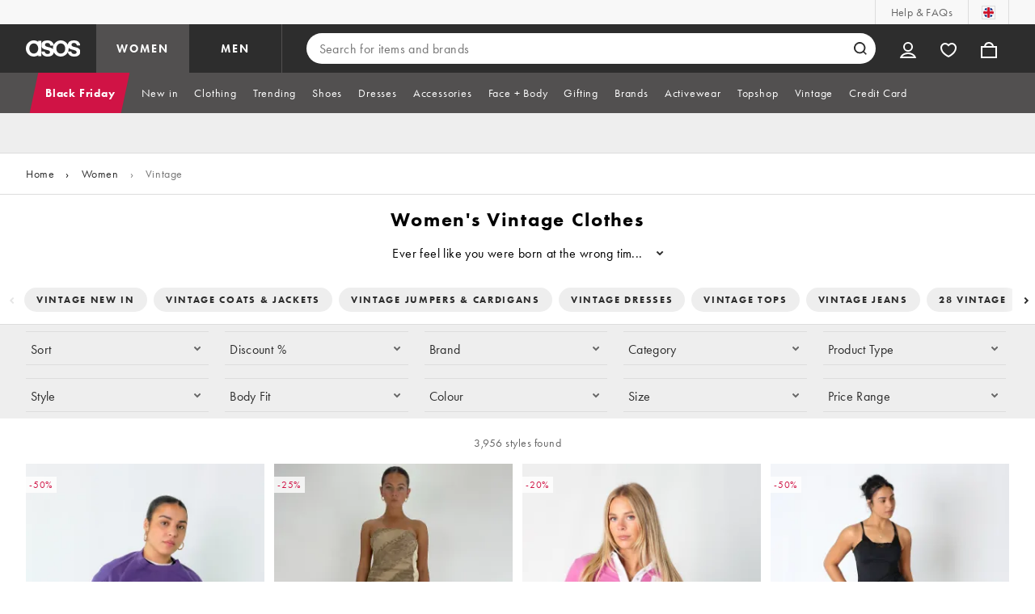

--- FILE ---
content_type: application/javascript
request_url: https://www.asos.com/vBzmv1/52S_j/QZbv_/aNNi/uiY5tS3QaO1hpa/c3wnAQ/PjgqThgd/LGM
body_size: 175804
content:
(function(){if(typeof Array.prototype.entries!=='function'){Object.defineProperty(Array.prototype,'entries',{value:function(){var index=0;const array=this;return {next:function(){if(index<array.length){return {value:[index,array[index++]],done:false};}else{return {done:true};}},[Symbol.iterator]:function(){return this;}};},writable:true,configurable:true});}}());(function(){fq();qS7();gJ7();var xb=function(GO){if(GO==null)return -1;try{var SO=0;for(var mD=0;mD<GO["length"];mD++){var Wc=GO["charCodeAt"](mD);if(Wc<128){SO=SO+Wc;}}return SO;}catch(dw){return -2;}};var gw=function(){return ["\x6c\x65\x6e\x67\x74\x68","\x41\x72\x72\x61\x79","\x63\x6f\x6e\x73\x74\x72\x75\x63\x74\x6f\x72","\x6e\x75\x6d\x62\x65\x72"];};var hw=function D6(WF,fE){'use strict';var AD=D6;switch(WF){case kT:{cF.push(IS);var m5=bD()[OV(x5)](HO,d0,VO,r6);try{var m6=cF.length;var qb=GJ(Nd);if(rj[JH(typeof pb()[FS(mH)],'undefined')?pb()[FS(BF)](gJ,Sx,Hw,GJ(GJ(w5))):pb()[FS(fF)](z0,TF,vZ,q6)][Jc()[HS(jZ)].apply(null,[f5,jZ,z0,mb,Q0])]&&rj[JH(typeof pb()[FS(sx)],Gw([],[][[]]))?pb()[FS(BF)](GJ(T0),Sx,Hw,HO):pb()[FS(fF)](ZO,jR,W0,HV)][Jc()[HS(jZ)](lx,nZ,z0,mb,Q0)][T0]){var LF=SS(rj[pb()[FS(BF)](Yv,Sx,Hw,PJ)][Jc()[HS(jZ)].call(null,HV,Fb,z0,mb,Q0)][JH(typeof zV()[FE(Q5)],'undefined')?zV()[FE(Fx)](Hx,wR,n0):zV()[FE(vw)].apply(null,[O6,cw,C5])](bV[q5]),rj[pb()[FS(BF)](qH,Sx,Hw,ZO)][Jc()[HS(jZ)](D5,q5,z0,mb,Q0)][T0]);var Yc=LF?JH(typeof pb()[FS(Px)],'undefined')?pb()[FS(Q0)](GJ([]),EF,QZ,J6):pb()[FS(fF)].call(null,Kb,cS,sS,dV):zV()[FE(Q0)].apply(null,[Sc,Fb,GJ([])]);var TR;return cF.pop(),TR=Yc,TR;}else{var UD;return cF.pop(),UD=m5,UD;}}catch(wc){cF.splice(pV(m6,w5),Infinity,IS);var vb;return cF.pop(),vb=m5,vb;}cF.pop();}break;case m4:{var ED=fE[X7];cF.push(vx);var tH=ED[pb()[FS(BF)](Kc,Sx,z6,Fb)][zV()[FE(qF)].call(null,bJ,HV,GJ([]))];if(tH){var VF=tH[JH(typeof pb()[FS(vw)],Gw([],[][[]]))?pb()[FS(B0)](GJ({}),vO,QD,z0):pb()[FS(fF)](xH,bx,w0,dV)]();var Qd;return cF.pop(),Qd=VF,Qd;}else{var vV;return vV=bD()[OV(x5)](GJ(w5),dV,ZE,r6),cF.pop(),vV;}cF.pop();}break;case O7:{var SJ=fE[X7];var VD;cF.push(pO);return VD=GJ(GJ(SJ[pb()[FS(BF)](H5,Sx,cz,An)]))&&GJ(GJ(SJ[pb()[FS(BF)].apply(null,[GJ([]),Sx,cz,f5])][SS(typeof Jc()[HS(wk)],Gw(zV()[FE(Q5)](mU,f9,Ht),[][[]]))?Jc()[HS(JY)](HV,g1,BQ,m1,jl):Jc()[HS(jZ)].call(null,f5,mg,z0,tl,Q0)]))&&SJ[pb()[FS(BF)].apply(null,[HV,Sx,cz,GJ(GJ([]))])][Jc()[HS(jZ)](Ll,GJ(GJ(T0)),z0,tl,Q0)][T0]&&SS(SJ[pb()[FS(BF)].apply(null,[zp,Sx,cz,GJ([])])][Jc()[HS(jZ)](T0,GJ(GJ(T0)),z0,tl,Q0)][bV[C9]][pb()[FS(B0)].apply(null,[Q0,vO,KG,n1])](),zV()[FE(Y1)].apply(null,[A9,Xh,gJ]))?pb()[FS(Q0)](GJ(GJ([])),EF,jC,g1):zV()[FE(Q0)](Kg,Fb,q6),cF.pop(),VD;}break;case Um:{var ss=fE[X7];var lt=fE[Nd];cF.push(Rh);var lC=lt[Jc()[HS(fF)](Ht,Az,mt,sh,Ft)];var Yt=lt[zV()[FE(Ip)](xz,Sp,n0)];var Vn=lt[SS(typeof bD()[OV(pO)],'undefined')?bD()[OV(C1)](n1,XY,kz,Kp):bD()[OV(T1)](Il,fF,R2,L1)];var j9=lt[bD()[OV(Tt)].call(null,Ht,C1,gC,Pt)];var Cp=lt[Jc()[HS(dG)](SG,GJ(GJ(w5)),Xt,T9,nZ)];var Ez=lt[pb()[FS(Nn)].call(null,wk,JY,Us,ct)];var cs=lt[JH(typeof pb()[FS(n1)],'undefined')?pb()[FS(mt)].call(null,gJ,Or,JG,GJ({})):pb()[FS(fF)](GJ({}),cY,Ts,J6)];var qC=lt[bD()[OV(hh)](ZO,pk,jp,M9)];var Cl;return Cl=(JH(typeof zV()[FE(cU)],Gw('',[][[]]))?zV()[FE(Q5)](mr,f9,Gr):zV()[FE(vw)](bY,Lp,J9))[zV()[FE(DU)].apply(null,[R2,SU,xH])](ss)[zV()[FE(DU)].apply(null,[R2,SU,Sn])](lC,bD()[OV(d1)](mH,GJ(GJ({})),Vs,TF))[JH(typeof zV()[FE(HG)],'undefined')?zV()[FE(DU)](R2,SU,Kc):zV()[FE(vw)](Y2,lh,jZ)](Yt,JH(typeof bD()[OV(qH)],Gw('',[][[]]))?bD()[OV(d1)].apply(null,[Ct,JY,Vs,TF]):bD()[OV(C1)].call(null,HV,vg,vw,rh))[zV()[FE(DU)].call(null,R2,SU,ZO)](Vn,bD()[OV(d1)].call(null,Gh,Gh,Vs,TF))[zV()[FE(DU)].apply(null,[R2,SU,z0])](j9,bD()[OV(d1)](GJ(T0),bz,Vs,TF))[zV()[FE(DU)].call(null,R2,SU,GJ(GJ([])))](Cp,bD()[OV(d1)](vO,Ln,Vs,TF))[zV()[FE(DU)](R2,SU,ZO)](Ez,bD()[OV(d1)](DU,D5,Vs,TF))[zV()[FE(DU)].call(null,R2,SU,GJ(GJ([])))](cs,bD()[OV(d1)].apply(null,[ct,B0,Vs,TF]))[SS(typeof zV()[FE(Xh)],'undefined')?zV()[FE(vw)].apply(null,[Gl,RC,mH]):zV()[FE(DU)](R2,SU,J6)](qC,pb()[FS(Ok)](ZO,lG,Fg,vO)),cF.pop(),Cl;}break;case wj:{cF.push(Zp);var Jl=bD()[OV(x5)](HV,GJ(w5),sl,r6);try{var YG=cF.length;var Xz=GJ({});if(rj[pb()[FS(BF)].call(null,Oz,Sx,fC,Gh)][Jc()[HS(jZ)].apply(null,[PJ,q9,z0,ls,Q0])]&&rj[pb()[FS(BF)](jZ,Sx,fC,lx)][Jc()[HS(jZ)](Ln,HV,z0,ls,Q0)][T0]&&rj[pb()[FS(BF)](Q0,Sx,fC,C5)][Jc()[HS(jZ)](z0,Il,z0,ls,Q0)][T0][T0]&&rj[pb()[FS(BF)](J9,Sx,fC,g1)][Jc()[HS(jZ)].apply(null,[Ln,Qg,z0,ls,Q0])][bV[C9]][T0][pb()[FS(Tr)].apply(null,[GJ({}),O6,hp,Ln])]){var kt=SS(rj[SS(typeof pb()[FS(HO)],'undefined')?pb()[FS(fF)](Nh,Hr,Vr,An):pb()[FS(BF)](gJ,Sx,fC,GJ([]))][Jc()[HS(jZ)].apply(null,[Fb,PJ,z0,ls,Q0])][T0][T0][pb()[FS(Tr)](Az,O6,hp,Ll)],rj[pb()[FS(BF)](GJ([]),Sx,fC,PY)][Jc()[HS(jZ)](zp,GJ({}),z0,ls,Q0)][T0]);var Eh=kt?pb()[FS(Q0)](Lg,EF,A2,GJ(GJ({}))):zV()[FE(Q0)](dl,Fb,m1);var Rl;return cF.pop(),Rl=Eh,Rl;}else{var Pz;return cF.pop(),Pz=Jl,Pz;}}catch(F2){cF.splice(pV(YG,w5),Infinity,Zp);var Pn;return cF.pop(),Pn=Jl,Pn;}cF.pop();}break;case Wd:{var O2=fE[X7];cF.push(H9);if(JH(typeof rj[zV()[FE(f5)](ms,m1,d0)],zV()[FE(Kr)](hE,J6,GJ([])))&&Qk(O2[rj[zV()[FE(f5)](ms,m1,SU)][pb()[FS(qH)](Ln,xs,lU,lx)]],null)||Qk(O2[pb()[FS(pk)](nZ,HQ,bw,GJ(T0))],null)){var Dp;return Dp=rj[pb()[FS(VG)](VG,Yv,Vb,bY)][JH(typeof bD()[OV(Sz)],Gw([],[][[]]))?bD()[OV(Nz)].call(null,BF,Kc,Fz,Ht):bD()[OV(C1)].apply(null,[WG,Ok,gz,lg])](O2),cF.pop(),Dp;}cF.pop();}break;case md:{var Iz=fE[X7];var kl=fE[Nd];cF.push(mG);if(Bk(kl,null)||HY(kl,Iz[zV()[FE(T0)].call(null,WY,j1,vO)]))kl=Iz[zV()[FE(T0)].call(null,WY,j1,n1)];for(var SQ=T0,zG=new (rj[pb()[FS(VG)](zp,Yv,CJ,vg)])(kl);BC(SQ,kl);SQ++)zG[SQ]=Iz[SQ];var dC;return cF.pop(),dC=zG,dC;}break;case B:{cF.push(rg);var bU=GJ(GJ(X7));try{var R1=cF.length;var vr=GJ({});if(rj[pb()[FS(Sn)](SG,T9,Rr,GJ(GJ(T0)))][zV()[FE(VC)].apply(null,[Mw,D2,B0])]){rj[pb()[FS(Sn)](XY,T9,Rr,zt)][SS(typeof zV()[FE(gk)],'undefined')?zV()[FE(vw)](sg,ms,B0):zV()[FE(VC)].call(null,Mw,D2,vw)][F9()[rs(n0)](Sx,Q0,Or,wU,x5,D1)](pb()[FS(NG)](mH,Q0,NH,GJ(GJ(w5))),JH(typeof pb()[FS(Qg)],Gw([],[][[]]))?pb()[FS(V1)](Pt,jU,cT,nZ):pb()[FS(fF)].call(null,q5,kk,ht,GJ([])));rj[SS(typeof pb()[FS(mH)],'undefined')?pb()[FS(fF)].call(null,D5,Fs,Zr,Sp):pb()[FS(Sn)].call(null,GJ([]),T9,Rr,Ct)][zV()[FE(VC)](Mw,D2,D5)][SS(typeof zV()[FE(mz)],'undefined')?zV()[FE(vw)](Rk,JU,Lg):zV()[FE(Fg)](P8,qF,q6)](pb()[FS(NG)](Gh,Q0,NH,GJ(w5)));bU=GJ(X7);}}catch(bQ){cF.splice(pV(R1,w5),Infinity,rg);}var qU;return cF.pop(),qU=bU,qU;}break;case UW:{var wG=fE[X7];cF.push(sg);var Is=zV()[FE(Q5)](cS,f9,Ft);var hU=zV()[FE(Q5)](cS,f9,Il);var bG=SS(typeof bD()[OV(C5)],'undefined')?bD()[OV(C1)](Il,Sp,Kc,zU):bD()[OV(Ws)](JY,g1,OO,Il);var M2=[];try{var jt=cF.length;var Pr=GJ(GJ(X7));try{Is=wG[bD()[OV(wp)].call(null,T0,zp,Wp,MY)];}catch(K1){cF.splice(pV(jt,w5),Infinity,sg);if(K1[JH(typeof pb()[FS(Hn)],'undefined')?pb()[FS(z0)].apply(null,[wk,pr,Kz,d1]):pb()[FS(fF)](Il,Jz,hs,H5)][Es()[jn(Oz)].call(null,BF,cU,LQ,C9,dG)](bG)){Is=pb()[FS(Bp)](GJ(GJ({})),Kb,Jv,B0);}}var Wn=rj[pb()[FS(cU)].call(null,Kc,bl,G1,GJ(w5))][bD()[OV(B0)](Ln,Fb,Qs,HQ)](kY(rj[pb()[FS(cU)](fF,bl,G1,GJ([]))][bD()[OV(zt)].apply(null,[J6,ct,UO,fY])](),Cg))[JH(typeof pb()[FS(jU)],Gw('',[][[]]))?pb()[FS(B0)].call(null,Gh,vO,qt,w5):pb()[FS(fF)].call(null,GJ(GJ(w5)),jQ,PG,x5)]();wG[bD()[OV(wp)].call(null,f5,zt,Wp,MY)]=Wn;hU=JH(wG[bD()[OV(wp)](GJ(T0),ZO,Wp,MY)],Wn);M2=[Kl(UW,[zV()[FE(mH)](Zv,Sn,nZ),Is]),Kl(UW,[zV()[FE(JY)].apply(null,[pE,IC,GJ(w5)]),I1(hU,w5)[pb()[FS(B0)].call(null,Ok,vO,qt,cU)]()])];var RG;return cF.pop(),RG=M2,RG;}catch(Nt){cF.splice(pV(jt,w5),Infinity,sg);M2=[Kl(UW,[zV()[FE(mH)](Zv,Sn,wU),Is]),Kl(UW,[zV()[FE(JY)](pE,IC,Ft),hU])];}var jk;return cF.pop(),jk=M2,jk;}break;case CW:{cF.push(X2);var f2=bD()[OV(x5)](vO,Gr,z2,r6);try{var hz=cF.length;var fl=GJ([]);if(rj[SS(typeof pb()[FS(EF)],'undefined')?pb()[FS(fF)](GJ(T0),MU,zp,m1):pb()[FS(BF)].apply(null,[Q0,Sx,hg,GJ(T0)])]&&rj[pb()[FS(BF)].call(null,ct,Sx,hg,GJ({}))][Dl()[Sk(fF)](fs,Sn,Kb,T0,C5)]&&rj[pb()[FS(BF)].call(null,d1,Sx,hg,An)][Dl()[Sk(fF)].apply(null,[fs,Sn,Kb,rQ,C5])][SS(typeof bD()[OV(Ln)],Gw('',[][[]]))?bD()[OV(C1)](B0,bY,rQ,LU):bD()[OV(Px)].call(null,dV,DU,EQ,SG)]){var Bz=rj[pb()[FS(BF)](GJ(GJ(w5)),Sx,hg,Hn)][Dl()[Sk(fF)](fs,Sn,Kb,GJ(w5),mH)][SS(typeof bD()[OV(L1)],'undefined')?bD()[OV(C1)](vw,GJ({}),V1,JC):bD()[OV(Px)](GJ({}),Ct,EQ,SG)][pb()[FS(B0)](Ln,vO,RU,wR)]();var Tl;return cF.pop(),Tl=Bz,Tl;}else{var r1;return cF.pop(),r1=f2,r1;}}catch(gQ){cF.splice(pV(hz,w5),Infinity,X2);var IU;return cF.pop(),IU=f2,IU;}cF.pop();}break;case OW:{var J1=fE[X7];cF.push(vY);var wQ=JH(typeof bD()[OV(ht)],'undefined')?bD()[OV(x5)](GJ(w5),GJ(GJ(w5)),XV,r6):bD()[OV(C1)](Sn,St,Ut,S2);try{var Pk=cF.length;var tU=GJ(GJ(X7));if(J1[SS(typeof pb()[FS(Tt)],Gw('',[][[]]))?pb()[FS(fF)](Q5,EU,Zp,n1):pb()[FS(BF)].call(null,GJ([]),Sx,zx,Sp)][bD()[OV(fk)](Kr,rQ,Rr,Q0)]){var Cz=J1[pb()[FS(BF)].apply(null,[DU,Sx,zx,GJ(GJ([]))])][bD()[OV(fk)](m1,Q5,Rr,Q0)][pb()[FS(B0)].apply(null,[PY,vO,IV,Ln])]();var fh;return cF.pop(),fh=Cz,fh;}else{var MC;return cF.pop(),MC=wQ,MC;}}catch(sG){cF.splice(pV(Pk,w5),Infinity,vY);var Dz;return cF.pop(),Dz=wQ,Dz;}cF.pop();}break;case df:{cF.push(SY);var Bt=SS(typeof bD()[OV(Q5)],Gw('',[][[]]))?bD()[OV(C1)].apply(null,[Rh,As,EU,DC]):bD()[OV(x5)](ct,GJ(GJ(w5)),JJ,r6);if(rj[pb()[FS(BF)](Gr,Sx,Ns,mz)]&&rj[pb()[FS(BF)].apply(null,[GJ(w5),Sx,Ns,ZO])][Jc()[HS(jZ)](Kr,DU,z0,Nl,Q0)]&&rj[pb()[FS(BF)](GJ(GJ([])),Sx,Ns,GJ(GJ({})))][Jc()[HS(jZ)].call(null,pO,HV,z0,Nl,Q0)][pb()[FS(qF)](HV,dV,GR,Ll)]){var s2=rj[pb()[FS(BF)](jZ,Sx,Ns,HV)][JH(typeof Jc()[HS(dG)],'undefined')?Jc()[HS(jZ)](Ht,T0,z0,Nl,Q0):Jc()[HS(JY)](f5,Fb,vY,K2,Kz)][SS(typeof pb()[FS(VC)],Gw('',[][[]]))?pb()[FS(fF)](J6,zs,EQ,GJ({})):pb()[FS(qF)](GJ([]),dV,GR,SU)];try{var wr=cF.length;var nY=GJ([]);var tr=rj[JH(typeof pb()[FS(Rh)],Gw([],[][[]]))?pb()[FS(cU)].call(null,Or,bl,tZ,GJ(w5)):pb()[FS(fF)](GJ(GJ(T0)),n2,CQ,GJ({}))][bD()[OV(B0)].call(null,jZ,GJ(w5),A0,HQ)](kY(rj[JH(typeof pb()[FS(HG)],Gw([],[][[]]))?pb()[FS(cU)].apply(null,[z0,bl,tZ,qH]):pb()[FS(fF)].apply(null,[GJ(GJ(w5)),nk,qz,xH])][bD()[OV(zt)](GJ(GJ([])),Hn,Lv,fY)](),bV[xH]))[pb()[FS(B0)].call(null,Kc,vO,OR,GJ(GJ(w5)))]();rj[pb()[FS(BF)].apply(null,[Yv,Sx,Ns,GJ(GJ(w5))])][Jc()[HS(jZ)].apply(null,[SG,wk,z0,Nl,Q0])][SS(typeof pb()[FS(Ak)],'undefined')?pb()[FS(fF)](Ok,Wk,ZU,nZ):pb()[FS(qF)].apply(null,[GJ([]),dV,GR,cU])]=tr;var qG=SS(rj[pb()[FS(BF)].call(null,GJ(T0),Sx,Ns,Ht)][Jc()[HS(jZ)].apply(null,[Ct,Hn,z0,Nl,Q0])][pb()[FS(qF)].call(null,VG,dV,GR,qH)],tr);var E2=qG?JH(typeof pb()[FS(Xl)],Gw([],[][[]]))?pb()[FS(Q0)](GJ({}),EF,Ch,g1):pb()[FS(fF)](XY,YC,Hl,bz):zV()[FE(Q0)](R9,Fb,GJ(T0));rj[pb()[FS(BF)](As,Sx,Ns,Sn)][Jc()[HS(jZ)](Pt,br,z0,Nl,Q0)][pb()[FS(qF)](dV,dV,GR,Yv)]=s2;var c1;return cF.pop(),c1=E2,c1;}catch(PQ){cF.splice(pV(wr,w5),Infinity,SY);if(JH(rj[pb()[FS(BF)](PJ,Sx,Ns,Sn)][Jc()[HS(jZ)].call(null,H5,HO,z0,Nl,Q0)][pb()[FS(qF)].call(null,C5,dV,GR,BF)],s2)){rj[pb()[FS(BF)](GJ(GJ([])),Sx,Ns,Gr)][Jc()[HS(jZ)].call(null,vg,PY,z0,Nl,Q0)][pb()[FS(qF)](x5,dV,GR,q6)]=s2;}var CE;return cF.pop(),CE=Bt,CE;}}else{var B9;return cF.pop(),B9=Bt,B9;}cF.pop();}break;case Pj:{var kU=fE[X7];cF.push(Vr);var dU=pb()[FS(kQ)].call(null,GJ(w5),XY,CZ,GJ(GJ([])));var nh=pb()[FS(kQ)].call(null,Q5,XY,CZ,GJ(GJ({})));if(kU[zV()[FE(Qg)].call(null,CJ,sr,Az)]){var q2=kU[SS(typeof zV()[FE(Or)],Gw([],[][[]]))?zV()[FE(vw)](Sl,KY,xH):zV()[FE(Qg)].call(null,CJ,sr,C9)][pb()[FS(Sz)](Yv,Hp,bt,z0)](bD()[OV(E1)](Lg,rQ,DQ,tl));var Rg=q2[zV()[FE(Px)](vt,AC,Hn)](NU()[c2(z0)].apply(null,[UU,hg,Q0,bz]));if(Rg){var xt=Rg[SS(typeof zV()[FE(C5)],'undefined')?zV()[FE(vw)](xk,Cs,GJ({})):zV()[FE(D9)].call(null,Sf,f5,GJ(GJ({})))](bD()[OV(NG)](vw,J9,TS,KU));if(xt){dU=Rg[SS(typeof F9()[rs(fF)],'undefined')?F9()[rs(bz)](D5,BU,kh,HV,mH,Kh):F9()[rs(z0)].call(null,d1,VG,Sz,J6,XY,kz)](xt[bD()[OV(V1)].call(null,Gr,wU,Pb,Ok)]);nh=Rg[JH(typeof F9()[rs(z0)],Gw(zV()[FE(Q5)](cT,f9,pO),[][[]]))?F9()[rs(z0)].call(null,HO,VG,Sz,Gr,Fb,kz):F9()[rs(bz)](d1,fG,wh,C9,Qg,QG)](xt[zV()[FE(UU)].apply(null,[R9,SG,J6])]);}}}var x1;return x1=Kl(UW,[bD()[OV(kQ)].apply(null,[BF,B0,bJ,bY]),dU,SS(typeof zV()[FE(Ct)],Gw('',[][[]]))?zV()[FE(vw)](k9,MQ,HG):zV()[FE(Tr)].apply(null,[qc,Ft,br]),nh]),cF.pop(),x1;}break;case NB:{cF.push(vU);throw new (rj[bD()[OV(wk)].apply(null,[GJ([]),GJ(T0),Wh,mg])])(zV()[FE(lG)].apply(null,[Ph,ct,D5]));}break;case Rf:{var Yk=fE[X7];cF.push(bg);var gE=SS(typeof bD()[OV(Nz)],'undefined')?bD()[OV(C1)](f5,H5,tg,H2):bD()[OV(x5)](St,rQ,r0,r6);var YY=SS(typeof bD()[OV(qF)],'undefined')?bD()[OV(C1)].apply(null,[EF,q6,hk,d9]):bD()[OV(x5)](Q5,z0,r0,r6);var kC=new (rj[zV()[FE(An)].call(null,Qr,fF,f5)])(new (rj[zV()[FE(An)](Qr,fF,vO)])(zV()[FE(Js)](hJ,Th,Il)));try{var Ot=cF.length;var pC=GJ(Nd);if(GJ(GJ(rj[JH(typeof pb()[FS(HV)],Gw('',[][[]]))?pb()[FS(Sn)].apply(null,[pk,T9,Uw,m1]):pb()[FS(fF)](GJ([]),xQ,T2,Az)][pb()[FS(wk)](Yv,T0,B6,n1)]))&&GJ(GJ(rj[pb()[FS(Sn)].apply(null,[dG,T9,Uw,mH])][pb()[FS(wk)].call(null,Q0,T0,B6,fF)][NU()[c2(lx)](pk,Ph,D5,Kr)]))){var Gg=rj[pb()[FS(wk)](JY,T0,B6,PJ)][NU()[c2(lx)].apply(null,[pk,Ph,f5,Kr])](rj[pb()[FS(Px)].apply(null,[bY,PY,M5,GJ([])])][bD()[OV(Ft)](fF,n1,Qw,vw)],SS(typeof bD()[OV(XY)],'undefined')?bD()[OV(C1)](EF,Hn,f1,qp):bD()[OV(Sz)](H5,As,n6,ks));if(Gg){gE=kC[pb()[FS(V1)](f5,jU,Xv,C5)](Gg[zV()[FE(mH)](Lw,Sn,C1)][pb()[FS(B0)](GJ(GJ({})),vO,XJ,GJ(GJ(w5)))]());}}YY=JH(rj[pb()[FS(Sn)].apply(null,[D5,T9,Uw,Gh])],Yk);}catch(Hs){cF.splice(pV(Ot,w5),Infinity,bg);gE=SS(typeof pb()[FS(sx)],Gw([],[][[]]))?pb()[FS(fF)](Ft,XQ,dn,Rh):pb()[FS(VC)](GJ(GJ([])),ct,CG,Sp);YY=JH(typeof pb()[FS(hh)],'undefined')?pb()[FS(VC)](mg,ct,CG,Kr):pb()[FS(fF)](EF,bn,Vl,d0);}var Ck=Gw(gE,qn(YY,w5))[pb()[FS(B0)](C5,vO,XJ,GJ({}))]();var G2;return cF.pop(),G2=Ck,G2;}break;case R8:{cF.push(JY);var QU=SS(typeof zV()[FE(d0)],'undefined')?zV()[FE(vw)](lk,xY,GJ(GJ(T0))):zV()[FE(Bp)](AY,gJ,Pt);var Bh=bD()[OV(gk)].apply(null,[Pt,bY,Xn,fp]);for(var Ep=ZT[bD()[OV(mQ)](GJ(GJ([])),GJ({}),jQ,Nn)]();BC(Ep,js);Ep++)QU+=Bh[JH(typeof pb()[FS(Sz)],Gw([],[][[]]))?pb()[FS(C9)](GJ(GJ([])),jZ,Tk,cU):pb()[FS(fF)](GJ(T0),Pg,Uz,bz)](rj[pb()[FS(cU)](bY,bl,Ks,BF)][bD()[OV(B0)](GJ(w5),Kc,OY,HQ)](kY(rj[pb()[FS(cU)](VG,bl,Ks,br)][bD()[OV(zt)].call(null,Ht,GJ(w5),lz,fY)](),Bh[zV()[FE(T0)](Ek,j1,f5)])));var k2;return cF.pop(),k2=QU,k2;}break;case mN:{cF.push(Gk);var qr=rj[pb()[FS(wk)](GJ(GJ({})),T0,cl,Hn)][SS(typeof zV()[FE(zt)],Gw([],[][[]]))?zV()[FE(vw)].call(null,M9,zQ,GJ([])):zV()[FE(BG)](g2,Yv,m9)]?rj[pb()[FS(wk)](As,T0,cl,Pt)][zV()[FE(HO)](nz,Bp,PJ)](rj[pb()[FS(wk)].apply(null,[Ok,T0,cl,C9])][zV()[FE(BG)].apply(null,[g2,Yv,br])](rj[pb()[FS(BF)](GJ(GJ({})),Sx,Jn,vO)]))[bD()[OV(z0)].apply(null,[GJ(GJ(T0)),WG,Fz,fk])](bD()[OV(d1)](JY,Oz,JU,TF)):zV()[FE(Q5)](cp,f9,EF);var gt;return cF.pop(),gt=qr,gt;}break;}};var ll=function(A1,Rs){return A1%Rs;};var zE=function(sz){var tQ=1;var j2=[];var UE=rj["Math"]["sqrt"](sz);while(tQ<=UE&&j2["length"]<6){if(sz%tQ===0){if(sz/tQ===tQ){j2["push"](tQ);}else{j2["push"](tQ,sz/tQ);}}tQ=tQ+1;}return j2;};var J8,X7,JP,CW,Nd,Pj,Q7,vf,rf,zW,m4;var Qt=function(){return kE.apply(this,[Wd,arguments]);};var qn=function(pG,c9){return pG<<c9;};var Jr=function(EG){return void EG;};var tC=function(){hr=[];};function fq(){ZT={};if(typeof window!=='undefined'){rj=window;}else if(typeof global!=='undefined'){rj=global;}else{rj=this;}}var w1=function mn(QE,Dn){'use strict';var b9=mn;switch(QE){case m4:{var Fh=Dn[X7];return Fh;}break;case lf:{cF.push(gC);if(GJ(B1(Dl()[Sk(fF)].call(null,NC,Sn,Kb,Hn,g1),rj[pb()[FS(BF)](Hn,Sx,bw,GJ(w5))]))){var Fr;return cF.pop(),Fr=null,Fr;}var rt=rj[pb()[FS(BF)](Or,Sx,bw,GJ({}))][Dl()[Sk(fF)](NC,Sn,Kb,GJ(GJ(T0)),As)];var qg=rt[pb()[FS(cn)](ct,E1,Kw,GJ(GJ([])))];var Kt=rt[SS(typeof bD()[OV(mz)],'undefined')?bD()[OV(C1)](wU,Ok,PY,On):bD()[OV(Px)].apply(null,[wR,zp,Aw,SG])];var I9=rt[bD()[OV(PJ)](GJ(GJ({})),Lg,I5,BF)];var Bg;return Bg=[qg,SS(Kt,T0)?T0:HY(Kt,T0)?b1(ZT[zV()[FE(Yr)](Uv,B2,wk)]()):b1(C1),I9||bD()[OV(qY)].apply(null,[Sn,HV,H1,pk])],cF.pop(),Bg;}break;case vf:{var At={};var Gs={};cF.push(SY);try{var st=cF.length;var ds=GJ(Nd);var Q9=new (rj[SS(typeof zV()[FE(Sn)],'undefined')?zV()[FE(vw)](n1,w9,Kr):zV()[FE(Fl)].call(null,Q1,zp,GJ([]))])(T0,T0)[zV()[FE(Px)](gC,AC,GJ(GJ([])))](NU()[c2(z0)](UU,kg,dG,bz));var vp=Q9[zV()[FE(D9)](lF,f5,pO)](JH(typeof bD()[OV(Bp)],Gw([],[][[]]))?bD()[OV(NG)](GJ(GJ({})),qH,JO,KU):bD()[OV(C1)].call(null,mg,Nh,PU,Y9));var wt=Q9[F9()[rs(z0)].apply(null,[GJ(GJ({})),VG,Sz,q9,GJ(GJ(w5)),RC])](vp[bD()[OV(V1)](lx,mH,lO,Ok)]);var zh=Q9[F9()[rs(z0)](Lg,VG,Sz,As,pO,RC)](vp[SS(typeof zV()[FE(HG)],Gw([],[][[]]))?zV()[FE(vw)](ck,xC,GJ(GJ(w5))):zV()[FE(UU)].call(null,mh,SG,Gr)]);At=Kl(UW,[SS(typeof bD()[OV(d0)],'undefined')?bD()[OV(C1)].call(null,g1,XY,EU,cz):bD()[OV(Rp)](br,ZO,jQ,rQ),wt,SS(typeof zV()[FE(mz)],'undefined')?zV()[FE(vw)].apply(null,[RQ,Q0,pO]):zV()[FE(fp)].call(null,Ac,C5,GJ(GJ([]))),zh]);var Et=new (rj[zV()[FE(Fl)](Q1,zp,Az)])(T0,T0)[SS(typeof zV()[FE(n0)],'undefined')?zV()[FE(vw)](js,Kh,GJ(GJ([]))):zV()[FE(Px)](gC,AC,jZ)](bD()[OV(hQ)](Gh,C9,ZE,zp));var Vg=Et[SS(typeof zV()[FE(qF)],Gw([],[][[]]))?zV()[FE(vw)].apply(null,[g9,fz,HO]):zV()[FE(D9)].apply(null,[lF,f5,pO])](bD()[OV(NG)](wR,Lg,JO,KU));var sQ=Et[F9()[rs(z0)](mg,VG,Sz,Lg,An,RC)](Vg[bD()[OV(V1)].call(null,lx,Q0,lO,Ok)]);var xU=Et[F9()[rs(z0)](T0,VG,Sz,Kc,z0,RC)](Vg[zV()[FE(UU)](mh,SG,HV)]);Gs=Kl(UW,[SS(typeof bD()[OV(HV)],Gw('',[][[]]))?bD()[OV(C1)](GJ(GJ(T0)),z0,XG,xr):bD()[OV(hC)].apply(null,[Kb,B0,Ds,FC]),sQ,zV()[FE(jR)](JO,jz,Ct),xU]);}finally{cF.splice(pV(st,w5),Infinity,SY);var TY;return TY=Kl(UW,[pb()[FS(qY)].call(null,An,Cs,kx,C9),At[bD()[OV(Rp)].apply(null,[Op,Qg,jQ,rQ])]||null,JH(typeof zV()[FE(ht)],Gw([],[][[]]))?zV()[FE(Lk)](TQ,jU,GJ(GJ({}))):zV()[FE(vw)](Ts,rk,C1),At[zV()[FE(fp)](Ac,C5,WG)]||null,pb()[FS(Rp)](J9,Bs,gx,pO),Gs[bD()[OV(hC)](ct,vg,Ds,FC)]||null,zV()[FE(sC)](dY,xQ,H5),Gs[JH(typeof zV()[FE(St)],'undefined')?zV()[FE(jR)](JO,jz,GJ(GJ([]))):zV()[FE(vw)](lp,W2,vO)]||null]),cF.pop(),TY;}cF.pop();}break;case I8:{var pQ=Dn[X7];cF.push(Os);if(SS([zV()[FE(Sz)](Wj,pk,n0),JH(typeof zV()[FE(XY)],Gw('',[][[]]))?zV()[FE(Zl)](l6,Ql,As):zV()[FE(vw)].call(null,SC,Dt,zt),JH(typeof zV()[FE(J9)],Gw([],[][[]]))?zV()[FE(tp)].call(null,DZ,dg,GJ(GJ(T0))):zV()[FE(vw)](gg,Wl,w5)][pb()[FS(Yr)].call(null,x5,sx,FO,DU)](pQ[JH(typeof zV()[FE(Gh)],'undefined')?zV()[FE(dr)](tF,n9,wU):zV()[FE(vw)](C2,zr,wU)][bD()[OV(Xl)](d1,GJ({}),JD,q5)]),b1(w5))){cF.pop();return;}rj[JH(typeof zV()[FE(dV)],Gw('',[][[]]))?zV()[FE(bh)].apply(null,[CV,xY,zt]):zV()[FE(vw)](Hh,Zh,Pt)](function(){var nC=GJ(Nd);cF.push(lx);try{var pY=cF.length;var Fk=GJ(GJ(X7));if(GJ(nC)&&pQ[zV()[FE(dr)](rE,n9,GJ(w5))]&&(pQ[JH(typeof zV()[FE(Pt)],'undefined')?zV()[FE(dr)](rE,n9,Pt):zV()[FE(vw)].call(null,fk,Ar,GJ(GJ(w5)))][pb()[FS(Js)].apply(null,[Ht,tl,vC,Pt])](Jc()[HS(xH)](Ct,Ft,fU,Lg,fF))||pQ[zV()[FE(dr)](rE,n9,d0)][SS(typeof pb()[FS(qY)],'undefined')?pb()[FS(fF)](mg,mp,f9,Ll):pb()[FS(Js)](ZO,tl,vC,GJ(GJ({})))](pb()[FS(jR)].apply(null,[GJ(GJ({})),d1,qh,J6])))){nC=GJ(GJ(Nd));}}catch(ZC){cF.splice(pV(pY,w5),Infinity,lx);pQ[zV()[FE(dr)](rE,n9,HG)][zV()[FE(wC)](EY,Lg,mH)](new (rj[SS(typeof pb()[FS(Hp)],Gw([],[][[]]))?pb()[FS(fF)].call(null,An,Og,D5,GJ([])):pb()[FS(Sh)](Hn,pz,lG,VG)])(F9()[rs(St)](C1,Q0,L1,J6,GJ(GJ(w5)),qF),Kl(UW,[zV()[FE(xg)].call(null,Fs,jY,B0),GJ(GJ({})),pb()[FS(F1)](HV,zl,Dh,lx),GJ(GJ(X7)),Dl()[Sk(Oz)](E1,C9,jh,Sp,q6),GJ(GJ({}))])));}if(GJ(nC)&&SS(pQ[bD()[OV(Lk)](pk,ct,Kk,Hn)],bD()[OV(sC)].apply(null,[GJ(w5),J6,vk,Gh]))){nC=GJ(GJ({}));}if(nC){pQ[zV()[FE(dr)](rE,n9,Kc)][zV()[FE(wC)](EY,Lg,Q5)](new (rj[pb()[FS(Sh)].call(null,Az,pz,lG,Sx)])(SS(typeof bD()[OV(vg)],Gw([],[][[]]))?bD()[OV(C1)](Fb,HG,vs,Zt):bD()[OV(jY)].apply(null,[GJ(GJ({})),mH,Br,p1]),Kl(UW,[zV()[FE(xg)].apply(null,[Fs,jY,As]),GJ(GJ({})),pb()[FS(F1)].call(null,f5,zl,Dh,lx),GJ(Nd),Dl()[Sk(Oz)].call(null,E1,C9,jh,Op,Fb),GJ(GJ({}))])));}cF.pop();},ZT[SS(typeof bD()[OV(m9)],Gw('',[][[]]))?bD()[OV(C1)](Rh,HO,Ip,Uz):bD()[OV(mQ)].apply(null,[bY,Ll,AH,Nn])]());cF.pop();}break;case UN:{cF.push(Xg);rj[zV()[FE(Qg)].apply(null,[lH,sr,d1])][SS(typeof zV()[FE(Sn)],Gw([],[][[]]))?zV()[FE(vw)](zr,Cs,sx):zV()[FE(MY)].call(null,nx,HQ,wU)](pb()[FS(gh)].apply(null,[Kc,J9,zc,HG]),function(pQ){return mn.apply(this,[I8,arguments]);});cF.pop();}break;case NB:{cF.push(A2);throw new (rj[bD()[OV(wk)](q5,GJ(GJ({})),R2,mg)])(Jc()[HS(Or)](As,As,jC,Q2,Ws));}break;case VX:{var Lt=Dn[X7];var Jt=Dn[Nd];cF.push(FU);if(Bk(Jt,null)||HY(Jt,Lt[zV()[FE(T0)].call(null,Al,j1,d1)]))Jt=Lt[zV()[FE(T0)](Al,j1,vw)];for(var Tn=T0,cQ=new (rj[pb()[FS(VG)](Ll,Yv,Mw,zt)])(Jt);BC(Tn,Jt);Tn++)cQ[Tn]=Lt[Tn];var lY;return cF.pop(),lY=cQ,lY;}break;case dA:{var Ng=Dn[X7];var IG=Dn[Nd];cF.push(Gt);var rr=Bk(null,Ng)?null:Qk(zV()[FE(Kr)].call(null,cm,J6,GJ({})),typeof rj[zV()[FE(f5)].call(null,H1,m1,Il)])&&Ng[rj[zV()[FE(f5)](H1,m1,dV)][pb()[FS(qH)](GJ(GJ([])),xs,JZ,Op)]]||Ng[SS(typeof pb()[FS(zp)],Gw('',[][[]]))?pb()[FS(fF)].call(null,T0,Ik,PC,Kr):pb()[FS(pk)](Fb,HQ,GS,C5)];if(Qk(null,rr)){var L2,ZG,wg,OG,Wg=[],sp=GJ(T0),Ul=GJ(w5);try{var Gp=cF.length;var Lz=GJ(Nd);if(wg=(rr=rr.call(Ng))[F9()[rs(vw)](Lg,JY,hh,J6,q5,zF)],SS(T0,IG)){if(JH(rj[pb()[FS(wk)].apply(null,[GJ([]),T0,C0,Ll])](rr),rr)){Lz=GJ(GJ({}));return;}sp=GJ(w5);}else for(;GJ(sp=(L2=wg.call(rr))[SS(typeof zV()[FE(Mt)],'undefined')?zV()[FE(vw)](Kn,O9,HV):zV()[FE(mg)].call(null,lJ,gk,An)])&&(Wg[JH(typeof zV()[FE(w5)],Gw([],[][[]]))?zV()[FE(w5)].call(null,nb,q6,GJ(GJ({}))):zV()[FE(vw)](AG,CC,n0)](L2[zV()[FE(lx)].apply(null,[fv,A9,m9])]),JH(Wg[SS(typeof zV()[FE(Fl)],Gw('',[][[]]))?zV()[FE(vw)](Fn,f9,q5):zV()[FE(T0)].call(null,PD,j1,ct)],IG));sp=GJ(T0));}catch(fQ){Ul=GJ(T0),ZG=fQ;}finally{cF.splice(pV(Gp,w5),Infinity,Gt);try{var kG=cF.length;var GQ=GJ(Nd);if(GJ(sp)&&Qk(null,rr[zV()[FE(ZO)].apply(null,[YV,kQ,vO])])&&(OG=rr[zV()[FE(ZO)](YV,kQ,ZO)](),JH(rj[pb()[FS(wk)](Sp,T0,C0,Oz)](OG),OG))){GQ=GJ(X7);return;}}finally{cF.splice(pV(kG,w5),Infinity,Gt);if(GQ){cF.pop();}if(Ul)throw ZG;}if(Lz){cF.pop();}}var k1;return cF.pop(),k1=Wg,k1;}cF.pop();}break;case Aj:{var DY=Dn[X7];cF.push(sh);if(rj[SS(typeof pb()[FS(Y1)],Gw([],[][[]]))?pb()[FS(fF)](Q0,Ys,TU,GJ([])):pb()[FS(VG)].apply(null,[EF,Yv,Ph,mg])][pb()[FS(A9)].call(null,m1,bh,LE,GJ(GJ([])))](DY)){var Ah;return cF.pop(),Ah=DY,Ah;}cF.pop();}break;case LK:{var jG=Dn[X7];var l9;cF.push(Eg);return l9=rj[pb()[FS(wk)](Kb,T0,OO,GJ(w5))][zV()[FE(HO)].apply(null,[Uz,Bp,Q5])](jG)[F9()[rs(Ok)](GJ(GJ([])),Ft,Q0,ZO,Sp,mk)](function(ZY){return jG[ZY];})[T0],cF.pop(),l9;}break;case mN:{var Sg=Dn[X7];cF.push(Ks);var N2=Sg[F9()[rs(Ok)](br,Ft,Q0,q9,vw,hE)](function(jG){return mn.apply(this,[LK,arguments]);});var Jh;return Jh=N2[bD()[OV(z0)].apply(null,[GJ(GJ(w5)),bY,Nv,fk])](bD()[OV(d1)].apply(null,[Q5,jU,HZ,TF])),cF.pop(),Jh;}break;case wj:{cF.push(G9);try{var lQ=cF.length;var X1=GJ(GJ(X7));var rC=Gw(Gw(Gw(Gw(Gw(Gw(Gw(Gw(Gw(Gw(Gw(Gw(Gw(Gw(Gw(Gw(Gw(Gw(Gw(Gw(Gw(Gw(Gw(Gw(rj[pb()[FS(bY)].call(null,Kc,sg,kO,x5)](rj[SS(typeof pb()[FS(vh)],Gw([],[][[]]))?pb()[FS(fF)].apply(null,[An,rU,hg,w5]):pb()[FS(BF)](x5,Sx,xv,GJ(GJ(T0)))][bD()[OV(Ek)](HV,XY,AZ,H5)]),qn(rj[pb()[FS(bY)](GJ(w5),sg,kO,xH)](rj[SS(typeof pb()[FS(zg)],Gw('',[][[]]))?pb()[FS(fF)](GJ(GJ({})),Il,gl,wU):pb()[FS(BF)](HO,Sx,xv,jZ)][zV()[FE(Zp)].call(null,Os,Vl,mH)]),bV[Ft])),qn(rj[pb()[FS(bY)](GJ(GJ([])),sg,kO,GJ(T0))](rj[pb()[FS(BF)].call(null,Sp,Sx,xv,ZO)][bD()[OV(D2)](PY,HG,qv,Y1)]),C1)),qn(rj[pb()[FS(bY)](Fb,sg,kO,Ok)](rj[pb()[FS(BF)].call(null,dG,Sx,xv,GJ(GJ(T0)))][F9()[rs(xH)].call(null,Nh,Q0,bz,fF,Fb,zF)]),Ft)),qn(rj[pb()[FS(bY)].call(null,vO,sg,kO,Hn)](rj[pb()[FS(cU)](T0,bl,RH,Ct)][zV()[FE(Zz)].call(null,Ud,sg,z0)]),JY)),qn(rj[JH(typeof pb()[FS(Yg)],Gw('',[][[]]))?pb()[FS(bY)].apply(null,[GJ([]),sg,kO,Ln]):pb()[FS(fF)](vO,Fp,IS,vw)](rj[pb()[FS(BF)](Q5,Sx,xv,GJ(GJ([])))][Dl()[Sk(Il)].apply(null,[fx,nZ,Hn,GJ([]),vO])]),bz)),qn(rj[pb()[FS(bY)].call(null,zt,sg,kO,Op)](rj[pb()[FS(BF)].call(null,q6,Sx,xv,GJ([]))][SS(typeof zV()[FE(St)],Gw('',[][[]]))?zV()[FE(vw)](tY,p2,VG):zV()[FE(dQ)](v5,zQ,SU)]),vw)),qn(rj[pb()[FS(bY)].apply(null,[SG,sg,kO,GJ(GJ([]))])](rj[pb()[FS(BF)](J9,Sx,xv,gJ)][SS(typeof zV()[FE(m9)],'undefined')?zV()[FE(vw)].apply(null,[Er,VU,GJ(w5)]):zV()[FE(qF)](EJ,HV,dV)]),bV[EF])),qn(rj[SS(typeof pb()[FS(Xh)],'undefined')?pb()[FS(fF)].call(null,mH,UC,HC,Az):pb()[FS(bY)].apply(null,[q6,sg,kO,Or])](rj[pb()[FS(BF)](GJ(w5),Sx,xv,q6)][pb()[FS(g1)](Rh,dr,Gt,Ht)]),C9)),qn(rj[pb()[FS(bY)](C5,sg,kO,pO)](rj[JH(typeof pb()[FS(Bs)],'undefined')?pb()[FS(BF)].call(null,As,Sx,xv,HG):pb()[FS(fF)].call(null,f5,QQ,Hl,Ok)][pb()[FS(fr)].call(null,HV,Sp,AS,wU)]),cU)),qn(rj[pb()[FS(bY)](Ll,sg,kO,mH)](rj[pb()[FS(BF)](vg,Sx,xv,Sp)][JH(typeof pb()[FS(zY)],'undefined')?pb()[FS(fY)](Qg,vl,Dw,GJ(w5)):pb()[FS(fF)](m9,wl,d1,GJ(GJ([])))]),Sn)),qn(rj[pb()[FS(bY)].call(null,d1,sg,kO,wU)](rj[pb()[FS(BF)].apply(null,[ct,Sx,xv,B0])][zV()[FE(Zk)].apply(null,[wV,Qg,d1])]),bV[mH])),qn(rj[pb()[FS(bY)].apply(null,[gJ,sg,kO,jU])](rj[pb()[FS(BF)].call(null,q5,Sx,xv,GJ(GJ(T0)))][zV()[FE(cG)].apply(null,[Yz,tE,dG])]),VG)),qn(rj[pb()[FS(bY)].call(null,q9,sg,kO,Nh)](rj[pb()[FS(BF)](jU,Sx,xv,GJ(GJ(T0)))][SS(typeof pb()[FS(Lg)],Gw('',[][[]]))?pb()[FS(fF)](GJ(GJ({})),Oh,m2,q9):pb()[FS(Ek)](Ln,Ql,kw,Pt)]),bV[z0])),qn(rj[pb()[FS(bY)](D5,sg,kO,Q5)](rj[pb()[FS(BF)](VG,Sx,xv,As)][Es()[jn(rQ)](An,Qg,A0,nZ,Ok)]),Q5)),qn(rj[pb()[FS(bY)].call(null,jZ,sg,kO,sx)](rj[pb()[FS(BF)](B0,Sx,xv,br)][pb()[FS(Th)](m1,mt,QF,GJ(GJ({})))]),wk)),qn(rj[SS(typeof pb()[FS(dg)],Gw('',[][[]]))?pb()[FS(fF)](GJ(T0),VQ,wl,w5):pb()[FS(bY)](xH,sg,kO,GJ(GJ([])))](rj[pb()[FS(BF)](q6,Sx,xv,HG)][zV()[FE(AC)].apply(null,[Ib,HO,pO])]),bV[f5])),qn(rj[pb()[FS(bY)](Lg,sg,kO,HV)](rj[pb()[FS(BF)](vO,Sx,xv,rQ)][bD()[OV(Th)](pO,Ct,N0,dz)]),fF)),qn(rj[pb()[FS(bY)].apply(null,[w5,sg,kO,Ll])](rj[pb()[FS(BF)](x5,Sx,xv,HV)][bD()[OV(sg)].call(null,pO,Lg,Ax,Cs)]),dG)),qn(rj[pb()[FS(bY)].apply(null,[HV,sg,kO,GJ({})])](rj[pb()[FS(BF)].call(null,jU,Sx,xv,WG)][JH(typeof bD()[OV(Ss)],Gw([],[][[]]))?bD()[OV(g1)](qH,Ok,lO,PY):bD()[OV(C1)](Ct,pO,w0,p9)]),Ll)),qn(rj[JH(typeof pb()[FS(bY)],Gw('',[][[]]))?pb()[FS(bY)].call(null,zp,sg,kO,Ct):pb()[FS(fF)](GJ([]),p2,MG,cU)](rj[pb()[FS(BF)].apply(null,[GJ(GJ(T0)),Sx,xv,Ht])][SS(typeof F9()[rs(vw)],Gw([],[][[]]))?F9()[rs(bz)](n1,S9,FQ,Ln,vw,Ht):F9()[rs(Kb)].apply(null,[Or,xH,D2,ct,mz,zF])]),n0)),qn(rj[pb()[FS(bY)].call(null,mH,sg,kO,Ct)](rj[pb()[FS(BF)](Gh,Sx,xv,GJ({}))][Jc()[HS(PJ)](Qg,q9,T0,VJ,fF)]),mH)),qn(rj[pb()[FS(bY)](Gh,sg,kO,Q0)](rj[pb()[FS(BF)].apply(null,[Ht,Sx,xv,Ok])][F9()[rs(Il)].apply(null,[br,z0,AU,cU,Or,VJ])]),z0)),qn(rj[JH(typeof pb()[FS(Fl)],Gw('',[][[]]))?pb()[FS(bY)](Lg,sg,kO,PY):pb()[FS(fF)](q9,Z9,vG,SG)](rj[bD()[OV(Kr)](Gh,dG,mE,x9)][bD()[OV(bz)](T0,GJ(T0),HD,vl)]),f5)),qn(rj[pb()[FS(bY)](SU,sg,kO,mg)](rj[pb()[FS(cU)].call(null,GJ(T0),bl,RH,wk)][pb()[FS(sg)](SG,br,d9,BF)]),Kr));var vz;return cF.pop(),vz=rC,vz;}catch(WQ){cF.splice(pV(lQ,w5),Infinity,G9);var Nr;return cF.pop(),Nr=bV[C9],Nr;}cF.pop();}break;case tj:{cF.push(ZU);var OQ=rj[JH(typeof pb()[FS(J9)],Gw([],[][[]]))?pb()[FS(Sn)](qH,T9,g6,gJ):pb()[FS(fF)](br,rG,p1,B0)][SS(typeof zV()[FE(zg)],'undefined')?zV()[FE(vw)](Rz,MG,w5):zV()[FE(MY)].apply(null,[Vz,HQ,PY])]?bV[Ft]:T0;var r9=rj[SS(typeof pb()[FS(f1)],Gw('',[][[]]))?pb()[FS(fF)].call(null,GJ(GJ({})),Zt,K9,GJ([])):pb()[FS(Sn)](HG,T9,g6,x5)][zV()[FE(Uh)](H2,zl,GJ({}))]?w5:bV[C9];var El=rj[pb()[FS(Sn)](GJ(GJ(w5)),T9,g6,As)][pb()[FS(r6)].apply(null,[C1,jY,VV,n1])]?w5:T0;var QC=rj[pb()[FS(Sn)](C9,T9,g6,Ln)][bD()[OV(Xs)].call(null,jU,GJ([]),DZ,Ik)]?w5:T0;var cg=rj[pb()[FS(Sn)].apply(null,[HO,T9,g6,fF])][bD()[OV(xg)](q6,Kc,fx,Fx)]?w5:T0;var rl=rj[pb()[FS(Sn)](GJ(w5),T9,g6,GJ(GJ([])))][Es()[jn(PJ)](D5,f5,Vt,fF,Oz)]?bV[Ft]:T0;var qk=rj[pb()[FS(Sn)].call(null,bz,T9,g6,Sx)][bD()[OV(x9)](w5,Qg,pt,VC)]?w5:T0;var P9=rj[SS(typeof pb()[FS(ql)],'undefined')?pb()[FS(fF)](m9,r2,zk,dV):pb()[FS(Sn)](zp,T9,g6,GJ(GJ(T0)))][Dl()[Sk(vO)](bC,bz,Kg,J9,C1)]?w5:T0;var GU=rj[pb()[FS(Sn)](Lg,T9,g6,GJ(GJ({})))][NU()[c2(f5)].call(null,SG,rk,HV,vw)]?w5:bV[C9];var fg=rj[bD()[OV(Tr)](GJ(T0),wU,YF,cG)][bD()[OV(Ft)](GJ({}),z0,FQ,vw)].bind?w5:T0;var O1=rj[SS(typeof pb()[FS(ks)],Gw([],[][[]]))?pb()[FS(fF)](GJ(GJ(T0)),Sr,fs,d1):pb()[FS(Sn)].call(null,An,T9,g6,Sn)][zV()[FE(xQ)](Hk,BG,z0)]?w5:T0;var M1=rj[pb()[FS(Sn)].call(null,GJ([]),T9,g6,q6)][bD()[OV(tk)](Ll,GJ(T0),H2,Q5)]?w5:bV[C9];var nt;var bk;try{var Tg=cF.length;var nE=GJ(Nd);nt=rj[SS(typeof pb()[FS(Mt)],Gw('',[][[]]))?pb()[FS(fF)](x5,z9,r6,St):pb()[FS(Sn)](VG,T9,g6,m9)][Dl()[Sk(Kc)](Up,Sn,VC,Ht,Or)]?w5:T0;}catch(LC){cF.splice(pV(Tg,w5),Infinity,ZU);nt=bV[C9];}try{var l1=cF.length;var tG=GJ(Nd);bk=rj[pb()[FS(Sn)](PY,T9,g6,GJ(w5))][SS(typeof zV()[FE(fk)],Gw([],[][[]]))?zV()[FE(vw)](sU,Z9,XY):zV()[FE(rY)].apply(null,[QF,Rh,HG])]?w5:T0;}catch(gr){cF.splice(pV(l1,w5),Infinity,ZU);bk=T0;}var Bl;return cF.pop(),Bl=Gw(Gw(Gw(Gw(Gw(Gw(Gw(Gw(Gw(Gw(Gw(Gw(Gw(OQ,qn(r9,w5)),qn(El,C1)),qn(QC,Ft)),qn(cg,bV[w5])),qn(rl,bV[Sx])),qn(qk,vw)),qn(P9,bV[EF])),qn(nt,C9)),qn(bk,cU)),qn(GU,Sn)),qn(fg,nZ)),qn(O1,bV[qH])),qn(M1,jZ)),Bl;}break;case LT:{var GY=Dn[X7];cF.push(IS);var vQ=zV()[FE(Q5)](bc,f9,GJ(w5));var KQ=zV()[FE(RQ)](rG,PJ,lx);var Ap=T0;var AQ=GY[Es()[jn(vO)].apply(null,[kr,J6,Ur,nZ,wR])]();while(BC(Ap,AQ[JH(typeof zV()[FE(wk)],Gw('',[][[]]))?zV()[FE(T0)](Qs,j1,WG):zV()[FE(vw)](W9,EC,mz)])){if(x2(KQ[pb()[FS(Yr)](B0,sx,MF,wR)](AQ[pb()[FS(C9)](B0,jZ,mU,GJ(w5))](Ap)),T0)||x2(KQ[pb()[FS(Yr)].apply(null,[d1,sx,MF,As])](AQ[pb()[FS(C9)].call(null,dG,jZ,mU,Oz)](Gw(Ap,w5))),T0)){vQ+=w5;}else{vQ+=T0;}Ap=Gw(Ap,C1);}var Np;return cF.pop(),Np=vQ,Np;}break;case CW:{var RY;var OU;cF.push(RU);var N1;for(RY=T0;BC(RY,Dn[zV()[FE(T0)](Dx,j1,JY)]);RY+=bV[Ft]){N1=Dn[RY];}OU=N1[zV()[FE(fs)](gU,Wz,HV)]();if(rj[pb()[FS(Sn)](Or,T9,Ov,C5)].bmak[zV()[FE(Ms)].call(null,JO,ks,C5)][OU]){rj[pb()[FS(Sn)].apply(null,[H5,T9,Ov,pO])].bmak[zV()[FE(Ms)](JO,ks,fF)][OU].apply(rj[pb()[FS(Sn)](pO,T9,Ov,SG)].bmak[zV()[FE(Ms)](JO,ks,J9)],N1);}cF.pop();}break;case UA:{cF.push(Qp);var Ug=jC;var lr=zV()[FE(Q5)].apply(null,[pZ,f9,wR]);for(var nr=T0;BC(nr,Ug);nr++){lr+=bD()[OV(zt)].call(null,GJ(T0),Ht,HJ,fY);Ug++;}cF.pop();}break;case DT:{cF.push(nG);rj[zV()[FE(bh)](F5,xY,Hn)](function(){return mn.apply(this,[UA,arguments]);},Cg);cF.pop();}break;}};var NY=function(Hg){var xl='';for(var YU=0;YU<Hg["length"];YU++){xl+=Hg[YU]["toString"](16)["length"]===2?Hg[YU]["toString"](16):"0"["concat"](Hg[YU]["toString"](16));}return xl;};var Zn=function ft(XC,Xk){var WC=ft;while(XC!=l4){switch(XC){case zj:{cY=gJ*Ft*C9+cU*bz;sY=JY-w5+C1*Q0*gJ;GC=XU*C1*Ft+Q0-vw;Xn=Q0*XU-vw+C9*gJ;hl=XU*C9-C1+vw*Sn;XC=Dj;Tz=C9+JY*XU-cU*Ft;}break;case jf:{Ps=Ft+gJ-Q0+vw*XU;XC-=Wf;xn=vw*XU-gJ+w5-Q0;zz=w5+cU*XU+vw-gJ;bt=C9*XU-bz-Q0*C1;}break;case fK:{XC+=Df;JU=XU*vw-JY*w5;OY=JY+Ft+gJ*C9*C1;DQ=C9*w5+gJ*Ft*cU;wh=Ft*Q0*cU*JY*w5;}break;case dB:{fr=vw-Ft+C1+Q0*gJ;gp=C9*Q0*Sn-Ft;A2=vw-gJ+JY*XU+Ft;FY=Q0+XU+C1-bz;XC=ZW;s9=Q0+bz*Sn*C1;Ut=cU*gJ+Q0+C1*bz;}break;case F4:{XC=IN;Mr=C1*gJ+bz+cU*XU;Ol=JY-cU*bz+XU*vw;bs=w5*Ft*XU-C1+gJ;tt=Ft+C9*XU;vt=Ft+JY*w5*gJ*vw;Q1=gJ*bz+C1+XU*Q0;zU=XU*vw+Q0*bz*cU;}break;case mT:{Kh=XU+bz*gJ-Sn;p1=Q0+vw*JY*Sn+cU;wY=XU*vw+C1*Sn+w5;jr=JY-C1+XU*bz-gJ;XC=AK;Mk=gJ+Q0*XU+JY*C1;hp=gJ*Sn*Ft-Q0-vw;KU=Ft-Q0+gJ*C9-w5;}break;case xB:{NC=XU*Sn-gJ*Ft+vw;bp=XU*Q0+C9+Ft-bz;Jk=C9*XU-Sn*w5;XC=nf;mY=JY+Sn*C9*Q0;}break;case NX:{XC+=M4;return Zs;}break;case JP:{XC+=Lq;C5=cU*Ft+Q0*JY;WG=gJ+vw+JY*cU+Ft;Fb=Ft*vw+Q0*Sn-cU;HG=w5+gJ+Sn*bz-C1;br=C9+vw-C1+cU*bz;}break;case PA:{XC=CB;Fx=C1+bz*C9*JY-Q0;Mh=Ft*gJ*vw-JY+XU;Ar=vw*w5*Q0+gJ*cU;BQ=XU*C9-bz*cU;}break;case Oj:{ht=C9-vw+gJ*Ft+cU;D5=Sn*vw+gJ+w5-Ft;XC-=I8;Nz=C1*C9*bz+Q0*vw;fk=XU+gJ-vw-C9+bz;}break;case FW:{XC-=WB;Rt=vw-bz+XU+Sn*gJ;Nk=t9+zY+rp-Vk-Rt+U1;cl=XU*C9+bz+Sn+w5;TU=w5-C9*C1+XU*Sn;ml=gJ+vw+Q0*XU;S1=C1*C9*gJ+Q0-JY;ms=w5*XU*bz-vw*JY;}break;case B:{XC+=Nq;return kE(dd,[Uk]);}break;case I4:{XC=f7;nZ=w5*Ft+C1*JY;jZ=C9+vw+w5-C1;ct=gJ+C1*bz*w5-vw;qH=bz-Ft+vw+Sn+gJ;}break;case DT:{Dh=vw*Ft-w5+JY*XU;dn=gJ*w5*Sn;Ig=JY+C1*Ft+cU*XU;Z2=Sn+XU*vw-Q0;XC-=U7;Wt=gJ*Ft+XU*C9-bz;Lr=vw*XU-bz+Sn*C9;UC=C1*C9*gJ-Sn;}break;case YW:{q1=bz*XU-C9+vw;Hk=w5*cU*C1*gJ+XU;ng=cU*XU-bz-JY*vw;SC=w5*XU*C9+bz*cU;Ls=Ft*C1+XU*Q0-C9;XC-=A8;h9=XU*Ft+gJ-bz+vw;IE=Ft*XU-cU+gJ-JY;AG=bz*Ft+C1*Q0*gJ;}break;case lN:{Mg=Ft+bz*cU*Sn;XC+=AB;f9=Ft+Sn+vw+gJ*C9;Zg=Q0*gJ*w5*Ft;wn=XU*C9-cU*bz-vw;Us=C9*XU-JY*cU+bz;VU=Q0+cU*bz*JY+Ft;}break;case KL:{Xp=vw*XU-Sn-bz-JY;It=Ft+XU*vw+Q0+gJ;Zh=C1*bz*C9*Sn-XU;XC=fN;Cg=bz*vw*w5*gJ+Sn;hG=C1-Sn+XU*Q0-cU;}break;case ZW:{XC-=tP;z9=C1+XU*cU-Ft-w5;cS=Sn*XU+C1-C9*Q0;Zp=gJ*bz+XU-JY;U9=Ft+JY*C9+cU*XU;R9=bz*gJ*w5*JY+vw;Bn=XU*bz+C9*vw*w5;ph=JY*w5-Ft+gJ*Q0;}break;case G:{YQ=bz*XU-C9+Q0+w5;XC-=WT;sC=Ft+C1*gJ+XU;WU=cU+C9*gJ-Q0+XU;mb=Sn*C1*gJ-JY-Q0;}break;case cB:{Yp=XU*vw+cU;np=JY*gJ*w5+C1;Ws=XU+cU*w5*JY;wp=JY*gJ+C1-bz+C9;rg=Sn*Q0*C9-Ft*cU;Bp=C1+vw+XU+gJ-Ft;XC=Wq;}break;case hP:{U2=Q0*Sn*cU+gJ;XC-=fW;qQ=vw*JY*gJ+Sn*cU;R2=cU-Sn+vw+bz*XU;QY=gJ+C1+bz*XU-Sn;Vk=Q0-vw*w5+bz*XU;KY=bz*XU-cU-vw;}break;case dP:{gs=C9*XU+w5-JY*gJ;XC+=Kj;nQ=C1+gJ*vw*Ft-XU;vC=Q0-Sn+cU*XU-w5;JQ=JY+C9*w5*bz*Sn;}break;case fL:{VY=bz+C1*XU*JY+vw;J2=XU*Q0-w5-gJ-JY;XC=hj;UQ=XU*Q0+gJ-bz+vw;g2=gJ+XU*JY+Q0+Ft;lp=w5-JY+Sn*gJ-cU;}break;case vK:{XC=Ad;E9=w5+C1*vw+bz*XU;Hz=gJ+Q0*XU+Ft+cU;Oh=bz*gJ*JY+Sn-C1;TC=XU*Ft-vw+gJ+Sn;hk=Q0*XU-bz-gJ-w5;O6=XU+bz+gJ+cU*Ft;}break;case LL:{XC-=cL;W9=C9*cU*Q0+gJ+vw;ck=cU+XU*bz;dp=Ft+Q0*XU*w5+gJ;gG=bz+C9*vw*Ft+XU;NQ=bz-gJ*w5+XU*Sn;Dg=Sn*cU*C9+Q0-vw;}break;case WB:{V2=w5*bz*XU+vw+Sn;XC+=hB;IY=XU*cU+JY-vw*C9;CU=XU*Ft+JY+bz*cU;Yl=C1+w5+JY+XU*vw;xC=Sn*C1+XU*Ft+vw;}break;case XL:{for(var Jp=pV(Z1.length,w5);x2(Jp,T0);Jp--){var Ih=ll(pV(Gw(Jp,Xr),cF[pV(cF.length,w5)]),sE.length);var OC=cC(Z1,Jp);var I2=cC(sE,Ih);UG+=ft(dA,[I1(N9(ps(OC),ps(I2)),N9(OC,I2))]);}XC-=FP;}break;case z8:{Mp=C9*XU-Sn-gJ-bz;pg=bz*vw*C9-JY+XU;DG=w5+XU*C9-Sn-Q0;Qz=cU+C9*XU-C1-vw;XC+=PB;Cr=cU+Ft*JY*Sn*Q0;Pp=JY*gJ*bz+cU*Ft;k9=Sn*cU*bz+JY+C1;}break;case nW:{cr=XU*C9+vw*cU-C1;kp=Q0-gJ+XU*cU+vw;Rk=XU*Sn+C1-bz*JY;C2=Q0*C9+Sn+bz*XU;S2=XU*bz+JY*vw-C1;XC+=kj;W1=Ft*gJ*Sn*w5-JY;}break;case wW:{mC=Ft*XU+gJ*bz-w5;Zt=vw*XU-Q0-Ft*bz;l2=gJ*bz-Ft+XU*vw;ZQ=vw+cU*gJ+bz+JY;nz=vw*Q0+C1*Sn*gJ;XC+=k8;rp=bz*XU-cU+w5;}break;case Cj:{Ag=Ft+Sn*bz*vw+XU;CY=cU*Sn*C1*JY-w5;HU=gJ*Ft*JY;w2=vw*gJ+Sn+Q0+XU;zC=vw*Sn*JY+XU;XC=Gd;Mz=XU*Q0-bz*cU*JY;rz=cU+Ft+XU*bz-JY;}break;case Of:{return kE(Aj,[UG]);}break;case gT:{xh=C1*w5+Sn*bz*Q0;XC-=Dq;P2=XU*cU-Sn-vw-gJ;LG=JY+cU*XU-Sn-bz;Pl=gJ*Sn-Q0+JY*cU;nU=Q0*gJ+JY+XU+Ft;}break;case JT:{bn=XU*cU-Q0*JY-gJ;CC=vw*bz*gJ+Ft;pU=Q0+XU+vw*cU*C9;XC=wW;Ml=Q0*XU-JY+C9*cU;P1=XU*JY+Q0+gJ-bz;Tp=bz*Ft*gJ-Q0+cU;}break;case x7:{nl=XU+JY*vw*gJ-w5;pt=Sn*JY*vw+XU*Q0;ME=XU*cU-gJ+Sn;vs=XU*Q0+vw*Sn-w5;XC=r8;v9=XU*cU-gJ+Sn-C1;Dr=XU*Sn-gJ*Q0+vw;}break;case nf:{th=Ft*vw*cU+Q0*XU;D1=vw*XU+gJ+Ft*bz;Ir=bz+gJ*w5+Q0*XU;xG=vw*w5*XU-Ft*Sn;CQ=XU*vw-bz-C9-gJ;XC=EX;ls=vw*Q0*cU-Ft-C1;}break;case fP:{q6=bz*C1*w5+Sn*Q0;tE=vw-Ft+C1*gJ*JY;mQ=JY*Ft+gJ+Sn*vw;Sz=Sn+JY+cU+vw+XU;mg=gJ*C1*w5+vw-bz;EF=gJ-vw+Ft+Sn+cU;XC-=Q;Az=C1+Ft*Sn+gJ-Q0;xH=cU+Ft+w5+vw+Sn;}break;case Jj:{XC-=Mm;gY=cU+bz+vw*Sn*Q0;W2=XU*C1-Ft+C9*gJ;dh=cU*XU+vw+gJ+C9;TG=XU*JY-Q0-C1-cU;qs=w5+XU+Q0*Ft-JY;GG=cU*XU-vw+C9*Ft;jp=gJ*JY*Q0-Ft+cU;}break;case bd:{cz=XU*bz-C9+Q0-Sn;jl=JY*XU+Q0-gJ+Sn;XC-=SL;z6=w5-cU+Sn*XU+JY;bx=C1+w5+XU*cU-C9;}break;case pN:{L9=JY*XU-C1*bz*Ft;XC=cB;Qr=gJ+cU*XU+C9*vw;Fg=XU+C9*Ft+Q0+w5;IQ=cU+XU*Q0+bz-Ft;A9=JY-vw+XU+gJ+C1;Dk=XU*Sn-gJ*Ft-w5;}break;case Om:{Ns=cU*XU+vw+C9-Ft;KG=C9+vw+cU+Q0*XU;XC=Zd;Qh=C1-w5+cU*bz*Sn;X9=XU*vw*C1-Q0*gJ;}break;case FT:{XC-=CW;PG=Sn*cU*C9-Q0*bz;LY=cU*gJ*Ft+JY-bz;Lh=XU*vw+w5-Sn+gJ;BY=JY*vw+Sn*Q0*C9;kk=XU*JY*C1-C9*cU;D2=JY*bz*C1*vw-cU;Gz=w5+cU+Q0*gJ-C9;wz=JY*C9*w5*Q0+Sn;}break;case gL:{hY=Q0+w5-vw+XU*cU;Wr=w5+XU*C9-C1+gJ;Hh=Ft+Sn+gJ*JY*Q0;AY=cU*XU-Ft*C9;XC+=U7;kz=vw*XU-Sn+Q0;}break;case JW:{var Vp=Xk[X7];var Zs=Gw([],[]);var pp=pV(Vp.length,w5);XC+=dX;if(x2(pp,T0)){do{Zs+=Vp[pp];pp--;}while(x2(pp,T0));}}break;case WX:{Yv=gJ+JY*bz-C1+C9;XY=vw*w5+Q0*C9;Ht=Sn*Ft+JY*vw;rQ=C1*Ft*Q0-w5+vw;sx=vw+cU*bz-Q0;XC=fP;sg=C1*XU-w5+C9+gJ;}break;case m4:{gk=XU-JY*w5-vw+gJ;Yh=XU*C9+vw+JY-Ft;f1=XU*Ft-Q0*Sn;XC+=X4;Jg=cU*Sn*Ft*C1+gJ;Wl=C9*bz+JY*Ft*gJ;KC=cU*Ft+C9*XU-vw;V9=vw+Sn*C1+bz+XU;}break;case AK:{UY=JY*bz*gJ-C9*Ft;ql=Ft*XU-JY*Sn;Zz=Ft+C9*gJ-vw+w5;XC=F8;Zk=Q0+gJ*cU-bz*C9;cG=vw+gJ*C9+C1-Q0;AC=gJ*C9-bz+Q0*w5;T2=Q0*gJ-Sn+w5+XU;Vh=bz+JY*gJ*C1;}break;case zK:{ws=Sn*cU*w5*C9-C1;dk=XU+gJ*Sn+cU-vw;Uz=bz*Sn-w5+cU*XU;XC-=hj;jg=XU*C9-vw-cU-bz;H3f=XU*cU+C1+C9+Q0;w0=JY*C9+gJ*cU-C1;}break;case P7:{zWf=vw*Q0+gJ*Ft*JY;Fp=gJ+XU*JY-vw-C1;Ds=XU*bz+Q0+vw+w5;Hp=vw*bz*C1+gJ*Ft;Aff=XU*C9-cU*Ft*Q0;rY=gJ+C9*vw*bz;XC+=sA;}break;case O4:{w9=cU+XU*C1+C9-w5;OXf=w5-Q0+bz*C9*Sn;Hr=C1*XU*Ft-bz-gJ;XC=jj;wC=Sn+w5+XU+cU*C9;SKf=bz*XU+gJ*JY+Sn;Rr=cU*XU-Ft*Q0-vw;lg=bz-cU+gJ*Ft*C9;}break;case Cf:{lx=Q0+C1+C9+cU;XC=tL;B0=vw*Sn+cU;PJ=gJ-cU+C9+Q0-JY;f5=bz-w5+cU+Sn;pk=JY*Q0+C9+Sn+vw;BF=Q0+gJ+JY*C9+C1;dV=C1*gJ+Sn-bz;}break;case fj:{var t4f=Xk[X7];XC=l4;xNf.TK=ft(JW,[t4f]);while(BC(xNf.TK.length,xm))xNf.TK+=xNf.TK;}break;case Bd:{XC+=nW;Qs=bz+XU*C9-w5-gJ;pXf=JY+Ft+C9*Q0*cU;TKf=C9*vw-JY+bz*XU;lU=C9+XU*Sn-gJ;t9=XU*vw-C9*C1*Ft;MBf=Q0*C9+bz+cU*XU;HKf=Q0-Ft+bz*XU+C9;Sjf=C9+JY+gJ+XU*bz;}break;case bX:{sh=gJ+C9*cU-Sn+XU;ks=w5+cU*Q0+JY*gJ;tl=XU+vw*Sn+gJ+JY;hPf=Q0*gJ-C9+cU*vw;sff=vw+C9*cU*JY*Ft;n9=gJ*C1*JY+Sn;Pjf=vw+Q0*XU+cU-w5;Tk=Ft*XU-C1-Sn*JY;XC+=Q;}break;case Lf:{QWf=Sn+bz+XU*Q0+C1;b7f=bz+cU+XU*vw+w5;h7f=XU*JY-Ft*cU+w5;XC=F4;m2=Ft*XU+C9*vw+C1;F3f=Q0*XU-vw-C1*bz;B3f=vw*Sn+bz+XU*Q0;XQ=gJ*C9+Sn*vw+XU;Zjf=Sn+gJ+JY+Q0*XU;}break;case Kj:{sXf=vw*C9*Sn+XU-bz;r2=w5*XU*cU-Q0*Ft;Br=vw*XU+Sn-gJ*bz;sn=JY+vw*bz*C9*Ft;XC=hP;}break;case VP:{Ejf=Sn*XU-C9*vw+bz;LI=XU*C9+Q0-Sn-w5;XC=lq;RXf=w5-C9+XU*Q0-C1;VM=bz*JY*gJ+w5-vw;}break;case cK:{var Uk=Gw([],[]);var BLf=ln[d3f];XC+=HW;var GI=pV(BLf.length,w5);}break;case BB:{Bjf=bz*Q0*Sn-gJ-C9;HBf=vw*Ft-bz+XU*Q0;Vt=XU*Q0+gJ-Ft+bz;nWf=Q0*XU-bz+Sn-vw;XC+=Vm;mKf=C9*C1+JY+gJ*cU;RC=Q0*XU-Sn*cU;X8f=C9*Q0*cU+XU-JY;Tjf=vw-cU+C9*XU;}break;case S8:{Os=Sn*XU+w5-bz*C1;tp=Ft+vw+bz*gJ+C9;xg=XU+JY+C9*Sn*w5;F7f=XU+vw*JY+cU*Q0;XC=PX;}break;case OL:{Q8f=gJ+Q0+JY*XU;GPf=gJ+XU*C9-cU+Sn;XC+=DL;Pff=gJ*bz*vw-XU-Ft;ATf=XU*cU+JY*C9-bz;UBf=cU+XU*Q0-C1*vw;RNf=gJ+XU*Q0+C9+w5;ZNf=w5*XU*C9+C1+Ft;sU=JY*XU-Ft-cU*C9;}break;case b8:{XC=G;d7f=JY*XU+bz+Sn*Q0;BG=Sn+XU+C1+C9*bz;jqf=XU+Ft+Q0*C1*gJ;QQ=JY+w5+XU*C9+cU;Ys=cU*gJ+XU+Ft;O7f=Ft-vw+C1*cU*gJ;}break;case T7:{f4f=cU*Q0*vw*C1+w5;fmf=vw*Q0*bz*Ft+w5;nXf=XU*JY-bz+vw+Q0;Rn=Q0*gJ+XU*C1+C9;rBf=cU*XU+bz+gJ*w5;XC=sX;FLf=Sn+C1+gJ*JY*vw;}break;case tL:{Sp=JY+Q0+gJ-vw;Kr=C1*JY+bz+Ft+C9;m1=Ft-w5+C1*gJ;ZO=Q0+C9-JY+cU*vw;PY=C1-Q0+Sn*vw+bz;m9=gJ+Sn*JY;XC-=wm;}break;case Mj:{J3f=C1*gJ-Ft+XU+cU;XC=EB;I8f=Ft-vw+XU*C9-Sn;bh=gJ+C9*bz+XU+w5;x9=Q0-C1+vw*Sn*Ft;pWf=vw*XU-Q0-JY+Sn;dKf=C9+cU*XU+JY*Ft;gC=bz*w5+Ft+C9*XU;}break;case PX:{XBf=vw*gJ*w5-Q0-Ft;AWf=gJ*bz*w5+Ft*C9;kr=XU-vw-C1+Ft*gJ;js=vw*gJ-C9-w5+Ft;XC-=I8;CXf=C9+XU*C1-Ft*bz;Y8f=bz+cU+vw*Ft*Sn;}break;case Wm:{ZM=Q0+Sn+C1*JY*gJ;zn=C9*XU+Ft*vw*JY;R8f=XU*Ft-Q0-C9*bz;XC-=cL;Tqf=Sn*XU-JY*vw*w5;}break;case zX:{Sr=C9*Sn*Q0-XU-bz;Zr=Q0+C9*gJ+Ft-vw;Ln=C1*C9*vw;OM=vw+Sn*XU-JY*C9;XC=dB;Nn=Ft*Q0-bz+JY+XU;AKf=Q0-w5-JY+vw*XU;}break;case HW:{B8f=XU*vw+C9+gJ;KI=Sn+C1*gJ*C9;XC=Kj;S8f=JY+Ft-gJ+XU*vw;Al=C9*bz+Ft*gJ*Q0;}break;case CB:{V3f=Ft*gJ*cU-Q0;XC+=Vf;Hqf=XU*vw-Sn*JY-gJ;vh=Sn+XU+vw*C9-w5;bNf=w5-Q0+XU*C9-cU;ZBf=XU*vw+JY*gJ;rLf=JY+C1-C9+Sn*gJ;vl=vw*gJ-bz+C1-cU;}break;case Wq:{Zqf=vw*gJ+C9+C1*JY;II=Sn*gJ+XU*vw-C1;vY=bz*JY*gJ;Vr=bz*w5*XU-vw;Px=w5*gJ*JY+Sn-Ft;C3f=cU*gJ*w5+Sn*C9;qF=JY*gJ+bz+cU-Ft;xs=JY+C9*bz+XU;XC+=Ef;}break;case SX:{XC-=zK;if(x2(GI,T0)){do{var WTf=ll(pV(Gw(GI,fff),cF[pV(cF.length,w5)]),kXf.length);var rKf=cC(BLf,GI);var mLf=cC(kXf,WTf);Uk+=ft(dA,[I1(N9(ps(rKf),ps(mLf)),N9(rKf,mLf))]);GI--;}while(x2(GI,T0));}}break;case VX:{XC=l4;cF.push(sg);hI=function(BTf){return ft.apply(this,[fj,arguments]);};kE(T,[q6,HG,tE,mQ]);cF.pop();}break;case rf:{XC+=jd;jC=C1*XU-cU+Sn-w5;Ik=gJ*JY+Q0*Sn;zg=JY+vw*gJ-C9+cU;gKf=Sn*Q0*cU+gJ-vw;DXf=JY+Sn+XU*Q0-bz;}break;case xK:{EU=C9*XU-Sn-cU-C1;XC-=RP;PLf=XU*Q0+bz-gJ;jh=cU*w5-bz+XU*C1;LTf=vw*gJ+w5-Ft+cU;In=XU*C1+JY+Ft*w5;pz=Ft*gJ*C1+w5+cU;Cs=C1*bz*Q0*Ft;}break;case I8:{var D4f=Xk[X7];var n3f=Xk[Nd];var Xr=Xk[J8];var YWf=Xk[JP];var sE=Uff[dG];var UG=Gw([],[]);var Z1=Uff[n3f];XC=XL;}break;case cA:{n0=C1*Sn-Q0+Ft+JY;Kb=cU+Q0+gJ-C9-w5;n1=Sn-Ft+gJ-Q0+w5;H5=Ft*C9+JY*vw+bz;XC-=Tm;}break;case zL:{Nl=vw*XU+C1+cU+C9;Wk=gJ+vw*C9*cU+C1;cw=C1-Ft+C9+JY*XU;XC-=dL;TLf=bz-Ft+C9*XU;XTf=Q0*XU+Sn*Ft+w5;OKf=gJ*Ft*Sn-cU-C9;kg=gJ-Q0+vw*XU*w5;}break;case Dq:{YXf=Sn+JY+XU*vw+gJ;XC-=rW;IC=bz*gJ+vw+Q0+XU;OWf=C9*XU+Q0+vw+Sn;L8f=gJ*bz+Sn*C9*cU;Vs=C9-JY+Q0*gJ*C1;}break;case Zf:{q3f=JY-cU*Ft+vw*XU;XC+=qL;E8f=gJ*cU+XU+w5+JY;wjf=C9+Sn*vw*Q0+XU;U7f=gJ*C9+XU+cU-w5;LU=Ft*bz*cU*w5*JY;JC=Q0+JY-gJ+XU*bz;}break;case f4:{zt=gJ-C1*JY+cU*bz;Or=C9+cU+C1-w5+Q0;XC-=JK;SG=w5*cU*vw-Sn+C1;HO=vw-Ft+JY*Sn+gJ;wU=gJ-C1+cU+bz*Q0;}break;case SK:{Ss=C9*Sn*Ft+cU-XU;H9=gJ*Sn+XU+Q0+JY;FKf=JY-Sn+Ft*vw*gJ;mG=Ft*vw*gJ-C9;rE=JY-vw+cU*XU-Sn;XC=N;ELf=Sn*bz*Ft;Mjf=Q0*JY*gJ-XU-vw;bg=Ft*cU*gJ+w5;}break;case Wd:{var WNf=Xk[X7];var XNf=Gw([],[]);for(var E3f=pV(WNf.length,w5);x2(E3f,T0);E3f--){XNf+=WNf[E3f];}return XNf;}break;case rL:{XC=tX;Y9=C9+C1-bz+XU*cU;G7f=cU*JY*C1*Sn+bz;KXf=C1+XU*C9+vw+gJ;Hff=gJ*vw*Ft+Q0*C9;nKf=C9+Q0*Sn*bz+XU;}break;case n8:{Wqf=XU*Sn+w5-cU-JY;vG=XU*C9+JY*w5*gJ;NBf=Sn*gJ+Ft*JY;tWf=Ft+XU*cU+Sn-w5;Iff=gJ-vw+Sn+Q0*XU;XC+=U8;sjf=gJ*JY*vw-C1*Q0;}break;case wP:{Ur=gJ*Sn*C1-vw-w5;XC=zj;Fmf=cU-Q0+XU*vw-JY;z7f=JY+XU*Ft*C1+C9;C7f=C9*vw+JY+cU*XU;}break;case UT:{gl=Q0*bz*Ft*vw;fXf=XU+Sn*vw+w5-Ft;XC+=ff;p2=cU*JY*Q0-Ft*Sn;cNf=cU*vw*Sn-gJ-Ft;qTf=C1+Q0+bz*C9*Sn;z2=Q0*XU+Sn*vw-C1;nff=Sn*XU-JY*gJ-Ft;}break;case tX:{j7f=cU*JY+bz*XU-Sn;QI=gJ*C9+vw+Sn+XU;MNf=cU+vw*XU+gJ*Q0;EQ=Sn+gJ+XU*cU-w5;XC=H;Rff=gJ*vw*bz+cU-w5;}break;case H:{qqf=XU*cU+JY-Q0;g4f=XU*Q0-C1+vw*Ft;cff=Ft*Q0+JY*w5*XU;C8f=Q0*XU+JY*w5+C9;XC-=k8;bC=XU*C9-vw-Q0-bz;}break;case QT:{mI=gJ*C9+XU+Q0;XC-=wN;pM=gJ+Q0*XU+cU-C1;Q4f=C9*XU+cU;RM=XU*w5*C9+cU*Q0;mXf=cU*JY*Sn-C9+Ft;INf=Q0-Sn*cU+XU*vw;dLf=Ft*gJ*Sn-cU*bz;}break;case dq:{Xqf=vw*cU+gJ*C1*C9;qjf=w5*Sn*vw*cU+Q0;VQ=bz*gJ*Ft;XC=HL;S7f=C1*Sn+bz*XU+gJ;fTf=Q0*vw+XU*JY+bz;vI=Sn*vw*cU+bz+XU;}break;case hK:{sr=bz*Ft+C9*gJ*w5;T9=gJ*cU-XU+Sn-vw;TQ=w5+C1+C9*XU+cU;T3f=XU*cU-JY-bz*C1;nI=w5+Ft+C1*gJ*Sn;Xg=gJ*C9+vw*XU-cU;XC=S8;}break;case kP:{HV=cU-Sn*w5+gJ*Ft;nPf=Ft*cU*w5+C9*XU;H1=vw+JY*Ft*Sn*C9;XC=Dq;Gmf=JY+Sn*Q0*C9+bz;MXf=cU*gJ-bz-C1;}break;case Zd:{XC=S7;nmf=JY*gJ*Ft-C9*w5;VWf=gJ+C9*XU+cU+JY;nk=w5*cU*gJ-bz+XU;vM=w5-Q0+Sn*gJ-bz;}break;case GB:{MM=XU*JY-bz+w5+gJ;mM=w5*gJ+Sn*cU*C9;XC-=Tf;UKf=w5*cU*C1+vw*XU;KWf=Q0*C9+gJ*Sn;}break;case WA:{XC=lN;wmf=w5+cU+C9*gJ+Sn;qY=Ft+C1*gJ+XU-cU;MQ=vw+gJ*C1*Ft*JY;D9=C9*C1*cU-JY;hWf=Q0*XU+C9;QM=Ft*gJ+w5+bz*Q0;jQ=Q0-C1+Sn+bz*XU;}break;case Hd:{EPf=w5-JY+gJ*Q0*C1;ETf=vw*XU-gJ-C9-JY;XC=VA;Kk=w5-vw*Ft+XU*cU;qp=C1*cU+vw+C9*XU;Mff=C1*C9+JY*bz*gJ;O9=vw*C9*Sn+C1;}break;case f8:{Ms=Sn*bz*vw-Ft+cU;HXf=gJ*cU+JY+vw;RU=XU*C9+bz*Sn-Ft;XC=BB;fs=Ft*XU+JY*C1;nG=C9*XU+Sn*JY+Ft;Qp=XU*vw-gJ*bz-cU;}break;case Dm:{XC+=sP;Bs=Ft+JY*bz*Sn+C9;WXf=XU*w5*C1+Q0+vw;Zff=cU+vw+JY*bz*Sn;TF=C1+cU*vw*JY-w5;FI=XU+gJ*JY-Q0*C1;Sff=Sn*gJ-XU-vw-bz;}break;case OA:{N3f=C9*gJ*JY-XU;XC-=ZN;UI=C1*cU*vw*Sn-XU;FU=XU*bz+vw-C9+w5;Gt=Sn*Ft+cU*XU+w5;}break;case mm:{k8f=w5+Sn*Q0+XU*vw;PPf=JY*w5*XU*C1;XC=Cj;GXf=cU*vw*C9-Q0+Ft;x3f=Q0*XU-C1*w5*gJ;mk=XU*vw-Q0-JY-Sn;CKf=C9*XU+gJ+Q0*Sn;}break;case BK:{XC+=U8;Lqf=Ft*bz+cU*vw*Q0;c8f=Q0+bz+cU*gJ*C1;LKf=XU*JY+C9*Q0-C1;KPf=JY+C9+Ft*XU+cU;NNf=gJ*vw*bz-Ft*w5;d4f=C1*Sn*JY*Q0;rNf=C9*XU-JY*vw;}break;case QX:{Ujf=bz*XU-JY+Ft-C9;XC=gK;LLf=w5*gJ*Sn*Ft-vw;I4f=vw-XU+C9*JY*gJ;Emf=bz*Sn*vw*C1+gJ;jI=bz*Ft+gJ*Q0*JY;}break;case pB:{XC=LL;kTf=JY*XU+Q0*gJ-C9;ZWf=XU*C9+gJ*C1*w5;tg=cU+w5-vw+XU*Q0;xPf=XU+gJ*bz*JY+w5;zBf=XU*Q0-gJ*Sn-vw;G9=gJ-C9+w5+cU*XU;Z7f=Sn+Q0*C9*Ft*bz;}break;case DK:{Kff=C1-w5+vw*cU*Sn;R7f=Q0+C9*XU-gJ-JY;Z9=Q0*w5+XU*C9+vw;PC=XU*JY-Ft*bz;N4f=bz*XU-Q0*JY*C1;vk=vw*C9*Sn;XC=QT;}break;case UP:{VXf=vw+C1*gJ*w5*JY;dl=Q0*vw*Sn*w5;Z3f=vw*C9*Sn-w5;lh=Q0*C1*gJ-cU+JY;S3f=C9-Ft-Sn+XU*Q0;XC+=Vm;IXf=vw*XU+Q0+Sn;}break;case Cd:{XC=fK;NWf=XU*JY-cU-Ft+Q0;CM=cU*C9*vw-bz+Sn;Q2=w5+C9*Q0*C1*JY;zPf=JY-bz+Ft+Sn*gJ;}break;case mK:{vLf=XU*bz+cU*vw-C9;O8f=cU-Q0+XU*vw-C9;Wp=C9*Sn*Q0+Ft*w5;T1=Q0+Ft*w5+XU+C1;XC-=U7;Tt=vw-Ft+Sn+XU;f8f=gJ*cU+Sn*Q0+C9;}break;case EX:{bjf=Ft*Q0*gJ+JY+Sn;XC+=cq;kKf=XU*vw-C1-gJ-Q0;MU=cU*XU-bz*Q0+Ft;rG=C1+XU*cU+gJ+C9;KM=vw+cU+gJ+XU*JY;mr=gJ*cU+C1+XU*bz;Bff=gJ*C9+XU*bz*w5;}break;case E:{gU=C9*XU+vw*cU+bz;x5=Sn+vw*cU+bz*Q0;UNf=XU*vw+cU*C9+C1;M8f=XU*w5*cU+vw+C1;zKf=Sn*XU-bz*C1*Ft;XC+=hW;NKf=vw*XU-C1+Sn+C9;QLf=Ft*XU-cU+C9*Q0;}break;case XB:{var hKf=Xk[X7];cTf.zP=ft(Wd,[hKf]);while(BC(cTf.zP.length,Tr))cTf.zP+=cTf.zP;XC=l4;}break;case hj:{tY=Sn*XU+Ft-gJ+cU;XC-=z8;xr=JY+vw+Sn*C9*cU;rk=Q0*XU-vw+cU*C9;nn=cU+vw*bz+gJ*Sn;Yz=gJ+vw+bz+XU*cU;x4f=C1-cU+JY+Sn*XU;MG=Q0*XU-gJ-bz-Ft;}break;case T4:{U1=XU*vw-JY-Q0-C1;O4f=JY*w5*XU-Ft-C9;XC=HW;bqf=C1+gJ-Ft+vw*XU;vKf=Q0*cU*Sn-C9*bz;gI=XU*JY-bz+C1*cU;}break;case rB:{Wh=C9*gJ*C1-Q0*vw;DLf=w5+cU*Sn*JY;Er=XU*C9+Sn*bz+Q0;zk=gJ+C1+C9*XU;Kqf=Q0*XU-vw-gJ-Sn;XC=T7;A8f=gJ+Q0-JY+cU*XU;gn=C9*gJ+w5-Sn+C1;}break;case fN:{jz=cU*C9*w5*Ft+JY;YM=C1+Q0*bz*C9*Ft;L1=XU+bz+w5+C1;Hjf=gJ*vw*w5*bz;lG=Sn*C9+gJ+Q0*bz;FC=Q0*C1+gJ*vw;XC=WA;}break;case mP:{XC=WX;d1=bz*Q0*Ft-vw-Sn;q9=Ft+C1*Sn*JY*w5;Op=C1*Q0+gJ+Sn*Ft;g1=Q0*cU*w5+JY+bz;}break;case bN:{XC-=BK;pr=Sn*JY*vw+cU-Q0;mNf=gJ-C1+C9*XU-cU;DBf=Q0*bz+JY+XU*vw;djf=Ft+XU-Sn+gJ*Q0;On=C9+gJ*vw;}break;case rq:{WBf=C9*Sn+Ft+cU*XU;ZU=Ft+JY+Sn*C1*gJ;Uh=gJ*cU-C1*vw;xQ=gJ+w5+Q0*JY*cU;Qff=Sn*bz+cU*XU+Ft;bmf=w5+cU*JY*C9;XC+=t7;}break;case Bq:{XC=SK;g9=cU+XU+Ft+gJ;fU=XU+vw*w5+Sn*JY;mU=C9*XU-cU;Y1=Ft*cU*bz+JY+C9;vx=XU*w5*vw+C1-Sn;vU=gJ*bz*C1+cU*Ft;TM=Q0*XU+w5-cU*bz;}break;case X7:{cF.push(Ch);hff=function(Mmf){return ft.apply(this,[XB,arguments]);};cTf.call(null,HI,Ip,GJ(w5));cF.pop();XC+=l4;}break;case N:{Js=Ft*vw+XU+gJ;Wjf=JY*XU+bz;CG=Q0*gJ*JY+Sn;p7f=cU-JY+Sn+XU*C9;p9=Ft*C9+C1+XU*Q0;K8f=C9*bz*Sn*w5-XU;XC+=Mq;}break;case dT:{DC=JY+cU*Sn*bz-C1;XC+=PP;ZI=cU*vw*Q0*w5;nNf=C1+w5+XU*JY+Ft;Lmf=JY*XU-Q0+C1-bz;vXf=Sn*gJ+C1*Q0;}break;case q:{XC=FN;Ak=XU-Sn+C1+gJ-cU;Qjf=gJ-Q0+XU+C1-cU;VC=vw-Q0-C9+XU+Sn;kQ=JY*w5+XU+C9*Ft;Yr=w5*C9*cU+gJ+Sn;}break;case gm:{IKf=vw*XU-C9-cU-gJ;wI=C1*C9*vw*bz-cU;XC-=W7;gg=cU+vw+Sn+XU*C9;PXf=JY*XU-gJ-bz;wNf=XU*Ft*C1+gJ*C9;rPf=bz*cU*Sn;gNf=Sn*XU-vw*Q0+bz;pLf=Q0*Ft*gJ-C1-cU;}break;case S7:{bBf=Ft*Sn*C1*Q0-bz;XC-=E7;z4f=Sn*gJ*C1-Q0-cU;VPf=Sn*XU-cU+Ft-bz;cKf=gJ*C1*C9-Sn+Ft;}break;case OB:{LXf=gJ*cU*C1-JY-Sn;D8f=Sn*cU+bz*XU-w5;Cmf=C1+Sn*Q0*cU+bz;XC-=AT;k3f=XU+C9*Sn*Ft+vw;}break;case MN:{jNf=C1-Sn-JY+XU*bz;XC=x7;JTf=vw*Sn*C9*C1-w5;s7f=cU*XU-C9+gJ-Ft;VBf=bz*C1*C9*Q0-JY;Yn=bz*cU*Sn-XU+Ft;QNf=Ft*gJ+bz*C9*Q0;}break;case bL:{Pt=gJ-JY*C1+cU*Q0;Kc=w5*vw-C1+gJ+bz;bY=C1*vw*Q0+cU-Ft;Xh=Ft*vw+XU+cU-Sn;d0=gJ-vw-Ft+cU*Q0;Nh=gJ+bz+cU*Q0-JY;XC=Oj;NG=bz+gJ-vw*C1+XU;E1=JY+gJ-Q0-bz+XU;}break;case Dj:{JKf=gJ+C9*XU+vw+bz;PU=Ft*JY+gJ*Sn+cU;XC+=CA;BNf=Sn*XU+w5+Ft-bz;qNf=XU*C9+gJ+Q0-cU;}break;case Ym:{var fff=Xk[X7];var d3f=Xk[Nd];XC-=bq;var X3f=Xk[J8];var kXf=ln[Sz];}break;case r8:{Fn=Sn+vw*bz*Q0*Ft;MTf=XU*bz-Sn*Ft-C9;rU=C9+bz+cU+XU*Q0;TNf=JY*XU+cU*Q0;XC=fL;bWf=XU*Q0+gJ+C9+bz;}break;case KW:{XC-=K4;JNf=JY*w5*C9*cU+Ft;HC=C1*XU-Q0+gJ*Ft;jM=Q0*cU-XU+Sn*gJ;Xff=cU*gJ-vw+w5+C1;U8f=gJ*cU-Ft+w5;xLf=cU*gJ+Ft-JY*w5;Un=gJ*Sn-Ft*cU-bz;vPf=XU+Sn+Ft*Q0*cU;}break;case Gf:{nBf=C1-w5+Sn*Ft*C9;qKf=w5+gJ+XU*C1+cU;Kg=vw*C9+C1*XU-JY;vjf=Sn*C9+gJ*w5*bz;HQ=JY*cU*Q0-w5-bz;r6=vw*JY+gJ*Q0-C9;Pmf=gJ*Q0+vw*Sn*Ft;XC+=Cf;}break;case hT:{CI=Ft*gJ*C1*JY*w5;rn=XU*Q0-gJ+bz+vw;XC=OL;GLf=Sn*C1*gJ-vw;fqf=C9*C1*gJ+bz-JY;QPf=w5*vw*XU+Q0*C1;r3f=vw*Q0*w5*cU-Sn;Hw=gJ*JY+cU+XU*C9;}break;case U7:{XC-=Q7;gh=XU+C9*Q0;DNf=C9*bz*C1+gJ*Sn;qmf=bz*XU-C1-Q0+gJ;OBf=bz+Sn*w5*Q0*cU;M3f=Q0*XU-C9-cU+bz;}break;case Gd:{lKf=C9-vw+Q0*gJ+XU;CNf=Sn+gJ+C9*XU+bz;Vz=Sn*C1*vw*C9+bz;P7f=w5+Q0*gJ*C1-XU;XC=FK;hmf=C9*XU+Q0-gJ+Ft;}break;case U:{s3f=C1*vw+C9*gJ;g7f=Sn*gJ*C1+Ft+XU;UU=gJ+C9+XU;RBf=XU*bz-gJ-JY+cU;tn=gJ+C1*XU*JY-Q0;XC=b8;Ql=Q0*vw+gJ*JY-w5;}break;case md:{var hn=Xk[X7];var TPf=Gw([],[]);for(var fLf=pV(hn.length,w5);x2(fLf,T0);fLf--){TPf+=hn[fLf];}return TPf;}break;case sT:{bM=C9*gJ+XU-cU-Q0;hE=Ft-Sn-JY+C9*XU;gz=gJ+Q0*XU+Sn;Fz=bz*gJ*vw-Sn-C1;fKf=JY*Q0+cU*vw*C9;n2=C1+Ft*w5*Sn*gJ;XC-=OA;hs=Sn+XU*C9+cU-C1;H2=JY*gJ-Ft+XU*vw;}break;case z7:{XC=mT;Xs=Ft*XU-Q0-gJ-cU;I3f=vw*cU*Q0+Sn-w5;tk=Sn+vw+bz+Q0*gJ;Bqf=gJ*C9*w5-bz*C1;}break;case HL:{Rz=Sn*XU-gJ*Ft;XC=OB;WY=Ft*bz*vw*C9+XU;dM=Sn*C1*w5*gJ+XU;mBf=cU*C1*C9*JY-bz;D7f=cU*XU+Sn+vw+C9;ANf=XU*Sn-Q0-cU-gJ;AU=XU+JY-Ft+gJ*C9;zTf=vw+Sn+XU*bz+Ft;}break;case IN:{Z8f=Sn+bz+vw+XU*cU;BM=XU*vw*w5-Q0;XC=Jd;l3f=vw*XU+bz*Sn+C9;zr=w5-JY*Q0+C9*XU;EY=JY*XU-w5+Ft*C9;R3f=vw+C9*bz*cU-Sn;}break;case hN:{Ts=bz*C1*Ft*C9*JY;XC=Cd;rh=w5+bz+cU*XU+Ft;Gl=bz-w5+XU*vw;cI=XU*Q0+C9+C1;gPf=gJ*Sn+C9+XU*bz;LNf=bz+Sn*vw*C9-C1;HPf=Sn+gJ+bz*XU+C9;Sc=Q0*XU-C9+vw-C1;}break;case FN:{Xl=XU-vw+cU+C1*JY;Wz=vw+JY+C9*Ft*Sn;wl=bz*XU-C9*C1;j1=XU-C9+JY*gJ*w5;Rh=Sn*cU+C1-Q0+C9;OI=Sn*C9*bz-cU;XC-=VL;}break;case Qm:{TWf=w5*C9*gJ+XU*Q0;PM=JY*XU+w5;Pg=Sn*bz*cU-gJ-w5;x7f=C1-bz*Q0+C9*XU;YC=XU*cU+gJ-vw-JY;lff=Q0*XU+vw-Ft-C1;Rmf=XU*cU-C9+C1-w5;XC=Lf;}break;case QA:{pO=C9+Sn+C1*gJ+w5;J6=Sn-C1+Q0+C9+gJ;An=gJ*Ft*w5-Sn-C9;Ch=Q0+vw*XU+bz*Ft;XC=Ij;Tr=C9*cU+Q0*Sn*w5;HI=cU*w5*Sn*Q0-C1;Ip=Q0+XU-Sn+gJ;SU=vw*cU*w5+Sn;}break;case VA:{RKf=gJ+bz*cU*Sn+Q0;pff=bz*XU-Q0;Gn=Sn+cU*XU+Q0+gJ;XC-=P4;Kz=gJ*C1*Sn-bz*C9;fC=JY+Q0*XU-vw-gJ;Xt=JY+vw*Sn*bz+cU;}break;case N8:{Y2=cU+JY+vw+XU*C9;Kp=Q0+Ft*JY*C9*vw;nTf=C1*vw*gJ+Sn*bz;lk=XU*vw-bz-Ft*cU;xff=JY*bz+cU+XU*C9;Yjf=cU*JY*Sn*w5-C1;fG=bz-Sn+XU*JY+Ft;XC=V;cp=vw+Q0*gJ*JY-w5;}break;case FB:{lz=XU*C9-Ft+vw+gJ;dY=C1+JY+Q0+cU*XU;hh=Q0-C9+Ft*bz+XU;XC=Jj;EWf=cU-gJ-C1+XU*bz;}break;case sP:{mp=XU*C9-gJ*JY+bz;dg=C9*gJ+vw-Q0*bz;XC=Gf;fY=XU-Ft+C1*Q0*Sn;Ek=Ft+C9-JY+gJ*Q0;Up=Sn*XU+Ft-Q0*gJ;Th=Ft+cU*JY+XU*C1;zI=cU*gJ+bz+C1*XU;XXf=XU*Q0+gJ-bz*vw;}break;case FK:{XC-=g8;YKf=bz+C1+Q0*Sn*C9;}break;case Fj:{zQ=gJ*Q0-w5-cU;XC-=JB;Yg=w5+Q0*JY*C9;OLf=XU*C1+gJ-Q0;dz=cU+gJ*Q0-C9-JY;FTf=gJ*Sn-XU+C9-cU;Ks=bz+C9-gJ+Q0*XU;Eg=Ft+XU*bz*w5-gJ;}break;case Ij:{XC=bL;dr=bz*Ft*w5+vw+XU;vg=gJ*Ft-Q0+cU-vw;bKf=vw+Q0+cU*Sn;V1=gJ*JY+cU-Q0*C1;mjf=gJ*Ft-JY+bz+cU;J9=bz+Sn*cU-w5-C9;}break;case EB:{XC-=VW;Fl=gJ+C1+Q0*JY*bz;fp=Ft+bz*gJ*w5+C9;jR=C1-bz+vw*Sn*Ft;Sh=Sn+C9*w5*Ft*Q0;}break;case Af:{S9=Q0+bz*Ft*gJ+C9;fz=vw+JY*Q0*gJ-XU;Y7f=Sn+C9*bz+XU*Q0;Vl=Ft*XU+Sn-cU;XC-=BT;Ymf=Q0*Sn+vw*bz*C9;}break;case KP:{XC=Kd;JG=XU*w5*bz-Ft-Sn;K2=w5*Q0+XU*C9-gJ;qI=bz+vw*Q0*C9;IM=gJ*Q0+cU+C1*JY;Rp=XU+Sn+vw*Q0+cU;MY=gJ+Sn*JY+XU+Q0;}break;case V4:{XC+=RN;xk=C9*cU*vw+XU+Sn;Fqf=cU-vw+Ft+bz*XU;Jz=cU+JY*XU+bz;wM=cU-w5+vw*XU;SNf=C9*C1*gJ+vw-JY;Djf=bz*Sn*Q0+gJ;Jn=Q0-XU+Sn*C9*cU;}break;case Ad:{Mt=Sn+C9*Ft+gJ*JY;cn=gJ*C1+w5+XU;XC-=Uj;Lk=C1*XU-Q0+C9-gJ;wXf=cU*XU-Ft*vw-w5;XG=Q0*gJ-bz+XU+cU;jY=JY+bz*gJ+cU-C9;qz=cU*XU-bz*Q0+JY;Umf=XU-w5+C9*cU;}break;case Xm:{WKf=Ft*vw+cU*bz*Sn;X4f=Sn*Ft*gJ-bz*Q0;w7f=vw*JY+cU*XU+w5;xXf=XU*Sn-C1-bz*gJ;XC-=WX;}break;case MW:{mH=cU+Sn+JY-C1;Gh=vw*JY*Ft-C1-cU;XC+=xL;Ok=Ft+Sn+bz+C9+C1;jU=bz*cU-C1+Q0;Sx=w5-Ft+Sn*bz;zp=bz+Sn*cU-gJ+w5;vO=Sn*bz-Ft-vw+C1;DU=Sn+C9+Ft+vw*JY;}break;case gK:{XC+=HB;xz=w5+cU*C1*gJ;F4f=Ft*w5+XU+C9*gJ;hjf=Sn*C9*cU+JY*Q0;Nmf=gJ+cU*Sn*C9+w5;qh=Q0-C1+C9+gJ*Sn;KTf=C1*Q0*gJ+Sn+w5;Tff=Sn*C9*Ft*JY+Q0;}break;case V:{A3f=Sn*vw*cU-w5-Q0;m4f=Q0*vw*C1*C9+cU;wKf=C9*XU+vw*cU;sl=Q0+XU*C9+C1+w5;vn=bz*XU-vw*C9-gJ;XC=Qm;Kn=cU*XU-C1+bz*Q0;d9=vw*Sn+C9+XU*cU;q8f=Sn*XU+Ft-w5-C9;}break;case Vm:{dNf=Ft*C9*bz*vw;hNf=cU*XU-C1+C9*w5;l8f=cU*XU+vw*w5+C9;smf=XU-vw+gJ*C9-JY;XC-=UN;}break;case jA:{L4f=cU*C1*Ft*C9;sS=w5-Sn*C1+XU*bz;En=XU*Ft+cU*C1+bz;XC-=Dm;qt=XU*cU-C9-C1*Q0;l7f=Q0+Sn+XU*bz+vw;}break;case wA:{FPf=XU*C9+cU*Q0-C1;xY=XU*w5*Ft+C1-bz;Off=Sn*gJ-C1-w5+XU;cPf=XU*vw-Q0+Ft*gJ;XC=vK;IPf=Sn+Ft*vw+C9*XU;bXf=C9*C1*gJ-vw-XU;bI=C9*XU+Q0-cU-JY;Pqf=w5+XU*bz+gJ;}break;case Y:{k7f=Sn*C9*Ft*JY-vw;kh=Q0*gJ*Ft+vw*C1;kBf=gJ+XU*Q0-vw;EC=w5*Sn*cU+vw*gJ;Lp=C1-XU+gJ*Ft*bz;XC+=w7;xWf=cU*JY*C9*C1;pI=Q0*XU-w5-bz-C9;}break;case GK:{Q3f=C1+gJ+Q0*XU+cU;pPf=XU*C9*w5-Q0-Sn;BU=XU*Q0-JY+Sn+cU;XC=jf;tI=bz*XU-JY+Sn-Ft;YI=Sn+C9+gJ+XU*Q0;VKf=Q0+Ft*XU+cU;}break;case OT:{T0=+[];wR=Ft+vw+C9*Q0+w5;q5=vw*cU-bz-Sn-C9;Hn=Ft*Sn;wk=Sn+C1+C9-bz;XC+=H8;VG=C9+JY;}break;case F7:{vZ=C1*XU+vw+w5-cU;kM=Q0*C9*Sn+cU+Ft;ljf=Q0*XU-Ft-bz*JY;qff=vw*Sn*Q0+cU-XU;kjf=Sn+JY+cU*XU+bz;Kmf=XU*vw-C1-JY-cU;FQ=C1+C9*XU-w5+bz;XC-=WB;}break;case lq:{dQ=C9+XU*Ft-bz*cU;QZ=Sn*C1*gJ-C9*w5;XC+=zB;F1=Sn*cU*C1-vw+bz;dXf=w5+Q0*XU-gJ*bz;Dt=C1+Sn*cU*C9-gJ;lmf=cU*gJ-C1+Sn+vw;}break;case wm:{Oz=cU*C1+w5+Ft+bz;Ll=Ft-JY+C1*Sn;z0=w5*vw*cU-JY*C9;Il=Q0+cU+Sn*Ft-bz;dG=Ft+vw+C9+w5;XC-=LA;Lg=cU*Sn*w5-Ft*C1;mz=Sn+C1+gJ+Ft-cU;}break;case lf:{XC+=hm;Gr=gJ-w5-C9+Q0*Sn;jff=XU*JY+Q0+gJ-Sn;Zl=C9+gJ+bz*JY*Q0;mt=w5*C9+JY+XU-vw;zl=Sn+vw*C9*C1-JY;As=bz+vw*cU+gJ*w5;}break;case Kd:{XC=UP;hQ=bz*gJ*w5-Q0+JY;hC=vw+Q0+Ft*bz*Sn;bl=XU-C9+gJ*C1+vw;qPf=JY*C9*Ft*Q0-C1;Fs=C9*JY+Sn*gJ-C1;zs=w5-gJ-C9+XU*cU;}break;case sX:{JWf=XU*vw+Sn-C9+Ft;Ph=gJ*Ft*cU+XU+JY;XM=C1+Ft+JY*XU-vw;W8f=cU*gJ+vw-Q0*Ft;XC+=YK;LQ=Q0*C9*vw+Sn-w5;W0=XU*Ft-Q0+JY-Sn;}break;case F8:{UWf=C9*gJ+w5+Ft*C1;B2=Sn*Q0*w5*JY-C9;XC-=zm;mqf=Sn-C1+gJ*C9+Ft;xI=JY*C9*Sn-Q0-gJ;Hl=C1+Ft+gJ+vw*XU;}break;case f7:{XC+=Xm;fF=w5*Q0+JY+C9-C1;Q5=Q0*w5+JY*Ft-bz;Ct=C9*bz+w5+C1-Q0;Qg=C9*C1;St=vw*C1*Ft+bz-cU;}break;case Jd:{QG=bz*C1+cU*XU-vw;BI=Ft+JY*vw*gJ-C1;XC+=PP;K9=Ft-w5+JY*XU+Sn;H8f=Ft+Sn+gJ+vw*XU;}break;case MP:{XC-=qW;MLf=JY*XU+w5+Sn+Q0;Gk=C1*XU+gJ-Sn;M9=bz*vw*Q0-C9-Ft;DWf=C9*vw*Ft+JY+bz;zY=w5+Sn*Ft*JY+gJ;X2=vw+XU*C1+Ft;SY=Ft-C1+bz*XU+vw;IS=cU*Sn*vw*w5-Ft;}break;case XP:{vw=bz+JY-Ft;Q0=vw+w5;C9=vw+bz-Q0+JY*w5;cU=vw+JY-Ft*w5+C1;Sn=bz+cU-Q0+Ft;gJ=C1+Ft*Q0+Sn;XC+=O7;XU=JY+gJ*w5+Q0*cU;Og=C9*XU-Ft*bz+w5;}break;case jj:{XC=gm;G1=w5+XU*cU+Sn+bz;DPf=cU+XU*bz+Sn*JY;mh=JY+C9-gJ+XU*Q0;zmf=w5+XU+Q0*C1*cU;}break;case CW:{var jmf=Xk[X7];gM.GX=ft(md,[jmf]);while(BC(gM.GX.length,m1))gM.GX+=gM.GX;XC+=YB;}break;case qd:{RQ=gJ*cU-w5-C1+C9;hg=Sn+vw*XU+C1+w5;G3f=XU*Ft+cU*JY-gJ;Sl=Ft*XU-JY-w5+cU;XC=f8;RLf=gJ*vw+XU+Sn-Ft;sLf=cU*XU+vw*C1*JY;}break;case XN:{cF.push(HBf);GKf=function(JM){return ft.apply(this,[CW,arguments]);};gM.call(null,GJ(GJ([])),j1,Vt,GJ([]));cF.pop();XC=l4;}break;case wj:{w5=+ ! ![];C1=w5+w5;XC+=B7;Ft=w5+C1;JY=C1-w5+Ft;bz=JY+Ft*w5-C1;}break;case dA:{var BWf=Xk[X7];XC=l4;if(YPf(BWf,z4)){return rj[UTf[C1]][UTf[w5]](BWf);}else{BWf-=c4;return rj[UTf[C1]][UTf[w5]][UTf[T0]](null,[Gw(XLf(BWf,Sn),Xq),Gw(ll(BWf,RW),p8)]);}}break;case UX:{XC+=YL;return [b1(wR),w5,bz,Sn,b1(q5),Hn,Ft,b1(C1),w5,b1(wk),b1(w5),b1(Ft),JY,b1(C1),w5,VG,b1(nZ),jZ,b1(VG),b1(ct),qH,T0,b1(C1),b1(fF),Q0,wk,b1(Sn),b1(jZ),Q5,b1(JY),b1(Ft),Sn,b1(fF),b1(Q5),bz,b1(Sn),nZ,C9,b1(Ct),Qg,VG,w5,b1(nZ),b1(St),[Ft],b1(nZ),[T0],b1(Ft),b1(wk),jZ,n0,wk,b1(C1),wk,b1(ct),Kb,b1(cU),b1(Hn),n1,b1(Ft),w5,b1(nZ),jZ,C1,bz,b1(H5),gJ,Q5,b1(Qg),[C1],b1(bz),Ft,[Ft],b1(jZ),nZ,b1(JY),b1(nZ),C1,C1,b1(Q5),Q5,T0,b1(Sn),vw,b1(w5),b1(Oz),gJ,b1(bz),Ft,b1(fF),vw,b1(C1),b1(fF),fF,T0,bz,Q5,b1(cU),jZ,b1(fF),jZ,b1(Ll),z0,[vw],b1(fF),wk,T0,b1(nZ),b1(w5),b1(C1),b1(Q5),jZ,b1(Il),Oz,Sn,b1(ct),Ll,b1(Ll),b1(nZ),fF,b1(dG),b1(Ft),cU,b1(C1),nZ,C1,b1(jZ),Sn,b1(Sn),b1(Q0),Q0,Ft,b1(Ft),nZ,bz,b1(z0),bz,b1(Q0),jZ,b1(Q0),b1(C1),b1(dG),b1(Ft),bz,bz,n0,b1(jZ),C9,b1(bz),b1(C1),fF,b1(Lg),mz,Hn,cU,b1(cU),jZ,b1(fF),Ll,b1(bz),Ft,b1(mH),b1(Ft),b1(vw),Gh,Sn,b1(Qg),b1(Il),C1,b1(C1),b1(Ft),b1(nZ),cU,b1(Sn),w5,b1(w5),b1(fF),gJ,b1(Ll),fF,C1,b1(C1),nZ,T0,b1(Q0),b1(w5),b1(fF),dG,Q0,[vw],VG,b1(C9),Sn,Ft,b1(jZ),b1(Ok),nZ,nZ,b1(C1),wk,b1(jU),Sx,b1(Ft),C9,b1(JY),b1(Q5),jZ,C1,b1(Ll),fF,[JY],b1(Q0),Ft,Qg,b1(fF),jZ,b1(Sn),wk,zp,[T0],b1(vw),C1,dG,vw,b1(nZ),b1(nZ),b1(Qg),Qg,[C1],b1(vO),ct,b1(C9),cU,Ft,Ft,b1(Q0),b1(mH),fF,Ll,b1(VG),b1(w5),b1(Ft),b1(vw),n0,b1(JY),b1(bz),b1(w5),b1(w5),C1,vw,b1(C1),b1(Q5),b1(w5),nZ,C9,b1(cU)];}break;case DL:{XC=l4;jLf=[[bz,Sn,b1(Ft),b1(C1),b1(C9)],[],[wk,b1(cU),Q0,JY],[DU,T0,b1(Ft),Ft],[b1(Qg),wk,b1(cU)],[],[b1(Q0),cU,b1(bz)],[]];}break;case AP:{BKf=[[JY],b1(DU),Hn,wk,b1(DU),lx,VG,b1(C9),nZ,b1(wk),Ft,wk,b1(w5),b1(w5),b1(C9),Q5,T0,b1(dG),vw,b1(C1),b1(n0),Ft,b1(JY),cU,b1(Q5),C1,bz,bz,b1(Ft),bz,b1(Ll),Ll,b1(nZ),vw,b1(w5),b1(Ok),wk,Ll,b1(wk),wk,b1(jZ),b1(JY),Ll,b1(wk),b1(z0),Ll,[C9],b1(q5),b1(Ft),b1(vw),VG,b1(w5),b1(C9),Ft,cU,b1(bz),Ll,Ll,b1(nZ),jZ,b1(fF),b1(B0),PJ,Il,b1(Ft),b1(JY),cU,vw,w5,Q0,b1(Q0),C1,b1(vw),Ll,b1(wk),w5,Q0,C9,b1(Ll),b1(jZ),mH,JY,b1(C9),Q5,w5,b1(Ll),VG,Ft,dG,b1(jZ),b1(w5),fF,b1(dG),C1,cU,Ft,b1(bz),b1(Q5),n0,C1,b1(Ll),nZ,b1(JY),nZ,bz,b1(Ft),Ft,b1(bz),b1(jZ),wk,b1(Q0),bz,cU,b1(Ft),Q0,b1(Q5),jZ,b1(Q5),fF,b1(Q5),T0,jZ,b1(jZ),C9,C1,Q0,b1(fF),b1(f5),vw,T0,pk,b1(bz),b1(Ok),gJ,b1(C1),b1(cU),bz,b1(Q0),b1(Ll),jZ,vw,Q0,b1(C9),b1(nZ),Ft,jZ,b1(jZ),BF,[JY],b1(dV),pk,n0,b1(w5),b1(bz),b1(cU),Ft,Ft,T0,b1(bz),b1(jZ),T0,n0,b1(Q5),Q0,[Sn],VG,b1(C9),b1(Q5),z0,[Sn],b1(fF),wk,T0,b1(nZ),b1(w5),vw,b1(Sp),n0,f5,b1(Ct),Oz,vw,b1(dG),bz,b1(Kr),q5,b1(vw),bz,vw,b1(w5),Ft,cU,w5,w5,b1(nZ),w5,Ft,Q0,Q0,nZ,ct,C9,b1(mH),nZ,b1(Ft),b1(bz),b1(m1),ZO,Ll,T0,b1(wk),C9,Ft,JY,b1(Lg),[nZ],m1,w5,Q5,w5,b1(C1),Ft,b1(dG),fF,w5,b1(Ft),b1(jZ),b1(B0),[cU],PY,[w5],w5,Sn,b1(Q0),b1(B0),m9,bz,bz,w5,b1(Ll),jZ,b1(nZ),C1,b1(C5),b1(Ct),zp,ct,b1(WG),Fb,Ft,b1(Q5),w5,jZ,b1(HG),[nZ],wR,Ft,b1(B0),m9,[w5],w5,Sn,b1(Q0),b1(br),b1(VG),[cU],pk,fF,T0,b1(fF),Kr,b1(d1),Fb,b1(jZ),[C9],b1(w5),b1(q9),Op,C9,b1(C1),w5,b1(Lg),g1,b1(Q0),mH,b1(fF),b1(B0),ZO,b1(ZO),Yv,b1(C9),Sp,b1(VG),b1(nZ),jZ,b1(Ft),b1(XY),Yv,[w5],Ll,b1(bz),Ft,b1(mH),b1(H5),w5,b1(cU),Op,b1(C9),wk,b1(VG),Q0,b1(nZ),b1(Ht),b1(Q0),wk,T0,b1(wk),jZ,b1(rQ),sx,vw,b1(Q0),vw,[T0],b1(bz),w5,[T0]];XC+=DX;}break;case nm:{XC=l4;return [[JY,b1(bz),w5,JY],[nZ,b1(wk),jZ,b1(fF)],[],[],[b1(dG),b1(Ft),cU,b1(C1),nZ],[],[],[],[C9,b1(bz),b1(C1),fF],[WG,w5,b1(w5),b1(ZO)],[b1(Q0),cU,b1(bz)],[Lg,b1(bz),b1(Fb)]];}break;}}};var Mn=function(){var CWf;if(typeof rj["window"]["XMLHttpRequest"]!=='undefined'){CWf=new (rj["window"]["XMLHttpRequest"])();}else if(typeof rj["window"]["XDomainRequest"]!=='undefined'){CWf=new (rj["window"]["XDomainRequest"])();CWf["onload"]=function(){this["readyState"]=4;if(this["onreadystatechange"] instanceof rj["Function"])this["onreadystatechange"]();};}else{CWf=new (rj["window"]["ActiveXObject"])('Microsoft.XMLHTTP');}if(typeof CWf["withCredentials"]!=='undefined'){CWf["withCredentials"]=true;}return CWf;};var pV=function(DI,kPf){return DI-kPf;};var tmf=function(N8f){if(N8f===undefined||N8f==null){return 0;}var kff=N8f["toLowerCase"]()["replace"](/[^0-9]+/gi,'');return kff["length"];};var Qk=function(MWf,S4f){return MWf!=S4f;};function qS7(){rf=+ ! +[]+! +[]+! +[]+! +[]+! +[]+! +[],vf=! +[]+! +[]+! +[]+! +[],zW=[+ ! +[]]+[+[]]-[],JP=+ ! +[]+! +[]+! +[],Pj=[+ ! +[]]+[+[]]-+ ! +[]-+ ! +[],Nd=+ ! +[],Q7=+ ! +[]+! +[]+! +[]+! +[]+! +[],m4=[+ ! +[]]+[+[]]-+ ! +[],X7=+[],J8=! +[]+! +[],CW=+ ! +[]+! +[]+! +[]+! +[]+! +[]+! +[]+! +[];}var BPf=function JBf(MPf,zNf){var fNf=JBf;while(MPf!=Kd){switch(MPf){case Mj:{MPf=QL;var rjf=Gw([],[]);var CBf=ll(pV(SPf,cF[pV(cF.length,w5)]),dG);var CLf=Vjf[tKf];for(var Bmf=T0;BC(Bmf,CLf.length);Bmf++){var cLf=cC(CLf,Bmf);var r4f=cC(xNf.TK,CBf++);rjf+=Zn(dA,[N9(I1(ps(cLf),r4f),I1(ps(r4f),cLf))]);}}break;case tq:{MPf+=SP;while(BC(kI,TBf.length)){zV()[TBf[kI]]=GJ(pV(kI,vw))?function(){return Kl.apply(this,[NL,arguments]);}:function(){var DM=TBf[kI];return function(jKf,cXf,fI){var Z4f=cTf(jKf,cXf,St);zV()[DM]=function(){return Z4f;};return Z4f;};}();++kI;}}break;case AK:{if(BC(EXf,gmf[MKf[T0]])){do{Es()[gmf[EXf]]=GJ(pV(EXf,Q5))?function(){fWf=[];JBf.call(this,Nj,[gmf]);return '';}:function(){var Gjf=gmf[EXf];var tM=Es()[Gjf];return function(n4f,U3f,sNf,t8f,Imf){if(SS(arguments.length,T0)){return tM;}var EKf=kE.apply(null,[Wd,[n4f,GJ(GJ({})),sNf,t8f,Ct]]);Es()[Gjf]=function(){return EKf;};return EKf;};}();++EXf;}while(BC(EXf,gmf[MKf[T0]]));}MPf+=kL;}break;case lP:{return wPf;}break;case Of:{MPf-=Wq;for(var BXf=T0;BC(BXf,XI[zV()[FE(T0)](wl,j1,GJ(GJ(w5)))]);BXf=Gw(BXf,w5)){(function(){var K4f=XI[BXf];var pKf=BC(BXf,PKf);cF.push(Rh);var vff=pKf?bD()[OV(T0)](jZ,Gr,jff,Zl):pb()[FS(T0)](SG,nZ,OI,GJ(GJ(T0)));var d8f=pKf?rj[pb()[FS(w5)].apply(null,[As,Ll,vZ,XY])]:rj[bD()[OV(w5)].call(null,DU,Lg,mt,zl)];var GNf=Gw(vff,K4f);ZT[GNf]=function(){var rXf=d8f(JPf(K4f));ZT[GNf]=function(){return rXf;};return rXf;};cF.pop();}());}}break;case QL:{MPf+=RN;return rjf;}break;case t7:{return n8f;}break;case bA:{MPf+=dT;var cjf=zNf[X7];var Njf=zNf[Nd];var SPf=zNf[J8];var tKf=zNf[JP];}break;case bq:{var gBf=zNf[X7];MPf=Kd;xNf=function(tjf,ABf,kmf,XWf){return JBf.apply(this,[bA,arguments]);};return hI(gBf);}break;case wq:{MPf=x7;Ojf=pV(pTf,cF[pV(cF.length,w5)]);}break;case H:{for(var s8f=T0;BC(s8f,lWf.length);++s8f){bD()[lWf[s8f]]=GJ(pV(s8f,C1))?function(){return Kl.apply(this,[JP,arguments]);}:function(){var E7f=lWf[s8f];return function(pNf,lXf,ZKf,Ijf){var ULf=xNf(Sx,xH,ZKf,Ijf);bD()[E7f]=function(){return ULf;};return ULf;};}();}MPf=Kd;}break;case MN:{MPf+=bd;for(var xBf=T0;BC(xBf,WPf[f7f[T0]]);++xBf){F9()[WPf[xBf]]=GJ(pV(xBf,bz))?function(){YLf=[];JBf.call(this,Gf,[WPf]);return '';}:function(){var T7f=WPf[xBf];var Dmf=F9()[T7f];return function(b8f,hLf,Smf,NI,mPf,dBf){if(SS(arguments.length,T0)){return Dmf;}var YTf=kE(M4,[Sx,hLf,Smf,Ll,An,dBf]);F9()[T7f]=function(){return YTf;};return YTf;};}();}}break;case S4:{var n8f=Gw([],[]);MPf=IX;AM=pV(RPf,cF[pV(cF.length,w5)]);}break;case F8:{for(var WM=T0;BC(WM,VNf[j4f[T0]]);++WM){NU()[VNf[WM]]=GJ(pV(WM,C9))?function(){WWf=[];JBf.call(this,Uj,[VNf]);return '';}:function(){var Sqf=VNf[WM];var BBf=NU()[Sqf];return function(W7f,Gff,Nff,kWf){if(SS(arguments.length,T0)){return BBf;}var pjf=JBf(JP,[W7f,Gff,mg,kWf]);NU()[Sqf]=function(){return pjf;};return pjf;};}();}MPf=Kd;}break;case x7:{while(HY(QBf,T0)){if(JH(AXf[j4f[C1]],rj[j4f[w5]])&&x2(AXf,H4f[j4f[T0]])){if(Bk(H4f,WWf)){wPf+=Zn(dA,[Ojf]);}return wPf;}if(SS(AXf[j4f[C1]],rj[j4f[w5]])){var tLf=jLf[H4f[AXf[T0]][T0]];var Jmf=JBf(JP,[AXf[w5],Gw(Ojf,cF[pV(cF.length,w5)]),tLf,QBf]);wPf+=Jmf;AXf=AXf[T0];QBf-=Kl(fj,[Jmf]);}else if(SS(H4f[AXf][j4f[C1]],rj[j4f[w5]])){var tLf=jLf[H4f[AXf][T0]];var Jmf=JBf(JP,[T0,Gw(Ojf,cF[pV(cF.length,w5)]),tLf,QBf]);wPf+=Jmf;QBf-=Kl(fj,[Jmf]);}else{wPf+=Zn(dA,[Ojf]);Ojf+=H4f[AXf];--QBf;};++AXf;}MPf+=Ef;}break;case Kq:{MPf+=f8;if(BC(t3f,hTf[zXf[T0]])){do{Dl()[hTf[t3f]]=GJ(pV(t3f,Kr))?function(){lNf=[];JBf.call(this,Jd,[hTf]);return '';}:function(){var Nqf=hTf[t3f];var VLf=Dl()[Nqf];return function(xKf,V8f,lLf,NPf,vWf){if(SS(arguments.length,T0)){return VLf;}var mTf=kE.apply(null,[lN,[xKf,V8f,lLf,J6,JY]]);Dl()[Nqf]=function(){return mTf;};return mTf;};}();++t3f;}while(BC(t3f,hTf[zXf[T0]]));}}break;case q8:{var TBf=zNf[X7];hff(TBf[T0]);MPf=tq;var kI=T0;}break;case Uj:{MPf=F8;var VNf=zNf[X7];}break;case UN:{MPf=Kd;lNf=[Il,vw,b1(wk),jZ,dG,T0,b1(Sn),b1(C1),Q0,Ft,T0,wk,C1,b1(EF),rQ,b1(Ok),mH,JY,b1(C9),jZ,vO,b1(VG),dG,b1(C9),b1(C9),cU,vw,b1(wk),Ll,b1(VG),b1(C1),wk,b1(DU),lx,VG,b1(C9),nZ,b1(wk),Ft,wk,VG,b1(w5),T0,b1(cU),b1(C1),fF,b1(nZ),vw,b1(w5),n1,nZ,b1(fF),Ft,T0,b1(nZ),b1(ZO),Ct,gJ,w5,b1(bz),n0,b1(cU),C9,b1(Lg),Sx,Ok,cU,b1(Q5),b1(Az),PY,bz,BF,b1(jZ),b1(Q0),b1(Kb),xH,b1(JY),JY,b1(bz),C1,VG,T0,b1(JY),Ft,b1(br),rQ,T0,b1(JY),b1(Q0),b1(mH),fF,Kr,b1(pk),DU,T0,b1(Ft),Ft,z0,b1(bz),b1(fF),wk,bz,T0,b1(cU),jZ,b1(Oz),dG,b1(bz),Qg,b1(VG),VG,b1(nZ),Q0,b1(JY),cU,vw,b1(dV),zp,b1(Ft),b1(C1),w5,VG,b1(dV),zt,b1(Q5),cU,bz,b1(JY),Ft,C1,vw,b1(C1),b1(Q5),b1(Kr),n1,Q0,b1(fF),b1(gJ),xH,Ll,b1(Ll),n0,b1(Q5),wk,b1(Ct),q5,C9,b1(Ct),gJ,b1(Ll),Ll,b1(wk),vw,Ft,b1(jZ),Sn,b1(Sn),b1(Q0),Q0,Ft,b1(Ft),nZ,bz,b1(z0),bz,b1(Q0),jZ,b1(Q0),b1(C1),b1(C1),wk,b1(mH),mH,b1(wk),Q0,b1(Q0),C9,b1(C9),wk,b1(C1),Q0,Q5,w5,b1(nZ),JY,b1(VG),Ll,b1(wk),w5,Ft,b1(bz),b1(VG),nZ,cU,b1(Ft),b1(vw),C9,VG,b1(fF),VG,b1(C9),Q5,cU,b1(Q5),VG,b1(C1),Ft,b1(w5),JY,b1(Q5),b1(w5),b1(C1),nZ,T0,b1(Or),dG,Q0,b1(Q0),cU,b1(bz),VG,b1(C9),Qg,b1(fF),mH,b1(fF),b1(w5),vw,b1(bz),vw,b1(dG),bz,nZ,w5,b1(Ll),fF,C1,b1(w5),b1(n1),xH,bz,b1(cU),b1(C1),wk,b1(Ft),b1(wk),z0,b1(cU),b1(cU),b1(cU),Ll,T0,b1(Ll),C1,bz,b1(PJ),EF,b1(fF),cU,vw,mH,b1(Q0),fF,b1(jZ),b1(w5),b1(PJ),EF,T0,b1(fF),Kr,b1(C5),qH,b1(wk),T0,b1(w5),jZ,b1(wR),Ft,JY,b1(Az),Sn,cU,b1(Ft),cU,b1(w5),b1(VG),b1(pk),b1(bz),C1];}break;case LA:{YLf=[b1(Qg),wk,b1(jZ),T0,cU,w5,[Ft],b1(VG),wk,b1(C1),wk,b1(sx),xH,b1(JY),Ft,C9,b1(Q0),Q5,T0,b1(EF),[w5],b1(SG),xH,Ll,b1(Ll),b1(Q5),wk,b1(vO),vO,b1(wk),C9,b1(C9),fF,Ll,b1(VG),b1(z0),Ll,Q5,C1,b1(cU),C9,C1,b1(fF),jZ,mH,T0,jZ,b1(rQ),[T0],[C1],b1(rQ),Ft,Sn,w5,b1(nZ),cU,jZ,b1(nZ),mH,b1(wk),vw,b1(C1),lx,b1(xH),Sn,cU,b1(Ft),b1(jZ),Q5,b1(Ft),b1(w5),b1(w5),bz,b1(Q5),b1(fF),fF,Ll,b1(JY),b1(vw),VG,z0,Ft,bz,b1(jZ),nZ,T0,jZ,b1(DU),PJ,b1(VG),VG,b1(w5),b1(C9),Ft,cU,b1(bz),b1(Kb),Kb,b1(VG),C9,Ft,b1(vO),PJ,T0,Q5,b1(jZ),Q5,T0,b1(Q0),b1(Ft),Ft,w5,C9,b1(cU),b1(cU),Ll,b1(JY),w5,Q0,b1(Q0),C1,b1(vw),Ll,b1(wk),b1(VG),Qg,b1(JY),Q0,b1(C9),b1(C1),wk,b1(Ct),fF,fF,b1(fF),VG,b1(C9),wk,b1(wk),jZ,b1(Q0),Op,b1(C9),wk,b1(VG),Q0,b1(nZ),T0,fF,b1(JY),b1(nZ),Kr,b1(C1),b1(bz),b1(cU),b1(C1),w5,VG,b1(mH),T0,Ft,Q0,bz,b1(Sn),bz,bz,b1(Q0),b1(C9),T0,w5,b1(Ll),C1,C9,Sp,Q5,b1(VG),b1(Sp),C1,vw,b1(C1),b1(Q5),C9,C1,Q0,b1(fF),b1(nZ),JY,b1(C9),b1(nZ),mH,b1(w5),b1(cU),b1(dG),b1(Ft),fF,[vw],b1(jZ),gJ,w5,b1(bz),n0,b1(cU),C9,b1(Lg),n1,[w5],b1(HG),Kb,xH,Q0,JY,b1(nZ),jZ,w5,b1(nZ),w5,b1(f5),Ll,VG,b1(C9),Ll,b1(JY),b1(wk),cU,bz,b1(Sn),vw,b1(w5),bz,b1(vw),n0,[vw],b1(jZ),b1(Q5),Q5,b1(Ft),b1(nZ),dG,b1(bz),w5,b1(fF),Hn,b1(fF),C1,C9,b1(C1),bz,b1(Q0),b1(n1),qH,b1(mH),C1,nZ,JY,[C1],b1(Ht),f5,b1(bz),Oz,n0,Ll,b1(qH),b1(St),B0,vw,b1(HO),f5,b1(bz),b1(C1),m1,b1(wU),bz,zt,b1(m9),b1(w5),b1(cU),b1(w5),f5,b1(bz),cU,Il,b1(nZ),VG,Ft,b1(nZ),b1(w5),b1(Yv),z0,C1,EF,T0,b1(fF),Kr,b1(pO),nZ,b1(Sn),Ll,b1(JY),nZ,b1(Ok),Ok,b1(nZ),Kr,b1(n0),jZ,b1(BF),HO,b1(Q0),b1(m1),b1(cU),mz,b1(mH),b1(dG),sx,xH,jZ,b1(fF),b1(n1),[T0],b1(dV),Kr,Il,b1(jZ),w5,Sn,b1(Q0),b1(w5),b1(m1),Sx,Ok,cU,b1(Q5),b1(Az),Ok,ct,b1(WG),C9,nZ,b1(w5),b1(bz),H5,Q0,nZ,b1(wU),xH,b1(Or),b1(Q5),b1(C1),wk,b1(jZ),wk,b1(nZ),jZ,b1(Q0),Q5,b1(n0),vw,b1(C1),VG,b1(C1),Ft,b1(JY),b1(Q0),wk,[C1],b1(dG),b1(Ft),cU,b1(C1),nZ,b1(St),fF,C9,Ft,b1(w5),Ft,b1(fF),fF,Q0,b1(Sp),gJ,[Ft],ct,Sn,b1(Ft),b1(C1),b1(C9),b1(B0),Sx,b1(VG),C1,b1(Sp),Ht,Ll,b1(JY),dG,b1(dG),jZ,wU,b1(bz),b1(wk),b1(Il)];MPf=Kd;}break;case IX:{while(HY(JI,T0)){if(JH(hBf[A7f[C1]],rj[A7f[w5]])&&x2(hBf,Ajf[A7f[T0]])){if(Bk(Ajf,BKf)){n8f+=Zn(dA,[AM]);}return n8f;}if(SS(hBf[A7f[C1]],rj[A7f[w5]])){var EI=lPf[Ajf[hBf[T0]][T0]];var Hmf=JBf.call(null,m7,[EI,HV,hBf[w5],Gw(AM,cF[pV(cF.length,w5)]),JI]);n8f+=Hmf;hBf=hBf[T0];JI-=Kl(B,[Hmf]);}else if(SS(Ajf[hBf][A7f[C1]],rj[A7f[w5]])){var EI=lPf[Ajf[hBf][T0]];var Hmf=JBf(m7,[EI,Ct,T0,Gw(AM,cF[pV(cF.length,w5)]),JI]);n8f+=Hmf;JI-=Kl(B,[Hmf]);}else{n8f+=Zn(dA,[AM]);AM+=Ajf[hBf];--JI;};++hBf;}MPf+=Mj;}break;case Jd:{var hTf=zNf[X7];var t3f=T0;MPf=Kq;}break;case BX:{MPf+=vj;var PWf;return cF.pop(),PWf=SI,PWf;}break;case T:{var lWf=zNf[X7];hI(lWf[T0]);MPf=H;}break;case gd:{MPf+=jN;cF.pop();}break;case cP:{return [[sx,b1(w5),T0,b1(cU),b1(C1),fF],[Sx,b1(Ft),C9,b1(JY),b1(Q5),jZ],[b1(nZ),vw,b1(w5)],[b1(bz),Ft,b1(fF),vw,b1(C1)],[],[],[w5,b1(bz),Ft],[],[],[],[]];}break;case Gf:{MPf=MN;var WPf=zNf[X7];}break;case wj:{MPf=Kd;fWf=[dV,b1(Qg),b1(Il),w5,b1(w5),T0,Kr,b1(dG),b1(Ft),C1,Q5,b1(cU),jZ,b1(fF),jZ,b1(Ll),z0,b1(Q0),cU,b1(bz),b1(fF),wk,T0,b1(nZ),b1(w5),w5,Q0,C9,b1(Ll),b1(cU),b1(JY),b1(Q0),C1,b1(jZ),Q0,Ft,b1(Q0),C1,JY,Ft,b1(C9),wk,b1(Ll),b1(z0),lx,n0,Ok,b1(g1),Ll,bz,b1(Ll),Sn,b1(Ft),Sn,b1(nZ),VG,b1(Ft),Ft,Ft,b1(SG),gJ,nZ,JY,b1(VG),b1(wk),w5,b1(vw),bz,C1,vw,b1(C1),b1(Q5),Qg,b1(bz),bz,b1(nZ),cU,cU,b1(fF),w5,Q5,b1(nZ),jZ,b1(bz),b1(JY),Sn,T0,b1(Sn),vw,b1(w5),bz,gJ,fF,b1(jZ),b1(vw),C1,b1(Kr),n1,bz,[JY],b1(Il),EF,b1(fF),cU,vw,VG,vw,b1(Q0),vw,b1(C1),Q0,w5,b1(sx),DU,w5,bz,b1(jZ),b1(Q0),cU,b1(Ft),b1(JY),cU,vw,b1(sx),xH,JY,b1(C1),w5,VG,b1(nZ),jZ,b1(VG),cU,Ft,b1(bz),b1(VG),jZ,b1(nZ),C1,b1(Ft),JY,b1(vw),b1(Ft),b1(w5),b1(Ft),b1(JY),b1(nZ),Ll,b1(Q5),cU,Ft,b1(bz),b1(f5),wk,jZ,w5,b1(Sn),vw,b1(w5),C1,nZ,b1(jU),gJ,b1(bz),T0,w5,cU,cU,Sn,C1,nZ,b1(JY),b1(jZ),Sn,b1(Sn),b1(Q0),Q0,Ft,b1(Ft),nZ,bz,b1(z0),bz,b1(Q0),jZ,b1(Q0),b1(C1),HO,b1(dV),w5,C9,b1(bz),b1(PJ),PJ,C9,b1(dG),jZ,b1(rQ),Hn,dG,b1(Q5),bz,b1(Q0),fF,b1(rQ),sx,b1(nZ),w5,nZ,C9,b1(Il),lx,n0,b1(wR),JY,b1(C1),T0,w5,n0,w5,Gh,b1(mH),wk,[T0],b1(WG),Lg,b1(HO),BF,b1(m9),HG,b1(cU),[w5],b1(WG),Lg,b1(C5),b1(Oz),m1,wk,[T0],b1(HO),Oz,T0,C5,[z0],Sn,b1(cU),b1(zt),qH,[Ht],b1(zt),T0,b1(JY),An,vw,b1(VG),b1(nZ),jZ,b1(Ft),b1(BF),Oz,T0,C5,[z0],Sn,b1(cU),b1(zt),qH,[Ht],b1(XY),Yv,nZ,b1(wk),[fF],b1(qH),mz,wk,[T0],[Ct],b1(cU),[w5],b1(WG),Lg,[z0],Sn,b1(cU),b1(zt),Lg,cU,b1(mg),sx,wk,[T0],[Ct],b1(cU),[w5],b1(WG),Lg,b1(WG),T0,b1(JY),m1,wk,[T0],b1(HO),Oz,T0,C5,[z0],Sn,b1(cU),b1(zt),qH,[Ht],b1(zt),T0,WG,b1(zt),H5,[Sp],b1(H5),T0,T0,z0,[Ht],b1(zt),T0,WG,b1(q9),Ok,T0,z0,[Ht],b1(XY),[Ll],b1(Sp),b1(xH),An,vw,b1(VG),b1(nZ),jZ,b1(Ft),b1(BF),Kr,Az,[z0],Sn,b1(cU),b1(zt),Lg,cU,b1(An),g1,b1(HO),BF,b1(m9),Lg,b1(f5),wk,[T0],b1(WG),HG,b1(BF),w5,HG,b1(d1),q9,b1(C1),b1(Q5),b1(B0),q9,w5,b1(C1),b1(cU),b1(vw),fF,b1(HG),Or,C5,b1(H5),Il,wk,[T0],b1(zt),w5,HG,b1(cU),[w5],b1(WG),B0,Kr,b1(wR),Yv,[VG],B0,b1(Kb),XY,C1,b1(An),wR,b1(EF),dG,Ll,C9,b1(bz),b1(C1),fF,b1(zt),[Ll],b1(br),mg,b1(jU),EF,b1(SU),Az,b1(Q0),dG,b1(Ct),Kb,b1(cU),b1(Hn),n1,b1(Ft),w5,b1(nZ),jZ,C1,bz,b1(Op),Gh,b1(sx),dG,Ll,C9,b1(bz),b1(C1),fF,b1(zt),Ht,w5,w5,Ft,bz,b1(cU),b1(mH),n1,b1(Ft),w5,b1(nZ),jZ,C1,bz,Ft,T0,b1(z0),wk,[T0],b1(zt),HO,[zt],b1(PY),HG,b1(Q0),b1(Or),f5,b1(mH),b1(St),Kb,b1(C5),g1,b1(mH),nZ,cU,b1(Qg),Kr,b1(An),H5,b1(Ct),b1(Oz),m1,wk,[T0],b1(HO),Oz,T0,C5,[z0],Sn,b1(cU),b1(zt),qH,[Ht],b1(DU),n0,[Ht],b1(jU),ZO,C1,b1(An),m9,b1(J6),Ct,b1(qH),Yv,nZ,b1(wk),[fF],Sn,T0,[dr],Il,nZ,b1(wk),[fF],b1(q6),Sn,C5,b1(Sp),Ct,b1(qH),qH,dG,vw,b1(nZ),b1(nZ),b1(lx),vO,b1(wk),[fF],Sn,T0,[dr],gJ,dG,vw,b1(nZ),b1(nZ),b1(lx),vO,b1(wk),[fF],b1(q6),Sn,SU,b1(rQ),Ct,b1(qH),zt,b1(bz),b1(Ok),[vg],b1(Ll),jZ,vw,mH,T0,[dr],pk,b1(bz),b1(Ok),[vg],b1(Ll),jZ,vw,b1(B0),Or,vO,wk,[T0],b1(WG),zt,b1(XY),HO,[zt],b1(PY),HG,b1(cU),[w5],b1(WG),rQ,Ll,C9,b1(bz),b1(C1),fF,b1(zt),Ht,w5,w5,Ft,bz,b1(cU),b1(mH),n1,b1(Ft),w5,b1(nZ),jZ,C1,bz,b1(An),HO,b1(g1),zt,b1(zt),[Fb],vO,b1(br),br,cU,Q0,b1(C9),b1(C9),jZ,b1(fF),w5,Sn,b1(Q0),[bKf],b1(JY),C5,VG,b1(w5),b1(C9),Ft,b1(C1),Q5,b1(Ft),b1(fF),w5,Sn,b1(Q0),[bKf],b1(JY),wU,b1(bz),b1(cU),nZ,b1(Ll),w5,Sn,b1(Q0),[bKf],[V1],g1,b1(Or),f5,b1(mH),St,b1(cU),b1(C1),Q0,C1,b1(mH),b1(XY),q9,C1,b1(An),b1(Sn),T0,Q0,Lg,b1(lx),b1(C1),Ll,b1(fF),bz,[mjf],b1(mH),b1(Il),Il,wk,[T0],b1(zt),HO,[zt],b1(PY),HG,b1(cU),[w5],b1(WG),Lg,b1(Or),f5,b1(mH),b1(St),Kb,Kr,T0,b1(f5),wk,[T0],b1(WG),q9,b1(wU),HO,[zt],b1(br),wR,b1(B0),[nZ],Fb,b1(jU),H5,b1(HO),T0,HO,b1(m1),[Ll],b1(B0),m9,bz,bz,w5,b1(Ll),jZ,b1(nZ),C1,Sn,b1(cU),b1(zt),J9,b1(C5),qH,b1(J6),PY,b1(BF),H5,b1(Ct),dG,Ll,C9,b1(bz),b1(C1),fF,b1(zt),H5,wk,b1(jZ),b1(JY),Ll,b1(wk),b1(Gh),dV,b1(ZO),[Ll],b1(PY),Ft,m9,b1(J6),[Pt],BF,b1(wR),zt,Q5,T0,b1(gJ),C1,b1(pk),dG,C5,[w5],b1(WG),m9,b1(ZO),br,b1(H5),b1(Sn),Gh,Sn,bz,C9,b1(Q0),b1(JY),b1(vw),b1(mg),Sn,[Fb],dG,b1(Ct),HO,b1(g1),br,b1(br),m9,b1(HO),Lg,b1(Lg),Ft,H5,Ok,b1(f5),wk,[T0],b1(WG),g1,b1(SU),HO,[zt],b1(PY),HG,b1(Q0),b1(C1),Q0,C1,b1(cU),[w5],jZ,b1(Q0),[z0],b1(vO),b1(Kr),HO,w5,Ft,b1(bz),b1(VG),nZ,b1(BF),Sn,H5,fF,b1(nZ),b1(DU),Az,b1(zt),[sx],BF,b1(zt),br,b1(PY),Lg,T0,b1(lx),b1(C1),Ll,b1(fF),bz,[mjf],b1(cU),[w5],jZ,b1(Q0),[z0],b1(vO),b1(Kr),HG,b1(VG),Sn,b1(Ft),C9,b1(pO),Sn,H5,fF,b1(nZ),b1(DU),Az,cU,T0,T0,b1(Kr),b1(C5),m9,b1(bz),b1(fF),wk,b1(qH),Ht,b1(J6),Yv,[VG],q6,b1(qH),XY,C1,b1(wR),vO,wk,[T0],b1(WG),J9,b1(WG),w5,HG,C1,b1(f5),wk,[T0],b1(WG),d1,b1(An),w5,HG,C1,b1(f5),wk,[T0],b1(WG),m1,b1(PY),w5,HG,C1,b1(Q0),[VG],dV,b1(Kc),XY,C1,b1(wR),vO,b1(XY),zp,b1(Yv),m9,b1(m9),b1(JY),XY,wk,[T0],b1(zt),w5,HG,b1(cU),[w5],b1(WG),Lg,b1(VG),w5,Sn,Sn,b1(Lg),T0,dG,Yv,[VG],Op,b1(Sx),dG,Ll,C9,b1(bz),b1(C1),fF,b1(zt),br,b1(C1),wk,b1(Ct),n1,b1(Ft),bz,b1(bz),bz,[z0],b1(z0),f5,b1(Az),wU,b1(Az),Sx,b1(dV),T0,dV,b1(B0),B0,b1(B0),Sp,b1(Sp),qH,C1,b1(pk),T0,T0,dG,PY,b1(An),T0,An,b1(J9),Ok,T0,EF,b1(g1),T0,m9,b1(ZO),[sx],Fb,b1(wU),m9,b1(HO),b1(Ft),T0,C1,zp,b1(Kc),Az,b1(WG),dG,Yv,[VG],wR,b1(ct),mz,b1(Ht),[Ll],b1(Kb),br,b1(g1),[Ll],b1(Kb),dG,Ll,C9,b1(bz),b1(C1),fF,b1(zt),H5,wk,b1(jZ),b1(JY),Ll,b1(wk),b1(Gh),zp,b1(XY),dG,vO,wk,[T0],b1(WG),ct,b1(xH),HO,b1(wU),HG,b1(St),b1(br),HO,b1(cU),Ll,b1(JY),b1(HG),Sn,b1(Sn),HG,b1(VG),Sn,b1(Ft),C9,b1(pO),Sn,b1(Sn),q6,[w5],b1(HO),Yv,b1(rQ),J6,cU,Ft,b1(DU),Ok,C1,bz,b1(SU),T0,XY,wk,[T0],b1(zt),BF,b1(m9),HG,b1(mH),b1(XY),HO,b1(g1),zt,b1(zt),b1(JY),XY,wk,[T0],[Ct],b1(cU),[w5],b1(WG),Lg,b1(VG),w5,Sn,b1(B0),EF,Sn,bz,C9,b1(Q0),b1(JY),b1(vw),b1(Gh),BF,b1(zt),g1,b1(wU),[bY],[bY],Lg,b1(f5),wk,[T0],b1(WG),Pt,b1(q6),BF,b1(zt),br,b1(PY),HG,b1(mH),wk,[T0],b1(WG),WG,b1(zt),ZO,[Xh],b1(m9),C5,b1(Az),[nZ],HO,b1(rQ),vO,b1(SU),BF,b1(f5),Q5,b1(VG),b1(EF),zt,b1(zt),H5,b1(J6),dG,[Sx],b1(vw),HG,b1(VG),Sn,b1(Ft),C9,b1(pO),b1(w5),Ok,T0,rQ,b1(XY),zt,[z0],b1(PY),[nZ],zt,b1(Il),rQ,b1(XY),[n1],b1(Yv),dV,b1(Ht),Il,b1(J6),g1,b1(mH),nZ,cU,b1(Qg),b1(Kc),C5,[w5],b1(WG),q9,b1(Op),T0,b1(JY),Op,b1(jZ),C9,b1(bz),b1(C1),fF,b1(HG),Oz,T0,C5,b1(HO),wU,b1(BF),b1(Ft),T0,m9,b1(ZO),[sx],wU,b1(dV),b1(Sn),Gh,T0,C1,z0,b1(z0),C9,nZ,b1(HG),Q0,z0,Sp,b1(C5),[d1],b1(Gh),wU,b1(B0),EF,T0,C1,z0,b1(z0),C9,nZ,b1(wU),bz,zt,b1(VG),b1(Ft),cU,b1(zt),T0,XY,wk,[T0],[Ct],b1(jZ),b1(zt),b1(vw),HO,b1(cU),Ll,b1(JY),b1(HG),Sn,g1,b1(g1),m9,b1(m9),C5,b1(Az),Lg,b1(Lg),Ft,b1(JY),XY,wk,[T0],[Ct],b1(jZ),b1(zt),b1(vw),HG,b1(VG),Sn,b1(Ft),C9,b1(pO),Sn,g1,b1(g1),m9,b1(m9),C5,b1(Az),[bY],fF,vO,b1(C5),[d1],b1(Gh),wU,b1(BF),bz,zt,b1(VG),b1(Ft),cU,b1(zt),T0,XY,wk,[T0],[Ct],b1(mH),b1(J6),g1,b1(mH),nZ,cU,b1(Qg),b1(Kb),C5,b1(g1),m9,b1(Op),XY,b1(Gh),Lg,b1(Lg),Ft,b1(JY),XY,wk,[T0],[Ct],b1(cU),[w5],b1(WG),WG,b1(zt),b1(vw),HG,b1(VG),Sn,b1(Ft),C9,b1(pO),Sn,g1,b1(g1),m9,b1(m9),C5,b1(Az),[bY],Lg,b1(lx),b1(Yv),m1,b1(XY),[n1],b1(XY),Lg,b1(Q0),[VG],ZO,b1(Sp),SG,b1(ZO),HO,b1(VG),w5,Sn,b1(dV),b1(Sn),Gh,Sn,bz,C9,b1(Q0),b1(JY),b1(vw),b1(mg),Sn,[Fb],sx,wk,[T0],b1(zt),HO,b1(g1),zt,b1(m9),HG,b1(mH),wk,[T0],b1(WG),Fb,b1(dV),w5,HG,b1(cU),[w5],b1(WG),WG,b1(cU),dG,b1(d0),B0,b1(Gh),T0,XY,wk,[T0],b1(zt),Gh,b1(br),mg,b1(zt),HG,b1(jZ),b1(zt),HO,[zt],b1(br),mg,b1(zt),[bY],Lg,b1(nZ),[w5],b1(WG),ZO,b1(Ct),Ct,b1(n1),n1,b1(qH),zt,b1(VG),b1(Ft),cU,b1(zt),dV,b1(mg),mg,b1(zt),fF,H5,b1(dV),w5,Lg,T0,b1(Lg),Lg,b1(f5),wk,[T0],b1(WG),sx,b1(Ct),HO,[zt],b1(PY),[nZ],WG,b1(EF),b1(Oz),[Nh],b1(fF),gJ,b1(Ll),fF,C1,b1(HG),Or,C5,[w5],b1(WG),zt,wk,[T0],b1(zt),[NG],[qH],b1(vw),mg,Ll,b1(Ll),b1(C1),dG,b1(w5),b1(nZ),bz,b1(Q0),b1(B0),[ct],EF,b1(B0),[J6],WG,b1(cU),dG,b1(d0),ct,[g1],ct,Hn,cU,b1(cU),[fF],b1(HG),m9,Sn,b1(q9),ZO,nZ,vw,b1(jZ),b1(JY),Ft,mH,b1(d1),HG,Ft,b1(Q0),T0,b1(bz),bz,b1(Q0),b1(B0),Q0,dG,[Sx],b1(vw),ZO,VG,b1(C1),Ft,b1(JY),b1(Q0),wk,b1(wk),b1(w5),b1(wR),[ct],EF,b1(B0),HG,[qH],b1(vw),HG,b1(VG),Sn,b1(Ft),C9,b1(pO),[ct],jU,b1(zt),[J6],m9,b1(SG),C5,[w5],jZ,b1(bz),b1(mH),nZ,cU,b1(Qg),b1(vO),PY,b1(Q0),[EF],b1(JY),J6,nZ,b1(w5),b1(cU),[bKf],Op,T0,b1(f5),cU,Ft,b1(BF),Gh,b1(C5),[n0],b1(mz),jU,b1(mg),br,b1(C5),[n1],b1(Kc),sx,b1(SG),T0,b1(dG),[nZ],ZO,b1(Ct),Kb,b1(C5),Ht,w5,Q0,b1(Q0),C1,b1(vw),Ll,b1(wk),b1(Kc),[Sx],br,b1(J6),[nZ],pO,b1(J6),n1,b1(C5),br,b1(H5),br,b1(PY),dG,[Sx],Op,b1(HO),HG,[qH],Op,b1(J6),T0,T0,qH,b1(dV),Az,VG,b1(w5),vw,b1(nZ),bz,Q0,b1(Qg),b1(Kc),C5,[w5],b1(WG),pO,C9,T0,b1(n0),b1(Ft),b1(XY),b1(vw),HO,b1(cU),Ll,b1(JY),b1(HG),[ct],Kb,b1(C5),[n0],b1(Yv),PY,b1(C5),B0,b1(Q5),cU,vw,b1(C5),Kb,b1(C5),EF,[E1],Kb,b1(C5),[n1],b1(sx),Kc,Q0,Q0,b1(Q5),b1(B0),m9,b1(Ft),b1(XY),b1(vw),HG,b1(VG),Sn,b1(Ft),C9,b1(pO),[ct],Kb,b1(C5),[n0],b1(Yv),HG,[qH],b1(vw),[Nh],b1(fF),gJ,b1(Ll),fF,C1,b1(HG),[ct],EF,b1(B0),[J6],WG,b1(EF),b1(Oz),ZO,VG,b1(C1),Ft,b1(JY),b1(Q0),wk,b1(wk),b1(w5),b1(wR),Sn,br,b1(C5),[n1],b1(sx),Kc,b1(C5),Ht,bz,Sn,b1(Ft),b1(wk),Ll,b1(fF),bz,b1(PJ),qH,b1(mH),C1,nZ,JY,[JY],b1(zt),Gh,b1(C5),[n1],b1(XY),Lg,[ht],b1(mg),q6,[w5],b1(HO),[ct],Kb,b1(C5),[n0],b1(XY),T0,zp,b1(C5),qH,w5,Qg,Ft,b1(bz),JY,b1(HO),b1(vw),q6,[w5],b1(HO),Sn,br,b1(C5),[n1],b1(XY),dG,qH,b1(EF),b1(Oz),mg,Ll,b1(Ll),b1(C1),dG,b1(w5),b1(nZ),bz,b1(Q0),b1(B0),Or,Yv,[VG],mg,b1(Sp),vO,b1(SU),HO,[zt],b1(PY),dG,[Sx],b1(vw),HO,w5,Ft,b1(bz),b1(VG),nZ,b1(BF),[ct],Sp,b1(H5),zt,[z0],b1(PY),HG,[qH],zt,b1(EF),Kb,b1(C5),[C5],b1(Sp),b1(xH),ZO,VG,b1(C1),Ft,b1(JY),b1(Q0),wk,b1(wk),b1(w5),b1(wR),Kr,b1(Kr),[Nh],b1(nZ),Qg,b1(JY),Q0,b1(C9),b1(wR),Sn,C5,b1(H5),[n1],b1(Kc),T0,T0,qH,b1(dV),Az,VG,b1(w5),vw,b1(nZ),bz,Q0,b1(Qg),b1(Kc),C5,[w5],jZ,b1(bz),b1(mH),nZ,cU,b1(Qg),b1(vO),Il,b1(H5),[n1],b1(Yv),J6,nZ,b1(w5),b1(cU),b1(vO),vO,b1(C5),[C5],Kr,T0,b1(D5),HG,b1(VG),Sn,b1(Ft),C9,b1(pO),[ct],Sp,b1(H5),zt,[z0],b1(zp),T0,C1,zt,b1(EF),b1(Oz),ZO,VG,b1(C1),Ft,b1(JY),b1(Q0),wk,b1(wk),b1(w5),b1(wR),Sn,br,b1(C5),[n0],b1(mz),[B0],br,b1(C5),[n1],b1(Kc),Sp,b1(H5),[n1],b1(XY),Lg,T0,T0,b1(f5),wk,[T0],b1(WG),zp,b1(C5),HO,b1(g1),zt,b1(m9),[nZ],B0,b1(Kb),H5,b1(m1),[n0],b1(J6),wR,b1(EF),C5,b1(zt),Yv,nZ,b1(wk),[fF],b1(f5),Sn,b1(C9),b1(n1),[Sx],WG,b1(Q0),[EF],jZ,T0,T0,EF,b1(B0),m9,[w5],b1(WG),HG,b1(m1),Ht,w5,Q0,b1(Q0),C1,b1(vw),Ll,b1(wk),[Lg],b1(SU),b1(Sn),HG,b1(VG),Sn,b1(Ft),C9,b1(pO),[ct],Kb,b1(zp),T0,WG,b1(zt),Yv,nZ,b1(wk),[fF],b1(m1),m1,[w5],b1(g1),T0,C1,BF,b1(m1),[n0],b1(mz),b1(Oz),q6,[w5],b1(HO),Sn,zt,b1(m1),[n1],b1(Kc),br,b1(Q0),[EF],b1(JY),qH,b1(C5),HO,b1(g1),zt,b1(m9),Ft,b1(Sn),HG,b1(VG),Sn,b1(Ft),C9,b1(pO),[ct],H5,b1(m1),[n0],b1(Yv),q9,T0,b1(bY),q6,[w5],b1(HO),b1(w5),Ok,T0,Kb,b1(zp),T0,C1,BF,b1(m1),[n0],b1(mz),[B0],zt,b1(m1),[n1],b1(Kc),[Pt],pk,ct,b1(cU),b1(nZ),b1(St),[g1],jU,n0,b1(Ft),b1(B0),m9,nZ,b1(wk),[fF],b1(HG),m1,nZ,b1(Sn),Q5,[Nz],q6,C1,b1(Ft),Q0,b1(jZ),b1(bz),w5,b1(B0),ZO,b1(ZO),Q0,b1(bz),cU,Az,b1(Az),b1(cU),bz,b1(Q0),Op,[Kr],b1(wR),Q0,T0,Ft,m1,b1(H5),Yv,[VG],Fb,b1(jU),vO,b1(SU),zt,b1(wR),g1,b1(zt),Yv,nZ,b1(wk),[fF],b1(zt),zt,b1(m1),[n1],b1(XY),dG,[Sx],b1(vw),HG,b1(VG),Sn,b1(Ft),C9,b1(pO),[ct],jU,b1(ZO),zt,[z0],b1(PY),m9,[w5],b1(WG),HG,b1(m1),[n0],b1(mz),[B0],zt,b1(m1),[n1],b1(Kc),jU,b1(ZO),[n1],b1(Yv),zt,b1(m1),Ht,w5,Q0,b1(Q0),C1,b1(vw),Ll,b1(wk),[Lg],b1(SU),m1,b1(H5),Yv,[VG],m9,b1(sx),jU,b1(ZO),[n1],b1(sx),C5,[w5],b1(WG),m9,b1(Kc),Kc,b1(Yv),[C5],b1(Sp),b1(f5),BF,b1(f5),Or,b1(zt),m1,b1(jZ),Q5,C1,b1(cU),C9,b1(Sp),Ll,VG,b1(C9),b1(C9),b1(St),sx,b1(Yv),g1,b1(mH),nZ,cU,b1(Qg),b1(br),zt,b1(m1),[mz],b1(C5),C5,b1(zt),[mz],b1(Kb),PJ,b1(VG),b1(C5),b1(Sn),q6,[w5],b1(HO),b1(w5),Ok,T0,H5,b1(m1),[n0],b1(XY),T0,C1,BF,b1(m1),[n0],b1(mz),b1(Oz),HO,b1(cU),Ll,b1(JY),b1(HG),Sn,zt,b1(m1),[n1],b1(Kc),br,b1(Q0),[EF],b1(Q0),Ft,zt,b1(m1),Ht,w5,Q0,b1(Q0),C1,b1(vw),Ll,b1(wk),[Lg],b1(SU),m1,b1(dV),fF,rQ,b1(rQ),b1(dG),BF,b1(m1),[n0],b1(mz),[B0],zt,b1(m1),[n1],b1(Kc),[Pt],pk,ct,b1(cU),b1(nZ),b1(St),[g1],dV,nZ,b1(wk),[fF],b1(HG),HG,b1(jZ),Q5,C1,b1(cU),C9,b1(Lg),m9,Sn,[Nz],ZO,jZ,b1(WG),Fb,b1(jZ),C9,b1(bz),b1(C1),fF,b1(HG),Q0,Ft,zt,b1(m1),Ht,w5,Q0,b1(Q0),C1,b1(vw),Ll,b1(wk),[Lg],b1(SU),m1,b1(dV),Lg,b1(f5),wk,[T0],b1(WG),rQ,b1(mz),HO,b1(wU),[nZ],HG,b1(H5),XY,b1(Q0),b1(C1),Q0,[br],b1(Il),Az,b1(Or),b1(vO),DU,St,b1(wR),b1(Sn),b1(fF),m9,bz,b1(WG),Lg,b1(WG),T0,C1,BF,b1(m1),H5,b1(C1),Ll,b1(fF),bz,b1(Ok),PJ,b1(VG),[fk],b1(Kc),sx,b1(pk),Ft,vw,b1(dG),m9,bz,b1(WG),Lg,b1(WG),T0,C1,BF,b1(m1),[Ok],[fk],b1(Il),vO,b1(EF),zt,b1(m1),qH,bz,Q5,b1(wk),jZ,b1(Sp),PJ,b1(VG),[fk],b1(Kb),Kc,b1(pk),Ft,g1,[vw],b1(B0),wR,bz,b1(C1),b1(nZ),b1(SU),BF,b1(m9),Lg,b1(f5),wk,[T0],b1(WG),qH,b1(vO),HO,b1(wU),[nZ],HG,b1(H5),C5,b1(zt),H5,VG,b1(C1),Ft,b1(JY),b1(Q0),wk,[JY],Q5,T0,b1(w5),C1,b1(wR),C5,b1(m1),zt,[z0],b1(Kb),b1(Oz),HO,w5,Ft,b1(bz),b1(VG),nZ,b1(BF),Sn,J6,w5,Q0,b1(Q0),wk,b1(wk),b1(B0),HG,b1(m1),[n1],b1(Yv),g1,b1(zt),H5,VG,b1(C1),Ft,b1(JY),b1(Q0),wk,[JY],b1(EF),H5,nZ,b1(f5),wk,[T0],b1(WG),BF,b1(wR),HO,b1(wU),HG,b1(Q0),[vw],b1(Ht),Hn,St,b1(Q0),b1(C1),Q0,[br],b1(Il),b1(Kr),q6,b1(Ft),T0,bz,b1(HG),D5,b1(St),b1(EF),g1,b1(zt),J6,cU,Ft,b1(DU),Ok,C1,bz,b1(SU),mz,b1(PJ),g1,b1(VG),w5,Sn,b1(BF),Ft,[rQ],m1,b1(jZ),Q5,b1(Q5),wk,b1(HO),b1(Q0),wk,b1(Q0),Lg,b1(f5),wk,[T0],b1(WG),SG,b1(Sp),HO,b1(wU),HG,[qH],HO,b1(wU),[nZ],HG,b1(H5),C5,b1(Or),lx,b1(Kr),b1(n1),[Sx],BF,b1(m9),m9,[w5],b1(WG),HG,b1(m1),[sx],HO,b1(wU),dG,[Sx],b1(vw),m1,wk,[T0],b1(HO),Oz,T0,C5,[z0],Sn,b1(cU),b1(zt),Lg,b1(zt),[mz],b1(wU),m9,[w5],b1(WG),Lg,b1(br),[Sx],b1(Q0),g1,Sn,[Sz],HO,b1(zt),XY,b1(Q0),cU,b1(Q0),jZ,b1(VG),b1(zp),T0,[nZ],B0,b1(Kb),b1(Qg),JY,b1(bz),wR,b1(EF),Il,wk,[T0],b1(WG),HG,b1(BF),w5,HG,b1(mH),cU,Ft,b1(BF),Ll,b1(Qg),T0,Az,b1(Il),J6,b1(zt),XY,b1(Q0),cU,b1(Q0),jZ,b1(VG),b1(DU),b1(dG),SU,b1(Ft),b1(XY),dV,b1(ZO),[sx],HO,b1(g1),br,b1(PY),T0,m9,[w5],b1(WG),HG,b1(m1),g1,b1(mH),nZ,cU,b1(Qg),b1(Kb),C5,b1(Or),Sn,b1(C9),b1(EF),zt,b1(m1),[C5],b1(Kb),b1(Ok),Qg,b1(bz),zt,b1(C5),C5,[w5],b1(WG),HG,b1(m1),g1,b1(mH),nZ,cU,b1(Qg),b1(Kb),br,b1(Q0),[EF],b1(JY),zt,b1(m1),[C5],b1(Kb),b1(Ok),wk,b1(JY),zt,nZ,b1(wR),C5,[w5],b1(WG),WG,b1(SU),[mz],b1(C5),EF,wk,T0,b1(nZ),[w5],jZ,b1(jZ),b1(cU),Ll,b1(JY),b1(Az),Q0,PY,T0,b1(f5),wk,[T0],b1(WG),gJ,b1(Or),w5,HG,b1(cU),[w5],jZ,b1(bz),b1(mH),nZ,cU,b1(Qg),b1(vO),PY,b1(Q0),[EF],b1(JY),J6,nZ,b1(w5),b1(cU),[bKf],Op,T0,b1(nZ),[w5],b1(WG),d1,b1(wU),[Ll],b1(Kb),mz,b1(J6),Gh,b1(ZO),Az,b1(Ht),b1(Sn),ZO,[Sp],b1(q6),Sn,[Fb],Kc,b1(J6),C5,VG,b1(w5),b1(C9),Ft,b1(C1),Q5,b1(Ft),b1(fF),w5,Sn,b1(Q0),[bKf],[V1],Gh,b1(ZO),PY,b1(J6),b1(Sn),ZO,[Sp],b1(q6),Sn,[Fb],zp,b1(Op),C5,VG,b1(w5),b1(C9),Ft,b1(C1),Q5,b1(Ft),b1(fF),w5,Sn,b1(Q0),[bKf],[V1],Op,b1(wU),Ht,bz,Sn,b1(Ft),b1(JY),b1(nZ),Kr,b1(vO),Ll,VG,b1(C9),b1(Kb),Il,b1(XY),PY,b1(J6),SU,b1(SU),b1(Sn),ct,Hn,cU,b1(cU),[fF],b1(sx),rQ,[T0],b1(HO),Q0,Ft,br,b1(C5),Yv,Sn,b1(sx),Hn,cU,b1(cU),[fF],b1(sx),rQ,[T0],b1(EF),Il,wk,[T0],b1(zt),HO,b1(wU),[nZ],HG,b1(H5),b1(Oz),m1,wk,[T0],b1(HO),Oz,T0,C5,[z0],Sn,b1(cU),b1(zt),Lg,b1(WG),T0,WG,b1(zt),H5,[Sp],b1(C5),C5,[w5],b1(Op),T0,An,b1(HO),T0,C1,BF,b1(H5),T0,T0,PY,Ft,T0,b1(bY),ct,Hn,cU,b1(cU),[fF],b1(sx),rQ,[T0],b1(HO),[ct],b1(mH),BF,b1(m1),Ht,bz,Sn,b1(Ft),b1(JY),b1(nZ),Kr,b1(vO),Ll,VG,b1(C9),f5,T0,b1(Sn),b1(m1),SU,b1(jZ),VG,b1(C9),b1(PY),T0,Lg,b1(An),br,b1(C5),zp,b1(VG),fF,b1(Q0),b1(SG),Il,wk,[T0],[Ct],b1(cU),[w5],b1(WG),rQ,Ll,C9,b1(bz),b1(C1),fF,b1(zt),B0,b1(Q5),wk,b1(Ct),n1,b1(Ft),bz,b1(bz),bz,[z0],b1(z0),f5,b1(mz),Qg,Ll,C9,b1(bz),b1(C1),fF,b1(zt),B0,b1(Q5),wk,b1(Ct),n1,b1(Ft),bz,b1(bz),bz,[z0],b1(z0),f5,b1(XY),HO,b1(g1),J6,b1(Yv),fF,b1(dG),HO,b1(zt),EF,T0,fF,C1,b1(Ft),bz,b1(bz),b1(Qg),T0,b1(n1),mz,b1(J6),Az,b1(XY),HO,b1(g1),SU,b1(SU),b1(Sn),ct,Hn,cU,b1(cU),[fF],b1(sx),rQ,[T0],b1(HO),Q0,T0,Ft,g1,b1(zt),[Ll],b1(Kb),dG,Ll,C9,b1(bz),b1(C1),fF,b1(zt),H5,wk,b1(jZ),b1(JY),Ll,b1(wk),b1(Gh),Az,b1(br),Ft,g1,cU,b1(An),br,b1(C5),qH,z0,b1(bz),b1(fF),wk,b1(qH),Il,wk,[T0],[Ct],b1(cU),[w5],jZ,b1(Ok),T0,C1,z0,b1(z0),C9,nZ,b1(Az),Az,cU,T0,b1(An),Or,b1(xH),q6,b1(BF),[Ll],b1(PY),Ft,Az,b1(XY),q6,b1(BF),[Ll],b1(br),C5,b1(C5),b1(JY),XY,wk,[T0],b1(zt),w5,HG,b1(cU),[w5],b1(WG),Lg,b1(VG),w5,Sn,Sn,b1(Lg),T0,Ft,br,b1(C5),Ll,jU,vw,b1(nZ),b1(nZ),b1(lx),vO,b1(wk),[fF],b1(H5),Yv,b1(HO),br,b1(C5),qH,dG,vw,b1(nZ),b1(nZ),b1(Sp),Il,wk,[T0],b1(zt),HO,b1(g1),zt,b1(zt),wR,[Ak],b1(SU),HG,b1(bz),b1(Q0),[EF],jZ,T0,T0,sx,b1(mg),T0,C1,ZO,b1(sx),Ll,[XU],b1(PY),dG,Yv,[VG],ZO,b1(Ct),[Pt],Pt,b1(q6),wU,b1(wU),HO,b1(g1),zt,b1(zt),wR,b1(wR),mg,b1(zt),Ft,Gh,b1(SU),dG,C5,[w5],b1(WG),B0,b1(C5),Yv,Sn,b1(sx),Hn,cU,b1(cU),[fF],b1(sx),rQ,[T0],b1(zt),BF,b1(m9),z0,n1,b1(mz),mz,b1(qH),[mz],b1(HO),w5,bz,zt,b1(VG),b1(Ft),cU,b1(zt),T0,XY,wk,[T0],[Ct],b1(cU),[w5],b1(WG),Lg,b1(zt),[C5],b1(Sp),H5,b1(zt),g1,b1(mH),nZ,cU,b1(Qg),b1(vO),mz,b1(qH),[mz],b1(HO),w5,[bY],Lg,b1(An),Or,b1(xH),Az,b1(br),Ft,[Qjf],SU,b1(SU),b1(Sn),ct,Hn,cU,b1(cU),[fF],b1(q6),Q0,Ft,[Qjf],m9,b1(m9),b1(JY),XY,wk,[T0],b1(zt),w5,HG,b1(cU),[w5],b1(WG),Lg,b1(VG),w5,Sn,Sn,b1(Lg),T0,Ft,[Qjf],b1(Sn),HG,b1(bz),b1(Ok),[vg],b1(B0),Sn,b1(JY),XY,wk,[T0],b1(zt),w5,HG,b1(cU),[w5],b1(HO),br,n0,b1(jZ),C9,b1(bz),b1(C1),fF,b1(Lg),mz,Hn,cU,b1(cU),[fF],b1(mH),b1(Yv),D5,b1(Lg),T0,Ft,br,b1(C5),Gh,b1(vw),n0,b1(vw),b1(Ht),Il,wk,[T0],b1(zt),HO,b1(wU),[nZ],HG,b1(H5),dG,Ll,C9,b1(bz),b1(C1),fF,b1(HO),HO,b1(wU),Ft,br,b1(Kb),Hn,C1,b1(n1),vO,cU,Ft,b1(BF),WG,[VG],WG,b1(WG),m9,bz,b1(WG),HG,b1(m9),PY,b1(C5),wR,bz,b1(C1),b1(nZ),b1(SU),zt,b1(B0),dG,C5,[w5],b1(WG),B0,b1(C5),m1,b1(jZ),fF,b1(fF),jZ,w5,b1(Q5),b1(Gh),w5,Ft,Az,wk,[T0],b1(WG),Lg,b1(HO),w5,HG,b1(mH),cU,Ft,b1(BF),Ll,Kc,b1(C5),XY,b1(Q0),cU,b1(Q0),jZ,b1(VG),b1(DU),b1(dG),[nZ],WG,b1(EF),Kb,b1(C5),wR,b1(w5),w5,b1(g1),w5,dG,[Sx],zt,b1(WG),m9,bz,b1(WG),HG,b1(m9),m9,[w5],b1(WG),Lg,b1(zt),g1,b1(mH),nZ,cU,b1(Qg),b1(Kb),EF,b1(wR),g1,b1(zt),[C5],b1(Kb),b1(Ok),Qg,b1(bz),g1,cU,b1(nZ),[w5],b1(WG),Lg,b1(zt),[C5],b1(Kb),b1(Ok),wk,b1(JY),g1,cU,T0,b1(An),br,b1(C5),g1,b1(mH),nZ,cU,b1(Qg),Q5,b1(Ht),fF,b1(n1),XY,b1(PY),[Ll],b1(Kb),XY,b1(Kr),[Sp],b1(J6),Sx,b1(XY),zt,b1(jZ),Q5,b1(Q5),wk,b1(Az),sx,wk,[T0],[Ct],[qH],HO,b1(VG),w5,Sn,b1(B0),wR,C1,b1(jZ),fF,b1(br),b1(jZ),b1(JY),[rQ],[mz],b1(C5),b1(jZ),b1(JY),[rQ],B0,b1(Q5),cU,vw,b1(C5),C5,b1(VG),w5,Sn,b1(B0),EF,[E1],br,b1(Q0),[EF],b1(JY),[rQ],[C5],b1(Kb),b1(Ok),Qg,b1(bz),[rQ],Ht,w5,Q0,b1(Q0),C1,b1(vw),Ll,b1(wk),[Lg],b1(SU),[rQ],[n0],b1(mz),b1(Oz),HO,b1(cU),Ll,b1(JY),b1(HG),Sn,[rQ],[n1],b1(Kc),br,b1(Q0),[EF],b1(JY),g1,[vw],b1(B0),J6,cU,Ft,b1(DU),Ok,C1,bz,b1(SU),vO,b1(Kc),Ft,b1(nZ),q9,b1(wU),Gh,cU,Ft,b1(BF),WG,[VG],HG,b1(HG),m9,bz,b1(WG),Lg,b1(VG),w5,Sn,b1(BF),b1(Q0),HG,b1(HG),[ct],H5,b1(m1),H5,bz,b1(Q0),fF,b1(EF),qH,b1(HO),C9,b1(Q0),b1(Ft),T0,m9,b1(ZO),[sx],HO,b1(VG),w5,Sn,b1(dV),zt,b1(m9),b1(Ft),T0,b1(bz),g1,Sn,[Sz],Ft,dV,b1(m1),B0,b1(Q0),b1(Ft),b1(vw),C1,b1(Gh),cU,b1(C9),T0,b1(Ft),T0,C1,HO,b1(VG),w5,Sn,b1(Kr),f5,b1(mH),b1(St),br,b1(Q0),[EF],b1(Q0),Lg,b1(An),dV,w5,b1(bz),w5,b1(Ht),sx,wk,[T0],b1(zt),w5,HG,b1(Q0),b1(VG),w5,Sn,b1(B0),[C5],b1(Kb),b1(Ok),wk,nZ,Yv,[VG],Lg,b1(C5),C5,[vw],b1(Kr),b1(vO),DU,b1(rQ),H5,VG,b1(C1),Ft,b1(JY),b1(Q0),wk,[JY],b1(qH),[Sx],b1(vw),HG,b1(VG),Sn,b1(Ft),C9,b1(pO),[ct],C5,b1(zt),zt,[z0],b1(PY),[J6],Lg,b1(zt),[n1],b1(sx),C5,[w5],b1(WG),Lg,b1(VG),w5,Sn,b1(B0),m1,JY,b1(mH),nZ,fF,b1(An),J6,bz,Sn,b1(Ft),b1(wk),Ll,b1(fF),bz,b1(PJ),qH,b1(mH),C1,nZ,JY,[JY],b1(pk),sx,wk,[T0],[Ct],[qH],HO,b1(VG),w5,Sn,b1(B0),[C5],b1(PY),[J6],Lg,b1(br),Yv,[VG],HG,b1(H5),C5,b1(VG),w5,Sn,b1(J6),vO,wk,[T0],b1(WG),B0,b1(Gh),Gh,b1(br),wR,b1(B0),HG,b1(cU),[w5],b1(WG),ZO,b1(qH),zt,[z0],b1(Kb),[B0],H5,b1(qH),[n1],b1(Kc),C5,b1(g1),zt,b1(m1),[mz],b1(C5),Kb,b1(br),wR,b1(g1),T0,C1,BF,b1(m1),[n0],b1(mz),b1(Oz),HO,b1(cU),Ll,b1(JY),b1(HG),Sn,zt,b1(m1),[n1],b1(Kc),br,b1(Q0),[EF],b1(Q0),Ft,b1(nZ),T0,Op,wk,b1(f5),cU,Ft,b1(BF),WG,[VG],WG,b1(EF),C5,[vw],b1(B0),XY,b1(Q0),cU,b1(Q0),jZ,b1(VG),b1(Yv),JY,Sn,qH,b1(Sx),b1(w5),b1(jZ),nZ,b1(Q5),T0,ZO,b1(B0),[nZ],m9,b1(sx),C5,[vw],b1(Kr),Ll,b1(fF),b1(EF),H5,b1(Ct),sx,b1(Yv),H5,VG,b1(C1),Ft,b1(JY),b1(Q0),wk,[JY],b1(qH),[Sx],b1(vw),q6,b1(Ft),T0,bz,b1(HG),[ct],sx,b1(Yv),zt,b1(C1),Q0,[br],b1(Az),m9,[w5],b1(WG),B0,b1(Gh),b1(vw),mg,cU,b1(Sn),b1(wR),Q0,dG,[Sx],ZO,b1(Yv),zt,b1(C1),Q0,[br],b1(mz),w5,C5,b1(VG),w5,Sn,b1(B0),wR,C1,b1(jZ),fF,b1(Op),[nZ],pO,b1(J6),jU,b1(ZO),[sx],ZO,b1(Gh),b1(Sn),ZO,b1(C1),Ll,b1(fF),bz,b1(Ok),PJ,b1(VG),b1(ZO),Q0,Ft,C5,b1(Sp),jU,b1(ZO),[sx],ZO,b1(Gh),b1(Sn),m1,Ft,bz,b1(jZ),[Kc],b1(ZO),Q0,dG,[Sx],Op,b1(Fb),T0,Gh,b1(Az),HG,[qH],HO,b1(VG),w5,Sn,b1(B0),wR,C1,b1(jZ),fF,b1(Az),DU,b1(Yv),H5,b1(C1),Ll,b1(fF),bz,b1(Ok),PJ,b1(VG),b1(Az),m9,[w5],b1(WG),[VC],dG,[Sx],HO,b1(VG),w5,Sn,b1(B0),wR,C1,b1(jZ),fF,b1(Az),DU,b1(Yv),[Ok],b1(Az),m9,[w5],b1(WG),B0,b1(Gh),ZO,b1(Yv),[Ok],b1(Az),Lg,[ht],b1(B0),m9,b1(Ft),b1(XY),Op,b1(HO),HG,[qH],HO,b1(VG),w5,Sn,b1(B0),wR,C1,b1(jZ),fF,b1(Az),DU,b1(Yv),H5,b1(C1),Ll,b1(fF),bz,b1(Ok),PJ,b1(VG),b1(Az),m9,[w5],b1(WG),[VC],Lg,[ht],z0,[qH],b1(Q0),wR,b1(Az),[J6],WG,b1(cU),dG,b1(d0),ct,[g1],HG,b1(C1),Q0,b1(d1),q9,w5,b1(Ll),Ll,b1(wk),C9,b1(C9),cU,vw,b1(Lg),d0,b1(Q5),nZ,b1(VG),Q0,vw,b1(w5),b1(Lg),mg,b1(C1),Ll,b1(fF),bz,b1(g1),Fb,Ft,b1(HG),zt,Ft,bz,b1(jZ),nZ,T0,jZ,b1(d0),Q0,dG,[Sx],HO,b1(VG),w5,Sn,b1(B0),wR,C1,b1(jZ),fF,b1(Az),DU,b1(Yv),[Ok],b1(Az),m9,[w5],b1(WG),B0,b1(Gh),ZO,b1(Yv),[Ok],b1(Az),Lg,T0,T0,T0,b1(An),H5,w5,Qg,Ft,b1(bz),JY,b1(Az),sx,wk,[T0],b1(zt),HO,b1(g1),zt,b1(m9),HG,b1(mH),cU,Ft,b1(BF),WG,[VG],B0,b1(Kb),C5,[vw],b1(B0),XY,b1(Q0),cU,b1(Q0),jZ,b1(VG),b1(Yv),JY,Sn,Kc,b1(mz),b1(w5),b1(jZ),nZ,b1(Q5),T0,J6,b1(PY),[nZ],WG,b1(EF),C5,[vw],b1(Kr),Sn,b1(C9),b1(n1),[Sx],zt,b1(SU),zt,b1(C1),Q0,[br],b1(mz),w5,C5,b1(VG),w5,Sn,b1(B0),wR,C1,b1(jZ),fF,b1(q6),T0,m9,b1(ZO),[sx],zt,b1(wR),b1(Sn),m1,Ft,bz,b1(jZ),[Kc],b1(ZO),Q0,b1(Ft),T0,WG,b1(VG),w5,Sn,b1(B0),wR,C1,b1(jZ),fF,b1(Az),jU,b1(SU),[Ok],b1(Az),[nZ],m9,b1(sx),EF,b1(qH),mz,Qg,b1(jZ),b1(JY),Sn,dG,T0,b1(n0),b1(mg),T0,C1,b1(vw),SU,Qg,b1(jZ),b1(JY),Sn,b1(m9),[ct],C5,C9,T0,b1(bY),ZO,VG,b1(w5),vw,b1(nZ),bz,Q0,b1(Qg),b1(mg),[ct],C5,b1(wU),b1(Ft),T0,mg,b1(Yv),zt,b1(C1),Q0,[br],b1(mz),w5,H5,b1(HO),T0,HO,b1(Ht),w5,sx,b1(Yv),[Ok],b1(Gh),T0,C1,ZO,b1(sx),EF,Q0,b1(cU),T0,b1(mg),dG,Yv,[VG],ZO,b1(Ct),sx,b1(Kc),Kc,b1(Yv),H5,VG,b1(C1),Ft,b1(JY),b1(Q0),wk,[JY],b1(pk),ZO,C1,b1(wR),C5,[w5],b1(WG),ZO,b1(qH),zt,[z0],b1(Kb),C5,b1(g1),H5,b1(qH),[n1],b1(Kc),H5,b1(zt),Gh,b1(Kc),b1(f5),HO,b1(VG),w5,Sn,b1(B0),[n0],b1(mz),b1(Oz),HO,b1(cU),Ll,b1(JY),b1(HG),Sn,[rQ],[mz],b1(C5),sx,b1(Yv),[Ok],b1(C5),m1,b1(dV),fF,Az,b1(VG),w5,Sn,b1(B0),H5,VG,b1(C1),Ft,b1(JY),b1(Q0),wk,b1(wk),b1(Gh),br,b1(J6),Lg,b1(An),C5,VG,b1(C1),Ft,b1(JY),b1(Q0),wk,b1(wk),b1(vO),sx,wk,[T0],b1(zt),HO,b1(g1),zt,b1(m9),HG,[qH],b1(vw),HG,b1(VG),Sn,b1(Ft),C9,b1(pO),[ct],C5,b1(zt),zt,[z0],b1(PY),[J6],Lg,b1(zt),[n1],b1(sx),C5,[w5],b1(HO),SU,Qg,b1(jZ),b1(JY),Sn,b1(m9),[ct],C5,b1(zt),zt,[z0],f5,T0,b1(bY),ZO,VG,b1(w5),vw,b1(nZ),bz,Q0,b1(Qg),b1(mg),[ct],C5,b1(zt),zt,[z0],b1(Sp),H5,b1(VG),w5,Sn,b1(B0),[mz],b1(C5),C5,b1(zt),[n1],b1(DU),b1(Kr),q6,[w5],b1(HO),[ct],C5,b1(zt),zt,[z0],b1(Sp),b1(f5),HO,b1(VG),w5,Sn,b1(B0),m1,JY,b1(mH),nZ,b1(rQ),C5,b1(VG),w5,Sn,b1(B0),[n1],b1(Kc),C5,b1(zt),[n1],b1(Yv),[rQ],[n0],b1(mz),b1(Oz),q6,[w5],b1(HO),Sn,[rQ],[mz],b1(C5),b1(Oz),mg,cU,b1(Sn),b1(wR),Q0,fF,b1(Kr),HO,w5,Ft,b1(bz),b1(VG),nZ,b1(BF),[ct],C5,b1(zt),zt,[z0],b1(zp),T0,HO,b1(HO),T0,C1,HO,b1(VG),w5,Sn,b1(B0),[mz],b1(C5),H5,b1(m9),Ft,m1,jZ,b1(An),Az,Ft,bz,b1(bz),Sn,b1(nZ),b1(SG),sx,wk,[T0],[Ct],b1(mH),cU,Ft,b1(BF),WG,[VG],HG,b1(H5),C5,[vw],b1(B0),XY,b1(Q0),cU,b1(Q0),jZ,b1(VG),b1(Yv),JY,Sn,C5,b1(pk),b1(w5),b1(jZ),nZ,b1(Q5),T0,B0,b1(m9),[nZ],B0,b1(Kb),C5,[vw],b1(Kr),f5,b1(mH),b1(n1),[Sx],Gh,b1(C5),[Ok],b1(Sp),T0,T0,C5,b1(wU),m9,[w5],b1(WG),Lg,b1(VG),w5,Sn,b1(B0),H5,VG,b1(C1),Ft,b1(JY),b1(Q0),wk,b1(wk),b1(Gh),Gh,b1(C5),H5,VG,b1(C1),Ft,b1(JY),b1(Q0),wk,[JY],b1(wR),br,b1(C5),qH,bz,Q5,b1(wk),jZ,b1(Sp),PJ,b1(VG),b1(Az),Ft,mz,b1(vO),Gh,b1(PY),Ft,m1,jZ,T0,b1(An),C5,b1(C1),Ll,b1(fF),bz,b1(SG),sx,wk,[T0],[Ct],b1(mH),cU,Ft,b1(BF),WG,[VG],HG,b1(H5),C5,[vw],b1(B0),XY,b1(Q0),cU,b1(Q0),jZ,b1(VG),b1(Yv),JY,Sn,C5,b1(pk),b1(w5),b1(jZ),nZ,b1(Q5),T0,B0,b1(m9),[nZ],B0,b1(Kb),C5,[vw],b1(Kr),f5,b1(mH),b1(n1),[Sx],Gh,b1(C5),zt,b1(C1),Q0,[br],b1(Sp),T0,T0,C5,b1(wU),[nZ],WG,b1(EF),Kb,b1(C5),H5,VG,b1(C1),Ft,b1(JY),b1(Q0),wk,[JY],b1(qH),[Sx],b1(vw),HG,b1(VG),Sn,b1(Ft),C9,b1(pO),[ct],EF,b1(SU),zt,[z0],b1(PY),[nZ],Fb,b1(jU),EF,b1(SU),[n1],b1(sx),Kr,b1(vO),Gh,b1(PY),Lg,b1(nZ),[w5],b1(WG),Fb,Q5,T0,b1(cU),b1(VG),Sn,b1(Ft),C9,b1(d0),WG,b1(cU),dG,b1(d0),ct,[g1],dV,Ft,T0,b1(Q0),C1,b1(vw),nZ,b1(HO),mg,b1(C1),Ll,b1(fF),bz,b1(g1),ZO,Ll,T0,b1(wk),C9,Ft,JY,b1(HG),Q0,Lg,b1(An),J6,w5,Q0,b1(Q0),C1,b1(vw),Ll,b1(wk),b1(VG),Qg,b1(JY),Q0,b1(C9),b1(Kc),sx,wk,[T0],b1(zt),HO,[zt],b1(PY),HG,b1(cU),[w5],b1(WG),Lg,b1(VG),w5,Sn,b1(B0),Ht,w5,Q0,b1(Q0),C1,b1(vw),Ll,b1(wk),b1(Kb),XY,b1(dG),nZ,b1(wk),[fF],b1(J6),n0,b1(Sp),HO,b1(wU),Ft,zt,b1(jZ),Q5,C1,b1(cU),C9,b1(Sp),Ll,VG,b1(C9),b1(vO),J6,b1(zt),wR,b1(cU),Ll,b1(JY),b1(Kb),PJ,b1(VG),b1(Il),vO,Kr,b1(An),b1(Sn),HO,b1(cU),Ll,b1(JY),b1(HG),[ct],C5,b1(VG),w5,Sn,b1(B0),[n0],b1(XY),T0,C1,HO,b1(VG),w5,Sn,b1(B0),[n1],b1(Kc),br,b1(Q0),[EF],b1(Q0),Ft,m1,jZ,T0,b1(An),br,Kr,b1(f5),wk,[T0],b1(WG),B0,b1(Gh),HO,b1(g1),zt,b1(m9),HG,b1(q9),zt,Q0,b1(cU),T0,b1(rQ),T0,H5,Sn,T0,b1(Sn),b1(pk),Ht,b1(zt),XY,b1(Q0),cU,b1(Q0),jZ,b1(VG),b1(zp),b1(Ft),T0,C1,BF,b1(H5),C5,b1(zt),XY,b1(Q0),cU,b1(Q0),jZ,b1(VG),b1(zp),dG,vO,cU,Ft,b1(BF),WG,[VG],B0,b1(Kb),b1(jZ),b1(JY),wR,b1(EF),[Pt],gJ,EF,T0,b1(fF),Kr,b1(An),BF,b1(m9),dG,Kc,b1(Il),Ht,b1(C5),Kc,b1(Az),T0,b1(C1),B0,b1(Ll),Sn,b1(C9),b1(St),C5,b1(Or),Sn,b1(C9),b1(n1),C5,[w5],b1(WG),WG,wk,b1(f5),wk,[T0],b1(WG),WG,b1(zt),HO,[zt],b1(br),wR,[Ak],b1(Gh),H5,b1(J6),HG,b1(Q0),b1(C1),Q0,C1,b1(bz),[VG],pO,b1(J6),C5,b1(Or),Q5,b1(VG),b1(H5),br,b1(J6),Ft,C5,b1(Sp),J6,b1(dV),g1,b1(mH),nZ,cU,b1(Qg),Kr,b1(lx),b1(C1),Ll,b1(fF),bz,[mjf],b1(cU),[w5],b1(WG),J9,b1(Q0),b1(vw),b1(bz),b1(m1),B0,b1(Gh),HO,b1(wU),Lg,b1(C9),b1(dV),[C5],b1(Sp),qH,b1(BF),Yv,b1(Az),fF,z0,[XU],b1(C5),[d1],b1(Gh),Yv,b1(Az),bz,zt,b1(VG),b1(Ft),cU,b1(zt),zt,b1(wR),mg,b1(zt),Lg,b1(f5),wk,[T0],b1(WG),Fb,b1(dV),HO,b1(wU),HG,b1(cU),[w5],b1(WG),zt,wk,[T0],b1(zt),w5,[nZ],HG,b1(H5),C5,b1(VG),w5,Sn,b1(dV),br,b1(Kb),Ct,fF,b1(nZ),Q5,b1(C9),b1(C9),cU,vw,b1(w5),b1(J6),C5,[w5],b1(WG),WG,b1(cU),dG,b1(d0),Sx,[XU],b1(Gh),T0,XY,wk,[T0],b1(zt),dV,b1(mg),Gh,b1(SU),[nZ],ZO,b1(Ct),C5,b1(zt),qH,wk,T0,b1(JY),jZ,b1(An),BF,b1(zt),br,b1(PY),dG,vO,wk,[T0],b1(WG),pO,b1(Op),HO,b1(wU),HG,b1(jZ),b1(zt),br,b1(H5),mg,b1(mg),Gh,b1(Gh),m9,b1(m9),C5,b1(C5),b1(Sn),HO,b1(cU),Ll,b1(JY),b1(HG),Sn,g1,b1(wU),Lg,b1(f5),wk,[T0],b1(WG),mg,b1(Yv),HO,b1(wU),HG,b1(jZ),b1(zt),br,b1(H5),mg,b1(mg),Gh,b1(Gh),m9,b1(m9),C5,b1(C5),b1(Sn),HG,b1(VG),Sn,b1(Ft),C9,b1(pO),Sn,g1,b1(wU),Lg,b1(C9),b1(Op),WG,b1(Q0),[EF],b1(Q0),[bY],Lg,T0,b1(Q5),b1(w5),b1(nZ),VG,b1(w5),T0,b1(cU),b1(C1),fF,b1(C5),Il,wk,[T0],b1(zt),w5,[nZ],Lg,b1(C5),jU,b1(dV),BF,b1(BF),w5,bz,zp,b1(VG),fF,b1(Q0),b1(mg),T0,XY,wk,[T0],b1(WG),Lg,b1(HO),zt,b1(B0),[nZ],m9,b1(SG),C5,[w5],b1(WG),HG,b1(BF),w5,bz,m9,b1(bz),b1(fF),wk,b1(g1),T0,XY,wk,[T0],[Ct],b1(mH),cU,Ft,b1(BF),Ll,T0,b1(dG),BF,JY,b1(Q5),nZ,b1(fF),bz,b1(SU),HO,b1(zt),wR,C1,b1(jZ),fF,b1(br),C5,b1(zt),[mz],b1(wU),HG,b1(Kr),b1(C1),dG,b1(Q5),b1(B0),Qg,Sn,J6,[w5],b1(WG),m9,b1(sx),EF,b1(SU),wR,b1(w5),Ft,C1,b1(w5),b1(Kr),b1(vO),DU,b1(EF),g1,b1(zt),zt,b1(m1),jZ,sx,b1(Gh),g1,b1(zt),[mz],b1(C5),b1(cU),b1(C9),Az,wk,[T0],b1(zt),w5,[nZ],Lg,b1(C5),jU,b1(dV),BF,b1(BF),w5,bz,zp,b1(VG),fF,b1(Q0),b1(mg),T0,XY,wk,[T0],b1(WG),Lg,b1(HO),w5,[nZ],WG,b1(wR),Gh,[Xh],b1(m9),C5,b1(C5),SU,b1(SU),Az,b1(Az),dV,b1(dV),PY,b1(PY),m1,b1(m1),BF,b1(BF),Op,b1(Op),J6,b1(J6),Yv,b1(Yv),ZO,b1(ZO),wU,b1(wU),Ht,b1(Ht),Or,b1(Or),HO,b1(HO),St,b1(fF),C5,[w5],b1(WG),HG,b1(BF),w5,bz,m9,b1(bz),b1(fF),wk,b1(g1),T0,XY,wk,[T0],[Ct],b1(mH),cU,Ft,b1(BF),Ll,T0,b1(dG),BF,JY,b1(Q5),nZ,b1(fF),bz,b1(SU),HO,b1(zt),wR,C1,b1(jZ),fF,b1(br),C5,b1(zt),[mz],b1(wU),HG,b1(Kr),b1(C1),dG,b1(Q5),b1(B0),Qg,Sn,J6,[w5],b1(WG),pO,b1(J6),Il,wk,[T0],b1(zt),w5,HG,[qH],b1(Q0),Q0,b1(vw),ZO,VG,b1(w5),T0,b1(cU),b1(C1),[Ft],b1(HO),dV,bz,b1(WG),WG,b1(jZ),[wU],b1(m9),T0,m9,[w5],b1(WG),WG,Q0,b1(cU),T0,b1(EF),Yv,[VG],Lg,b1(C5),EF,b1(jZ),[wU],b1(m1),H5,VG,b1(w5),T0,b1(cU),b1(C1),[Ft],b1(wR),zt,b1(H5),C5,b1(zt),C5,w5,T0,b1(w5),b1(C1),fF,b1(nZ),jZ,b1(fF),b1(fF),ct,b1(cU),b1(nZ),b1(br),br,b1(Kb),C5,b1(zt),m1,C1,T0,b1(br),C5,[w5],b1(Ll),f5,b1(zt),JY,jZ,T0,T0,Kb,b1(Sp),b1(wk),Sn,vO,b1(mz),b1(Q5),wk,b1(dG),JY,cU,b1(jZ),bz,b1(vw),g1,b1(zt),zt,[z0],f5,T0,b1(bY),HO,Q0,b1(cU),T0,b1(BF),Yv,St,b1(An),H5,b1(Ct),Il,wk,[T0],b1(zt),w5,HG,b1(cU),[w5],b1(zt),br,b1(Ct),jU,b1(dV),BF,b1(BF),w5,bz,zp,b1(VG),fF,b1(Q0),b1(mg),T0,XY,wk,[T0],b1(WG),Lg,b1(HO),w5,HG,b1(cU),[w5],b1(WG),HG,b1(BF),w5,bz,m9,b1(bz),b1(fF),wk,b1(g1),T0,XY,wk,[T0],[Ct],b1(mH),cU,Ft,b1(BF),Ll,T0,b1(dG),BF,JY,b1(Q5),nZ,b1(fF),bz,b1(SU),HO,b1(zt),wR,C1,b1(jZ),fF,b1(br),C5,b1(zt),[mz],b1(wU),HG,b1(Kr),b1(C1),dG,b1(Q5),b1(B0),Qg,Sn,rQ,b1(Ft),b1(XY),b1(vw),q9,b1(C1),b1(Q5),jZ,b1(EF),Sp,b1(C1),cU,vw,[kQ],b1(zp),dV,bz,b1(WG),WG,b1(jZ),[wU],b1(m9),HG,b1(Q0),b1(zt),[mz],b1(C5),b1(nZ),cU,mz,Qg,b1(jZ),b1(JY),Sn,dG,b1(nZ),[w5],b1(WG),Lg,b1(zt),qH,w5,Qg,Ft,b1(bz),JY,b1(HO),b1(vw),q6,[w5],b1(HO),Sn,wR,Q0,b1(cU),T0,b1(mg),dG,Kb,b1(C1),dG,b1(Q5),b1(B0),dG,C9,J6,[w5],b1(WG),Lg,b1(zt),qH,w5,Qg,Ft,b1(bz),JY,b1(HO),b1(vw),q6,[w5],b1(HO),Sn,wR,b1(jZ),[wU],b1(m1),dV,b1(C1),b1(Q5),jZ,b1(EF),Sp,b1(C1),cU,vw,[kQ],b1(qH),br,b1(C1),wk,b1(sx),gJ,b1(C1),w5,b1(PJ),Il,vw,b1(C1),b1(Ft),w5,cU,b1(PJ),nZ,nZ,cU,b1(Qg),Q5,b1(wU),qH,b1(br),SU,Qg,b1(fF),jZ,b1(Sn),wk,b1(An),Sn,b1(Sn),wU,C1,b1(jZ),Q0,Ft,b1(Q0),b1(mg),Sn,b1(Sn),zp,fF,b1(wk),bz,w5,nZ,b1(wk),b1(C1),fF,w5,b1(Ft),b1(jZ),b1(mg),Sn,b1(Sn),SU,Q0,nZ,b1(vw),b1(cU),Q5,T0,b1(An),Sn,b1(Sn),wU,C1,b1(nZ),w5,Q0,b1(BF),Sn,b1(Sn),WG,b1(JY),b1(nZ),Ll,b1(Q5),cU,Ft,b1(bz),b1(wU),Sn,b1(Sn),WG,b1(JY),b1(nZ),Ll,b1(Q5),cU,Ft,b1(bz),b1(f5),wk,jZ,w5,b1(Sn),vw,b1(w5),b1(HO),Sn,b1(Sn),q9,b1(n0),b1(Oz),rQ,b1(cU),T0,b1(z0),wk,jZ,w5,b1(Sn),vw,b1(w5),b1(HO),Sn,b1(Sn),pO,b1(C9),C9,b1(ZO),b1(C1),b1(dG),Sn,b1(Sn),m1,wk,b1(cU),T0,b1(z0),wk,jZ,w5,b1(Sn),vw,b1(w5),b1(n1),xH,Sn,w5,b1(HG),Yv,b1(pk),T0,dG,Kb,b1(C1),dG,b1(Q5),b1(B0),Ll,Q0,Il,b1(C1),dG,b1(Q5),b1(mg),mg,cU,b1(Sn),b1(wR),Kr,J6,[w5],b1(WG),Lg,b1(zt),B0,w5,b1(bz),w5,b1(g1),w5,Lg,T0,b1(Lg),Ft,g1,b1(wU),[bY],T0,T0,bz,qH,wk,T0,b1(JY),jZ,[vO],b1(An),Gh,b1(sx),Il,wk,[T0],b1(zt),w5,HG,b1(cU),[w5],b1(WG),ZO,b1(qH),qH,wk,T0,b1(JY),jZ,[vO],b1(An),wR,b1(EF),Il,wk,[T0],b1(zt),w5,[nZ],Lg,b1(C5),XY,C1,b1(An),zt,b1(H5),XY,C1,b1(wR),br,b1(C1),Q0,C1,b1(bz),[VG],B0,b1(Kb),[Pt],rQ,f5,T0,jZ,b1(Qg),wk,b1(jZ),T0,cU,b1(vO),Hn,jZ,C9,b1(mH),dG,b1(wU),C9,b1(JY),JY,b1(Q0),bz,br,b1(C1),wk,b1(EF),sx,b1(w5),vw,b1(wk),Ll,b1(JY),b1(HO),b1(vw),pO,b1(dG),b1(Ft),bz,bz,b1(BF),Q0,Ft,wR,b1(EF),Kb,b1(C5),br,b1(C1),wk,b1(rQ),qH,b1(JY),b1(wk),cU,bz,b1(Sn),vw,b1(w5),b1(zt),b1(vw),H5,b1(dG),b1(Ft),bz,bz,Ll,bz,w5,b1(Ft),Ll,b1(Q5),b1(C9),Ll,b1(jZ),[DU],[Yr],br,b1(C5),XY,b1(bz),b1(fF),cU,b1(Sn),nZ,Ft,b1(J6),vO,b1(C5),br,b1(C1),wk,[dV],zt,b1(SU),[HO],b1(cU),b1(fF),cU,b1(Sn),nZ,Ft,jZ,b1(C9),b1(dG),b1(Ft),bz,bz,b1(PJ),Ft,zt,b1(jZ),[DU],b1(J6),vO,b1(C5),br,b1(C1),wk,[dV],zt,b1(SU),[HO],b1(jZ),b1(jZ),[DU],jZ,b1(C9),b1(dG),b1(Ft),bz,bz,b1(PJ),Lg,b1(wR),Yv,[VG],Fb,b1(jU),[Pt],rQ,f5,T0,jZ,b1(Qg),wk,b1(jZ),T0,cU,b1(vO),Hn,jZ,C9,b1(mH),dG,b1(wU),C9,b1(JY),JY,b1(Q0),bz,br,b1(C1),wk,b1(EF),sx,b1(w5),vw,b1(wk),Ll,b1(JY),b1(HO),b1(vw),pO,b1(dG),b1(Ft),bz,bz,b1(Az),b1(Qg),Q0,Ft,Gh,b1(sx),jU,b1(ZO),br,b1(C1),wk,b1(rQ),qH,b1(JY),b1(wk),cU,bz,b1(Sn),vw,b1(w5),b1(zt),b1(vw),H5,b1(dG),b1(Ft),bz,bz,Ll,bz,w5,b1(Ft),Ll,b1(Q5),b1(C9),Ll,b1(jZ),[DU],[Yr],C5,b1(H5),XY,b1(bz),b1(fF),cU,b1(Sn),nZ,Ft,b1(SU),C9,H5,b1(ZO),br,b1(C1),wk,[dV],ZO,b1(Yv),[HO],b1(cU),b1(fF),cU,b1(Sn),nZ,Ft,jZ,b1(C9),b1(dG),b1(Ft),bz,bz,b1(PJ),Ft,zt,b1(jZ),[DU],b1(SU),C9,H5,b1(ZO),br,b1(C1),wk,[dV],ZO,b1(Yv),[HO],b1(jZ),b1(jZ),[DU],jZ,b1(C9),b1(dG),b1(Ft),bz,bz,b1(PJ),Lg,T0,b1(f5),Ft,bz,b1(jZ),nZ,T0,jZ,C1,b1(cU),[w5],jZ,b1(n0),cU,bz,b1(q5),wk,cU,b1(Sn),nZ,Ft,b1(J6),Az,b1(zt),g1,b1(fF),cU,b1(Sn),nZ,Ft,Sn,T0,b1(Q5),Q0,b1(cU),T0,b1(SU),Yv,cU,bz,b1(PJ),Ll,[DU],b1(J6),Az,b1(zt),m1,b1(jZ),[DU],Sn,T0,b1(Q5),Q0,b1(cU),T0,b1(SU),Yv,cU,bz,b1(mg),Ct,wk,cU,b1(Sn),nZ,Ft,b1(J6),J6,b1(m1),g1,b1(fF),cU,b1(Sn),nZ,Ft,b1(SU),BF,T0,b1(Q5),Q0,b1(cU),T0,b1(SU),Yv,cU,bz,b1(mg),St,Ll,[DU],b1(J6),J6,b1(m1),m1,b1(jZ),[DU],b1(SU),BF,T0,b1(Q5),Q0,b1(cU),T0,fF,T0,T0,b1(An),g1,b1(zt),[mz],b1(C5),b1(Q0),b1(Sn),Ct,[XU],b1(C5),qH,nZ,T0,b1(m1),qH,Q5,b1(ZO),w5,Ft,wR,b1(zt),w5,pk,b1(pk),bz,H5,b1(C1),Ll,b1(fF),bz,b1(SU),T0,XY,wk,[T0],b1(zt),w5,HG,b1(cU),[w5],b1(Ll),C1,St,b1(Lg),T0,dG,Kb,b1(C1),dG,b1(Q5),b1(B0),z0,JY,J6,[w5],b1(WG),mg,b1(Sp),C5,b1(zt),B0,b1(Q5),cU,vw,b1(g1),PJ,b1(dG),b1(nZ),b1(vw),SU,b1(rQ),Il,wk,[T0],[Ct],[qH],Or,EF,T0,b1(fF),Kr,b1(wU),Yv,Sn,b1(jU),EF,T0,b1(fF),Kr,b1(An),HO,b1(wU),T0,m9,[w5],b1(WG),Lg,cU,b1(pO),C5,b1(n1),Sp,b1(Az),q9,T0,b1(z0),wk,[T0],b1(zt),HO,b1(g1),zt,b1(m9),[nZ],B0,[Lg],b1(rQ),T0,C5,b1(H5),rQ,Q0,b1(cU),T0,b1(jU),b1(Kr),q9,b1(Q0),b1(Sn),w5,w5,Ft,bz,b1(cU),b1(w5),b1(wR),b1(w5),Ok,C5,[z0],Sn,b1(cU),b1(zt),qH,[Ht],b1(zt),T0,WG,b1(Or),b1(C9),[Ht],b1(XY),Yv,nZ,b1(wk),[fF],b1(mH),q5,T0,b1(C9),b1(Or),b1(br),Hn,T0,Il,nZ,b1(wk),[fF],b1(q6),Yv,b1(n1),[Sx],zt,Q0,b1(cU),T0,b1(wU),Ok,Kb,b1(PY),[nZ],WG,[Ak],[Xh],b1(J6),Hn,C1,b1(EF),C5,b1(Sp),b1(Ok),wk,b1(JY),SU,b1(rQ),b1(Ok),Qg,Sn,br,b1(C1),Q0,C1,[qH],ZO,b1(sx),b1(mH),Gh,b1(Kb),Kb,b1(C5),[sx],HO,b1(wU),T0,bz,[mz],b1(g1),JY,jZ,T0,T0,H5,b1(m9),HG,[qH],mz,Ll,C9,b1(bz),b1(C1),fF,b1(HO),Gh,b1(PY),b1(C9),Ok,T0,Kb,b1(PY),m9,[w5],b1(qH),Kb,b1(Sp),b1(Ok),Qg,HO,[ht],b1(B0),zt,cU,Ft,b1(BF),Ll,b1(lx),Q0,Yv,b1(Sp),b1(mH),zt,b1(EF),sx,b1(Yv),[sx],Gh,b1(PY),T0,bz,[C5],b1(PY),b1(Ft),T0,C1,Op,b1(dV),wR,bz,b1(C1),b1(nZ),b1(SU),zt,b1(SU),g1,b1(mH),nZ,cU,b1(Qg),b1(PY),Ft,m9,b1(dV),XY,b1(Q0),cU,b1(Q0),jZ,b1(VG),b1(dV),Ok,T0,H5,b1(m9),dG,Kb,b1(Sp),b1(Ok),wk,b1(Q0),dG,wR,b1(lx),b1(C1),Ll,b1(fF),bz,[mjf],b1(wk),b1(rQ),b1(Ok),wk,b1(JY),mg,b1(jU),C5,cU,b1(f5),Ft,bz,b1(jZ),nZ,T0,jZ,C1,b1(Q0),b1(C1),Q0,C1,[qH],b1(Q0),wR,b1(Gh),T0,g1,Q0,b1(cU),T0,b1(wU),Ok,Kb,b1(C5),m1,[w5],b1(g1),T0,C1,br,b1(Ct),Kb,b1(C5),m1,[w5],b1(zt),w5,Ft,PJ,Ll,C9,b1(bz),b1(C1),fF,b1(HO),br,b1(J6),b1(C9),Ok,T0,Ct,b1(J6),T0,m9,[w5],wk,b1(f5),Ft,bz,b1(jZ),nZ,T0,jZ,C1,[qH],m1,b1(mg),[J6],Fb,Q5,T0,b1(nZ),[w5],b1(WG),pO,C9,T0,b1(pO),C5,b1(qH),PJ,b1(Sp),q9,T0,b1(z0),wk,[T0],b1(zt),HO,b1(g1),zt,b1(m9),HG,[qH],HO,b1(wU),HG,[qH],b1(vw),An,w5,b1(C1),b1(cU),bz,b1(Q0),b1(B0),Oz,T0,C5,[z0],Sn,b1(cU),b1(zt),Lg,b1(wU),m9,[w5],b1(WG),B0,b1(Gh),HO,b1(g1),zt,b1(m9),dG,Yv,[VG],WG,b1(EF),dG,Ll,C9,b1(bz),b1(C1),fF,b1(zt),[Ll],b1(C5),zt,b1(bz),b1(Ok),[vg],b1(br),[sx],HO,b1(wU),bz,B0,b1(Q0),b1(Ft),b1(vw),C1,b1(Gh),Qg,b1(VG),w5,JY,b1(C9),dG,C5,[w5],b1(HO),DU,Ll,C9,b1(bz),b1(C1),fF,b1(HG),[ct],EF,b1(g1),T0,WG,b1(zt),H5,[Sp],b1(HO),T0,C1,zt,b1(EF),C5,b1(zt),H5,[Sp],b1(m1),SU,b1(jZ),VG,b1(C9),b1(PY),Ft,b1(Sn),vO,n0,wk,b1(WG),[ct],EF,Q5,T0,b1(bY),EF,dG,wk,b1(HG),[ct],EF,b1(rQ),C1,EF,T0,b1(fF),Kr,b1(wU),J6,VG,b1(Ft),b1(C1),b1(B0),HO,b1(wU),fF,b1(Kr),q5,EF,b1(nZ),Q5,b1(C9),b1(C9),cU,vw,b1(w5),b1(An),[ct],EF,Q5,T0,b1(Op),rQ,b1(Ht),f5,b1(bz),Oz,n0,Ll,b1(qH),b1(St),B0,vw,b1(HO),f5,b1(bz),b1(C1),m1,b1(wU),bz,zt,b1(m9),b1(w5),b1(cU),b1(w5),f5,b1(bz),cU,Il,b1(nZ),VG,Ft,b1(nZ),b1(w5),b1(Yv),z0,C1,EF,T0,b1(fF),Kr,b1(pO),nZ,b1(w5),zt,b1(wk),Q5,w5,b1(HO),zt,b1(B0),z0,Sp,b1(Gh),HO,b1(g1),zt,b1(m9),fF,PY,b1(Q0),[EF],Op,T0,b1(pO),C5,b1(qH),PJ,b1(Sp),q9,T0,b1(z0),wk,[T0],b1(zt),w5,HG,b1(Q0),b1(VG),Sn,b1(Ft),C9,b1(d0),WG,b1(cU),dG,b1(d0),pk,ct,b1(cU),b1(nZ),b1(St),[g1],mz,ct,C9,b1(mH),nZ,b1(Ft),b1(bz),b1(m1),ZO,Ll,T0,b1(wk),C9,Ft,JY,b1(Lg),Lg,b1(bz),b1(Fb),m1,w5,Q5,w5,b1(C1),Ft,b1(dG),fF,w5,b1(Ft),b1(jZ),b1(B0),WG,w5,b1(w5),b1(ZO),PY,nZ,b1(wk),jZ,b1(fF),w5,Sn,b1(Q0),b1(B0),m9,bz,bz,w5,b1(Ll),jZ,b1(nZ),C1,b1(C5),SG,dG,b1(ct),ct,b1(WG),Fb,Ft,b1(Q5),w5,jZ,b1(HG),Lg,b1(bz),b1(Fb),wR,Ft,b1(B0),m9,nZ,b1(wk),jZ,b1(fF),w5,Sn,b1(Q0),b1(br),b1(VG),WG,w5,b1(w5),b1(ZO),pk,fF,T0,b1(fF),Kr,b1(d1),Fb,b1(jZ),C9,b1(bz),b1(C1),fF,b1(w5),b1(q9),Op,C9,b1(C1),w5,b1(Lg),g1,b1(Q0),mH,b1(fF),b1(B0),ZO,b1(ZO),Yv,b1(C9),[Ht],b1(XY),Yv,nZ,b1(wk),[fF],b1(mH),b1(H5),w5,b1(cU),Op,[Kr],b1(Ht),b1(VG),Q0,Lg,b1(pO),w5,Ft,Az,b1(Il),rQ,b1(fF),b1(vO),DU,b1(EF),dV,b1(Ht),rQ,b1(fF),b1(Kc),sx,b1(EF),PY,b1(vO),J6,b1(Op),w5,Ft,m1,b1(qH),VG,ct,vw,b1(C9),b1(XY),z0,xH,Ll,b1(wk),b1(fF),mH,JY,b1(C9),b1(q5),Il,Ft,b1(bz),b1(VG),Ll,b1(HO),w5,bz,[d1],b1(w5),b1(mH),gJ,JY,[JY],bz,b1(wU),w5,bz,zt,b1(nZ),JY,b1(C9),b1(nZ),mH,b1(w5),b1(cU),b1(br),BF,b1(br),b1(mH),zt,b1(cU),dG,b1(d0),Ct,xH,Ll,b1(wk),b1(PY),bz,zt,b1(bz),b1(Ok),[vg],b1(zp),w5,Ft,Op,b1(PY),EF,b1(jZ),[wU],b1(zt),J6,b1(mz),PY,b1(wU),ZO,JY,b1(Qg),jZ,bz,b1(m9),Yv,b1(Kc),PY,b1(wU),Ht,w5,fF,b1(jZ),b1(vw),C1,b1(Kr),Kr,C9,C1,Ft,Q0,b1(Op),ZO,b1(Sx),PY,b1(wU),Az,b1(Q0),fF,b1(Q5),Ll,b1(z0),fF,b1(jZ),b1(n1),sx,b1(w5),b1(nZ),dG,b1(Ft),T0,b1(jZ),cU,b1(nZ),z0,b1(Op),wU,b1(Az),[Xl],b1(br),Ht,b1(ct),[Xl],Q5,b1(dV),Or,b1(C9),PY,b1(wU),wR,b1(JY),b1(nZ),Ll,b1(Q5),cU,Ft,b1(bz),b1(ZO),HO,b1(Yv),PY,b1(wU),dV,b1(C1),b1(Q5),jZ,b1(EF),Sp,b1(C1),cU,vw,b1(g1),St,b1(wk),PY,b1(wU),qH,wk,T0,b1(lx),wk,jZ,w5,b1(Sn),vw,b1(w5),b1(wR),g1,b1(zt),qH,w5,Qg,Ft,b1(bz),JY,b1(HO),b1(vw),q6,[w5],b1(HO),Sn,Fb,b1(Q0),b1(w5),b1(br),PY,b1(BF),mg,JY,b1(Qg),jZ,bz,b1(Yv),Kc,Kr,T0,b1(Q5),Q0,b1(cU),T0,b1(SU),g1,vw,b1(SU),Ht,b1(m1),SU,b1(nZ),b1(mz),Gh,b1(wU),SU,b1(nZ),dG,b1(br),Kb,b1(Ht),J6,cU,b1(qH),DU,mH,T0,b1(Q5),Q0,b1(cU),T0,b1(SU),PY,b1(bz),b1(Il),qH,b1(ZO),wR,b1(cU),wk,b1(Az),SG,b1(PY),m9,b1(n0),b1(mz),XY,b1(HO),H5,mH,b1(PY),dG,b1(St),m1,b1(JY),b1(jU),nZ,b1(Or),m9,b1(n0),Ft,b1(Kc),sx,b1(Az),Yv,cU,bz,b1(Yv),br,Sn,b1(Lg),dG,Kb,b1(C1),dG,b1(Q5),b1(B0),fF,JY,bz,Il,b1(C1),dG,b1(Q5),b1(mg),mg,cU,b1(Sn),b1(wR),Kr,J6,[w5],b1(WG),Lg,b1(zt),B0,w5,b1(bz),w5,b1(g1),w5,Lg,b1(Q0),[VG],zp,b1(qH),PJ,SG,b1(Lg),Ft,g1,b1(wU),[bY],T0,dG,C5,[w5],b1(WG),zt,wk,[T0],b1(zt),w5,HG,b1(cU),[w5],b1(WG),Lg,b1(zt),qH,wk,T0,b1(JY),jZ,[vO],T0,b1(pO),w5,b1(w5),w5,dG,Kb,b1(C1),dG,b1(Q5),b1(B0),n0,vw,Az,b1(zt),zt,b1(mg),VG,C5,b1(zt),B0,b1(Q5),cU,vw,b1(g1),g1,b1(zt),zt,b1(m1),b1(C1),wR,b1(w5),JY,w5,b1(mz),Kr,Q5,T0,b1(dG),vw,b1(C1),b1(C5),[sx],HO,b1(zt),zt,b1(m1),b1(JY),g1,b1(zt),zt,b1(mg),b1(C9),Ft,dV,b1(Q5),Q0,b1(vw),b1(J6),H5,cU,Ft,JY,b1(Q5),b1(Gh),w5,dG,Kb,b1(C1),dG,b1(Q5),b1(B0),f5,Ft,Il,b1(C1),dG,b1(Q5),b1(mg),mg,cU,b1(Sn),b1(wR),Kr,J6,[w5],b1(WG),Lg,b1(zt),B0,w5,b1(bz),w5,b1(g1),w5,Lg,T0,b1(Lg),Ft,g1,b1(wU),[bY],T0,dG,C5,[w5],b1(WG),zt,wk,[T0],b1(zt),BF,b1(m9),HG,b1(cU),[w5],b1(WG),Lg,b1(zt),qH,wk,T0,b1(JY),jZ,[vO],T0,b1(pO),w5,Lg,b1(Lg),b1(w5),w5,dG,xH,Q0,b1(Sn),b1(C1),Q0,b1(jZ),nZ,Q0,b1(wk),w5,dG,vw,b1(nZ),b1(nZ),b1(lx),vO,b1(wk),[fF],b1(jZ),C1,C1,vw,b1(w5),b1(cU),bz,ct,C9,b1(mH),nZ,b1(Ft),b1(bz),b1(gJ),ct,b1(Q0),fF,b1(fF),C1,fF,b1(wk),jZ,b1(DU),DU,T0,b1(Ft),Ft,Ok,b1(g1),dG,VG,b1(w5),T0,b1(cU),b1(C1),fF,xH,b1(JY),b1(Kc),Q5,T0,T0,wk,b1(bz),b1(C1),w5,VG,b1(Q0),b1(VG),fF,b1(jZ),b1(fF),jZ,w5,C9,C1,b1(nZ),w5,Q0];}break;case JP:{var AXf=zNf[X7];var pTf=zNf[Nd];var H4f=zNf[J8];var QBf=zNf[JP];if(SS(typeof H4f,j4f[Ft])){H4f=WWf;}var wPf=Gw([],[]);MPf+=PK;}break;case NB:{MPf=Kd;return [[b1(Q0),b1(nZ),fF,b1(nZ),vw,b1(w5)],[b1(jZ),wk,w5,b1(Ft),b1(JY)],[],[fF,b1(nZ),vw,b1(w5)],[b1(nZ),vw,b1(w5)],[],[b1(VG),w5,Sn,b1(B0),zt,b1(C1),Q0,b1(pk),Il,vw,b1(C1),b1(cU),b1(JY),Q5],[],[],[],[],[HG,b1(bz),b1(mH),fF,b1(HG)],[b1(mH),fF,b1(HG)],[],[],[],[],[jZ,b1(fF),Ll,b1(bz),Ft],[],[wR,C1,b1(Ft),bz,b1(bz),bz,bz,b1(cU),b1(nZ)],[zp,b1(C9),wk,b1(VG),Q0,b1(nZ)],[],[bz,b1(cU),b1(nZ)],[],[b1(C9),wk,b1(VG),Q0,b1(nZ)],[],[],[],[J6,Ft,bz,b1(jZ),nZ,T0,jZ,b1(DU),PJ,b1(VG)],[],[],[],[],[],[qH,fF,b1(nZ)],[],[b1(zt),HO,b1(wU),HG],[Oz,T0,T0],[VG,b1(w5),bz,w5,b1(C1),Ft,b1(dG),fF,b1(bz),Ft],[SU,b1(cU),Ll,b1(JY)],[],[],[nZ,T0,jZ,b1(DU),PJ,b1(VG)],[b1(An),HO,b1(VG),w5,Sn,b1(dV),H5,fF,b1(nZ),Q5,b1(C9),b1(C9),cU,vw,b1(w5),b1(BF),Lg],[H5,b1(C1),nZ,T0,b1(m1)],[cU,b1(Sn),w5,jZ,b1(jZ),jZ],[],[g1,b1(VG),w5,Sn,b1(B0)],[SG,b1(Ft),b1(XY)],[b1(vw),b1(bz),b1(m1),Qg],[],[b1(dG),b1(Ft),b1(XY)],[],[],[Sp,b1(VG),b1(nZ),jZ,b1(Ft)],[Ht,nZ,b1(w5),b1(cU)],[wU,b1(VG),Sn,b1(Ft),C9,b1(d0)],[b1(DU),PJ,b1(VG)],[],[],[],[],[],[],[],[],[],[],[],[b1(Oz),HG,b1(VG),Sn,b1(Ft),C9,b1(pO),Sn],[b1(g1),zt,b1(zt),br],[b1(Ct),fF,fF,b1(fF),VG,b1(C9),wk,b1(wk),jZ,b1(BF)],[DU,T0,b1(Ft),Ft,b1(BF),b1(vw)],[],[],[mH,b1(jZ),b1(C1),b1(vw),Ll,b1(bz),Ft],[mz,b1(Q0),b1(w5),b1(VG),dG,b1(C9),b1(vw),b1(w5),Oz],[],[],[Fb,b1(bz),b1(mH),nZ,cU,b1(Qg),b1(vO)],[],[],[],[],[b1(Kb),EF,Q0,b1(cU),T0],[],[],[],[EF,b1(cU),dG,b1(d0)],[m1,b1(jZ),Q5,b1(JY),b1(Ft),Sn,b1(fF)],[Lg,b1(Lg),T0],[],[],[],[],[gJ,b1(C1),b1(cU),bz,b1(Q0)],[],[An,C1,b1(C1),b1(Ft),b1(nZ),cU,b1(Sn),w5,b1(w5)],[],[],[n1,b1(Ft),b1(C1),b1(JY),Sn,b1(Q5)],[B0,b1(Gh),ZO,b1(Yv),H5,b1(C1),Ll,b1(fF),bz,b1(Ok),PJ,b1(VG),b1(C5),b1(nZ),wk,b1(Q0)],[],[b1(vO),b1(Or),wk],[],[],[],[],[],[b1(SU),HO,b1(wU),HG],[b1(Kr),Q0,Q0,b1(Q5)],[PY,b1(wU),XY,b1(nZ),jZ,b1(Q0),Q5,b1(n0),vw,b1(C1)],[],[],[],[b1(Ll),Sn,bz,b1(C9),cU,b1(Op),Q0,dG],[b1(wR),mg,b1(mg),Gh],[b1(Gh),H5,b1(H5),m9],[],[Az,b1(XY),Az,b1(Ht)],[],[b1(bY),Hn,T0],[b1(q9),WG,w5,bz,b1(Lg)],[],[b1(Sp),C5,b1(Or)],[n0,b1(Q5),cU,vw,b1(C5)],[dV,b1(mg),Gh,b1(SU),HG],[Op,b1(Lg),Ft],[b1(Sx),xH,Ll,b1(Ll)],[b1(ct),Ll,b1(Ll),b1(Sp)],[]];}break;case I8:{var XI=zNf[X7];MPf+=E7;var PKf=zNf[Nd];var JPf=kE(bA,[]);cF.push(Wz);}break;case dA:{var p4f=zNf[X7];var JLf=zNf[Nd];var SI=[];MPf=BX;var YNf=kE(bA,[]);cF.push(kM);var HTf=JLf?rj[JH(typeof bD()[OV(C1)],'undefined')?bD()[OV(w5)].apply(null,[Sn,GJ({}),Kmf,zl]):bD()[OV(C1)].apply(null,[bz,xH,qff,kjf])]:rj[pb()[FS(w5)](q5,Ll,ljf,SG)];for(var TXf=T0;BC(TXf,p4f[zV()[FE(T0)].call(null,FQ,j1,Q5)]);TXf=Gw(TXf,w5)){SI[zV()[FE(w5)].call(null,Sf,q6,T0)](HTf(YNf(p4f[TXf])));}}break;case m7:{MPf=S4;var Ajf=zNf[X7];var s4f=zNf[Nd];var hBf=zNf[J8];var RPf=zNf[JP];var JI=zNf[vf];if(SS(typeof Ajf,A7f[Ft])){Ajf=BKf;}}break;case Nj:{var gmf=zNf[X7];var EXf=T0;MPf-=UN;}break;}}};var xM=function FWf(V7f,h4f){'use strict';var HWf=FWf;switch(V7f){case LA:{var U4f=h4f[X7];return typeof U4f;}break;case Jd:{var ZTf=h4f[X7];cF.push(mt);var pn;return pn=ZTf&&Bk(SS(typeof pb()[FS(Nz)],Gw([],[][[]]))?pb()[FS(fF)].apply(null,[Q0,f1,hWf,Kb]):pb()[FS(n0)](ZO,Sh,KC,GJ({})),typeof rj[JH(typeof zV()[FE(D5)],Gw('',[][[]]))?zV()[FE(f5)](UU,m1,Ln):zV()[FE(vw)].apply(null,[SNf,EQ,PJ])])&&SS(ZTf[zV()[FE(Ft)](Wr,mH,GJ(T0))],rj[zV()[FE(f5)](UU,m1,ct)])&&JH(ZTf,rj[zV()[FE(f5)].apply(null,[UU,m1,GJ({})])][bD()[OV(Ft)](zt,x5,vjf,vw)])?JH(typeof pb()[FS(sx)],'undefined')?pb()[FS(jU)](n1,m9,mt,zp):pb()[FS(fF)].call(null,Ct,kh,g9,m1):typeof ZTf,cF.pop(),pn;}break;case x8:{var b4f=h4f[X7];return typeof b4f;}break;case vf:{var OTf=h4f[X7];var NM=h4f[Nd];var V4f=h4f[J8];cF.push(bg);OTf[NM]=V4f[zV()[FE(lx)](sJ,A9,WG)];cF.pop();}break;case CW:{var wTf=h4f[X7];var A4f=h4f[Nd];var gXf=h4f[J8];return wTf[A4f]=gXf;}break;case zW:{var xTf=h4f[X7];var f3f=h4f[Nd];var kn=h4f[J8];cF.push(CG);try{var CTf=cF.length;var m8f=GJ([]);var O3f;return O3f=Kl(UW,[bD()[OV(PJ)].call(null,BF,St,Pw,BF),SS(typeof Dl()[Sk(Oz)],Gw([],[][[]]))?Dl()[Sk(Kr)](WKf,th,X4f,Ct,Q5):Dl()[Sk(Ft)](DF,vw,XBf,SU,Or),bD()[OV(sx)](GJ(T0),H5,Rk,g1),xTf.call(f3f,kn)]),cF.pop(),O3f;}catch(g3f){cF.splice(pV(CTf,w5),Infinity,CG);var ONf;return ONf=Kl(UW,[bD()[OV(PJ)].call(null,Kb,GJ(GJ([])),Pw,BF),zV()[FE(SU)](U0,XBf,qH),bD()[OV(sx)](xH,Kb,Rk,g1),g3f]),cF.pop(),ONf;}cF.pop();}break;case Rf:{return this;}break;case T:{var GWf=h4f[X7];cF.push(wNf);var jWf;return jWf=Kl(UW,[pb()[FS(C5)].apply(null,[GJ([]),Gz,KD,Q5]),GWf]),cF.pop(),jWf;}break;case NB:{return this;}break;case LK:{return this;}break;case VX:{cF.push(L9);var R4f;return R4f=JH(typeof NU()[c2(w5)],'undefined')?NU()[c2(nZ)](g9,W2,d1,dG):NU()[c2(C9)](smf,Fmf,wk,Qz),cF.pop(),R4f;}break;case rf:{var ZPf=h4f[X7];cF.push(gNf);var G8f=rj[pb()[FS(wk)].apply(null,[T0,T0,FZ,HO])](ZPf);var SBf=[];for(var p8f in G8f)SBf[JH(typeof zV()[FE(A9)],Gw('',[][[]]))?zV()[FE(w5)].call(null,Z0,q6,As):zV()[FE(vw)](W2,J2,fF)](p8f);SBf[zV()[FE(Op)](cD,Fl,J9)]();var IBf;return IBf=function wWf(){cF.push(Z7f);for(;SBf[zV()[FE(T0)].call(null,GR,j1,GJ(GJ([])))];){var J4f=SBf[SS(typeof zV()[FE(VG)],Gw('',[][[]]))?zV()[FE(vw)].apply(null,[FU,II,g1]):zV()[FE(WG)].apply(null,[n2,In,q5])]();if(B1(J4f,G8f)){var jjf;return wWf[zV()[FE(lx)].call(null,F5,A9,Fb)]=J4f,wWf[zV()[FE(mg)].call(null,Tc,gk,Gr)]=GJ(w5),cF.pop(),jjf=wWf,jjf;}}wWf[zV()[FE(mg)].call(null,Tc,gk,wU)]=GJ(T0);var bLf;return cF.pop(),bLf=wWf,bLf;},cF.pop(),IBf;}break;case R8:{cF.push(pLf);this[zV()[FE(mg)](E0,gk,m9)]=GJ(T0);var vmf=this[pb()[FS(Gh)](GJ(T0),Zff,LH,Qg)][T0][F9()[rs(Sn)].call(null,Il,Sn,Yjf,HO,GJ(GJ([])),bt)];if(SS(zV()[FE(SU)](YR,XBf,m9),vmf[JH(typeof bD()[OV(mg)],Gw('',[][[]]))?bD()[OV(PJ)](GJ(GJ([])),HV,IO,BF):bD()[OV(C1)].apply(null,[gJ,GJ(GJ(w5)),sLf,C3f])]))throw vmf[JH(typeof bD()[OV(Hn)],Gw([],[][[]]))?bD()[OV(sx)].call(null,GJ({}),Rh,xr,g1):bD()[OV(C1)](Gh,GJ(GJ(T0)),U9,Ur)];var qBf;return qBf=this[JH(typeof bD()[OV(fk)],'undefined')?bD()[OV(Yv)].apply(null,[GJ(T0),w5,zr,T1]):bD()[OV(C1)].call(null,GJ({}),PY,VBf,fG)],cF.pop(),qBf;}break;case Ym:{var Cjf=h4f[X7];cF.push(qPf);var hM;return hM=Cjf&&Bk(pb()[FS(n0)](GJ([]),Sh,BO,HO),typeof rj[zV()[FE(f5)].call(null,kh,m1,m9)])&&SS(Cjf[zV()[FE(Ft)](rD,mH,Ft)],rj[zV()[FE(f5)](kh,m1,GJ(GJ(w5)))])&&JH(Cjf,rj[zV()[FE(f5)](kh,m1,br)][bD()[OV(Ft)](lx,SU,Q4f,vw)])?pb()[FS(jU)](fF,m9,qPf,Kr):typeof Cjf,cF.pop(),hM;}break;case LT:{var G4f=h4f[X7];return typeof G4f;}break;case jX:{var EBf=h4f[X7];var rTf=h4f[Nd];var wBf=h4f[J8];cF.push(zs);EBf[rTf]=wBf[JH(typeof zV()[FE(V1)],Gw('',[][[]]))?zV()[FE(lx)](K5,A9,wR):zV()[FE(vw)].apply(null,[D1,xg,GJ(GJ(T0))])];cF.pop();}break;case wT:{var SLf=h4f[X7];var jBf=h4f[Nd];var fM=h4f[J8];return SLf[jBf]=fM;}break;}};var BC=function(wff,Omf){return wff<Omf;};function gJ7(){AS=Q7+X7*zW+rf*zW*zW+zW*zW*zW,Lb=rf+rf*zW,MJ=vf+X7*zW+zW*zW+zW*zW*zW,VA=JP+rf*zW+vf*zW*zW,ZJ=CW+vf*zW+Q7*zW*zW+zW*zW*zW,MD=JP+J8*zW+JP*zW*zW+zW*zW*zW,jV=Q7+Pj*zW+vf*zW*zW,MN=X7+JP*zW,Tx=CW+m4*zW+Q7*zW*zW,D8=Pj+Pj*zW+CW*zW*zW,G6=X7+rf*zW+CW*zW*zW+zW*zW*zW,Ow=Q7+Pj*zW+zW*zW+zW*zW*zW,fZ=rf+J8*zW+X7*zW*zW+zW*zW*zW,j4=JP+Q7*zW,LH=vf+zW+J8*zW*zW+zW*zW*zW,bN=Pj+Pj*zW+Q7*zW*zW,B=rf+vf*zW,FA=rf+CW*zW+X7*zW*zW+zW*zW*zW,Fv=Pj+CW*zW+Pj*zW*zW+zW*zW*zW,Uj=Nd+Q7*zW,Nx=m4+X7*zW+X7*zW*zW+zW*zW*zW,DZ=rf+vf*zW+rf*zW*zW+zW*zW*zW,V4=vf+JP*zW+vf*zW*zW,zR=X7+rf*zW+J8*zW*zW+zW*zW*zW,TA=Q7+JP*zW+X7*zW*zW+zW*zW*zW,QH=rf+rf*zW+X7*zW*zW+zW*zW*zW,PA=Q7+vf*zW+J8*zW*zW,lv=CW+vf*zW+X7*zW*zW+zW*zW*zW,hH=rf+CW*zW+JP*zW*zW+zW*zW*zW,hv=vf+Q7*zW+JP*zW*zW+zW*zW*zW,zA=CW+J8*zW+JP*zW*zW,z5=X7+X7*zW+JP*zW*zW,Gm=vf+J8*zW+CW*zW*zW,JZ=Q7+rf*zW+vf*zW*zW+zW*zW*zW,Lc=CW+zW+Q7*zW*zW+zW*zW*zW,Tf=JP+rf*zW+zW*zW,fV=Pj+Pj*zW+JP*zW*zW+zW*zW*zW,bZ=rf+J8*zW+zW*zW+zW*zW*zW,lE=J8+Pj*zW+rf*zW*zW+zW*zW*zW,rw=J8+CW*zW+J8*zW*zW,CV=Nd+JP*zW+Q7*zW*zW+zW*zW*zW,wJ=X7+J8*zW+Q7*zW*zW+zW*zW*zW,C6=m4+CW*zW+CW*zW*zW+zW*zW*zW,T8=X7+X7*zW+zW*zW+zW*zW*zW,B7=Pj+rf*zW+zW*zW,A5=rf+Q7*zW+zW*zW,W4=Pj+X7*zW+J8*zW*zW+zW*zW*zW,wq=X7+zW+vf*zW*zW,Qj=JP+JP*zW+zW*zW+zW*zW*zW,cR=X7+JP*zW+zW*zW,FH=vf+rf*zW+zW*zW+zW*zW*zW,Fw=vf+rf*zW+Pj*zW*zW+zW*zW*zW,jE=CW+vf*zW+rf*zW*zW+zW*zW*zW,AR=CW+X7*zW+zW*zW,nD=Q7+Q7*zW+rf*zW*zW+zW*zW*zW,qW=X7+J8*zW+zW*zW,cq=m4+CW*zW+J8*zW*zW,I4=CW+Pj*zW+rf*zW*zW,GR=vf+Pj*zW+X7*zW*zW+zW*zW*zW,gx=CW+Pj*zW+JP*zW*zW+zW*zW*zW,pZ=J8+JP*zW+zW*zW+zW*zW*zW,Nq=Nd+J8*zW+JP*zW*zW,GH=J8+vf*zW+vf*zW*zW+zW*zW*zW,jA=m4+vf*zW+Q7*zW*zW,K0=vf+Pj*zW+JP*zW*zW+zW*zW*zW,kT=Nd+CW*zW+JP*zW*zW,pB=CW+CW*zW+zW*zW,mS=vf+CW*zW+Q7*zW*zW+zW*zW*zW,PV=Nd+vf*zW+CW*zW*zW+CW*zW*zW*zW,Eb=X7+J8*zW+X7*zW*zW+zW*zW*zW,v0=m4+X7*zW+vf*zW*zW,r7=Nd+m4*zW+rf*zW*zW,xK=X7+m4*zW+CW*zW*zW,q=rf+Pj*zW+JP*zW*zW,rb=rf+vf*zW+vf*zW*zW,hW=J8+vf*zW+zW*zW,qR=Q7+m4*zW+zW*zW+zW*zW*zW,IZ=Nd+X7*zW+J8*zW*zW+zW*zW*zW,EE=X7+m4*zW+zW*zW+zW*zW*zW,L6=rf+JP*zW+Pj*zW*zW+zW*zW*zW,UW=X7+rf*zW,VP=JP+m4*zW+vf*zW*zW,PH=Nd+X7*zW+X7*zW*zW+zW*zW*zW,KE=Nd+X7*zW+zW*zW+zW*zW*zW,lR=Q7+J8*zW+X7*zW*zW+zW*zW*zW,Lq=X7+X7*zW+CW*zW*zW,Ef=JP+rf*zW+JP*zW*zW,zB=vf+J8*zW+zW*zW,QD=X7+JP*zW+J8*zW*zW+zW*zW*zW,nv=X7+rf*zW+zW*zW+zW*zW*zW,fS=Nd+Pj*zW+zW*zW,BX=rf+zW+zW*zW,kx=rf+rf*zW+vf*zW*zW+zW*zW*zW,lw=Pj+Pj*zW+rf*zW*zW+zW*zW*zW,CB=X7+Q7*zW+JP*zW*zW,YE=JP+m4*zW+X7*zW*zW+zW*zW*zW,kD=JP+JP*zW+Q7*zW*zW+zW*zW*zW,Gx=X7+X7*zW+CW*zW*zW+CW*zW*zW*zW,YS=J8+m4*zW+rf*zW*zW+zW*zW*zW,Mq=X7+vf*zW+JP*zW*zW,UN=Pj+zW,Sb=JP+rf*zW+Q7*zW*zW+zW*zW*zW,LR=J8+JP*zW+rf*zW*zW+zW*zW*zW,l4=CW+rf*zW+JP*zW*zW,c4=rf+JP*zW+Q7*zW*zW+Q7*zW*zW*zW+rf*zW*zW*zW*zW,KF=Nd+m4*zW+vf*zW*zW+zW*zW*zW,IN=CW+vf*zW+CW*zW*zW,Ww=Pj+m4*zW+zW*zW+zW*zW*zW,Ev=Pj+zW+JP*zW*zW+zW*zW*zW,BD=J8+CW*zW+JP*zW*zW+zW*zW*zW,F8=rf+Pj*zW+Q7*zW*zW,V5=JP+zW+JP*zW*zW+zW*zW*zW,Qw=Nd+JP*zW+X7*zW*zW+zW*zW*zW,S4=CW+JP*zW+J8*zW*zW,ff=Pj+Pj*zW,P5=rf+J8*zW+JP*zW*zW+zW*zW*zW,N6=Q7+vf*zW+J8*zW*zW+zW*zW*zW,nb=Nd+X7*zW+rf*zW*zW+zW*zW*zW,j0=CW+Q7*zW+Pj*zW*zW+zW*zW*zW,x7=JP+zW+J8*zW*zW,hB=J8+zW+vf*zW*zW,G5=JP+Pj*zW+Q7*zW*zW+zW*zW*zW,pH=JP+Q7*zW+Q7*zW*zW+zW*zW*zW,kv=m4+rf*zW+Q7*zW*zW+zW*zW*zW,wV=vf+X7*zW+vf*zW*zW+zW*zW*zW,P6=Q7+CW*zW+rf*zW*zW+zW*zW*zW,AT=vf+Q7*zW+J8*zW*zW,cH=CW+Q7*zW+rf*zW*zW+zW*zW*zW,qv=Nd+JP*zW+J8*zW*zW+zW*zW*zW,Cv=Q7+m4*zW+Q7*zW*zW+zW*zW*zW,UH=X7+zW+rf*zW*zW+zW*zW*zW,W6=m4+vf*zW+zW*zW,f4=rf+rf*zW+vf*zW*zW,GF=m4+m4*zW+JP*zW*zW,b4=CW+Q7*zW+J8*zW*zW,tD=J8+Pj*zW+zW*zW+zW*zW*zW,lc=vf+JP*zW+X7*zW*zW+zW*zW*zW,V=J8+m4*zW,fb=Nd+m4*zW+J8*zW*zW+zW*zW*zW,UR=JP+rf*zW+JP*zW*zW+zW*zW*zW,sP=X7+Q7*zW+rf*zW*zW,rD=rf+m4*zW+JP*zW*zW+zW*zW*zW,MW=rf+Q7*zW+JP*zW*zW,nw=rf+Q7*zW+rf*zW*zW+zW*zW*zW,FK=Q7+zW+CW*zW*zW,qS=Nd+rf*zW+X7*zW*zW+zW*zW*zW,H8=m4+CW*zW+vf*zW*zW,HR=J8+zW+zW*zW+zW*zW*zW,zH=Pj+vf*zW+X7*zW*zW+zW*zW*zW,NR=J8+zW+X7*zW*zW+zW*zW*zW,fR=rf+Pj*zW+zW*zW+zW*zW*zW,nS=CW+rf*zW+X7*zW*zW+zW*zW*zW,sd=vf+J8*zW+J8*zW*zW+zW*zW*zW,xO=Nd+zW+rf*zW*zW+zW*zW*zW,zj=Pj+J8*zW+Q7*zW*zW,RR=Nd+CW*zW+Q7*zW*zW+zW*zW*zW,Y0=JP+JP*zW+X7*zW*zW+zW*zW*zW,k5=vf+Q7*zW+X7*zW*zW+zW*zW*zW,CD=Q7+X7*zW+J8*zW*zW+zW*zW*zW,I8=Pj+JP*zW,Hf=Nd+Q7*zW+CW*zW*zW,US=vf+Pj*zW+zW*zW+zW*zW*zW,UX=JP+zW,Ix=Nd+Q7*zW+JP*zW*zW+zW*zW*zW,Ac=Pj+J8*zW+zW*zW+zW*zW*zW,FT=CW+Q7*zW+rf*zW*zW,M5=Nd+zW+X7*zW*zW+zW*zW*zW,DE=vf+m4*zW+zW*zW+zW*zW*zW,bH=J8+m4*zW+CW*zW*zW+zW*zW*zW,w6=Nd+CW*zW+Pj*zW*zW+zW*zW*zW,DT=JP+rf*zW+rf*zW*zW,tV=m4+J8*zW+vf*zW*zW+zW*zW*zW,sv=J8+X7*zW+X7*zW*zW+zW*zW*zW,Pc=Nd+CW*zW+JP*zW*zW+zW*zW*zW,bS=JP+rf*zW+zW*zW+zW*zW*zW,Dj=JP+J8*zW+J8*zW*zW,NZ=Pj+Pj*zW+X7*zW*zW+zW*zW*zW,UP=X7+zW+zW*zW,p7=X7+m4*zW,k6=vf+zW+rf*zW*zW+zW*zW*zW,ZV=CW+CW*zW+zW*zW+zW*zW*zW,xf=m4+zW+J8*zW*zW+zW*zW*zW,OT=Pj+X7*zW+J8*zW*zW,AK=m4+J8*zW+Q7*zW*zW,Ad=Pj+Pj*zW+JP*zW*zW,IF=JP+zW+Q7*zW*zW+zW*zW*zW,Wf=Nd+zW+J8*zW*zW,PZ=rf+X7*zW+X7*zW*zW+zW*zW*zW,kj=vf+zW+JP*zW*zW,MV=CW+zW+X7*zW*zW+zW*zW*zW,rq=CW+JP*zW+zW*zW,S6=CW+JP*zW+zW*zW+zW*zW*zW,ZZ=rf+JP*zW+X7*zW*zW+zW*zW*zW,Ab=rf+JP*zW+vf*zW*zW,sT=Nd+Pj*zW+CW*zW*zW,qL=Nd+X7*zW+CW*zW*zW,Kv=CW+zW+vf*zW*zW+zW*zW*zW,LO=Pj+zW+CW*zW*zW+zW*zW*zW,mm=rf+JP*zW+J8*zW*zW,zZ=Pj+X7*zW+zW*zW+zW*zW*zW,WD=Nd+CW*zW+X7*zW*zW+zW*zW*zW,Db=Q7+m4*zW+X7*zW*zW+zW*zW*zW,Vb=Nd+vf*zW+J8*zW*zW+zW*zW*zW,df=vf+JP*zW+m4*zW*zW,Zd=rf+Pj*zW+CW*zW*zW,OD=Pj+J8*zW+J8*zW*zW+zW*zW*zW,WE=J8+Pj*zW+JP*zW*zW+zW*zW*zW,TO=J8+rf*zW+rf*zW*zW+zW*zW*zW,wN=Q7+X7*zW+rf*zW*zW,MH=J8+vf*zW+X7*zW*zW+zW*zW*zW,Bc=CW+Q7*zW+zW*zW+zW*zW*zW,Vf=Pj+zW+zW*zW,Ax=m4+m4*zW+JP*zW*zW+zW*zW*zW,AL=X7+Q7*zW,Mc=rf+Pj*zW+rf*zW*zW,VE=vf+zW+vf*zW*zW+zW*zW*zW,vK=J8+m4*zW+CW*zW*zW,Nv=Q7+JP*zW+vf*zW*zW+zW*zW*zW,mT=Pj+Q7*zW+vf*zW*zW,cB=vf+X7*zW+zW*zW,rB=rf+zW+rf*zW*zW,c0=X7+X7*zW+Pj*zW*zW,zc=m4+J8*zW+Pj*zW*zW+zW*zW*zW,gb=JP+rf*zW,EB=X7+X7*zW+vf*zW*zW,Bq=Q7+Q7*zW+rf*zW*zW,DJ=vf+zW+CW*zW*zW,WA=JP+CW*zW+vf*zW*zW,qw=Q7+Q7*zW+zW*zW+zW*zW*zW,K5=JP+m4*zW+JP*zW*zW+zW*zW*zW,AF=Q7+rf*zW+rf*zW*zW+zW*zW*zW,wO=CW+X7*zW+JP*zW*zW+zW*zW*zW,Ov=CW+Pj*zW+zW*zW+zW*zW*zW,IV=Pj+m4*zW+J8*zW*zW+zW*zW*zW,Aj=J8+rf*zW,wP=Q7+Q7*zW+JP*zW*zW,G0=rf+X7*zW+Q7*zW*zW+zW*zW*zW,kJ=J8+CW*zW+zW*zW+zW*zW*zW,RP=Q7+CW*zW+rf*zW*zW,N0=JP+m4*zW+J8*zW*zW+zW*zW*zW,Ib=JP+m4*zW+Pj*zW*zW+zW*zW*zW,V6=m4+rf*zW+vf*zW*zW+zW*zW*zW,BK=Nd+zW+vf*zW*zW,gF=X7+JP*zW+J8*zW*zW,Zc=CW+CW*zW+J8*zW*zW+zW*zW*zW,bR=vf+JP*zW+vf*zW*zW+zW*zW*zW,Nb=rf+rf*zW+JP*zW*zW,Kw=Nd+Pj*zW+vf*zW*zW+zW*zW*zW,lP=rf+CW*zW+Q7*zW*zW,WT=Nd+m4*zW+J8*zW*zW,Iv=J8+zW+CW*zW*zW+zW*zW*zW,sJ=Q7+J8*zW+vf*zW*zW+zW*zW*zW,g5=Nd+Pj*zW+JP*zW*zW+zW*zW*zW,Kj=Nd+rf*zW+zW*zW,Bx=J8+JP*zW+CW*zW*zW+zW*zW*zW,ZH=Pj+JP*zW+zW*zW+zW*zW*zW,Zv=Pj+JP*zW+J8*zW*zW+zW*zW*zW,bc=JP+vf*zW+J8*zW*zW+zW*zW*zW,GS=J8+X7*zW+CW*zW*zW+zW*zW*zW,dX=Pj+m4*zW+J8*zW*zW,SR=CW+J8*zW+X7*zW*zW+zW*zW*zW,X5=vf+X7*zW+JP*zW*zW+zW*zW*zW,SP=JP+Pj*zW,IX=Nd+CW*zW+J8*zW*zW,FP=J8+Q7*zW+J8*zW*zW,X0=X7+Pj*zW+zW*zW+zW*zW*zW,kw=vf+Pj*zW+J8*zW*zW+zW*zW*zW,GZ=vf+zW+zW*zW+zW*zW*zW,WO=J8+m4*zW+X7*zW*zW+zW*zW*zW,rx=Pj+JP*zW+CW*zW*zW,kV=Nd+J8*zW+Pj*zW*zW+zW*zW*zW,xZ=Pj+rf*zW+zW*zW+zW*zW*zW,vv=Nd+zW+m4*zW*zW+zW*zW*zW,GD=JP+CW*zW+J8*zW*zW+zW*zW*zW,Of=vf+m4*zW+vf*zW*zW,N8=rf+m4*zW+vf*zW*zW,nH=rf+m4*zW+X7*zW*zW+zW*zW*zW,Vv=m4+Pj*zW+JP*zW*zW+zW*zW*zW,PD=Q7+rf*zW+zW*zW+zW*zW*zW,jx=X7+Q7*zW+JP*zW*zW+zW*zW*zW,mR=X7+vf*zW+X7*zW*zW+zW*zW*zW,RV=vf+JP*zW+zW*zW+zW*zW*zW,DH=CW+X7*zW+vf*zW*zW+zW*zW*zW,WB=m4+CW*zW,b8=Q7+Q7*zW+J8*zW*zW,Md=m4+rf*zW+J8*zW*zW+zW*zW*zW,Lv=m4+JP*zW+JP*zW*zW+zW*zW*zW,hK=m4+m4*zW+J8*zW*zW,MR=Pj+Q7*zW+Q7*zW*zW+zW*zW*zW,FO=Pj+m4*zW+Pj*zW*zW+zW*zW*zW,tP=JP+vf*zW+vf*zW*zW,T=J8+zW,tJ=Pj+Q7*zW+vf*zW*zW+zW*zW*zW,U=vf+Pj*zW+vf*zW*zW,YF=JP+X7*zW+J8*zW*zW+zW*zW*zW,Rx=CW+vf*zW+zW*zW+zW*zW*zW,EO=X7+Q7*zW+J8*zW*zW+zW*zW*zW,PR=CW+Q7*zW+X7*zW*zW+zW*zW*zW,v6=X7+rf*zW+vf*zW*zW+zW*zW*zW,XE=X7+vf*zW+J8*zW*zW+zW*zW*zW,F5=JP+Pj*zW+JP*zW*zW+zW*zW*zW,JE=Pj+vf*zW+rf*zW*zW+zW*zW*zW,SE=rf+Q7*zW+rf*zW*zW,Mm=Pj+Pj*zW+rf*zW*zW,KV=m4+J8*zW+Q7*zW*zW+zW*zW*zW,KD=vf+X7*zW+J8*zW*zW+zW*zW*zW,Cb=JP+Pj*zW+J8*zW*zW+zW*zW*zW,IH=Q7+Q7*zW+vf*zW*zW+zW*zW*zW,zF=Nd+vf*zW+X7*zW*zW+zW*zW*zW,SN=vf+rf*zW+JP*zW*zW+zW*zW*zW,gv=Nd+JP*zW+CW*zW*zW+zW*zW*zW,S5=J8+rf*zW+X7*zW*zW+zW*zW*zW,QA=m4+rf*zW+JP*zW*zW,BR=vf+zW+JP*zW*zW+zW*zW*zW,wA=Pj+Q7*zW+JP*zW*zW,rO=X7+m4*zW+rf*zW*zW+CW*zW*zW*zW,fO=J8+J8*zW+J8*zW*zW+zW*zW*zW,Cd=m4+vf*zW+CW*zW*zW,Sf=J8+vf*zW+J8*zW*zW+zW*zW*zW,mF=JP+Q7*zW+vf*zW*zW+zW*zW*zW,mw=Q7+CW*zW+Q7*zW*zW,dA=Pj+J8*zW,Zw=m4+X7*zW+JP*zW*zW+zW*zW*zW,A8=Nd+CW*zW+zW*zW,mx=Q7+J8*zW+Q7*zW*zW,sf=Q7+Q7*zW+vf*zW*zW,R0=vf+Pj*zW+vf*zW*zW+zW*zW*zW,KO=vf+Pj*zW+J8*zW*zW,gD=Q7+rf*zW+X7*zW*zW+zW*zW*zW,z7=Q7+m4*zW+rf*zW*zW,RJ=Pj+J8*zW+CW*zW*zW+zW*zW*zW,FD=m4+J8*zW+J8*zW*zW+zW*zW*zW,RN=m4+J8*zW+J8*zW*zW,bw=J8+zW+J8*zW*zW+zW*zW*zW,Jd=Q7+vf*zW,TS=CW+CW*zW+JP*zW*zW+zW*zW*zW,Fc=Q7+X7*zW+Q7*zW*zW+zW*zW*zW,qJ=X7+Q7*zW+X7*zW*zW+zW*zW*zW,n6=Q7+CW*zW+zW*zW+zW*zW*zW,Nc=Pj+X7*zW+X7*zW*zW+zW*zW*zW,R8=JP+vf*zW,XH=Pj+J8*zW+X7*zW*zW+zW*zW*zW,g6=CW+X7*zW+X7*zW*zW+zW*zW*zW,hF=X7+zW+Pj*zW*zW+zW*zW*zW,dT=JP+m4*zW+J8*zW*zW,cE=J8+zW+rf*zW*zW+zW*zW*zW,Dc=Nd+JP*zW+Q7*zW*zW,VX=rf+J8*zW,ZE=Nd+vf*zW+zW*zW+zW*zW*zW,YZ=m4+Pj*zW+zW*zW+zW*zW*zW,cA=Q7+vf*zW+rf*zW*zW,wv=CW+JP*zW+JP*zW*zW+zW*zW*zW,G=CW+rf*zW+CW*zW*zW,ZR=Nd+J8*zW+J8*zW*zW+zW*zW*zW,Yx=Nd+m4*zW+JP*zW*zW+zW*zW*zW,SD=vf+rf*zW+Q7*zW*zW+zW*zW*zW,Y7=Pj+vf*zW+zW*zW+zW*zW*zW,CO=J8+J8*zW+X7*zW*zW+zW*zW*zW,EK=Nd+X7*zW+CW*zW*zW+zW*zW*zW,lO=X7+X7*zW+JP*zW*zW+zW*zW*zW,Q6=JP+Pj*zW+vf*zW*zW+zW*zW*zW,dc=vf+m4*zW+JP*zW*zW+zW*zW*zW,d6=CW+Pj*zW+X7*zW*zW+zW*zW*zW,Tb=JP+m4*zW+zW*zW+zW*zW*zW,tX=m4+rf*zW+Q7*zW*zW,Mv=J8+JP*zW+Q7*zW*zW+zW*zW*zW,RO=Pj+rf*zW+JP*zW*zW+zW*zW*zW,Vw=Pj+zW+zW*zW+zW*zW*zW,jf=vf+CW*zW+vf*zW*zW,LZ=CW+Q7*zW+vf*zW*zW+zW*zW*zW,LT=vf+Q7*zW,Cx=CW+J8*zW+zW*zW+zW*zW*zW,HZ=JP+Q7*zW+X7*zW*zW+zW*zW*zW,tv=Pj+rf*zW,XN=rf+JP*zW,TJ=X7+JP*zW+zW*zW+zW*zW*zW,O4=CW+JP*zW+CW*zW*zW,dd=vf+zW,lN=vf+JP*zW,x6=X7+CW*zW+Q7*zW*zW+zW*zW*zW,rS=Pj+J8*zW+Q7*zW*zW+zW*zW*zW,gV=vf+J8*zW+vf*zW*zW+zW*zW*zW,sb=Nd+Q7*zW+zW*zW+zW*zW*zW,SH=Nd+J8*zW+zW*zW+zW*zW*zW,Kd=Nd+Pj*zW+Q7*zW*zW,mO=CW+vf*zW+J8*zW*zW+zW*zW*zW,VV=X7+m4*zW+vf*zW*zW+zW*zW*zW,bq=J8+J8*zW,TE=X7+X7*zW+J8*zW*zW,sR=Pj+vf*zW+CW*zW*zW+zW*zW*zW,r5=JP+J8*zW+J8*zW*zW+zW*zW*zW,r8=CW+Q7*zW+JP*zW*zW,bA=vf+vf*zW,xX=Pj+rf*zW+rf*zW*zW,lZ=CW+zW+J8*zW*zW+zW*zW*zW,nJ=Pj+Q7*zW+rf*zW*zW+zW*zW*zW,fJ=rf+Q7*zW+vf*zW*zW+zW*zW*zW,UZ=JP+X7*zW+X7*zW*zW+zW*zW*zW,ZL=JP+m4*zW+zW*zW,L5=JP+rf*zW+rf*zW*zW+zW*zW*zW,Xw=Pj+CW*zW+X7*zW*zW+zW*zW*zW,gO=m4+JP*zW+Pj*zW*zW+zW*zW*zW,rv=Nd+zW+J8*zW*zW+zW*zW*zW,P7=Pj+rf*zW+vf*zW*zW,LE=Pj+rf*zW+X7*zW*zW+zW*zW*zW,Xc=Nd+JP*zW+zW*zW+zW*zW*zW,VS=JP+Q7*zW+JP*zW*zW+zW*zW*zW,Um=Nd+zW,vJ=vf+Q7*zW+Q7*zW*zW,gZ=Pj+vf*zW+J8*zW*zW+zW*zW*zW,JV=J8+m4*zW+zW*zW+zW*zW*zW,KL=Nd+Pj*zW+J8*zW*zW,tx=m4+vf*zW+vf*zW*zW+zW*zW*zW,x0=Nd+CW*zW+zW*zW+zW*zW*zW,Dm=Q7+zW+zW*zW,GE=Q7+zW+Q7*zW*zW+zW*zW*zW,pE=Pj+zW+J8*zW*zW+zW*zW*zW,Wx=CW+J8*zW+CW*zW*zW+CW*zW*zW*zW,Ec=Pj+X7*zW+JP*zW*zW+zW*zW*zW,Uw=J8+JP*zW+J8*zW*zW+zW*zW*zW,xm=X7+zW+JP*zW*zW+JP*zW*zW*zW,ww=CW+CW*zW+vf*zW*zW+zW*zW*zW,gm=Nd+CW*zW+rf*zW*zW,PB=vf+X7*zW+Q7*zW*zW,ZF=J8+vf*zW+J8*zW*zW,PF=X7+vf*zW+vf*zW*zW+zW*zW*zW,B5=vf+vf*zW+Q7*zW*zW+zW*zW*zW,Wd=JP+JP*zW,XO=rf+JP*zW+zW*zW+zW*zW*zW,YL=vf+Q7*zW+JP*zW*zW,pv=vf+CW*zW+JP*zW*zW+zW*zW*zW,hb=Q7+J8*zW+zW*zW+zW*zW*zW,JR=Nd+m4*zW+X7*zW*zW+zW*zW*zW,jH=CW+zW+CW*zW*zW+zW*zW*zW,Hv=Pj+JP*zW+vf*zW*zW+zW*zW*zW,hJ=vf+CW*zW+J8*zW*zW+zW*zW*zW,NF=J8+vf*zW+JP*zW*zW+zW*zW*zW,QF=Pj+CW*zW+JP*zW*zW+zW*zW*zW,NO=JP+J8*zW+X7*zW*zW+zW*zW*zW,sN=rf+X7*zW+vf*zW*zW,hP=JP+J8*zW+vf*zW*zW,JO=X7+m4*zW+JP*zW*zW+zW*zW*zW,bv=Q7+vf*zW+zW*zW,T4=J8+J8*zW+vf*zW*zW,Dv=Q7+Q7*zW+CW*zW*zW+CW*zW*zW*zW,tj=Nd+rf*zW,TX=X7+zW+vf*zW*zW+zW*zW*zW,I6=Q7+CW*zW+X7*zW*zW+zW*zW*zW,Vx=J8+J8*zW+CW*zW*zW+zW*zW*zW,S0=JP+X7*zW+zW*zW+zW*zW*zW,tS=J8+CW*zW+rf*zW*zW,KH=CW+J8*zW+JP*zW*zW+zW*zW*zW,Ic=vf+J8*zW+zW*zW+zW*zW*zW,Tc=X7+Pj*zW+vf*zW*zW+zW*zW*zW,Qm=vf+m4*zW+J8*zW*zW,Bd=Nd+Q7*zW+zW*zW,mJ=J8+Pj*zW+Pj*zW*zW+zW*zW*zW,sO=Nd+CW*zW+J8*zW*zW+zW*zW*zW,pF=X7+X7*zW+rf*zW*zW+zW*zW*zW,qV=JP+Q7*zW+CW*zW*zW+zW*zW*zW,QS=Q7+CW*zW+JP*zW*zW+zW*zW*zW,cc=Pj+CW*zW+J8*zW*zW+zW*zW*zW,G4=Pj+CW*zW+zW*zW+zW*zW*zW,Rf=Pj+vf*zW,Jb=JP+J8*zW+rf*zW*zW+zW*zW*zW,dq=vf+zW+vf*zW*zW,j5=m4+CW*zW+X7*zW*zW+zW*zW*zW,Om=CW+CW*zW+Q7*zW*zW,rc=CW+m4*zW+X7*zW*zW+zW*zW*zW,hj=Pj+CW*zW+zW*zW,Uv=rf+vf*zW+Q7*zW*zW+zW*zW*zW,FF=m4+rf*zW+CW*zW*zW+zW*zW*zW,mv=vf+JP*zW+JP*zW*zW+zW*zW*zW,hR=JP+Q7*zW+J8*zW*zW+zW*zW*zW,TD=Q7+vf*zW+Q7*zW*zW+zW*zW*zW,p5=vf+vf*zW+zW*zW+zW*zW*zW,lS=Pj+X7*zW+Q7*zW*zW+zW*zW*zW,sV=Pj+Q7*zW+zW*zW+zW*zW*zW,lF=Q7+Q7*zW+J8*zW*zW+zW*zW*zW,RH=J8+X7*zW+rf*zW*zW+zW*zW*zW,XR=X7+zW+m4*zW*zW+zW*zW*zW,UF=vf+X7*zW+X7*zW*zW+zW*zW*zW,rL=rf+X7*zW+Q7*zW*zW,PO=Q7+zW+vf*zW*zW+zW*zW*zW,CJ=rf+Pj*zW+JP*zW*zW+zW*zW*zW,Ub=JP+rf*zW+vf*zW*zW+zW*zW*zW,MS=X7+JP*zW+vf*zW*zW+zW*zW*zW,k0=CW+X7*zW+Pj*zW*zW+zW*zW*zW,C0=vf+J8*zW+Q7*zW*zW+zW*zW*zW,Z5=rf+vf*zW+zW*zW,zD=rf+X7*zW+zW*zW+zW*zW*zW,F0=m4+JP*zW+X7*zW*zW+zW*zW*zW,Mb=JP+zW+CW*zW*zW+zW*zW*zW,cJ=Pj+Pj*zW+zW*zW+zW*zW*zW,Gv=J8+JP*zW+X7*zW*zW+zW*zW*zW,Af=Pj+JP*zW+J8*zW*zW,LL=JP+Q7*zW+zW*zW,qZ=Q7+vf*zW+Pj*zW*zW+zW*zW*zW,nc=rf+JP*zW+vf*zW*zW+zW*zW*zW,KZ=rf+vf*zW+X7*zW*zW+zW*zW*zW,WV=CW+zW+JP*zW*zW+zW*zW*zW,dD=CW+m4*zW+J8*zW*zW+zW*zW*zW,jd=vf+Pj*zW+CW*zW*zW,Vm=JP+Pj*zW+JP*zW*zW,DV=Nd+vf*zW+rf*zW*zW+zW*zW*zW,pJ=Q7+zW+zW*zW+zW*zW*zW,XB=m4+vf*zW,Gb=Q7+J8*zW+J8*zW*zW+zW*zW*zW,p8=X7+J8*zW+JP*zW*zW+rf*zW*zW*zW+Q7*zW*zW*zW*zW,Mx=X7+JP*zW+X7*zW*zW+zW*zW*zW,YJ=rf+J8*zW+CW*zW*zW+zW*zW*zW,NV=CW+m4*zW+zW*zW+zW*zW*zW,KR=J8+rf*zW+J8*zW*zW+zW*zW*zW,Cj=X7+JP*zW+CW*zW*zW,Df=Nd+Pj*zW+JP*zW*zW,VR=vf+zW+Pj*zW*zW+zW*zW*zW,zw=rf+Pj*zW+m4*zW*zW+zW*zW*zW,zK=JP+JP*zW+Q7*zW*zW,Tv=J8+J8*zW+vf*zW*zW+zW*zW*zW,l5=J8+Q7*zW+JP*zW*zW+zW*zW*zW,Rb=Q7+X7*zW+Pj*zW*zW+zW*zW*zW,KW=Q7+vf*zW+CW*zW*zW,DR=Q7+Pj*zW+X7*zW*zW+zW*zW*zW,n8=JP+CW*zW+J8*zW*zW,XD=CW+X7*zW+rf*zW*zW+zW*zW*zW,cP=rf+zW,qc=JP+CW*zW+zW*zW+zW*zW*zW,dP=Nd+m4*zW+vf*zW*zW,XS=Q7+m4*zW+Q7*zW*zW,dR=Pj+zW+vf*zW*zW+zW*zW*zW,jS=X7+J8*zW+CW*zW*zW+zW*zW*zW,CA=Q7+X7*zW+J8*zW*zW,TV=Pj+vf*zW+JP*zW*zW+zW*zW*zW,Dx=Nd+Pj*zW+X7*zW*zW+zW*zW*zW,RW=vf+J8*zW+X7*zW*zW+zW*zW*zW,hS=rf+rf*zW+J8*zW*zW+zW*zW*zW,bb=X7+Q7*zW+vf*zW*zW+zW*zW*zW,cx=Q7+JP*zW+J8*zW*zW+zW*zW*zW,F6=J8+X7*zW+JP*zW*zW+zW*zW*zW,AE=CW+vf*zW+J8*zW*zW,Hx=m4+rf*zW+X7*zW*zW+zW*zW*zW,B6=Q7+Pj*zW+vf*zW*zW+zW*zW*zW,zX=vf+rf*zW,Z0=JP+JP*zW+rf*zW*zW+zW*zW*zW,cm=m4+CW*zW+J8*zW*zW+zW*zW*zW,QP=m4+vf*zW+J8*zW*zW+zW*zW*zW,zS=Nd+zW+Q7*zW*zW+zW*zW*zW,Aq=CW+J8*zW+vf*zW*zW+zW*zW*zW,FV=X7+CW*zW+JP*zW*zW+zW*zW*zW,sX=rf+m4*zW,qx=X7+rf*zW+X7*zW*zW+zW*zW*zW,rZ=m4+Pj*zW+X7*zW*zW+zW*zW*zW,FW=J8+Pj*zW+JP*zW*zW,A6=X7+vf*zW+zW*zW+zW*zW*zW,lb=Pj+vf*zW+vf*zW*zW+zW*zW*zW,Xv=m4+Q7*zW+Q7*zW*zW+zW*zW*zW,AZ=Nd+Pj*zW+rf*zW*zW+zW*zW*zW,hO=Nd+m4*zW+zW*zW+zW*zW*zW,YO=JP+JP*zW+JP*zW*zW,RF=rf+CW*zW+vf*zW*zW+zW*zW*zW,PS=JP+CW*zW+Q7*zW*zW+zW*zW*zW,E5=Q7+CW*zW+zW*zW,cZ=Q7+Q7*zW+JP*zW*zW+zW*zW*zW,PW=JP+vf*zW+X7*zW*zW+zW*zW*zW,rF=Q7+m4*zW+rf*zW*zW+zW*zW*zW,HE=CW+rf*zW+vf*zW*zW+zW*zW*zW,M6=m4+J8*zW+zW*zW+zW*zW*zW,RA=vf+CW*zW+rf*zW*zW,nO=CW+JP*zW+X7*zW*zW+zW*zW*zW,qD=rf+m4*zW+zW*zW+zW*zW*zW,RZ=X7+Pj*zW+CW*zW*zW+zW*zW*zW,cT=X7+X7*zW+J8*zW*zW+zW*zW*zW,Hb=Q7+X7*zW+X7*zW*zW+zW*zW*zW,q0=JP+X7*zW+J8*zW*zW,jw=Q7+zW+X7*zW*zW+zW*zW*zW,nW=JP+rf*zW+J8*zW*zW,Iw=m4+X7*zW+rf*zW*zW+zW*zW*zW,bJ=rf+X7*zW+J8*zW*zW+zW*zW*zW,Lm=J8+Pj*zW+J8*zW*zW+zW*zW*zW,Fj=Q7+rf*zW+CW*zW*zW,nF=Pj+Pj*zW+J8*zW*zW+zW*zW*zW,t6=JP+X7*zW+CW*zW*zW+zW*zW*zW,kS=X7+rf*zW+Pj*zW*zW+zW*zW*zW,v5=CW+zW+zW*zW+zW*zW*zW,Tw=Pj+Pj*zW+vf*zW*zW+zW*zW*zW,tF=JP+Q7*zW+Pj*zW*zW+zW*zW*zW,MZ=Nd+m4*zW+rf*zW*zW+zW*zW*zW,KS=JP+zW+vf*zW*zW+zW*zW*zW,HF=Q7+rf*zW+Q7*zW*zW+zW*zW*zW,Pw=rf+vf*zW+CW*zW*zW+zW*zW*zW,s6=m4+rf*zW+zW*zW+zW*zW*zW,Nj=CW+vf*zW+Q7*zW*zW,VJ=Q7+vf*zW+X7*zW*zW+zW*zW*zW,fP=X7+Pj*zW+rf*zW*zW,Zb=vf+Q7*zW+vf*zW*zW+zW*zW*zW,c5=Nd+Q7*zW+CW*zW*zW+zW*zW*zW,Wb=m4+m4*zW+X7*zW*zW+zW*zW*zW,qd=Pj+Q7*zW,zO=X7+zW+JP*zW*zW+zW*zW*zW,tw=Nd+X7*zW+Q7*zW*zW+zW*zW*zW,DK=rf+CW*zW+zW*zW,p0=Q7+J8*zW+JP*zW*zW+zW*zW*zW,Bv=JP+zW+rf*zW*zW+zW*zW*zW,kZ=Pj+Pj*zW+Q7*zW*zW+zW*zW*zW,rW=CW+CW*zW+J8*zW*zW,pS=rf+J8*zW+Q7*zW*zW+zW*zW*zW,YV=Q7+Pj*zW+J8*zW*zW+zW*zW*zW,g8=Pj+vf*zW+JP*zW*zW,Cc=J8+Q7*zW+rf*zW*zW+zW*zW*zW,fw=rf+zW+JP*zW*zW+zW*zW*zW,mE=vf+X7*zW+m4*zW*zW+zW*zW*zW,OA=Q7+rf*zW+J8*zW*zW,r0=Nd+vf*zW+vf*zW*zW+zW*zW*zW,hm=Q7+JP*zW+zW*zW,gd=J8+X7*zW+J8*zW*zW,SZ=vf+Pj*zW+rf*zW*zW+CW*zW*zW*zW,pD=Q7+vf*zW+JP*zW*zW+zW*zW*zW,V0=rf+X7*zW+JP*zW*zW,Cw=JP+vf*zW+vf*zW*zW+zW*zW*zW,wF=J8+vf*zW+zW*zW+zW*zW*zW,tq=Pj+m4*zW+vf*zW*zW,J5=Q7+JP*zW+JP*zW*zW+zW*zW*zW,Uf=CW+Pj*zW,vR=JP+rf*zW+J8*zW*zW+zW*zW*zW,kR=m4+CW*zW+JP*zW*zW+zW*zW*zW,Wq=J8+m4*zW+J8*zW*zW,f0=J8+Q7*zW+X7*zW*zW+zW*zW*zW,I5=X7+J8*zW+rf*zW*zW+zW*zW*zW,RS=Q7+m4*zW+J8*zW*zW+zW*zW*zW,X6=Q7+X7*zW+JP*zW*zW+zW*zW*zW,Wm=Pj+rf*zW+Q7*zW*zW,H7=rf+vf*zW+JP*zW*zW,Sv=Nd+J8*zW+X7*zW*zW+zW*zW*zW,TH=CW+zW+Pj*zW*zW+zW*zW*zW,wH=X7+Pj*zW+X7*zW*zW+zW*zW*zW,wm=CW+CW*zW+JP*zW*zW,rH=Nd+JP*zW+rf*zW*zW+zW*zW*zW,OL=Pj+zW+rf*zW*zW,CZ=X7+J8*zW+J8*zW*zW+zW*zW*zW,I0=Pj+rf*zW+Q7*zW*zW+zW*zW*zW,l0=Q7+J8*zW+rf*zW*zW+zW*zW*zW,WR=CW+vf*zW+vf*zW*zW+zW*zW*zW,kH=JP+CW*zW+JP*zW*zW+zW*zW*zW,H6=X7+Pj*zW+Q7*zW*zW+zW*zW*zW,zJ=CW+J8*zW+Q7*zW*zW+zW*zW*zW,wj=CW+zW,JJ=rf+Q7*zW+X7*zW*zW+zW*zW*zW,EJ=X7+vf*zW+Q7*zW*zW+zW*zW*zW,N5=m4+rf*zW+JP*zW*zW+zW*zW*zW,dv=rf+X7*zW+JP*zW*zW+zW*zW*zW,SF=Nd+vf*zW+JP*zW*zW+zW*zW*zW,D0=vf+zW+Q7*zW*zW+zW*zW*zW,b0=m4+Q7*zW+X7*zW*zW+zW*zW*zW,mN=Nd+JP*zW,hx=rf+rf*zW+rf*zW*zW+zW*zW*zW,IJ=Pj+rf*zW+Pj*zW*zW+zW*zW*zW,T6=X7+vf*zW+rf*zW*zW+zW*zW*zW,dF=X7+Q7*zW+rf*zW*zW+zW*zW*zW,vS=rf+rf*zW+zW*zW+zW*zW*zW,UO=J8+CW*zW+X7*zW*zW+zW*zW*zW,U8=Pj+JP*zW+zW*zW,kb=JP+rf*zW+CW*zW*zW+zW*zW*zW,cO=m4+Q7*zW+J8*zW*zW+zW*zW*zW,Hd=rf+CW*zW+CW*zW*zW,DF=vf+vf*zW+X7*zW*zW+zW*zW*zW,xR=m4+vf*zW+JP*zW*zW+zW*zW*zW,Rw=Nd+J8*zW+vf*zW*zW+zW*zW*zW,KN=Q7+Q7*zW,ND=CW+Pj*zW+CW*zW*zW+zW*zW*zW,lq=vf+JP*zW+J8*zW*zW,Xm=rf+zW+Q7*zW*zW,OO=JP+rf*zW+X7*zW*zW+zW*zW*zW,jF=X7+Pj*zW+J8*zW*zW+zW*zW*zW,Ew=Q7+rf*zW+J8*zW*zW+zW*zW*zW,L7=rf+JP*zW+Q7*zW*zW+zW*zW*zW,QL=J8+Q7*zW+JP*zW*zW,g0=m4+JP*zW+J8*zW*zW+zW*zW*zW,jN=m4+CW*zW+JP*zW*zW,Cf=Pj+JP*zW+rf*zW*zW,AH=J8+X7*zW+Q7*zW*zW+zW*zW*zW,fK=X7+CW*zW+zW*zW,NJ=rf+vf*zW+JP*zW*zW+zW*zW*zW,LJ=Pj+Q7*zW+X7*zW*zW+zW*zW*zW,OP=rf+m4*zW+zW*zW,lH=CW+vf*zW+CW*zW*zW+zW*zW*zW,Lw=X7+m4*zW+Pj*zW*zW+zW*zW*zW,zb=rf+vf*zW+zW*zW+zW*zW*zW,R5=X7+X7*zW+zW*zW,cV=JP+zW+vf*zW*zW,Gc=Q7+zW+J8*zW*zW+zW*zW*zW,ER=Nd+Q7*zW+Q7*zW*zW+zW*zW*zW,Zx=CW+rf*zW+J8*zW*zW+zW*zW*zW,lD=m4+vf*zW+Q7*zW*zW+zW*zW*zW,UV=Q7+m4*zW+JP*zW*zW+zW*zW*zW,Mw=m4+m4*zW+J8*zW*zW+zW*zW*zW,A4=Q7+X7*zW+vf*zW*zW,nV=Pj+rf*zW+rf*zW*zW+zW*zW*zW,Cm=rf+J8*zW+rf*zW*zW+zW*zW*zW,JK=CW+m4*zW,bX=J8+X7*zW+vf*zW*zW,cL=vf+Pj*zW,OW=CW+J8*zW,xE=m4+vf*zW+zW*zW+zW*zW*zW,OB=rf+CW*zW+rf*zW*zW,rV=J8+JP*zW+JP*zW*zW+zW*zW*zW,SK=Nd+J8*zW+CW*zW*zW,VW=Nd+X7*zW+zW*zW,U5=m4+X7*zW+J8*zW*zW,AO=m4+J8*zW+m4*zW*zW+zW*zW*zW,PP=Pj+Pj*zW+vf*zW*zW,FR=Pj+m4*zW+zW*zW,JB=Pj+X7*zW+zW*zW,OS=J8+Q7*zW+Q7*zW*zW+zW*zW*zW,ES=JP+X7*zW+vf*zW*zW+zW*zW*zW,bO=m4+JP*zW+zW*zW+zW*zW*zW,f8=X7+CW*zW+J8*zW*zW,cb=X7+zW+J8*zW*zW+zW*zW*zW,CR=JP+vf*zW+Q7*zW*zW+zW*zW*zW,X8=Nd+JP*zW+JP*zW*zW+zW*zW*zW,T5=CW+J8*zW+J8*zW*zW+zW*zW*zW,sD=Q7+Pj*zW+CW*zW*zW,mK=Nd+X7*zW+J8*zW*zW,BS=rf+m4*zW+Q7*zW*zW+zW*zW*zW,NE=Nd+Q7*zW+CW*zW*zW+CW*zW*zW*zW,LD=Q7+X7*zW+vf*zW*zW+zW*zW*zW,XP=Q7+Pj*zW+zW*zW,Dw=CW+X7*zW+Q7*zW*zW+zW*zW*zW,Ex=CW+Pj*zW+vf*zW*zW+zW*zW*zW,Y5=rf+m4*zW+vf*zW*zW+zW*zW*zW,Lx=J8+zW+Pj*zW*zW+zW*zW*zW,HH=JP+X7*zW+rf*zW*zW+zW*zW*zW,EH=J8+CW*zW+Q7*zW*zW+zW*zW*zW,FZ=rf+Q7*zW+Q7*zW*zW+zW*zW*zW,f6=Q7+rf*zW+JP*zW*zW+zW*zW*zW,Id=J8+Pj*zW+Q7*zW*zW+zW*zW*zW,PX=X7+vf*zW+vf*zW*zW,T7=Nd+JP*zW+CW*zW*zW,l6=J8+X7*zW+m4*zW*zW+zW*zW*zW,Qb=X7+m4*zW+J8*zW*zW+zW*zW*zW,Y6=rf+zW+zW*zW+zW*zW*zW,Q=vf+zW+J8*zW*zW,db=X7+J8*zW+zW*zW+zW*zW*zW,DS=J8+rf*zW+JP*zW*zW+zW*zW*zW,LS=Pj+CW*zW+vf*zW*zW+zW*zW*zW,R6=Q7+J8*zW+Q7*zW*zW+zW*zW*zW,Uc=J8+Pj*zW+rf*zW*zW+CW*zW*zW*zW,n5=m4+zW+JP*zW*zW+rf*zW*zW*zW+Q7*zW*zW*zW*zW,LV=vf+J8*zW+JP*zW*zW+zW*zW*zW,fD=X7+m4*zW+Q7*zW*zW+zW*zW*zW,fN=J8+JP*zW+vf*zW*zW,UT=rf+CW*zW+vf*zW*zW,Ob=Pj+CW*zW+Q7*zW*zW+zW*zW*zW,JW=CW+JP*zW,U6=X7+zW+CW*zW*zW+zW*zW*zW,Xq=rf+m4*zW+J8*zW*zW+Q7*zW*zW*zW+Q7*zW*zW*zW*zW,BE=m4+X7*zW+Q7*zW*zW+zW*zW*zW,Ud=Pj+J8*zW+rf*zW*zW+zW*zW*zW,JS=rf+JP*zW+CW*zW*zW+CW*zW*zW*zW,OZ=Nd+Pj*zW+J8*zW*zW+zW*zW*zW,xV=J8+JP*zW+J8*zW*zW,HW=m4+Q7*zW+Q7*zW*zW,fv=vf+rf*zW+vf*zW*zW+zW*zW*zW,Nw=CW+rf*zW+zW*zW+zW*zW*zW,vD=m4+Pj*zW+Q7*zW*zW+zW*zW*zW,hZ=Pj+m4*zW+X7*zW*zW+zW*zW*zW,fW=Pj+JP*zW+JP*zW*zW,EX=CW+J8*zW+J8*zW*zW,x8=Q7+zW,bd=Nd+Q7*zW+Q7*zW*zW,NB=m4+zW,YR=J8+vf*zW+Q7*zW*zW+zW*zW*zW,F7=vf+CW*zW+zW*zW,xL=J8+Pj*zW+J8*zW*zW,cv=X7+rf*zW+J8*zW*zW,jX=Q7+J8*zW,XF=JP+Pj*zW+Pj*zW*zW+zW*zW*zW,xB=Pj+J8*zW+vf*zW*zW,tb=J8+zW+vf*zW*zW+zW*zW*zW,fj=CW+vf*zW,BT=X7+Pj*zW+zW*zW,DO=Q7+Q7*zW+Q7*zW*zW+zW*zW*zW,sF=Q7+Q7*zW+X7*zW*zW+zW*zW*zW,Hc=Q7+X7*zW+zW*zW+zW*zW*zW,dZ=Q7+zW+JP*zW*zW+zW*zW*zW,OR=Q7+vf*zW+zW*zW+zW*zW*zW,xv=X7+JP*zW+JP*zW*zW+zW*zW*zW,O5=JP+Pj*zW+X7*zW*zW+zW*zW*zW,UA=CW+X7*zW+CW*zW*zW,KP=rf+m4*zW+Q7*zW*zW,xw=rf+JP*zW+rf*zW*zW+zW*zW*zW,c6=Nd+rf*zW+zW*zW+zW*zW*zW,LA=Nd+J8*zW,AP=X7+m4*zW+J8*zW*zW,MF=vf+vf*zW+vf*zW*zW+zW*zW*zW,gR=CW+Q7*zW+zW*zW,Aw=Nd+vf*zW+Q7*zW*zW+zW*zW*zW,zx=vf+rf*zW+X7*zW*zW+zW*zW*zW,kP=Q7+m4*zW,F4=m4+rf*zW+J8*zW*zW,dJ=rf+CW*zW+CW*zW*zW+zW*zW*zW,xD=Q7+Pj*zW+rf*zW*zW+zW*zW*zW,xS=Q7+JP*zW+zW*zW+zW*zW*zW,jb=vf+X7*zW+Q7*zW*zW+zW*zW*zW,s5=m4+zW+Pj*zW*zW+zW*zW*zW,t7=Pj+X7*zW+rf*zW*zW,Jw=X7+JP*zW+CW*zW*zW+CW*zW*zW*zW,Kx=Nd+Pj*zW+CW*zW*zW+zW*zW*zW,M0=m4+CW*zW+rf*zW*zW+zW*zW*zW,Y=vf+rf*zW+Q7*zW*zW,VO=rf+Pj*zW+X7*zW*zW+zW*zW*zW,Jj=CW+m4*zW+rf*zW*zW,H=CW+Pj*zW+Q7*zW*zW,VL=Q7+X7*zW+CW*zW*zW,XZ=CW+m4*zW+Q7*zW*zW+zW*zW*zW,FJ=Nd+rf*zW+vf*zW*zW+zW*zW*zW,BV=m4+Q7*zW+m4*zW*zW+zW*zW*zW,WS=JP+J8*zW+vf*zW*zW+zW*zW*zW,m0=Pj+J8*zW+vf*zW*zW+zW*zW*zW,Jx=CW+CW*zW+X7*zW*zW+zW*zW*zW,ID=rf+zW+Q7*zW*zW+zW*zW*zW,OJ=J8+Pj*zW+vf*zW*zW+zW*zW*zW,mZ=J8+m4*zW+rf*zW*zW+CW*zW*zW*zW,b6=Pj+zW+rf*zW*zW+zW*zW*zW,J0=m4+CW*zW+zW*zW+zW*zW*zW,lf=m4+JP*zW,dH=J8+m4*zW+Q7*zW*zW+zW*zW*zW,dS=JP+Q7*zW+vf*zW*zW,HB=Nd+J8*zW+rf*zW*zW,NX=Q7+JP*zW+JP*zW*zW,vE=m4+m4*zW+vf*zW*zW,dO=rf+vf*zW+vf*zW*zW+zW*zW*zW,VZ=J8+Q7*zW+m4*zW*zW+zW*zW*zW,tB=J8+CW*zW+J8*zW*zW+zW*zW*zW,nm=Q7+JP*zW+CW*zW*zW,VH=m4+zW+CW*zW*zW+zW*zW*zW,GK=CW+m4*zW+vf*zW*zW,DX=CW+CW*zW,vm=rf+JP*zW+JP*zW*zW+zW*zW*zW,NH=Nd+zW+vf*zW*zW+zW*zW*zW,RD=X7+CW*zW+X7*zW*zW+zW*zW*zW,f7=m4+J8*zW+zW*zW,tR=vf+m4*zW+J8*zW*zW+zW*zW*zW,HL=Nd+rf*zW+Q7*zW*zW,AB=vf+JP*zW+Q7*zW*zW,cD=vf+vf*zW+m4*zW*zW+zW*zW*zW,dB=X7+J8*zW+vf*zW*zW,JT=m4+Pj*zW+Q7*zW*zW,Gd=Nd+vf*zW+CW*zW*zW,MP=Q7+rf*zW+JP*zW*zW,nd=J8+m4*zW+JP*zW*zW+zW*zW*zW,WJ=J8+J8*zW+JP*zW*zW+zW*zW*zW,Yb=m4+vf*zW+X7*zW*zW+zW*zW*zW,Wj=m4+Q7*zW+rf*zW*zW+zW*zW*zW,zv=m4+Q7*zW+CW*zW*zW+zW*zW*zW,k8=JP+JP*zW+zW*zW,Ux=vf+m4*zW+X7*zW*zW+zW*zW*zW,Qc=J8+CW*zW+vf*zW*zW,L0=Nd+J8*zW+JP*zW*zW+zW*zW*zW,U0=vf+m4*zW+CW*zW*zW+zW*zW*zW,t5=Q7+Pj*zW+Q7*zW*zW+zW*zW*zW,Wv=CW+X7*zW+CW*zW*zW+CW*zW*zW*zW,Ij=m4+zW+zW*zW,wS=JP+zW+J8*zW*zW+zW*zW*zW,w7=vf+J8*zW,IO=vf+m4*zW+vf*zW*zW+zW*zW*zW,qE=m4+Q7*zW+zW*zW,Fm=CW+rf*zW+JP*zW*zW+zW*zW*zW,Qx=m4+m4*zW+zW*zW+zW*zW*zW,Xb=rf+m4*zW+CW*zW*zW+zW*zW*zW,MO=vf+JP*zW+Q7*zW*zW+zW*zW*zW,wx=CW+zW+rf*zW*zW+zW*zW*zW,gT=J8+Q7*zW+rf*zW*zW,P4=X7+m4*zW+zW*zW,SV=vf+Q7*zW+J8*zW*zW+zW*zW*zW,xx=rf+Q7*zW+zW*zW+zW*zW*zW,JF=Nd+Q7*zW+X7*zW*zW+zW*zW*zW,xF=JP+CW*zW+CW*zW*zW+zW*zW*zW,OE=X7+J8*zW+JP*zW*zW+zW*zW*zW,W7=Pj+Pj*zW+J8*zW*zW,nR=Nd+Pj*zW+Pj*zW*zW+zW*zW*zW,UJ=X7+CW*zW+vf*zW*zW+zW*zW*zW,vj=Q7+rf*zW+vf*zW*zW,jj=vf+Q7*zW+rf*zW*zW,wZ=Nd+J8*zW+Q7*zW*zW+zW*zW*zW,E7=rf+Q7*zW+vf*zW*zW,QJ=Nd+X7*zW+vf*zW*zW+zW*zW*zW,O7=JP+J8*zW,wb=rf+vf*zW+J8*zW*zW+zW*zW*zW,HD=vf+Q7*zW+rf*zW*zW+zW*zW*zW,EV=Nd+J8*zW+rf*zW*zW+zW*zW*zW,wD=JP+X7*zW+JP*zW*zW+zW*zW*zW,Rv=JP+JP*zW+vf*zW*zW+zW*zW*zW,Xx=CW+X7*zW+zW*zW+zW*zW*zW,QO=rf+zW+vf*zW*zW+X7*zW*zW*zW+zW*zW*zW*zW,CF=JP+m4*zW+Q7*zW*zW+zW*zW*zW,HJ=Pj+Q7*zW+J8*zW*zW+zW*zW*zW,gL=J8+Pj*zW,wT=rf+CW*zW+J8*zW*zW,Bw=vf+rf*zW+J8*zW*zW+zW*zW*zW,Mj=CW+JP*zW+JP*zW*zW,hN=vf+m4*zW+Q7*zW*zW,bL=J8+zW+CW*zW*zW,Z6=JP+zW+Pj*zW*zW+zW*zW*zW,YD=Pj+JP*zW+JP*zW*zW+zW*zW*zW,ZW=vf+vf*zW+rf*zW*zW,sw=m4+zW+X7*zW*zW+zW*zW*zW,kL=J8+Q7*zW,QV=JP+CW*zW+rf*zW*zW+zW*zW*zW,rJ=JP+Q7*zW+CW*zW*zW+CW*zW*zW*zW,fH=JP+CW*zW+X7*zW*zW+zW*zW*zW,X4=Q7+zW+J8*zW*zW,WX=rf+Pj*zW+vf*zW*zW,Oj=vf+J8*zW+vf*zW*zW,hD=m4+zW+rf*zW*zW+zW*zW*zW,OH=X7+m4*zW+X7*zW*zW+zW*zW*zW,BP=X7+vf*zW,YH=rf+rf*zW+Q7*zW*zW+zW*zW*zW,p6=m4+J8*zW+rf*zW*zW+zW*zW*zW,BZ=rf+CW*zW+zW*zW+zW*zW*zW,SX=m4+CW*zW+Q7*zW*zW,ZN=m4+Q7*zW+J8*zW*zW,YB=X7+rf*zW+JP*zW*zW,vc=vf+m4*zW+Q7*zW*zW+zW*zW*zW,YW=CW+vf*zW+JP*zW*zW,ZX=JP+zW+CW*zW*zW,RE=Nd+m4*zW+JP*zW*zW,zm=m4+vf*zW+vf*zW*zW,bK=X7+X7*zW+Q7*zW*zW+zW*zW*zW,Lf=m4+rf*zW+CW*zW*zW,E0=J8+zW+JP*zW*zW+zW*zW*zW,gH=vf+zW+CW*zW*zW+zW*zW*zW,lJ=Nd+rf*zW+Q7*zW*zW+zW*zW*zW,PE=X7+Q7*zW+CW*zW*zW,ML=J8+J8*zW+rf*zW*zW+zW*zW*zW,Gf=CW+Q7*zW,m7=rf+zW+CW*zW*zW,gK=Q7+Q7*zW+zW*zW,kF=J8+J8*zW+zW*zW+zW*zW*zW,n7=Pj+J8*zW+CW*zW*zW,XV=m4+X7*zW+J8*zW*zW+zW*zW*zW,PK=CW+X7*zW+vf*zW*zW,Zf=JP+m4*zW,hV=rf+vf*zW+Q7*zW*zW,Av=CW+JP*zW+vf*zW*zW+zW*zW*zW,Vc=rf+zW+X7*zW*zW+zW*zW*zW,wE=vf+vf*zW+CW*zW*zW+zW*zW*zW,Ox=m4+X7*zW+vf*zW*zW+zW*zW*zW,nx=JP+Q7*zW+zW*zW+zW*zW*zW,fL=Pj+vf*zW+rf*zW*zW,Qv=J8+m4*zW+vf*zW*zW+zW*zW*zW,bF=Nd+Pj*zW+zW*zW+zW*zW*zW,SL=Pj+Q7*zW+J8*zW*zW,wW=m4+vf*zW+J8*zW*zW,rR=J8+Q7*zW+J8*zW*zW+zW*zW*zW,K4=CW+X7*zW+Q7*zW*zW,XJ=X7+JP*zW+Q7*zW*zW+zW*zW*zW,Tm=Pj+rf*zW+J8*zW*zW,j6=CW+vf*zW+Pj*zW*zW+zW*zW*zW,AJ=J8+vf*zW+Pj*zW*zW+zW*zW*zW,Sw=vf+CW*zW+rf*zW*zW+zW*zW*zW,QT=vf+Pj*zW+rf*zW*zW,q8=m4+J8*zW,sH=vf+Pj*zW+Q7*zW*zW+zW*zW*zW,zL=vf+m4*zW+CW*zW*zW,WZ=Q7+JP*zW+J8*zW*zW,JD=J8+JP*zW+m4*zW*zW+zW*zW*zW,Jv=Pj+zW+X7*zW*zW+zW*zW*zW,K6=vf+Q7*zW+zW*zW+zW*zW*zW,BB=vf+zW+zW*zW,tO=vf+JP*zW+J8*zW*zW+zW*zW*zW,px=Pj+rf*zW+J8*zW*zW+zW*zW*zW,KJ=rf+Pj*zW+J8*zW*zW+zW*zW*zW,DL=Nd+vf*zW,jO=vf+X7*zW+rf*zW*zW+zW*zW*zW,S7=Pj+JP*zW+Q7*zW*zW,NL=rf+Q7*zW,lV=m4+Q7*zW+zW*zW+zW*zW*zW,Dq=rf+zW+vf*zW*zW,ZS=m4+Q7*zW+JP*zW*zW+zW*zW*zW,z4=Q7+JP*zW+Q7*zW*zW+Q7*zW*zW*zW+rf*zW*zW*zW*zW,CH=m4+Pj*zW+J8*zW*zW+zW*zW*zW,IR=rf+Q7*zW+JP*zW*zW+zW*zW*zW,GB=m4+Q7*zW+rf*zW*zW,Bb=rf+Q7*zW+J8*zW*zW+zW*zW*zW,W5=rf+J8*zW+J8*zW*zW+zW*zW*zW,ZD=Q7+X7*zW+CW*zW*zW+CW*zW*zW*zW,AV=Pj+rf*zW+vf*zW*zW+zW*zW*zW,QX=vf+Q7*zW+vf*zW*zW,OF=Pj+m4*zW+JP*zW*zW+zW*zW*zW,dE=JP+vf*zW+rf*zW*zW+zW*zW*zW,vH=m4+JP*zW+vf*zW*zW+zW*zW*zW,E6=JP+JP*zW+JP*zW*zW+zW*zW*zW,A0=Pj+JP*zW+X7*zW*zW+zW*zW*zW,sZ=J8+rf*zW+zW*zW+zW*zW*zW,XL=rf+vf*zW+CW*zW*zW,N=CW+m4*zW+JP*zW*zW,BJ=rf+JP*zW+J8*zW*zW+zW*zW*zW,xJ=vf+CW*zW+zW*zW+zW*zW*zW,BH=CW+Pj*zW+rf*zW*zW+zW*zW*zW,YK=m4+rf*zW+zW*zW,Rc=J8+Pj*zW+X7*zW*zW+zW*zW*zW,tL=X7+Pj*zW+JP*zW*zW,WH=X7+zW+zW*zW+zW*zW*zW,mV=Nd+m4*zW+Q7*zW*zW+zW*zW*zW,Kq=Nd+zW+JP*zW*zW,LK=Q7+JP*zW,H0=CW+Q7*zW+JP*zW*zW+zW*zW*zW,vF=Nd+X7*zW+JP*zW*zW+zW*zW*zW,jJ=m4+zW+JP*zW*zW+zW*zW*zW,md=m4+Q7*zW,qO=JP+Q7*zW+rf*zW*zW,gS=JP+zW+X7*zW*zW+zW*zW*zW,dL=CW+vf*zW+vf*zW*zW,pw=Nd+rf*zW+JP*zW*zW+zW*zW*zW,NS=JP+J8*zW+zW*zW+zW*zW*zW,pN=vf+J8*zW+J8*zW*zW,P0=Nd+rf*zW+J8*zW*zW+zW*zW*zW,TZ=Pj+J8*zW+JP*zW*zW+zW*zW*zW,cK=X7+J8*zW,Yw=X7+CW*zW+J8*zW*zW+zW*zW*zW,Oc=Nd+JP*zW+vf*zW*zW+zW*zW*zW,z8=Q7+Pj*zW,CS=JP+X7*zW+Q7*zW*zW+zW*zW*zW,FB=J8+JP*zW+zW*zW,DD=X7+rf*zW+JP*zW*zW+zW*zW*zW,FN=vf+vf*zW+CW*zW*zW,S8=JP+Q7*zW+J8*zW*zW,kO=CW+JP*zW+J8*zW*zW+zW*zW*zW,sA=Pj+J8*zW+zW*zW,tZ=JP+Pj*zW+zW*zW+zW*zW*zW,P8=CW+m4*zW+JP*zW*zW+zW*zW*zW,dx=CW+rf*zW+rf*zW*zW+zW*zW*zW,BO=Q7+Pj*zW+JP*zW*zW+zW*zW*zW,U7=m4+rf*zW,bE=vf+zW+X7*zW*zW+zW*zW*zW,Ym=J8+vf*zW,Pb=CW+Pj*zW+J8*zW*zW+zW*zW*zW,GV=rf+rf*zW+CW*zW*zW+zW*zW*zW,gc=Nd+zW+CW*zW*zW+zW*zW*zW,jv=J8+X7*zW+J8*zW*zW+zW*zW*zW,xc=m4+X7*zW+m4*zW*zW+zW*zW*zW,b5=Nd+rf*zW+m4*zW*zW+zW*zW*zW,jc=m4+zW+zW*zW+zW*zW*zW,Pv=X7+CW*zW+zW*zW+zW*zW*zW,pR=Q7+vf*zW+CW*zW*zW+zW*zW*zW,EZ=CW+Q7*zW+J8*zW*zW+zW*zW*zW,mq=JP+Q7*zW+rf*zW*zW+zW*zW*zW,QR=m4+m4*zW+Q7*zW*zW+zW*zW*zW,M4=J8+JP*zW,jD=rf+X7*zW+rf*zW*zW+zW*zW*zW,O0=m4+m4*zW+vf*zW*zW+zW*zW*zW,fx=m4+J8*zW+X7*zW*zW+zW*zW*zW,nf=vf+CW*zW+J8*zW*zW,mP=JP+X7*zW+CW*zW*zW,hT=JP+X7*zW+JP*zW*zW,d5=rf+X7*zW+vf*zW*zW+zW*zW*zW,E=m4+JP*zW+zW*zW;}var nLf=function(NLf){var zLf=['text','search','url','email','tel','number'];NLf=NLf["toLowerCase"]();if(zLf["indexOf"](NLf)!==-1)return 0;else if(NLf==='password')return 1;else return 2;};var rmf=function(){return kE.apply(this,[NB,arguments]);};var j3f=function(Jjf){var B4f=0;for(var W4f=0;W4f<Jjf["length"];W4f++){B4f=B4f+Jjf["charCodeAt"](W4f);}return B4f;};var NTf=function(){Vjf=[")h\\","\x40Y","\x073J39t\v\x00g-U4","[>\\a:Y7\x3fV$\v\rQ+z4Z|\r:U4\x3f","G","2NA","+S/GA&Y","X>^\\\x003q\x3f7\tV","\x40\x00[H","[>\\}\n1T4V\b:T,Y(","8Ha","h\tj","A%\x00P\x00/]7","a.H4K\t","7\x07A+y-M[","\x07F","\x3fGX\"#H57\x07P\x00","j7","G8W","13Y*H\fIA\n$}6\x3fP","A\bC+c(KG\n&H<\b","V","3j+S/Gj<","","Y",">G\b\b\v9g;S6XZ\r3R.","93]","Q\vF","6q\t-a#38){6np!p","\t\n\ta\v)Y","[,HQE",".\x07C)\r\t","V0_0","1Y.A\n","=x1","6;P","k\x3f8#\\QXN+P<N:D3:I=3\b$\x00T7Y)","4","3=\tY7U.Ej*y\bG\b\n\tG","Z9ns%","+U/IW3","\x3f8D2E\x40v_;6\n^R*U!M._\x3f\x3fA","\x40\\\x072Y4","G8X573q.(","%^lKwFAy^<D",")NX|\rP3=P","\x00-H","\t\x00\bZ\x00",".","7H92+A","X>NT:H\f;\nQ","+Y(]Y]7\x3f","7I7D","KG2Y4.E\v","Z)GX","_","2Q","<KI[\x07:Y(tZG\bA={sTv]**\n]:","6R/\x40zU(.","!A\t\t\rA+2[:N\x3f;]G[7[","*Y)^\\\x003k5(\rA","34A<\tE8_>EP\r\"h\x3f\"","E\x006H4KZ","-\x3fC\v^","X-K","\\:Y=;\n\r]R8H/MX\"","A5v\b`P&o3 ","h#*a","2","L\x3f(\vM\x07[","fZ\x3fZ39\x07P\x00","<A\v\b","T\x00>","$_23AP","\"E*\x3f","\tP","X3)H \rX","9;\nH\b>T-S6","*P2KP",">#f&","S4,\tM\t]7[>L","Q\b","g\r`","\x403\bZ#)S:[[7\vl*\x00G= So\"EW\f:","T)Y5Lv\v\x3fP>","N>IQH;.","\bT","NT\n:Y>V&,\rV6Z=",")Y8ATT;(%K",".R\v","\tW5j>FQ\f$","n\x3f0a","b\n8X5-*\t\nTR\tP:QPvl6/\tN(L8Q2K/\x3fR1z*ML","\x00\"N#","_63J4","[","6K","m\t","i&41:t>\fy","u<b+i!*s4z","0S","h5/L\"\vA","00[FA","*5J\tVV8N(M","=P\"\x00\vP-~\"aQ","s\"/bfCz\v\'*t\v\x07\x00\r","9{\v\rb-U)xG\f;L.",">Y/|P3Q\x3f.]/\t\bP\x00S)i\x409L5)","-IY3p\x3f4P","\t\v","\n","\tL16X>"," ]6","9A\x07=Z\tN4\\Z\x009P","G\r/Z<}/","V5Y)GX\"Y(","3\x3ff.","\'\nj","S47\tQ\tC","A","m*","9;\nG!\x00x-N2KF","7]-AR\"S(\nV\n\\7O","<R/","BZ\n8","DT\"}*(\'QF\ro","\'T\x00\v<T\v\nY/]E%3]./A","83\tIV3\tu5NY\n1T.","Z\x3fU)Ee%O-5\x40","C+","/ZLC%H;.ILB-T4]AC5].9\bN\n\\8P7Q","b\n2Y,3\bAG/A7H{lP\x00$E*.K\tL#Q\x075Y","S\b",".\x40",".\tQT\x00-","k\v\"H*`:\v;C","\x00\\\x07P\x00I5_G&L\x3f>","F","\n\"\f","S]7{A","W","\n]","\n\\<",")U#MY\'3L.2","Z)P>\\P","BT7y4;H\b","\x00_","JY3H55L","F8N>Lb\f$W\x3f(/J\v\x00\tp\x00+S)","w\\\r S1\x3f","W\x3f,\n","K]V","3\x00V\v","\nG43IG 9X\x3f","7O","Y,3A(\x07\t[8H2G[& Y4.","G)","X>^\\\x003Q5.K\t","]8KP\"",";*H*V","Y4/\vA\r\f\x00P","I:","\x3f\vC:Y\fGG\b3N\b\x3fM\rA6R","_:\\V\v","0H5MF","#VLP\n-N:KA\n8[z5B\r\rA6R{CP%","\t%N<","\tT\x00<]","G[\"N/9K",":S4C\\R;8\nA","5\bV\r\nF8H>K]8[\x3f","!U","^.\\A\f8","+I5\\\\3l6;S\tA","L5)E\v/\bP","\x40\tG","t!x!l.&% x<l\nzf7j\r\x3f~\r\bP>T2B^;R5*VB\n Fk\x07Pb\tlm^HG","z}`Z\vee9\'g2-t0Ui]}\v%l&-(#JioP7ko1$/-Y\x07\x00dXoQ\f8i,K&5\r-v*Fp!\f\f/c\x00.t4:[T;S#f&-)$t3\vM9Y7}\"\'u&.t4:[T;S#f&-)$t3\vM9Y7}\"\'u&.,)\x009}it\"z2-\'g49:t6*}ivXh\'e-^8U`3mDt,n}4<|/%Q5`h\x3f`4Q>5\'h\"./-p7\rW4it2}Tl&-$fK\f}_t\"i)2U}-/9$u`t\"e\fc3e(=/-s#Ji:\x00,u$$/-4\fri~ne%\x00W=\f:oR!aK4r&>=t3}j|n}10u-=*t3l3_t(22O)4+c0={<iF2}\t3LP//b4:M8]\r\"P2Wu&)Yt1\vjt\t%}\"U-=*t3e\r\x07V&W5\'u&-/!b:}Zb-}-\'e$67+:}CWgm\'e-4`31Kkc\rje&\n!#~3_t 4Q(\f\'m-/;}]T}-\'e$4ZR+:}C:gmS&.\x3fU`3>e8it\b\x00Dk\v%f//`\rjar+}/7P2-\t5V3Qnd2~2-\'g08:t=a}CY.%m\'k_-/\x07+hm`t!oTh(O(;8o\x401L\fE4{ji%\rx\n=d`;>\t\v4\t]P/.dK\f}l_t \x00R6\'k_-,\x00{B:Q7]oT~#H.#\x00t=a}C:>K7^cpjt\"J<;[\x07WA<tig\n4k(\x07e $/-Q\b={QQ%F;\'H&#V-w\f8EY\f\v\'e//-A\ri{i4];[F#}pcR2Yb\'O1_=q}nV0}m-\'g]\x07t#~l_t Q\f\'k_-/\x00m^t\"F\tm#f&-&t3I\n\\`\">K,u#/-s61KnVPO;4K& +.t3JiVS#/-(ri2t,O4U;-~\nV\"Q\"6I\\+R0nKko&%V\n\v\'e&-!8|&*}ix\vYb\'IR Yt1y/Gt }m-\'g08\x07$t3\vK\x3fp{\f7}\"\'e&.,(F3}o]~\x3f^e&[/9C~+}\x00)<sR\n+]Ycitpl7f>+-t3pBF\"}k/A_-/\x00>nKko&\"S3eP//b&0tig2d5\x07e$/-t0x(it\"{\v\'H&GV-t\vpmEy}\'S)Yt1y/t\t%}*~(/-v\'6T<qV\"Q\x00.Wu$.t1;y-~t*t,;-R+:}}G5u\'e-98\"`3>e8it\bMk\v%f//d#jar+}7P2-\t5V3We2~2-\'g$&:t;ti7H}-/\x07s*hmj]\tk\fr&%\r-t=a}Eogm\'e)\x074lsciv$Ji0P=;[\\]rd\b64s\x00\f;c\x07={<iF2}\x3f^e& #P{`3m6\']]\n\t\r3R3Y2J4j>4<]mY\fQS&):;sB8u8itQJ9he=+-ta}}G5QS&/8*a$j29P56R&-<\"l*\vS3_t$5Q/<c^-v\nmi~\n}m-\'a3;(\\T;:}o4c#\x07e$/=t0=Ycit\bMk\v\'H$\x3f;-ysS7u9$l)\rgpjt\"P33e-=\'\x00t=a}m\v2{3\'e)\f_Qpjt\"\rm-\'g+\x00#PA`\"aKc!\r^c8;R\bPt2m-\'g+:t1\f~m\r\"i5+QS&.=`3Kiw0aJ,-t3_<M\r\"Q\"S&94^cB\vk#DW4\x00I>(g:<oBlT9c\fn\"\'e&-,\x3fdx0it\"Z=q^e&\x07$!#\vit%5Yb\'q\b[/-t45S^t\"O\tne#\x07(9c4v\nDc6jc25*-p$amit\"\x00S\vHX>t3h\n\\`\"K$F+/-18Iciti>e&-6\"Ra}EM/>K\x3fI!4:c!\nk<js}\'b\b;\nO5sb\'H=$=q}|Q+L87\\&=/.9lsb$H)\\\rY\x07\vjt\"J,j(/;-{g7ko4u\"-/4cCnKkV+j^e&,#Jip\'e//-!t^t\"o\x003eP//`\bPg\r\"Ru\"-/\t\r3RY2P/^e&(]{9oc\f\b5\x07e\">=t3}|:5}\"R&-$TJi7H$`-/-o<m`t\"kc3e-=\ft3kQxZ}%`W\t5V3W2~2-\'g04&:t;ti3r}-/\x07\x000hmj]\x00k\"r&%)$t3H\n\\`\"aKs/-%<j\v0\fr&#V-t2\bl_t h3\'e=4;\x00={3Gtn}6\x3fQ\t.]w]\v5W,<c1.\n+R3*mit,n}6\n\\V=*t3k`\"m56\'k_--$w:RDf4c\f)\v#e&V-t5Dg\r\"WQS&/94p;scit\boek\v\"R&-$8d\x07a}DYIb\'O.X$=tUiu9 ]^8&W\nDyt m+QS&/94p>cit\bc~k\v\"R&-$/T\x07a}C{.1b\'H\v\n\t\r3W2P33eP/%V5E8c)4R\t\"\'u&/$=V:Icit2mk\v\"R&-$6z;:}EM4Q>j\x07c\x00.Yt1\r^t\"s\v\x3f^e&\x07W5~Pg\r\"yk2c$/-{\x00RGt/~.UP//W\'jg\r\"P1nQS&/\f9|c2JS>4$o\'5I\x3fdp!}6\'k_-,)={2`t\"T4(K& +.t3SM\r\"Q\x00.A_-/ohmm\f0&-t38t3_t\"aK7r:/#\r3Wk{>h\nQ=+W_]yE\v7=S&$\r_g:R\t}VQ1~>\t3eP/+`A\vE:\x00\r%m\'A_-/\x00o\nm^t\"\fh>,T\vt#~\x3fM\r\"W.Wu&\x00/%V3Q\\2J,h0%\r-w!P9EQS7{=QS&/7\tmit\"=E!l&-$/cK\f}l_t h3\'e=4;\x00={3Gtn}7,P-=*t3p\faV\"Q5\x3f|-.\n+R3*mit0}\v\tH&#V-v:T8F{koju\"-/G}kcZ}m-\'g08t3\rR!aK7r]Yt1\bj=~t\"J,M4\t/z}b}7A_-/\x07s*=YcitcMk\v\'a(/-v%;JioP7ko1$/-Y\x07\x00dXoQ\f8i*H_=/-t3em\v>K5b#:/%V3k^t\"I;.3e%)[#z#}pV}\x07`\f-/-r\'[^t\"I;=4k4\v/)t3~GV\"P\x00+Wu#;","-])\\a7_13\bC","W/\vP-x:\\T","[G\x002S9",";\x3f",":PR0H>ZT9Nz>\tAL\x00AR)N4^\\\x073;zA",".\x3f\n","","(Q\n\v","\rP;7H","7GV\"U54","5H(6-A","L7]R\n8x;.\x07","O/GE","%\x3fP\x3f","Z2ZF]7\x3f","[\x3f.2M\n\tA3:H2^P!\x3fH)","[\x3f.KE\f\n","R$S)9\tT","6R/M[U4>\tS","C*","^.AY\x07S).\"E\r","\n\x00Y;=u5X\x40E*\x3f","\x00:Y;(/J\tT"," ]zT\v\tLe,[vA[","A\n","<*",":","K","\r#B\tN4XP\"E","F<R\x3fMQ:\x3fY6>","*;A\x00","\n\tC:YvA[9",")J.\v\rV7",".Kc","R\nG\x40","3)L7Me/o\x3f)M\b","UPb","mT}","\fZ*Y)","^","S5EZ%Y/*","VX","*",">\x07P","-\x3f!\"","],3E","\tc-\x3f\x40\tG4,R8OP","]8KP%U83\nMC\tC7H(","Q","X>DA","V\tF]0My\f5W","=Y,","`b\fZ",">J","=P#\tV]/I","H\b\v","z}x\vee9\'O9_=v:}d}=e&45#~3_t {8\f\'g2*$=tUi2P3e-=/\x00q\v\f}yl,u&\x00+`3m<Dt n\v\'H!/;-#Pk`(m6 w2-$=Vd2P3e->#\x00t1\frytE,v&\x00//`%mDv0}j\"H&/;<#PQ`\"m16\'g2\x3f$=toi21P3i-=/\x00q\f}yt,u&\x00,\x3f`3nDt \v\'H%;-#6Pk`-m6\'w2-$=F2P#3e->+\x00t1\fiytUV\\\x00//`7mDw\n}\b\x3fH&/;(#PQ`\"m-6\'g28$=tEi2P3m-=/\x00t\f}z|,u&\x00(\x3f`3nDt s\v\'H!/;-#aPk`!m6\"w2-$=^z2P33eW\r\x00t1\fiyto,u6\x00//`!mDv}\v\rH&/;;#PQ`\"n6\'g2+$=toi2!P3l-=/\x00t\f}z`,u&\x00-/`3m4Dt }\v\'H#;- Pk`1m6$w2-^Vk2P3e->\'\x00t1\fvytE,v2\x00//`#mDp0}\v\tH&/;)#PQ`\"m6\'g2*$=ti2%P3l-=/\x00q\v\f}yt,u&\x00-/`3mDt k\v\'H#;-\n:Pfx%aKH\r:/(^48[2\t75;-z#\ryBx1,e__$=tGTKc%P+bP//`5;jlF\"}/} $/-+riR:5}4 PV=-.]}5sb\'J/$=q}yo\f5}h\nQ=+8Xa\x40Sdp!},\'e-54\"`3KitTm-\'g5]\x3f)w3\vslF\"}=,u/Yt1{\tA\r2}-fP//Q3Ji:\f{=QS&/\r;$rij.r&/;-]\bp}5sb\'J!t5;{\r]oPS;.R&-$&V!it\"Fn2}-/\x00Q=hm^t\"D8\x3f^e&\x07T3Ji;H)S&-/xnKkgRJ,|3\t.}}s\x00._=t7KitP^e&\x00\n#v]}it\'[,\'e-&\r4R1KitJ,p6=\x3f)a\b\vit\'9Yb\'J=5$=q}\rjV\rT\x3fe%^d*EpY\fp\'e\"U/=t3\t^t\"m\x0033eP/*d*EpX+}>*!\rsG8}Pt2~hu#e&-//d1Ji+\x00}\v2C6):\x07Z3[it\"t,U1\";-d","P=","\x00A=","(;\b\x40\b","\v",")N4EE","T5t>AR\v\"","/]7]P","\\\rU6MZ\"9M\t","=].","N>[Z Y>P\x00","NE","\nZ\x00","A_","W","=P7Z L>gS","Q/","$H\b","E\r\x07\x00b=H3",".","\x07P\v)N>[F","Z5S:LP\r2",";P\b\n\x07\x00Y","Q/P","Z\bR5MG05N\x3f\x3f\b}","4~9\x40\vj\x00<R\x3fMG$c34\x00K","|","<MW","WA",">PP\x00#H34","(MA\"\"H(3Q\t","I5KA\n9R","-\x3f","AAA"];};var GBf=function(){return BPf.apply(this,[Nj,arguments]);};var x8f=function(){return ["\x6c\x65\x6e\x67\x74\x68","\x41\x72\x72\x61\x79","\x63\x6f\x6e\x73\x74\x72\x75\x63\x74\x6f\x72","\x6e\x75\x6d\x62\x65\x72"];};var HY=function(GM,fBf){return GM>fBf;};var pBf=function(ALf,HM){return ALf^HM;};var P3f=function(dWf){var Fff=dWf%4;if(Fff===2)Fff=3;var PBf=42+Fff;var cBf;if(PBf===42){cBf=function Y4f(jPf,XPf){return jPf*XPf;};}else if(PBf===43){cBf=function Wff(q7f,EM){return q7f+EM;};}else{cBf=function Eff(gWf,c4f){return gWf-c4f;};}return cBf;};var r8f=function(cWf,Vff){var KNf=rj["Math"]["round"](rj["Math"]["random"]()*(Vff-cWf)+cWf);return KNf;};var Wmf=function lBf(n7f,JXf){'use strict';var TI=lBf;switch(n7f){case CW:{var qWf=function(qM,rff){cF.push(tn);if(GJ(ITf)){for(var Qn=T0;BC(Qn,V1);++Qn){if(BC(Qn,St)||SS(Qn,mz)||SS(Qn,bV[JY])||SS(Qn,As)){MI[Qn]=b1(w5);}else{MI[Qn]=ITf[zV()[FE(T0)](qx,j1,GJ({}))];ITf+=rj[zV()[FE(wk)](xD,fXf,Yv)][bD()[OV(Ll)](GJ(GJ([])),gJ,p6,DWf)](Qn);}}}var D3f=zV()[FE(Q5)](Mv,f9,nZ);for(var YBf=T0;BC(YBf,qM[zV()[FE(T0)](qx,j1,Ll)]);YBf++){var SXf=qM[pb()[FS(C9)].apply(null,[Sx,jZ,wH,pO])](YBf);var Kjf=I1(XLf(rff,bV[bz]),ZT[bD()[OV(n0)](w5,Rh,nx,x5)]());rff*=bV[vw];rff&=ZT[zV()[FE(Sp)](FPf,Js,VG)]();rff+=ZT[pb()[FS(f5)](m1,pk,Vx,Lg)]();rff&=bV[Q0];var KKf=MI[qM[bD()[OV(dG)](C9,f5,XD,hh)](YBf)];if(SS(typeof SXf[zV()[FE(mz)](Mb,Rp,Ft)],pb()[FS(n0)](VG,Sh,Aw,lx))){var QKf=SXf[JH(typeof zV()[FE(bz)],'undefined')?zV()[FE(mz)](Mb,Rp,w5):zV()[FE(vw)].call(null,kz,V1,GJ(GJ([])))](T0);if(x2(QKf,St)&&BC(QKf,V1)){KKf=MI[QKf];}}if(x2(KKf,bV[C9])){var J7f=ll(Kjf,ITf[zV()[FE(T0)](qx,j1,GJ(GJ(w5)))]);KKf+=J7f;KKf%=ITf[zV()[FE(T0)](qx,j1,dV)];SXf=ITf[KKf];}D3f+=SXf;}var xqf;return cF.pop(),xqf=D3f,xqf;};var KLf=function(DKf){var CPf=[0x428a2f98,0x71374491,0xb5c0fbcf,0xe9b5dba5,0x3956c25b,0x59f111f1,0x923f82a4,0xab1c5ed5,0xd807aa98,0x12835b01,0x243185be,0x550c7dc3,0x72be5d74,0x80deb1fe,0x9bdc06a7,0xc19bf174,0xe49b69c1,0xefbe4786,0x0fc19dc6,0x240ca1cc,0x2de92c6f,0x4a7484aa,0x5cb0a9dc,0x76f988da,0x983e5152,0xa831c66d,0xb00327c8,0xbf597fc7,0xc6e00bf3,0xd5a79147,0x06ca6351,0x14292967,0x27b70a85,0x2e1b2138,0x4d2c6dfc,0x53380d13,0x650a7354,0x766a0abb,0x81c2c92e,0x92722c85,0xa2bfe8a1,0xa81a664b,0xc24b8b70,0xc76c51a3,0xd192e819,0xd6990624,0xf40e3585,0x106aa070,0x19a4c116,0x1e376c08,0x2748774c,0x34b0bcb5,0x391c0cb3,0x4ed8aa4a,0x5b9cca4f,0x682e6ff3,0x748f82ee,0x78a5636f,0x84c87814,0x8cc70208,0x90befffa,0xa4506ceb,0xbef9a3f7,0xc67178f2];var t7f=0x6a09e667;var jTf=0xbb67ae85;var Yff=0x3c6ef372;var P8f=0xa54ff53a;var c7f=0x510e527f;var UXf=0x9b05688c;var v8f=0x1f83d9ab;var Aqf=0x5be0cd19;var M4f=Jff(DKf);var LPf=M4f["length"]*8;M4f+=rj["String"]["fromCharCode"](0x80);var AI=M4f["length"]/4+2;var g8f=rj["Math"]["ceil"](AI/16);var bPf=new (rj["Array"])(g8f);for(var LBf=0;LBf<g8f;LBf++){bPf[LBf]=new (rj["Array"])(16);for(var J8f=0;J8f<16;J8f++){bPf[LBf][J8f]=M4f["charCodeAt"](LBf*64+J8f*4)<<24|M4f["charCodeAt"](LBf*64+J8f*4+1)<<16|M4f["charCodeAt"](LBf*64+J8f*4+2)<<8|M4f["charCodeAt"](LBf*64+J8f*4+3)<<0;}}var p3f=LPf/rj["Math"]["pow"](2,32);bPf[g8f-1][14]=rj["Math"]["floor"](p3f);bPf[g8f-1][15]=LPf;for(var mff=0;mff<g8f;mff++){var lI=new (rj["Array"])(64);var ENf=t7f;var Y3f=jTf;var Amf=Yff;var m7f=P8f;var X7f=c7f;var tPf=UXf;var APf=v8f;var z8f=Aqf;for(var NXf=0;NXf<64;NXf++){var VTf=void 0,cM=void 0,K7f=void 0,RTf=void 0,HLf=void 0,STf=void 0;if(NXf<16)lI[NXf]=bPf[mff][NXf];else{VTf=tXf(lI[NXf-15],7)^tXf(lI[NXf-15],18)^lI[NXf-15]>>>3;cM=tXf(lI[NXf-2],17)^tXf(lI[NXf-2],19)^lI[NXf-2]>>>10;lI[NXf]=lI[NXf-16]+VTf+lI[NXf-7]+cM;}cM=tXf(X7f,6)^tXf(X7f,11)^tXf(X7f,25);K7f=X7f&tPf^~X7f&APf;RTf=z8f+cM+K7f+CPf[NXf]+lI[NXf];VTf=tXf(ENf,2)^tXf(ENf,13)^tXf(ENf,22);HLf=ENf&Y3f^ENf&Amf^Y3f&Amf;STf=VTf+HLf;z8f=APf;APf=tPf;tPf=X7f;X7f=m7f+RTf>>>0;m7f=Amf;Amf=Y3f;Y3f=ENf;ENf=RTf+STf>>>0;}t7f=t7f+ENf;jTf=jTf+Y3f;Yff=Yff+Amf;P8f=P8f+m7f;c7f=c7f+X7f;UXf=UXf+tPf;v8f=v8f+APf;Aqf=Aqf+z8f;}return [t7f>>24&0xff,t7f>>16&0xff,t7f>>8&0xff,t7f&0xff,jTf>>24&0xff,jTf>>16&0xff,jTf>>8&0xff,jTf&0xff,Yff>>24&0xff,Yff>>16&0xff,Yff>>8&0xff,Yff&0xff,P8f>>24&0xff,P8f>>16&0xff,P8f>>8&0xff,P8f&0xff,c7f>>24&0xff,c7f>>16&0xff,c7f>>8&0xff,c7f&0xff,UXf>>24&0xff,UXf>>16&0xff,UXf>>8&0xff,UXf&0xff,v8f>>24&0xff,v8f>>16&0xff,v8f>>8&0xff,v8f&0xff,Aqf>>24&0xff,Aqf>>16&0xff,Aqf>>8&0xff,Aqf&0xff];};var q4f=function(){var UPf=dTf();var c3f=-1;if(UPf["indexOf"]('Trident/7.0')>-1)c3f=11;else if(UPf["indexOf"]('Trident/6.0')>-1)c3f=10;else if(UPf["indexOf"]('Trident/5.0')>-1)c3f=9;else c3f=0;return c3f>=9;};var C4f=function(){var ZLf=vBf();var PNf=rj["Object"]["prototype"]["hasOwnProperty"].call(rj["Navigator"]["prototype"],'mediaDevices');var sKf=rj["Object"]["prototype"]["hasOwnProperty"].call(rj["Navigator"]["prototype"],'serviceWorker');var P4f=! !rj["window"]["browser"];var l4f=typeof rj["ServiceWorker"]==='function';var z3f=typeof rj["ServiceWorkerContainer"]==='function';var w4f=typeof rj["frames"]["ServiceWorkerRegistration"]==='function';var QTf=rj["window"]["location"]&&rj["window"]["location"]["protocol"]==='http:';var DTf=ZLf&&(!PNf||!sKf||!l4f||!P4f||!z3f||!w4f)&&!QTf;return DTf;};var vBf=function(){var Zmf=dTf();var I7f=/(iPhone|iPad).*AppleWebKit(?!.*(Version|CriOS))/i["test"](Zmf);var KBf=rj["navigator"]["platform"]==='MacIntel'&&rj["navigator"]["maxTouchPoints"]>1&&/(Safari)/["test"](Zmf)&&!rj["window"]["MSStream"]&&typeof rj["navigator"]["standalone"]!=='undefined';return I7f||KBf;};var PTf=function(gLf){var hXf=rj["Math"]["floor"](rj["Math"]["random"]()*100000+10000);var H7f=rj["String"](gLf*hXf);var W3f=0;var m3f=[];var h8f=H7f["length"]>=18?true:false;while(m3f["length"]<6){m3f["push"](rj["parseInt"](H7f["slice"](W3f,W3f+2),10));W3f=h8f?W3f+3:W3f+2;}var wLf=tNf(m3f);return [hXf,wLf];};var gjf=function(bff){if(bff===null||bff===undefined){return 0;}var zM=function Ljf(lM){return bff["toLowerCase"]()["includes"](lM["toLowerCase"]());};var tTf=0;(b3f&&b3f["fields"]||[])["some"](function(T4f){var mmf=T4f["type"];var FXf=T4f["labels"];if(FXf["some"](zM)){tTf=kLf[mmf];if(T4f["extensions"]&&T4f["extensions"]["labels"]&&T4f["extensions"]["labels"]["some"](function(Cn){return bff["toLowerCase"]()["includes"](Cn["toLowerCase"]());})){tTf=kLf[T4f["extensions"]["type"]];}return true;}return false;});return tTf;};var tff=function(Q7f){if(Q7f===undefined||Q7f==null){return false;}var pmf=function cmf(Fjf){return Q7f["toLowerCase"]()===Fjf["toLowerCase"]();};return mWf["some"](pmf);};var L7f=function(dPf){try{var sBf=new (rj["Set"])(rj["Object"]["values"](kLf));return dPf["split"](';')["some"](function(Vmf){var Xmf=Vmf["split"](',');var UM=rj["Number"](Xmf[Xmf["length"]-1]);return sBf["has"](UM);});}catch(bTf){return false;}};var vTf=function(Cff){var xjf='';var LWf=0;if(Cff==null||rj["document"]["activeElement"]==null){return Kl(UW,["elementFullId",xjf,"elementIdType",LWf]);}var TTf=['id','name','for','placeholder','aria-label','aria-labelledby'];TTf["forEach"](function(XKf){if(!Cff["hasAttribute"](XKf)||xjf!==''&&LWf!==0){return;}var GTf=Cff["getAttribute"](XKf);if(xjf===''&&(GTf!==null||GTf!==undefined)){xjf=GTf;}if(LWf===0){LWf=gjf(GTf);}});return Kl(UW,["elementFullId",xjf,"elementIdType",LWf]);};var v7f=function(HNf){var Qmf;if(HNf==null){Qmf=rj["document"]["activeElement"];}else Qmf=HNf;if(rj["document"]["activeElement"]==null)return -1;var sI=Qmf["getAttribute"]('name');if(sI==null){var L3f=Qmf["getAttribute"]('id');if(L3f==null)return -1;else return xb(L3f);}return xb(sI);};var SWf=function(h3f){var Dff=-1;var gff=[];if(! !h3f&&typeof h3f==='string'&&h3f["length"]>0){var M7f=h3f["split"](';');if(M7f["length"]>1&&M7f[M7f["length"]-1]===''){M7f["pop"]();}Dff=rj["Math"]["floor"](rj["Math"]["random"]()*M7f["length"]);var vNf=M7f[Dff]["split"](',');for(var v3f in vNf){if(!rj["isNaN"](vNf[v3f])&&!rj["isNaN"](rj["parseInt"](vNf[v3f],10))){gff["push"](vNf[v3f]);}}}else{var tBf=rj["String"](r8f(1,5));var qXf='1';var RI=rj["String"](r8f(20,70));var RWf=rj["String"](r8f(100,300));var QXf=rj["String"](r8f(100,300));gff=[tBf,qXf,RI,RWf,QXf];}return [Dff,gff];};var F8f=function(LM,sWf){var WI=typeof LM==='string'&&LM["length"]>0;var T8f=!rj["isNaN"](sWf)&&(rj["Number"](sWf)===-1||kNf()<rj["Number"](sWf));if(!(WI&&T8f)){return false;}var K3f='^([a-fA-F0-9]{31,32})$';return LM["search"](K3f)!==-1;};var rM=function(IWf,njf,zff){var sPf;do{sPf=Lff(qd,[IWf,njf]);}while(SS(ll(sPf,zff),T0));return sPf;};var r7f=function(dff){cF.push(gG);var dmf=vBf(dff);var zjf=rj[pb()[FS(wk)].apply(null,[GJ(w5),T0,YM,n1])][bD()[OV(Ft)](PJ,GJ(GJ(w5)),nmf,vw)][bD()[OV(Q5)](qH,vg,IXf,On)].call(rj[SS(typeof bD()[OV(HO)],Gw('',[][[]]))?bD()[OV(C1)].apply(null,[J6,GJ(GJ(T0)),fz,Tz]):bD()[OV(dV)](m1,f5,wXf,Gk)][SS(typeof bD()[OV(dG)],Gw([],[][[]]))?bD()[OV(C1)].apply(null,[Az,An,sC,fG]):bD()[OV(Ft)].apply(null,[zp,GJ(GJ(T0)),nmf,vw])],pb()[FS(g1)].call(null,wU,dr,Bqf,GJ({})));var ZXf=rj[SS(typeof pb()[FS(ct)],Gw('',[][[]]))?pb()[FS(fF)].apply(null,[m1,sx,br,Fb]):pb()[FS(wk)].call(null,rQ,T0,YM,q9)][SS(typeof bD()[OV(mz)],'undefined')?bD()[OV(C1)].apply(null,[HG,x5,bz,mb]):bD()[OV(Ft)](z0,nZ,nmf,vw)][bD()[OV(Q5)](C9,Or,IXf,On)].call(rj[bD()[OV(dV)](Az,q9,wXf,Gk)][bD()[OV(Ft)](Lg,wR,nmf,vw)],bD()[OV(g1)](Pt,vO,kTf,PY));var Tmf=GJ(GJ(rj[pb()[FS(Sn)](jZ,T9,D8f,q6)][bD()[OV(m9)].call(null,m9,m1,Cmf,w9)]));var sTf=SS(typeof rj[JH(typeof zV()[FE(lx)],'undefined')?zV()[FE(Pt)](Mk,V9,Q0):zV()[FE(vw)](Qp,kp,Ht)],pb()[FS(n0)].call(null,GJ(GJ({})),Sh,TWf,Hn));var FBf=SS(typeof rj[JH(typeof pb()[FS(z0)],Gw([],[][[]]))?pb()[FS(m9)](GJ({}),jh,Gt,d1):pb()[FS(fF)].call(null,GJ(GJ([])),nmf,Op,WG)],JH(typeof pb()[FS(dV)],Gw('',[][[]]))?pb()[FS(n0)](DU,Sh,TWf,vw):pb()[FS(fF)](Rh,nmf,JKf,GJ(GJ([]))));var v4f=SS(typeof rj[Dl()[Sk(Q0)](PU,vw,tl,GJ(GJ(T0)),Il)][bD()[OV(BF)](Az,q6,qJ,hQ)],pb()[FS(n0)].call(null,sx,Sh,TWf,nZ));var fjf=rj[pb()[FS(Sn)].apply(null,[q6,T9,D8f,Hn])][bD()[OV(wU)](As,GJ(T0),UZ,F7f)]&&SS(rj[pb()[FS(Sn)](GJ(w5),T9,D8f,nZ)][bD()[OV(wU)](GJ(GJ(T0)),GJ({}),UZ,F7f)][bD()[OV(HO)](PJ,J9,BNf,XY)],zV()[FE(d1)](kF,qs,dV));var rI=dmf&&(GJ(zjf)||GJ(ZXf)||GJ(sTf)||GJ(Tmf)||GJ(FBf)||GJ(v4f))&&GJ(fjf);var gTf;return cF.pop(),gTf=rI,gTf;};var Xjf=function(w8f){var fPf;cF.push(NQ);return fPf=N7f()[pb()[FS(m1)].apply(null,[Pt,Y8f,kb,GJ(GJ(T0))])](function ILf(OPf){cF.push(Dg);while(w5)switch(OPf[SS(typeof pb()[FS(jZ)],Gw('',[][[]]))?pb()[FS(fF)](dV,CC,QG,vO):pb()[FS(zt)](br,F1,Iv,Sn)]=OPf[F9()[rs(vw)](dV,JY,hh,m1,wR,qNf)]){case T0:if(B1(bD()[OV(Op)].call(null,cU,f5,NC,F1),rj[pb()[FS(BF)].call(null,GJ({}),Sx,hb,Rh)])){OPf[SS(typeof F9()[rs(Q0)],Gw(zV()[FE(Q5)](Aq,f9,SG),[][[]]))?F9()[rs(bz)](GJ(GJ([])),bp,Ur,n1,dG,Rr):F9()[rs(vw)](SG,JY,hh,wU,GJ(GJ(T0)),qNf)]=C1;break;}{var nM;return nM=OPf[bD()[OV(qH)](dV,SG,qR,wk)](zV()[FE(ZO)](I6,kQ,GJ(GJ(w5))),null),cF.pop(),nM;}case C1:{var sM;return sM=OPf[bD()[OV(qH)].apply(null,[GJ(GJ(w5)),Pt,qR,wk])](zV()[FE(ZO)](I6,kQ,cU),rj[pb()[FS(BF)].apply(null,[mz,Sx,hb,GJ(GJ(T0))])][bD()[OV(Op)].call(null,q6,C5,NC,F1)][bD()[OV(WG)].call(null,Sx,z0,Jk,cU)](w8f)),cF.pop(),sM;}case ZT[Dl()[Sk(C1)].apply(null,[bI,Ft,wU,SG,C9])]():case bD()[OV(PY)](d1,C5,UZ,dg):{var w3f;return w3f=OPf[bD()[OV(Az)](EF,GJ({}),kp,VU)](),cF.pop(),w3f;}}cF.pop();},null,null,null,rj[zV()[FE(BF)].apply(null,[DV,BF,m9])]),cF.pop(),fPf;};var rWf=function(){if(GJ({})){}else if(GJ(Nd)){}else if(GJ({})){}else if(GJ(Nd)){}else if(GJ(Nd)){}else if(GJ({})){}else if(GJ(GJ(X7))){}else if(GJ(Nd)){}else if(GJ(Nd)){}else if(GJ([])){}else if(GJ(Nd)){}else if(GJ(GJ(X7))){}else if(GJ([])){}else if(GJ(GJ(X7))){}else if(GJ({})){}else if(GJ(GJ(X7))){}else if(GJ(Nd)){}else if(GJ(GJ(X7))){}else if(GJ(GJ(X7))){}else if(GJ(GJ(X7))){}else if(GJ([])){}else if(GJ(GJ(X7))){}else if(GJ([])){}else if(GJ({})){}else if(GJ({})){}else if(GJ(GJ(X7))){}else if(GJ(Nd)){}else if(GJ(Nd)){}else if(GJ({})){}else if(GJ(GJ(X7))){}else if(GJ([])){}else if(GJ(GJ(X7))){}else if(GJ(GJ(X7))){}else if(GJ({})){}else if(GJ(Nd)){}else if(GJ({})){}else if(GJ({})){}else if(GJ({})){}else if(GJ({})){}else if(GJ({})){}else if(GJ(GJ(X7))){}else if(GJ(GJ(X7))){}else if(GJ([])){}else if(GJ([])){}else if(GJ(Nd)){}else if(GJ(Nd)){}else if(GJ([])){}else if(GJ(GJ([]))){return function dqf(j8f){cF.push(qmf);var k4f=jXf();var FM=[rj[SS(typeof zV()[FE(bz)],'undefined')?zV()[FE(vw)](gC,HO,sx):zV()[FE(n1)](Y7f,mg,JY)](kY(k4f,j8f[Jc()[HS(nZ)](Ll,GJ(w5),wU,Lh,Q5)])),k4f];var SM;return SM=FM[SS(typeof bD()[OV(Q0)],Gw([],[][[]]))?bD()[OV(C1)](pO,Sn,Sz,Dg):bD()[OV(z0)](WG,Nh,cm,fk)](NU()[c2(wk)](Or,D1,xH,w5)),cF.pop(),SM;};}else{}};var lTf=function(){cF.push(OBf);try{var WLf=cF.length;var Rjf=GJ([]);var FNf=qLf();var B7f=E4f()[NU()[c2(VG)].apply(null,[m9,wn,dG,Q0])](new (rj[zV()[FE(An)](sn,fF,dV)])(zV()[FE(HG)].apply(null,[V3f,bh,vO]),Es()[jn(cU)].apply(null,[rJ,f5,Ir,w5,mz])),Dl()[Sk(cU)].call(null,kBf,C1,sr,BF,Fb));var VI=qLf();var dI=pV(VI,FNf);var xmf;return xmf=Kl(UW,[bD()[OV(q6)](SG,GJ(GJ(w5)),VPf,Px),B7f,bD()[OV(An)](GJ(GJ(w5)),ct,X0,Sx),dI]),cF.pop(),xmf;}catch(T5f){cF.splice(pV(WLf,w5),Infinity,OBf);var AJf;return cF.pop(),AJf={},AJf;}cF.pop();};var E4f=function(){cF.push(Sr);var r6f=rj[F9()[rs(jZ)].call(null,Ll,vw,T0,zp,ct,xG)][Es()[jn(jZ)](C5,Gr,CQ,Sn,bz)]?rj[F9()[rs(jZ)].apply(null,[Op,vw,T0,Ln,nZ,xG])][JH(typeof Es()[jn(VG)],Gw([],[][[]]))?Es()[jn(jZ)](C5,GJ(GJ(T0)),CQ,Sn,HO):Es()[jn(Q5)](Tt,C1,Ar,wU,Ht)]:b1(w5);var wwf=rj[F9()[rs(jZ)].apply(null,[H5,vw,T0,Sn,rQ,xG])][bD()[OV(HG)](Ft,qH,JG,qF)]?rj[JH(typeof F9()[rs(Ft)],'undefined')?F9()[rs(jZ)](As,vw,T0,SG,Ct,xG):F9()[rs(bz)](wk,qjf,ls,Fb,mH,FTf)][bD()[OV(HG)].apply(null,[Ll,GJ([]),JG,qF])]:b1(w5);var LVf=rj[pb()[FS(BF)].apply(null,[pO,Sx,gU,GJ({})])][bD()[OV(q9)](C9,nZ,Ol,sC)]?rj[pb()[FS(BF)](XY,Sx,gU,EF)][SS(typeof bD()[OV(dG)],Gw([],[][[]]))?bD()[OV(C1)](cU,Ft,qjf,bjf):bD()[OV(q9)](GJ(GJ([])),EF,Ol,sC)]:b1(w5);var Pcf=rj[SS(typeof pb()[FS(J9)],Gw('',[][[]]))?pb()[FS(fF)].apply(null,[PY,kKf,xH,pk]):pb()[FS(BF)](g1,Sx,gU,XY)][bD()[OV(Lg)](HV,wk,MU,g9)]?rj[pb()[FS(BF)].call(null,q9,Sx,gU,wR)][JH(typeof bD()[OV(C1)],Gw('',[][[]]))?bD()[OV(Lg)].apply(null,[GJ(GJ(T0)),HO,MU,g9]):bD()[OV(C1)](Sp,As,WY,k7f)]():b1(bV[Ft]);var XVf=rj[pb()[FS(BF)](pk,Sx,gU,pO)][zV()[FE(As)](bF,F7f,T0)]?rj[pb()[FS(BF)](Ok,Sx,gU,GJ([]))][zV()[FE(As)](bF,F7f,jZ)]:b1(bV[Ft]);var Vdf=b1(w5);var LAf=[zV()[FE(Q5)].call(null,c6,f9,JY),Vdf,zV()[FE(Rh)](Pqf,Ss,m9),Lff(cK,[]),Lff(Jd,[]),Lff(lf,[]),Lff(XN,[]),Lff(jX,[]),Lff(Q7,[]),r6f,wwf,LVf,Pcf,XVf];var J5f;return J5f=LAf[SS(typeof bD()[OV(Sn)],Gw([],[][[]]))?bD()[OV(C1)].apply(null,[m9,wk,q5,B2]):bD()[OV(z0)](Lg,cU,cb,fk)](pb()[FS(Ok)].call(null,Oz,lG,Vr,vO)),cF.pop(),J5f;};var Eqf=function(){cF.push(Ut);var Ycf;return Ycf=Lff(OW,[rj[SS(typeof pb()[FS(q5)],Gw([],[][[]]))?pb()[FS(fF)](x5,Mk,HG,GJ(T0)):pb()[FS(Sn)].call(null,GJ({}),T9,GLf,q6)]]),cF.pop(),Ycf;};var RZf=function(){var pOf=[nbf,XDf];var KDf=M6f(QAf);cF.push(z9);if(JH(KDf,GJ(Nd))){try{var lSf=cF.length;var mZf=GJ(Nd);var D5f=rj[JH(typeof bD()[OV(wU)],Gw([],[][[]]))?bD()[OV(XU)].apply(null,[Sp,m9,GE,Or]):bD()[OV(C1)](Q5,q9,zk,CXf)](KDf)[pb()[FS(Kr)].apply(null,[bz,Ak,MF,bz])](pb()[FS(zl)].call(null,Or,qKf,x6,Gr));if(x2(D5f[SS(typeof zV()[FE(D5)],Gw('',[][[]]))?zV()[FE(vw)].call(null,wn,zt,GJ(w5)):zV()[FE(T0)].call(null,pZ,j1,Ok)],JY)){var Vwf=rj[SS(typeof bD()[OV(St)],Gw('',[][[]]))?bD()[OV(C1)].call(null,dV,bz,dY,VXf):bD()[OV(bz)].apply(null,[XY,f5,Cm,vl])](D5f[bV[C1]],Sn);Vwf=rj[NU()[c2(Sn)].apply(null,[hh,UZ,x5,bz])](Vwf)?nbf:Vwf;pOf[T0]=Vwf;}}catch(g6f){cF.splice(pV(lSf,w5),Infinity,z9);}}var kDf;return cF.pop(),kDf=pOf,kDf;};var pHf=function(){cF.push(Zh);var Y0f=[b1(w5),b1(w5)];var THf=M6f(WOf);if(JH(THf,GJ(Nd))){try{var f6f=cF.length;var w5f=GJ({});var HZf=rj[bD()[OV(XU)](GJ(GJ(w5)),qH,WV,Or)](THf)[pb()[FS(Kr)](SU,Ak,wb,bz)](pb()[FS(zl)](GJ(GJ(T0)),qKf,BD,dG));if(x2(HZf[zV()[FE(T0)].call(null,CG,j1,GJ({}))],JY)){var nFf=rj[bD()[OV(bz)](BF,PJ,m0,vl)](HZf[w5],Sn);var t6f=rj[bD()[OV(bz)].call(null,m1,d1,m0,vl)](HZf[Ft],Sn);nFf=rj[SS(typeof NU()[c2(cU)],'undefined')?NU()[c2(C9)](pI,CC,EF,qh):NU()[c2(Sn)](hh,ZNf,EF,bz)](nFf)?b1(w5):nFf;t6f=rj[NU()[c2(Sn)](hh,ZNf,Q0,bz)](t6f)?b1(w5):t6f;Y0f=[t6f,nFf];}}catch(YHf){cF.splice(pV(f6f,w5),Infinity,Zh);}}var qbf;return cF.pop(),qbf=Y0f,qbf;};var OSf=function(){cF.push(cS);var qRf=SS(typeof zV()[FE(vO)],Gw([],[][[]]))?zV()[FE(vw)](I3f,Ejf,vw):zV()[FE(Q5)](Cc,f9,vO);var Qdf=M6f(WOf);if(Qdf){try{var fZf=cF.length;var KHf=GJ(Nd);var rHf=rj[bD()[OV(XU)].call(null,pk,GJ(w5),Sb,Or)](Qdf)[SS(typeof pb()[FS(HV)],Gw([],[][[]]))?pb()[FS(fF)](GJ(GJ([])),bl,Un,zt):pb()[FS(Kr)](SU,Ak,Qv,q5)](pb()[FS(zl)](Ok,qKf,b6,jZ));qRf=rHf[T0];}catch(Ccf){cF.splice(pV(fZf,w5),Infinity,cS);}}var Pbf;return cF.pop(),Pbf=qRf,Pbf;};var Fbf=function(SOf,fHf){cF.push(ph);for(var Z6f=T0;BC(Z6f,fHf[SS(typeof zV()[FE(WG)],Gw([],[][[]]))?zV()[FE(vw)](Qp,zY,zt):zV()[FE(T0)](Vs,j1,Az)]);Z6f++){var s5f=fHf[Z6f];s5f[bD()[OV(nZ)].call(null,GJ(GJ([])),GJ(GJ([])),f4f,qY)]=s5f[bD()[OV(nZ)].apply(null,[XY,mz,f4f,qY])]||GJ([]);s5f[pb()[FS(mH)](Ft,wC,ETf,PJ)]=GJ(GJ({}));if(B1(zV()[FE(lx)](B3f,A9,C9),s5f))s5f[bD()[OV(Qg)].call(null,Qg,jU,lZ,Kb)]=GJ(GJ([]));rj[pb()[FS(wk)].apply(null,[bY,T0,gg,rQ])][SS(typeof zV()[FE(Kb)],Gw([],[][[]]))?zV()[FE(vw)](OI,PG,rQ):zV()[FE(n0)](ZBf,F1,m1)](SOf,qdf(s5f[JH(typeof F9()[rs(JY)],'undefined')?F9()[rs(Ll)].call(null,Sn,Ft,FTf,vg,zt,Ar):F9()[rs(bz)](vw,Pff,Hqf,Pt,Rh,zn)]),s5f);}cF.pop();};var f5f=function(CDf,H0f,BZf){cF.push(vLf);if(H0f)Fbf(CDf[bD()[OV(Ft)](Or,Hn,PG,vw)],H0f);if(BZf)Fbf(CDf,BZf);rj[pb()[FS(wk)](C5,T0,bO,PJ)][SS(typeof zV()[FE(g1)],Gw('',[][[]]))?zV()[FE(vw)](VWf,rPf,Q5):zV()[FE(n0)].apply(null,[KZ,F1,Ct])](CDf,bD()[OV(Ft)](HG,Kb,PG,vw),Kl(UW,[bD()[OV(Qg)].apply(null,[m1,d1,CV,Kb]),GJ({})]));var Z5f;return cF.pop(),Z5f=CDf,Z5f;};var qdf=function(gJf){cF.push(O8f);var fSf=lwf(gJf,JH(typeof zV()[FE(mjf)],Gw('',[][[]]))?zV()[FE(q5)](bjf,s3f,GJ(GJ(T0))):zV()[FE(vw)](zn,Kk,mz));var lAf;return lAf=Bk(pb()[FS(jU)](nZ,m9,O8f,jZ),dJf(fSf))?fSf:rj[zV()[FE(wk)].apply(null,[mF,fXf,Fb])](fSf),cF.pop(),lAf;};var lwf=function(hAf,mFf){cF.push(Wp);if(Qk(SS(typeof zV()[FE(br)],'undefined')?zV()[FE(vw)](Vs,qY,pk):zV()[FE(Ok)](Uw,dr,GJ(GJ({}))),dJf(hAf))||GJ(hAf)){var X0f;return cF.pop(),X0f=hAf,X0f;}var Mbf=hAf[rj[zV()[FE(f5)].apply(null,[Fmf,m1,n0])][zV()[FE(T1)].call(null,qp,J9,pk)]];if(JH(Jr(T0),Mbf)){var NSf=Mbf.call(hAf,mFf||zV()[FE(Hn)].call(null,jv,PY,Il));if(Qk(zV()[FE(Ok)](Uw,dr,Hn),dJf(NSf))){var b5f;return cF.pop(),b5f=NSf,b5f;}throw new (rj[bD()[OV(wk)].call(null,Az,GJ([]),cPf,mg)])(zV()[FE(Tt)](Nk,R8f,lx));}var S0f;return S0f=(SS(zV()[FE(q5)].call(null,Mff,s3f,HO),mFf)?rj[zV()[FE(wk)](Tv,fXf,GJ([]))]:rj[bD()[OV(Kr)](Ln,St,Aw,x9)])(hAf),cF.pop(),S0f;};var Zbf=function(GVf){cF.push(W2);if(GJ(GVf)){DDf=bV[lx];mcf=XU;OZf=Or;wZf=n0;vdf=n0;lJf=n0;vqf=ZT[zV()[FE(Ak)](EQ,C1,z0)]();tbf=n0;t0f=n0;}cF.pop();};var Uwf=function(){cF.push(dh);JHf=zV()[FE(Q5)](mq,f9,gJ);m0f=bV[C9];wqf=T0;T0f=T0;hbf=zV()[FE(Q5)](mq,f9,HO);qAf=T0;Gbf=T0;vwf=bV[C9];Ddf=zV()[FE(Q5)].apply(null,[mq,f9,HO]);PVf=T0;TJf=T0;pxf=T0;cF.pop();Zxf=T0;wxf=T0;zFf=bV[C9];};var Wdf=function(){cF.push(TG);DAf=T0;xAf=zV()[FE(Q5)](NZ,f9,Q5);H6f={};Yqf=zV()[FE(Q5)](NZ,f9,mg);bJf=bV[C9];nSf=ZT[SS(typeof bD()[OV(Ft)],'undefined')?bD()[OV(C1)].apply(null,[q5,GJ([]),Emf,nk]):bD()[OV(mQ)].apply(null,[St,HV,Rmf,Nn])]();cF.pop();};var wFf=function(MFf,qJf,hJf){cF.push(Gh);try{var pcf=cF.length;var Gwf=GJ({});var LRf=bV[C9];var Abf=GJ(GJ(X7));if(JH(qJf,w5)&&x2(wqf,OZf)){if(GJ(jDf[bD()[OV(FY)](GJ(T0),Q5,kr,V1)])){Abf=GJ(GJ({}));jDf[bD()[OV(FY)].apply(null,[pk,lx,kr,V1])]=GJ(X7);}var SAf;return SAf=Kl(UW,[JH(typeof pb()[FS(Rh)],'undefined')?pb()[FS(mt)].apply(null,[q9,Or,Sr,J9]):pb()[FS(fF)](GJ(w5),DPf,xPf,Lg),LRf,zV()[FE(Xh)].apply(null,[IM,fp,vg]),Abf,pb()[FS(s9)].apply(null,[SU,VG,NBf,C5]),m0f]),cF.pop(),SAf;}if(SS(qJf,w5)&&BC(m0f,mcf)||JH(qJf,w5)&&BC(wqf,OZf)){var MZf=MFf?MFf:rj[SS(typeof pb()[FS(zp)],Gw('',[][[]]))?pb()[FS(fF)](HG,Wp,mG,Sx):pb()[FS(Sn)](St,T9,PM,mH)][pb()[FS(L1)](GJ([]),Px,tWf,XY)];var jdf=b1(w5);var rSf=b1(w5);if(MZf&&MZf[pb()[FS(mjf)](Nh,f5,BNf,n0)]&&MZf[JH(typeof zV()[FE(bz)],Gw('',[][[]]))?zV()[FE(qs)](zF,vl,Nh):zV()[FE(vw)].call(null,Vs,FU,mz)]){jdf=rj[pb()[FS(cU)].apply(null,[GJ(GJ({})),bl,Iff,Nh])][bD()[OV(B0)](SU,Op,vx,HQ)](MZf[pb()[FS(mjf)](Rh,f5,BNf,w5)]);rSf=rj[pb()[FS(cU)](Q5,bl,Iff,GJ(GJ([])))][bD()[OV(B0)](GJ(w5),Az,vx,HQ)](MZf[zV()[FE(qs)](zF,vl,GJ(w5))]);}else if(MZf&&MZf[bD()[OV(mt)](br,n0,HG,Gr)]&&MZf[zV()[FE(Qjf)].apply(null,[U8f,Zl,ZO])]){jdf=rj[JH(typeof pb()[FS(z0)],Gw('',[][[]]))?pb()[FS(cU)](GJ([]),bl,Iff,d1):pb()[FS(fF)](PJ,Wqf,TKf,nZ)][bD()[OV(B0)].call(null,dV,GJ(GJ({})),vx,HQ)](MZf[JH(typeof bD()[OV(St)],Gw([],[][[]]))?bD()[OV(mt)].apply(null,[EF,C1,HG,Gr]):bD()[OV(C1)].call(null,D5,St,dM,F3f)]);rSf=rj[SS(typeof pb()[FS(Kr)],'undefined')?pb()[FS(fF)].call(null,GJ([]),zz,Y7f,Ok):pb()[FS(cU)].apply(null,[n1,bl,Iff,GJ(GJ(T0))])][bD()[OV(B0)](m1,zp,vx,HQ)](MZf[JH(typeof zV()[FE(D5)],Gw([],[][[]]))?zV()[FE(Qjf)].apply(null,[U8f,Zl,Gr]):zV()[FE(vw)].call(null,Ht,fU,GJ(w5))]);}var Lcf=MZf[JH(typeof zV()[FE(q5)],Gw([],[][[]]))?zV()[FE(Nn)](qs,sx,vw):zV()[FE(vw)].apply(null,[Tp,mY,qH])];if(Bk(Lcf,null))Lcf=MZf[zV()[FE(dr)].apply(null,[YC,n9,GJ([])])];var cHf=v7f(Lcf);LRf=pV(qLf(),hJf);var SSf=zV()[FE(Q5)](x7f,f9,nZ)[zV()[FE(DU)](KTf,SU,HG)](Zxf,bD()[OV(d1)](fF,GJ({}),gY,TF))[zV()[FE(DU)](KTf,SU,GJ(GJ([])))](qJf,bD()[OV(d1)].apply(null,[ct,sx,gY,TF]))[zV()[FE(DU)](KTf,SU,BF)](LRf,bD()[OV(d1)](Sn,GJ(T0),gY,TF))[zV()[FE(DU)].apply(null,[KTf,SU,Sn])](jdf,bD()[OV(d1)].call(null,dG,d0,gY,TF))[zV()[FE(DU)].call(null,KTf,SU,Fb)](rSf);if(JH(qJf,bV[Ft])){SSf=(JH(typeof zV()[FE(m9)],Gw([],[][[]]))?zV()[FE(Q5)].call(null,x7f,f9,Lg):zV()[FE(vw)](mg,jM,wU))[zV()[FE(DU)](KTf,SU,D5)](SSf,bD()[OV(d1)](SG,q6,gY,TF))[zV()[FE(DU)](KTf,SU,JY)](cHf);var XJf=Qk(typeof MZf[Es()[jn(Ll)](SU,Oz,MY,bz,J9)],zV()[FE(Kr)].apply(null,[qTf,J6,Pt]))?MZf[Es()[jn(Ll)](SU,GJ(GJ(T0)),MY,bz,wR)]:MZf[bD()[OV(s9)].call(null,cU,dV,qPf,J3f)];if(Qk(XJf,null)&&JH(XJf,ZT[zV()[FE(Yr)](mr,B2,H5)]()))SSf=(SS(typeof zV()[FE(x5)],'undefined')?zV()[FE(vw)](f9,xY,ZO):zV()[FE(Q5)].call(null,x7f,f9,zp))[zV()[FE(DU)].call(null,KTf,SU,q9)](SSf,bD()[OV(d1)].apply(null,[q5,wU,gY,TF]))[JH(typeof zV()[FE(Sx)],Gw([],[][[]]))?zV()[FE(DU)](KTf,SU,m9):zV()[FE(vw)](rQ,l2,m1)](XJf);}if(Qk(typeof MZf[NU()[c2(mH)].call(null,Ft,Mt,Il,cU)],JH(typeof zV()[FE(q6)],'undefined')?zV()[FE(Kr)](qTf,J6,GJ(w5)):zV()[FE(vw)](r2,O4f,jU))&&SS(MZf[NU()[c2(mH)](Ft,Mt,D5,cU)],GJ(GJ(X7))))SSf=zV()[FE(Q5)].call(null,x7f,f9,Hn)[SS(typeof zV()[FE(q5)],Gw([],[][[]]))?zV()[FE(vw)].apply(null,[J9,Tp,Il]):zV()[FE(DU)](KTf,SU,Ln)](SSf,bD()[OV(L1)].call(null,vO,Ht,zk,Bp));SSf=zV()[FE(Q5)].apply(null,[x7f,f9,Yv])[zV()[FE(DU)](KTf,SU,qH)](SSf,JH(typeof pb()[FS(z0)],Gw([],[][[]]))?pb()[FS(Ok)](vw,lG,XU,Hn):pb()[FS(fF)](wU,sjf,Lqf,bz));T0f=Gw(Gw(Gw(Gw(Gw(T0f,Zxf),qJf),LRf),jdf),rSf);JHf=Gw(JHf,SSf);}if(SS(qJf,bV[Ft]))m0f++;else wqf++;Zxf++;var Ebf;return Ebf=Kl(UW,[pb()[FS(mt)](J6,Or,Sr,f5),LRf,zV()[FE(Xh)](IM,fp,Gh),Abf,pb()[FS(s9)].apply(null,[EF,VG,NBf,Ok]),m0f]),cF.pop(),Ebf;}catch(ccf){cF.splice(pV(pcf,w5),Infinity,Gh);}cF.pop();};var xFf=function(PRf,nqf,JSf){cF.push(FC);try{var bZf=cF.length;var sAf=GJ(GJ(X7));var tVf=PRf?PRf:rj[pb()[FS(Sn)].apply(null,[Sx,T9,t9,Q0])][SS(typeof pb()[FS(q5)],'undefined')?pb()[FS(fF)].apply(null,[BF,gJ,Tr,dV]):pb()[FS(L1)](q5,Px,OO,x5)];var rFf=T0;var sVf=b1(w5);var K6f=bV[Ft];var Rcf=GJ(GJ(X7));if(x2(bJf,DDf)){if(GJ(jDf[bD()[OV(FY)](GJ(w5),xH,NBf,V1)])){Rcf=GJ(X7);jDf[bD()[OV(FY)](D5,D5,NBf,V1)]=GJ(GJ({}));}var rZf;return rZf=Kl(UW,[pb()[FS(mt)](nZ,Or,c8f,GJ(GJ(T0))),rFf,pb()[FS(ht)](HV,qF,Jv,q9),sVf,zV()[FE(Xh)](XM,fp,q9),Rcf]),cF.pop(),rZf;}if(BC(bJf,DDf)&&tVf&&JH(tVf[SS(typeof bD()[OV(dr)],Gw([],[][[]]))?bD()[OV(C1)](St,qH,Wr,lx):bD()[OV(mjf)](JY,Fb,UKf,Xl)],undefined)){sVf=tVf[JH(typeof bD()[OV(Tt)],'undefined')?bD()[OV(mjf)](wk,GJ([]),UKf,Xl):bD()[OV(C1)](Nh,ct,LKf,tE)];var BAf=tVf[SS(typeof Es()[jn(nZ)],Gw(zV()[FE(Q5)].call(null,GG,f9,HV),[][[]]))?Es()[jn(Q5)].apply(null,[EC,Gh,fr,Ln,dV]):Es()[jn(n0)](T9,GJ(GJ([])),lmf,C9,J9)];var bcf=tVf[zV()[FE(Nz)](NV,T0,C1)]?bV[Ft]:T0;var Ecf=tVf[bD()[OV(ht)](GJ([]),zp,RW,XBf)]?w5:T0;var hwf=tVf[Es()[jn(mH)](Kb,ZO,KPf,Q0,ct)]?w5:T0;var fAf=tVf[Es()[jn(z0)].apply(null,[pz,Or,Bjf,vw,pk])]?w5:T0;var kAf=Gw(Gw(Gw(kY(bcf,C9),kY(Ecf,JY)),kY(hwf,C1)),fAf);rFf=pV(qLf(),JSf);var A0f=v7f(null);var Zwf=T0;if(BAf&&sVf){if(JH(BAf,T0)&&JH(sVf,T0)&&JH(BAf,sVf))sVf=b1(bV[Ft]);else sVf=JH(sVf,bV[C9])?sVf:BAf;}if(SS(Ecf,T0)&&SS(hwf,T0)&&SS(fAf,T0)&&HY(sVf,bV[Oz])){if(SS(nqf,bV[n0])&&x2(sVf,bV[Oz])&&YPf(sVf,NG))sVf=b1(C1);else if(x2(sVf,gJ)&&YPf(sVf,rQ))sVf=b1(Ft);else if(x2(sVf,bV[Ok])&&YPf(sVf,gk))sVf=b1(JY);else sVf=b1(C1);}if(JH(A0f,tJf)){xbf=T0;tJf=A0f;}else xbf=Gw(xbf,w5);var mSf=Wcf(sVf);if(SS(mSf,T0)){var v0f=(SS(typeof zV()[FE(Rh)],'undefined')?zV()[FE(vw)].call(null,JWf,V1,H5):zV()[FE(Q5)](GG,f9,Pt))[zV()[FE(DU)].call(null,Lh,SU,GJ(GJ({})))](bJf,bD()[OV(d1)].call(null,br,GJ(w5),Kmf,TF))[JH(typeof zV()[FE(cU)],Gw('',[][[]]))?zV()[FE(DU)](Lh,SU,Gh):zV()[FE(vw)].call(null,Q0,In,Sp)](nqf,bD()[OV(d1)].apply(null,[pO,Gh,Kmf,TF]))[zV()[FE(DU)].call(null,Lh,SU,GJ({}))](rFf,bD()[OV(d1)](GJ(GJ(w5)),SG,Kmf,TF))[zV()[FE(DU)].call(null,Lh,SU,q9)](sVf,bD()[OV(d1)](br,GJ(GJ({})),Kmf,TF))[zV()[FE(DU)].call(null,Lh,SU,zp)](Zwf,bD()[OV(d1)].call(null,C5,ct,Kmf,TF))[zV()[FE(DU)](Lh,SU,Kb)](kAf,JH(typeof bD()[OV(wR)],Gw([],[][[]]))?bD()[OV(d1)].call(null,zp,dG,Kmf,TF):bD()[OV(C1)](Hn,An,O9,wn))[zV()[FE(DU)].call(null,Lh,SU,vw)](A0f);if(JH(typeof tVf[NU()[c2(mH)](Ft,mKf,wk,cU)],JH(typeof zV()[FE(SU)],Gw([],[][[]]))?zV()[FE(Kr)](d4f,J6,Or):zV()[FE(vw)].call(null,M8f,NNf,Hn))&&SS(tVf[NU()[c2(mH)].call(null,Ft,mKf,Pt,cU)],GJ(Nd)))v0f=zV()[FE(Q5)].call(null,GG,f9,Pt)[zV()[FE(DU)](Lh,SU,DU)](v0f,JH(typeof pb()[FS(n0)],Gw('',[][[]]))?pb()[FS(Xl)].call(null,GJ(w5),Ik,rNf,DU):pb()[FS(fF)](GJ([]),xH,KM,bz));v0f=zV()[FE(Q5)](GG,f9,GJ(GJ(T0)))[zV()[FE(DU)](Lh,SU,x5)](v0f,JH(typeof pb()[FS(mg)],Gw([],[][[]]))?pb()[FS(Ok)].apply(null,[Hn,lG,Xs,St]):pb()[FS(fF)](GJ([]),L4f,OI,GJ(T0)));Yqf=Gw(Yqf,v0f);nSf=Gw(Gw(Gw(Gw(Gw(Gw(nSf,bJf),nqf),rFf),sVf),kAf),A0f);}else K6f=bV[C9];}if(K6f&&tVf&&tVf[bD()[OV(mjf)](m9,Gh,UKf,Xl)]){bJf++;}var AZf;return AZf=Kl(UW,[pb()[FS(mt)].apply(null,[DU,Or,c8f,PJ]),rFf,pb()[FS(ht)].apply(null,[wk,qF,Jv,Ft]),sVf,JH(typeof zV()[FE(dr)],Gw([],[][[]]))?zV()[FE(Xh)](XM,fp,Ok):zV()[FE(vw)](nWf,sS,Nh),Rcf]),cF.pop(),AZf;}catch(F5f){cF.splice(pV(bZf,w5),Infinity,FC);}cF.pop();};var UJf=function(XHf,QJf,fRf,Bwf,IHf){cF.push(jp);try{var Hbf=cF.length;var Qxf=GJ(Nd);var Q6f=GJ(Nd);var qZf=T0;var fwf=zV()[FE(Q0)].call(null,rZ,Fb,dV);var xdf=fRf;var B0f=Bwf;if(SS(QJf,bV[Ft])&&BC(PVf,lJf)||JH(QJf,w5)&&BC(TJf,vqf)){var cJf=XHf?XHf:rj[JH(typeof pb()[FS(Sx)],'undefined')?pb()[FS(Sn)](mH,T9,Yw,Qg):pb()[FS(fF)](J6,En,Q8f,mg)][pb()[FS(L1)](GJ({}),Px,Kx,Kc)];var C0f=b1(bV[Ft]),VSf=b1(w5);if(cJf&&cJf[pb()[FS(mjf)].call(null,GJ(GJ(T0)),f5,IJ,Ll)]&&cJf[zV()[FE(qs)](XR,vl,Fb)]){C0f=rj[pb()[FS(cU)](zt,bl,jD,wU)][bD()[OV(B0)].call(null,HO,C9,FJ,HQ)](cJf[pb()[FS(mjf)](Ht,f5,IJ,pk)]);VSf=rj[pb()[FS(cU)].apply(null,[Q5,bl,jD,GJ(T0)])][bD()[OV(B0)].apply(null,[n1,C9,FJ,HQ])](cJf[zV()[FE(qs)].call(null,XR,vl,C5)]);}else if(cJf&&cJf[bD()[OV(mt)](pk,pk,ANf,Gr)]&&cJf[zV()[FE(Qjf)](FH,Zl,Oz)]){C0f=rj[JH(typeof pb()[FS(Fb)],Gw('',[][[]]))?pb()[FS(cU)](Ct,bl,jD,Pt):pb()[FS(fF)].call(null,pO,A9,Az,Yv)][SS(typeof bD()[OV(mg)],Gw('',[][[]]))?bD()[OV(C1)](Oz,Op,Hh,F7f):bD()[OV(B0)].apply(null,[mH,GJ(GJ([])),FJ,HQ])](cJf[bD()[OV(mt)](Ct,GJ(GJ({})),ANf,Gr)]);VSf=rj[pb()[FS(cU)].apply(null,[gJ,bl,jD,EF])][JH(typeof bD()[OV(B0)],'undefined')?bD()[OV(B0)](d1,Nh,FJ,HQ):bD()[OV(C1)](d1,w5,XQ,qt)](cJf[zV()[FE(Qjf)].call(null,FH,Zl,Ll)]);}else if(cJf&&cJf[zV()[FE(gk)](WR,dz,GJ({}))]&&SS(kdf(cJf[zV()[FE(gk)](WR,dz,mH)]),zV()[FE(Ok)].apply(null,[QR,dr,C5]))){if(HY(cJf[zV()[FE(gk)].apply(null,[WR,dz,jU])][zV()[FE(T0)].call(null,FH,j1,g1)],T0)){var sFf=cJf[zV()[FE(gk)](WR,dz,rQ)][T0];if(sFf&&sFf[pb()[FS(mjf)](GJ(GJ({})),f5,IJ,mH)]&&sFf[JH(typeof zV()[FE(XU)],'undefined')?zV()[FE(qs)](XR,vl,ZO):zV()[FE(vw)](UNf,wn,g1)]){C0f=rj[pb()[FS(cU)](GJ(GJ(T0)),bl,jD,jZ)][bD()[OV(B0)].apply(null,[Op,GJ(T0),FJ,HQ])](sFf[pb()[FS(mjf)].apply(null,[GJ([]),f5,IJ,Ll])]);VSf=rj[pb()[FS(cU)].apply(null,[HO,bl,jD,Q5])][bD()[OV(B0)](C5,sx,FJ,HQ)](sFf[zV()[FE(qs)](XR,vl,GJ(GJ(w5)))]);}else if(sFf&&sFf[bD()[OV(mt)].apply(null,[Kr,d0,ANf,Gr])]&&sFf[JH(typeof zV()[FE(Q0)],Gw([],[][[]]))?zV()[FE(Qjf)].call(null,FH,Zl,XY):zV()[FE(vw)].apply(null,[Og,NQ,q9])]){C0f=rj[pb()[FS(cU)].apply(null,[GJ([]),bl,jD,vw])][bD()[OV(B0)].apply(null,[GJ(GJ(T0)),Ct,FJ,HQ])](sFf[bD()[OV(mt)](GJ(GJ(w5)),GJ(GJ([])),ANf,Gr)]);VSf=rj[JH(typeof pb()[FS(Sp)],Gw('',[][[]]))?pb()[FS(cU)].call(null,JY,bl,jD,Kc):pb()[FS(fF)](mg,mBf,Px,Or)][SS(typeof bD()[OV(q5)],Gw('',[][[]]))?bD()[OV(C1)](Kc,vg,F3f,Q5):bD()[OV(B0)].apply(null,[Ht,Pt,FJ,HQ])](sFf[zV()[FE(Qjf)](FH,Zl,Pt)]);}fwf=pb()[FS(Q0)](Lg,EF,VJ,JY);}else{Q6f=GJ(GJ({}));}}if(GJ(Q6f)){qZf=pV(qLf(),IHf);var Ybf=zV()[FE(Q5)](xw,f9,wR)[JH(typeof zV()[FE(fF)],Gw('',[][[]]))?zV()[FE(DU)](NF,SU,z0):zV()[FE(vw)](CC,xPf,GJ({}))](zFf,bD()[OV(d1)](Or,nZ,wD,TF))[zV()[FE(DU)](NF,SU,g1)](QJf,SS(typeof bD()[OV(pk)],Gw('',[][[]]))?bD()[OV(C1)](C1,d0,jM,Xs):bD()[OV(d1)].call(null,GJ(T0),xH,wD,TF))[zV()[FE(DU)](NF,SU,GJ(w5))](qZf,bD()[OV(d1)](vO,Kb,wD,TF))[zV()[FE(DU)].apply(null,[NF,SU,PJ])](C0f,bD()[OV(d1)](Oz,Sx,wD,TF))[zV()[FE(DU)].apply(null,[NF,SU,mg])](VSf,SS(typeof bD()[OV(bz)],Gw('',[][[]]))?bD()[OV(C1)](Sp,q9,l7f,xk):bD()[OV(d1)].apply(null,[Sx,BF,wD,TF]))[zV()[FE(DU)](NF,SU,GJ({}))](fwf);if(Qk(typeof cJf[NU()[c2(mH)].call(null,Ft,TA,zp,cU)],SS(typeof zV()[FE(d1)],Gw('',[][[]]))?zV()[FE(vw)](fk,Fqf,B0):zV()[FE(Kr)].apply(null,[cc,J6,GJ(GJ(T0))]))&&SS(cJf[NU()[c2(mH)](Ft,TA,vg,cU)],GJ(Nd)))Ybf=(SS(typeof zV()[FE(Tt)],Gw('',[][[]]))?zV()[FE(vw)].call(null,fF,k3f,GJ(T0)):zV()[FE(Q5)](xw,f9,HO))[zV()[FE(DU)].apply(null,[NF,SU,z0])](Ybf,JH(typeof pb()[FS(dr)],'undefined')?pb()[FS(Xl)].apply(null,[St,Ik,IO,fF]):pb()[FS(fF)](Hn,js,wXf,GJ([])));Ddf=(JH(typeof zV()[FE(J9)],Gw([],[][[]]))?zV()[FE(Q5)](xw,f9,GJ(GJ({}))):zV()[FE(vw)].call(null,Jz,kp,VG))[zV()[FE(DU)](NF,SU,wR)](Gw(Ddf,Ybf),pb()[FS(Ok)].call(null,Ft,lG,X9,Ln));pxf=Gw(Gw(Gw(Gw(Gw(pxf,zFf),QJf),qZf),C0f),VSf);if(SS(QJf,w5))PVf++;else TJf++;zFf++;xdf=T0;B0f=T0;}}var wdf;return wdf=Kl(UW,[pb()[FS(mt)](GJ(GJ(T0)),Or,LV,Ln),qZf,SS(typeof zV()[FE(g1)],Gw('',[][[]]))?zV()[FE(vw)](mqf,ZO,Qg):zV()[FE(fk)](Jb,zt,rQ),xdf,JH(typeof pb()[FS(Or)],Gw([],[][[]]))?pb()[FS(T1)](z0,q6,tD,PJ):pb()[FS(fF)](Gr,KXf,sr,xH),B0f,pb()[FS(Tt)].apply(null,[GJ(GJ(w5)),XBf,Lx,GJ(GJ(w5))]),Q6f]),cF.pop(),wdf;}catch(qSf){cF.splice(pV(Hbf,w5),Infinity,jp);}cF.pop();};var Sdf=function(cZf,nOf,sOf){cF.push(Yh);try{var MSf=cF.length;var TZf=GJ({});var ZHf=T0;var HOf=GJ({});if(SS(nOf,bV[Ft])&&BC(qAf,wZf)||JH(nOf,bV[Ft])&&BC(Gbf,vdf)){var xwf=cZf?cZf:rj[pb()[FS(Sn)](GJ(w5),T9,Rx,Sx)][pb()[FS(L1)].call(null,fF,Px,nJ,mg)];if(xwf&&JH(xwf[JH(typeof zV()[FE(x5)],'undefined')?zV()[FE(E1)](Y5,dQ,GJ(T0)):zV()[FE(vw)].call(null,q6,mh,GJ({}))],SS(typeof pb()[FS(Q0)],Gw([],[][[]]))?pb()[FS(fF)].call(null,DU,qQ,Ur,mg):pb()[FS(hh)].call(null,GJ(GJ(T0)),WG,ZV,q6))){HOf=GJ(GJ([]));var bbf=b1(w5);var Bxf=b1(w5);if(xwf&&xwf[pb()[FS(mjf)].apply(null,[d0,f5,pR,Ok])]&&xwf[zV()[FE(qs)](ND,vl,d1)]){bbf=rj[pb()[FS(cU)](J6,bl,Q6,Sp)][JH(typeof bD()[OV(zt)],Gw('',[][[]]))?bD()[OV(B0)].call(null,GJ(GJ(w5)),J6,YD,HQ):bD()[OV(C1)].apply(null,[n1,GJ(GJ(T0)),jr,Og])](xwf[pb()[FS(mjf)](C1,f5,pR,HV)]);Bxf=rj[JH(typeof pb()[FS(qs)],'undefined')?pb()[FS(cU)](m1,bl,Q6,Nh):pb()[FS(fF)](D5,HO,U9,bz)][bD()[OV(B0)](GJ(w5),Qg,YD,HQ)](xwf[zV()[FE(qs)](ND,vl,Yv)]);}else if(xwf&&xwf[bD()[OV(mt)].call(null,GJ({}),Or,IPf,Gr)]&&xwf[SS(typeof zV()[FE(C5)],Gw([],[][[]]))?zV()[FE(vw)].call(null,vPf,S8f,vO):zV()[FE(Qjf)].apply(null,[zF,Zl,Op])]){bbf=rj[JH(typeof pb()[FS(Nz)],Gw('',[][[]]))?pb()[FS(cU)](q5,bl,Q6,ct):pb()[FS(fF)].apply(null,[vg,bn,wM,d0])][bD()[OV(B0)].apply(null,[mH,Kb,YD,HQ])](xwf[JH(typeof bD()[OV(xH)],Gw([],[][[]]))?bD()[OV(mt)].apply(null,[Q5,qH,IPf,Gr]):bD()[OV(C1)].apply(null,[Ct,T0,SNf,pO])]);Bxf=rj[pb()[FS(cU)].call(null,GJ({}),bl,Q6,GJ(GJ(T0)))][bD()[OV(B0)](d1,Hn,YD,HQ)](xwf[zV()[FE(Qjf)](zF,Zl,Ft)]);}ZHf=pV(qLf(),sOf);var wSf=zV()[FE(Q5)].call(null,IF,f9,Qg)[zV()[FE(DU)](xf,SU,J6)](wxf,bD()[OV(d1)](m9,Kb,X0,TF))[JH(typeof zV()[FE(rQ)],'undefined')?zV()[FE(DU)](xf,SU,VG):zV()[FE(vw)].call(null,Djf,Vs,bz)](nOf,bD()[OV(d1)](br,Kb,X0,TF))[zV()[FE(DU)](xf,SU,GJ(T0))](ZHf,bD()[OV(d1)](Fb,GJ(GJ(T0)),X0,TF))[zV()[FE(DU)](xf,SU,pO)](bbf,SS(typeof bD()[OV(Sn)],Gw('',[][[]]))?bD()[OV(C1)].call(null,nZ,m1,xff,Al):bD()[OV(d1)](zt,GJ(GJ(w5)),X0,TF))[SS(typeof zV()[FE(J6)],Gw('',[][[]]))?zV()[FE(vw)](rQ,pWf,q9):zV()[FE(DU)].call(null,xf,SU,WG)](Bxf);if(JH(typeof xwf[NU()[c2(mH)](Ft,tWf,EF,cU)],zV()[FE(Kr)].apply(null,[qw,J6,GJ(T0)]))&&SS(xwf[NU()[c2(mH)](Ft,tWf,n1,cU)],GJ([])))wSf=zV()[FE(Q5)].apply(null,[IF,f9,Sp])[zV()[FE(DU)](xf,SU,GJ(GJ(T0)))](wSf,JH(typeof pb()[FS(Pt)],'undefined')?pb()[FS(Xl)](GJ(w5),Ik,Pc,dV):pb()[FS(fF)](mg,qNf,nWf,GJ(GJ([]))));vwf=Gw(Gw(Gw(Gw(Gw(vwf,wxf),nOf),ZHf),bbf),Bxf);hbf=(JH(typeof zV()[FE(J9)],Gw('',[][[]]))?zV()[FE(Q5)].call(null,IF,f9,xH):zV()[FE(vw)](Rz,jg,HV))[zV()[FE(DU)](xf,SU,C9)](Gw(hbf,wSf),JH(typeof pb()[FS(Qjf)],Gw('',[][[]]))?pb()[FS(Ok)](PY,lG,VWf,ZO):pb()[FS(fF)].apply(null,[Il,Qs,Jn,Il]));if(SS(nOf,w5))qAf++;else Gbf++;}}if(SS(nOf,bV[Ft]))qAf++;else Gbf++;wxf++;var DZf;return DZf=Kl(UW,[pb()[FS(mt)].call(null,zt,Or,IZ,Op),ZHf,zV()[FE(NG)](WH,fs,jU),HOf]),cF.pop(),DZf;}catch(xHf){cF.splice(pV(MSf,w5),Infinity,Yh);}cF.pop();};var ndf=function(BDf,Vxf,W5f){cF.push(f1);try{var R6f=cF.length;var bxf=GJ({});var TDf=T0;var G5f=GJ(GJ(X7));if(x2(DAf,tbf)){if(GJ(jDf[bD()[OV(FY)].call(null,GJ(GJ(w5)),Gh,Fs,V1)])){G5f=GJ(GJ([]));jDf[JH(typeof bD()[OV(cU)],'undefined')?bD()[OV(FY)](rQ,GJ(GJ(T0)),Fs,V1):bD()[OV(C1)].call(null,d1,nZ,x7f,Hqf)]=GJ(GJ(Nd));}var UOf;return UOf=Kl(UW,[pb()[FS(mt)](J6,Or,Lh,n1),TDf,zV()[FE(Xh)].apply(null,[Dh,fp,gJ]),G5f]),cF.pop(),UOf;}var TSf=BDf?BDf:rj[pb()[FS(Sn)](sx,T9,xG,GJ([]))][pb()[FS(L1)](SU,Px,Dx,B0)];var N0f=TSf[zV()[FE(Nn)](W0,sx,q9)];if(Bk(N0f,null))N0f=TSf[zV()[FE(dr)](WO,n9,br)];var gHf=tff(N0f[bD()[OV(PJ)].apply(null,[Q5,H5,MH,BF])]);var sHf=JH(cVf[pb()[FS(Yr)].apply(null,[pO,sx,S6,lx])](BDf&&BDf[bD()[OV(PJ)](Nh,q6,MH,BF)]),b1(w5));if(GJ(gHf)&&GJ(sHf)){var XRf;return XRf=Kl(UW,[pb()[FS(mt)](H5,Or,Lh,xH),TDf,zV()[FE(Xh)](Dh,fp,f5),G5f]),cF.pop(),XRf;}var AVf=v7f(N0f);var kHf=zV()[FE(Q5)](A8f,f9,Q5);var nwf=zV()[FE(Q5)](A8f,f9,C5);var Ocf=zV()[FE(Q5)].call(null,A8f,f9,q6);var sxf=zV()[FE(Q5)](A8f,f9,Q0);if(SS(Vxf,bz)){kHf=TSf[Es()[jn(f5)](Or,Fb,dn,vw,br)];nwf=TSf[zV()[FE(V1)](Bff,Lk,Ct)];Ocf=TSf[pb()[FS(Ak)](zt,Gh,U2,GJ(T0))];sxf=TSf[zV()[FE(kQ)].apply(null,[Ig,ZO,Nh])];}TDf=pV(qLf(),W5f);var Tcf=(SS(typeof zV()[FE(Yv)],Gw([],[][[]]))?zV()[FE(vw)].apply(null,[fr,fs,f5]):zV()[FE(Q5)](A8f,f9,D5))[zV()[FE(DU)](SKf,SU,wR)](DAf,SS(typeof bD()[OV(x5)],Gw('',[][[]]))?bD()[OV(C1)](ZO,Pt,Xg,dl):bD()[OV(d1)](D5,GJ(GJ(T0)),Z2,TF))[zV()[FE(DU)].apply(null,[SKf,SU,bz])](Vxf,bD()[OV(d1)].apply(null,[C5,lx,Z2,TF]))[JH(typeof zV()[FE(Il)],Gw([],[][[]]))?zV()[FE(DU)](SKf,SU,XY):zV()[FE(vw)](sC,djf,w5)](kHf,SS(typeof bD()[OV(Lg)],'undefined')?bD()[OV(C1)](m1,GJ({}),Lh,M8f):bD()[OV(d1)].apply(null,[GJ(GJ(w5)),jU,Z2,TF]))[JH(typeof zV()[FE(Gh)],'undefined')?zV()[FE(DU)].call(null,SKf,SU,EF):zV()[FE(vw)].apply(null,[Up,wp,Kr])](nwf,bD()[OV(d1)].call(null,Fb,wR,Z2,TF))[zV()[FE(DU)].apply(null,[SKf,SU,lx])](Ocf,bD()[OV(d1)].call(null,xH,GJ(GJ([])),Z2,TF))[zV()[FE(DU)].call(null,SKf,SU,T0)](sxf,bD()[OV(d1)](Gr,ZO,Z2,TF))[zV()[FE(DU)].call(null,SKf,SU,GJ([]))](TDf,JH(typeof bD()[OV(g1)],'undefined')?bD()[OV(d1)](Kr,Gh,Z2,TF):bD()[OV(C1)](Qg,GJ(GJ(T0)),M9,T9))[JH(typeof zV()[FE(rQ)],Gw([],[][[]]))?zV()[FE(DU)].call(null,SKf,SU,n1):zV()[FE(vw)].apply(null,[kk,hg,f5])](AVf);xAf=(SS(typeof zV()[FE(VG)],'undefined')?zV()[FE(vw)].apply(null,[UY,CQ,Ok]):zV()[FE(Q5)].call(null,A8f,f9,PY))[zV()[FE(DU)].apply(null,[SKf,SU,pk])](Gw(xAf,Tcf),SS(typeof pb()[FS(Pt)],Gw('',[][[]]))?pb()[FS(fF)].call(null,Q0,xG,SY,GJ(w5)):pb()[FS(Ok)].apply(null,[BF,lG,Vh,Oz]));DAf++;var dwf;return dwf=Kl(UW,[SS(typeof pb()[FS(An)],Gw([],[][[]]))?pb()[FS(fF)](HG,W0,Wt,DU):pb()[FS(mt)].call(null,mg,Or,Lh,Ht),TDf,SS(typeof zV()[FE(WG)],Gw([],[][[]]))?zV()[FE(vw)](z2,wk,PJ):zV()[FE(Xh)](Dh,fp,An),G5f]),cF.pop(),dwf;}catch(z5f){cF.splice(pV(R6f,w5),Infinity,f1);}cF.pop();};var Scf=function(lDf,Dwf){cF.push(Jg);try{var RJf=cF.length;var j6f=GJ(Nd);var QSf=T0;var z0f=GJ(Nd);if(x2(rj[JH(typeof pb()[FS(q9)],'undefined')?pb()[FS(wk)](GJ(GJ([])),T0,vS,m9):pb()[FS(fF)].apply(null,[fF,Zg,ANf,bY])][SS(typeof zV()[FE(NG)],'undefined')?zV()[FE(vw)](RC,BF,H5):zV()[FE(HO)].call(null,f0,Bp,VG)](H6f)[zV()[FE(T0)].apply(null,[Yh,j1,nZ])],t0f)){var fOf;return fOf=Kl(UW,[pb()[FS(mt)](vw,Or,Tff,Sp),QSf,zV()[FE(Xh)](dM,fp,GJ(GJ(T0))),z0f]),cF.pop(),fOf;}var mwf=lDf?lDf:rj[pb()[FS(Sn)](w5,T9,dY,GJ(T0))][pb()[FS(L1)](d1,Px,gV,GJ(GJ({})))];var k5f=mwf[zV()[FE(Nn)](gl,sx,Pt)];if(Bk(k5f,null))k5f=mwf[zV()[FE(dr)].call(null,Nv,n9,zt)];if(k5f[bD()[OV(Xl)].call(null,Il,GJ(GJ({})),D0,q5)]&&JH(k5f[bD()[OV(Xl)](cU,VG,D0,q5)][JH(typeof pb()[FS(VG)],'undefined')?pb()[FS(Xh)].apply(null,[PJ,vh,EO,g1]):pb()[FS(fF)](PJ,jR,hl,C9)](),zV()[FE(Sz)](Vb,pk,Sp))){var sZf;return sZf=Kl(UW,[pb()[FS(mt)](m9,Or,Tff,C1),QSf,zV()[FE(Xh)](dM,fp,Q5),z0f]),cF.pop(),sZf;}var rcf=vTf(k5f);var ZAf=rcf[pb()[FS(qs)].call(null,Fb,sC,I6,GJ(GJ([])))];var I0f=rcf[pb()[FS(Qjf)].apply(null,[wU,Fg,NKf,BF])];var COf=v7f(k5f);var s6f=bV[C9];var Bcf=ZT[SS(typeof bD()[OV(Sp)],Gw([],[][[]]))?bD()[OV(C1)](B0,Q0,tE,qz):bD()[OV(mQ)].call(null,nZ,vO,GR,Nn)]();var sSf=T0;var Qqf=T0;if(JH(I0f,C1)&&JH(I0f,Qg)){s6f=SS(k5f[zV()[FE(lx)](zD,A9,GJ([]))],undefined)?T0:k5f[zV()[FE(lx)](zD,A9,vg)][zV()[FE(T0)].apply(null,[Yh,j1,q6])];Bcf=E6f(k5f[zV()[FE(lx)].apply(null,[zD,A9,Ln])]);sSf=scf(k5f[zV()[FE(lx)](zD,A9,GJ({}))]);Qqf=tmf(k5f[zV()[FE(lx)](zD,A9,Ok)]);}if(I0f){if(GJ(w0f[I0f])){w0f[I0f]=ZAf;}else if(JH(w0f[I0f],ZAf)){I0f=kLf[pb()[FS(mz)](pO,gJ,BO,GJ(w5))];}}QSf=pV(qLf(),Dwf);if(k5f[JH(typeof zV()[FE(Pt)],'undefined')?zV()[FE(lx)].call(null,zD,A9,J6):zV()[FE(vw)].call(null,qH,bKf,St)]&&k5f[zV()[FE(lx)].apply(null,[zD,A9,zt])][JH(typeof zV()[FE(pk)],'undefined')?zV()[FE(T0)](Yh,j1,C9):zV()[FE(vw)].apply(null,[dh,CQ,ct])]){H6f[ZAf]=Kl(UW,[Jc()[HS(fF)](EF,EF,mt,Lr,Ft),COf,zV()[FE(Ip)].apply(null,[I6,Sp,zp]),ZAf,bD()[OV(T1)](GJ(GJ(w5)),GJ(GJ(T0)),TU,L1),s6f,bD()[OV(Tt)](GJ([]),GJ({}),nF,Pt),Bcf,SS(typeof Jc()[HS(f5)],Gw(zV()[FE(Q5)](cm,f9,Or),[][[]]))?Jc()[HS(JY)].apply(null,[J6,Ln,UC,Dg,MLf]):Jc()[HS(dG)].call(null,m1,GJ([]),Xt,m4f,nZ),sSf,JH(typeof pb()[FS(gJ)],'undefined')?pb()[FS(Nn)](bY,JY,QP,rQ):pb()[FS(fF)](mz,bg,wU,GJ([])),Qqf,pb()[FS(mt)].call(null,n1,Or,Tff,Yv),QSf,bD()[OV(hh)].call(null,bY,C5,TX,M9),I0f]);}else{delete H6f[ZAf];}var F6f;return F6f=Kl(UW,[pb()[FS(mt)](GJ(w5),Or,Tff,WG),QSf,zV()[FE(Xh)].apply(null,[dM,fp,bY]),z0f]),cF.pop(),F6f;}catch(Jbf){cF.splice(pV(RJf,w5),Infinity,Jg);}cF.pop();};var OAf=function(){return [nSf,T0f,pxf,vwf];};var fFf=function(){return [bJf,Zxf,zFf,wxf];};var UVf=function(){cF.push(Wl);var txf=rj[pb()[FS(wk)].apply(null,[br,T0,fx,Ln])][bD()[OV(J6)].call(null,Qg,wU,Pv,nBf)](H6f)[Jc()[HS(Ll)].apply(null,[Fb,dG,d1,IKf,vw])](function(ss,lt){return hw.apply(this,[Um,arguments]);},zV()[FE(Q5)](wF,f9,qH));var I5f;return cF.pop(),I5f=[Yqf,JHf,Ddf,hbf,xAf,txf],I5f;};var Wcf=function(lcf){cF.push(KC);var dcf=rj[zV()[FE(Qg)](Mb,sr,GJ(T0))][pb()[FS(dr)](vO,vZ,wF,HO)];if(Bk(rj[zV()[FE(Qg)].apply(null,[Mb,sr,xH])][pb()[FS(dr)](q6,vZ,wF,lx)],null)){var Adf;return cF.pop(),Adf=T0,Adf;}var VOf=dcf[zV()[FE(V9)](Lc,FI,ct)](bD()[OV(PJ)].call(null,jU,cU,Z0,BF));var rdf=Bk(VOf,null)?b1(bV[Ft]):nLf(VOf);if(SS(rdf,bV[Ft])&&HY(xbf,VG)&&SS(lcf,b1(C1))){var dFf;return cF.pop(),dFf=w5,dFf;}else{var GJf;return cF.pop(),GJf=bV[C9],GJf;}cF.pop();};var MOf=function(vOf){var mOf=GJ({});var qDf=nbf;var Vbf=XDf;var CSf=T0;var U0f=w5;var AAf=hw(R8,[]);cF.push(L9);var BSf=GJ({});var LHf=M6f(QAf);if(vOf||LHf){var QFf;return QFf=Kl(UW,[zV()[FE(HO)](Cr,Bp,Kb),RZf(),bD()[OV(f5)](Sn,J6,cKf,Qjf),LHf||AAf,pb()[FS(Nz)](D5,Az,cx,nZ),mOf,SS(typeof pb()[FS(mjf)],'undefined')?pb()[FS(fF)](DU,Xp,Emf,Oz):pb()[FS(gk)](Ln,Sz,qJ,f5),BSf]),cF.pop(),QFf;}if(hw(B,[])){var cOf=rj[pb()[FS(Sn)](Lg,T9,cI,Q0)][zV()[FE(VC)].call(null,XO,D2,m9)][bD()[OV(Yr)](Op,Ft,LLf,gJ)](Gw(YVf,jxf));var EZf=rj[JH(typeof pb()[FS(cU)],'undefined')?pb()[FS(Sn)].call(null,C1,T9,cI,WG):pb()[FS(fF)].apply(null,[PJ,OI,qPf,Pt])][SS(typeof zV()[FE(XU)],Gw([],[][[]]))?zV()[FE(vw)](B2,Os,mg):zV()[FE(VC)](XO,D2,Ht)][bD()[OV(Yr)](Qg,Ct,LLf,gJ)](Gw(YVf,kVf));var lVf=rj[pb()[FS(Sn)](SG,T9,cI,GJ({}))][zV()[FE(VC)].apply(null,[XO,D2,rQ])][bD()[OV(Yr)](SU,GJ({}),LLf,gJ)](Gw(YVf,wbf));if(GJ(cOf)&&GJ(EZf)&&GJ(lVf)){BSf=GJ(GJ({}));var JOf;return JOf=Kl(UW,[zV()[FE(HO)](Cr,Bp,H5),[qDf,Vbf],bD()[OV(f5)].call(null,f5,Qg,cKf,Qjf),AAf,pb()[FS(Nz)](Op,Az,cx,GJ(GJ(T0))),mOf,JH(typeof pb()[FS(Gr)],'undefined')?pb()[FS(gk)](GJ(GJ({})),Sz,qJ,mz):pb()[FS(fF)].call(null,SU,LKf,ANf,GJ(GJ(T0))),BSf]),cF.pop(),JOf;}else{if(cOf&&JH(cOf[pb()[FS(Yr)](EF,sx,Zc,m1)](pb()[FS(zl)](B0,qKf,MH,SU)),b1(w5))&&GJ(rj[NU()[c2(Sn)].call(null,hh,d7f,m9,bz)](rj[bD()[OV(bz)].call(null,Ht,Sx,hZ,vl)](cOf[pb()[FS(Kr)](GJ(w5),Ak,G1,EF)](pb()[FS(zl)](vw,qKf,MH,ct))[T0],Sn)))&&GJ(rj[NU()[c2(Sn)](hh,d7f,Ll,bz)](rj[bD()[OV(bz)](Yv,gJ,hZ,vl)](cOf[pb()[FS(Kr)](HO,Ak,G1,Pt)](pb()[FS(zl)](Sx,qKf,MH,An))[ZT[zV()[FE(Yr)].apply(null,[zZ,B2,vw])]()],Sn)))){CSf=rj[JH(typeof bD()[OV(T1)],'undefined')?bD()[OV(bz)].call(null,Ln,Nh,hZ,vl):bD()[OV(C1)].call(null,Ll,rQ,dXf,cG)](cOf[pb()[FS(Kr)](sx,Ak,G1,vg)](pb()[FS(zl)](dV,qKf,MH,dG))[T0],Sn);U0f=rj[bD()[OV(bz)](f5,q6,hZ,vl)](cOf[pb()[FS(Kr)].call(null,C1,Ak,G1,w5)](JH(typeof pb()[FS(dV)],'undefined')?pb()[FS(zl)](n1,qKf,MH,Ft):pb()[FS(fF)](XY,xG,UBf,GJ(GJ([]))))[w5],Sn);}else{mOf=GJ(GJ({}));}if(EZf&&JH(EZf[pb()[FS(Yr)].apply(null,[cU,sx,Zc,HG])](pb()[FS(zl)](Az,qKf,MH,n0)),b1(w5))&&GJ(rj[NU()[c2(Sn)](hh,d7f,C5,bz)](rj[bD()[OV(bz)].apply(null,[Or,gJ,hZ,vl])](EZf[pb()[FS(Kr)](GJ(GJ({})),Ak,G1,Ht)](pb()[FS(zl)].call(null,XY,qKf,MH,z0))[bV[C9]],Sn)))&&GJ(rj[NU()[c2(Sn)](hh,d7f,dG,bz)](rj[JH(typeof bD()[OV(T1)],Gw([],[][[]]))?bD()[OV(bz)].apply(null,[vg,J9,hZ,vl]):bD()[OV(C1)].apply(null,[dG,w5,gPf,dl])](EZf[pb()[FS(Kr)](T0,Ak,G1,An)](pb()[FS(zl)](HO,qKf,MH,f5))[w5],Sn)))){qDf=rj[bD()[OV(bz)](d0,St,hZ,vl)](EZf[SS(typeof pb()[FS(gk)],Gw('',[][[]]))?pb()[FS(fF)].call(null,GJ(GJ(T0)),rY,Cs,vO):pb()[FS(Kr)].call(null,GJ(GJ(w5)),Ak,G1,PY)](pb()[FS(zl)](GJ(T0),qKf,MH,HO))[T0],Sn);}else{mOf=GJ(X7);}if(lVf&&SS(typeof lVf,zV()[FE(q5)].apply(null,[LNf,s3f,x5]))){AAf=lVf;}else{mOf=GJ(GJ(Nd));AAf=lVf||AAf;}}}else{CSf=mDf;U0f=zbf;qDf=zSf;Vbf=x5f;AAf=vVf;}if(GJ(mOf)){if(HY(qLf(),kY(CSf,Cg))){BSf=GJ(GJ([]));var pDf;return pDf=Kl(UW,[zV()[FE(HO)](Cr,Bp,GJ({})),[nbf,XDf],bD()[OV(f5)](GJ({}),nZ,cKf,Qjf),hw(R8,[]),SS(typeof pb()[FS(q9)],Gw('',[][[]]))?pb()[FS(fF)].apply(null,[n1,sS,ZWf,Sp]):pb()[FS(Nz)](GJ(GJ([])),Az,cx,qH),mOf,pb()[FS(gk)](bY,Sz,qJ,Sx),BSf]),cF.pop(),pDf;}else{if(HY(qLf(),pV(kY(CSf,bV[xH]),Rdf(kY(kY(bV[Hn],U0f),bV[xH]),XU)))){BSf=GJ(GJ({}));}var IDf;return IDf=Kl(UW,[zV()[FE(HO)].call(null,Cr,Bp,B0),[qDf,Vbf],bD()[OV(f5)](GJ(GJ(w5)),pO,cKf,Qjf),AAf,pb()[FS(Nz)].call(null,PY,Az,cx,Ln),mOf,pb()[FS(gk)](z0,Sz,qJ,wU),BSf]),cF.pop(),IDf;}}var DOf;return DOf=Kl(UW,[zV()[FE(HO)].call(null,Cr,Bp,EF),[qDf,Vbf],JH(typeof bD()[OV(wR)],Gw([],[][[]]))?bD()[OV(f5)].apply(null,[GJ(GJ(w5)),Yv,cKf,Qjf]):bD()[OV(C1)](Ft,Kr,Ss,Bff),AAf,pb()[FS(Nz)](vw,Az,cx,x5),mOf,pb()[FS(gk)].apply(null,[GJ(GJ([])),Sz,qJ,GJ(GJ({}))]),BSf]),cF.pop(),DOf;};var DJf=function(){cF.push(Qr);var hOf=HY(arguments[zV()[FE(T0)](Gc,j1,Or)],T0)&&JH(arguments[T0],undefined)?arguments[T0]:GJ({});Ywf=JH(typeof zV()[FE(Nh)],Gw('',[][[]]))?zV()[FE(Q5)].call(null,BH,f9,GJ(GJ(w5))):zV()[FE(vw)].apply(null,[T0,Ll,qH]);EFf=b1(w5);var Fwf=hw(B,[]);if(GJ(hOf)){if(Fwf){rj[pb()[FS(Sn)](HO,T9,L0,n1)][zV()[FE(VC)].call(null,lH,D2,As)][zV()[FE(Fg)].apply(null,[qZ,qF,GJ(GJ([]))])](kcf);rj[SS(typeof pb()[FS(SU)],'undefined')?pb()[FS(fF)](jZ,Ds,F1,Q0):pb()[FS(Sn)].apply(null,[GJ(GJ({})),T9,L0,d1])][zV()[FE(VC)](lH,D2,bz)][zV()[FE(Fg)].apply(null,[qZ,qF,VG])](x6f);}var c5f;return cF.pop(),c5f=GJ({}),c5f;}var YDf=OSf();if(YDf){if(F8f(YDf,bD()[OV(x5)](GJ(GJ(T0)),GJ(GJ({})),XJ,r6))){Ywf=YDf;EFf=b1(w5);if(Fwf){var D0f=rj[pb()[FS(Sn)].apply(null,[GJ(GJ([])),T9,L0,Kr])][zV()[FE(VC)].call(null,lH,D2,SU)][bD()[OV(Yr)].apply(null,[H5,H5,Cv,gJ])](kcf);var KOf=rj[pb()[FS(Sn)](D5,T9,L0,An)][zV()[FE(VC)](lH,D2,z0)][SS(typeof bD()[OV(mt)],Gw([],[][[]]))?bD()[OV(C1)](d0,q5,HPf,gI):bD()[OV(Yr)](Kr,PY,Cv,gJ)](x6f);if(JH(Ywf,D0f)||GJ(F8f(D0f,KOf))){rj[pb()[FS(Sn)](GJ(w5),T9,L0,GJ(GJ([])))][zV()[FE(VC)].call(null,lH,D2,bY)][F9()[rs(n0)](GJ(GJ([])),Q0,Or,Qg,Qg,nH)](kcf,Ywf);rj[JH(typeof pb()[FS(zl)],'undefined')?pb()[FS(Sn)](wU,T9,L0,Ln):pb()[FS(fF)](Oz,dY,Sc,Nh)][zV()[FE(VC)].call(null,lH,D2,PY)][F9()[rs(n0)].call(null,GJ({}),Q0,Or,Nh,C1,nH)](x6f,EFf);}}}else if(Fwf){var nDf=rj[pb()[FS(Sn)](As,T9,L0,m9)][zV()[FE(VC)].call(null,lH,D2,Az)][bD()[OV(Yr)](GJ(GJ(w5)),jU,Cv,gJ)](x6f);if(nDf&&SS(nDf,bD()[OV(x5)].apply(null,[bz,zt,XJ,r6]))){rj[pb()[FS(Sn)](Ll,T9,L0,jU)][SS(typeof zV()[FE(Xh)],Gw('',[][[]]))?zV()[FE(vw)](Ws,UNf,An):zV()[FE(VC)].apply(null,[lH,D2,GJ(GJ(w5))])][zV()[FE(Fg)].call(null,qZ,qF,Or)](kcf);rj[pb()[FS(Sn)](bY,T9,L0,Ok)][zV()[FE(VC)](lH,D2,PJ)][SS(typeof zV()[FE(Nz)],Gw('',[][[]]))?zV()[FE(vw)](UI,S3f,zp):zV()[FE(Fg)].call(null,qZ,qF,q9)](x6f);Ywf=zV()[FE(Q5)].apply(null,[BH,f9,Nh]);EFf=b1(w5);}}}if(Fwf){Ywf=rj[JH(typeof pb()[FS(Oz)],Gw([],[][[]]))?pb()[FS(Sn)](HV,T9,L0,WG):pb()[FS(fF)].apply(null,[GJ(T0),Tz,zp,As])][SS(typeof zV()[FE(ct)],Gw([],[][[]]))?zV()[FE(vw)].call(null,Js,jY,VG):zV()[FE(VC)].call(null,lH,D2,wR)][bD()[OV(Yr)](m1,Gh,Cv,gJ)](kcf);EFf=rj[pb()[FS(Sn)].apply(null,[HO,T9,L0,Il])][zV()[FE(VC)].apply(null,[lH,D2,m1])][SS(typeof bD()[OV(Q5)],Gw([],[][[]]))?bD()[OV(C1)](sx,vg,bjf,Bp):bD()[OV(Yr)](Sx,GJ(GJ({})),Cv,gJ)](x6f);if(GJ(F8f(Ywf,EFf))){rj[pb()[FS(Sn)](dV,T9,L0,dG)][zV()[FE(VC)](lH,D2,GJ(GJ(w5)))][zV()[FE(Fg)](qZ,qF,JY)](kcf);rj[pb()[FS(Sn)].call(null,GJ(GJ(T0)),T9,L0,Fb)][zV()[FE(VC)].apply(null,[lH,D2,Sp])][zV()[FE(Fg)](qZ,qF,HG)](x6f);Ywf=zV()[FE(Q5)](BH,f9,wU);EFf=b1(w5);}}var K5f;return cF.pop(),K5f=F8f(Ywf,EFf),K5f;};var BVf=function(kxf){cF.push(Dk);if(kxf[bD()[OV(Q5)](GJ(GJ([])),GJ([]),px,On)](Gqf)){var zVf=kxf[Gqf];if(GJ(zVf)){cF.pop();return;}var h6f=zVf[pb()[FS(Kr)].apply(null,[An,Ak,dO,An])](pb()[FS(zl)](vg,qKf,EH,Il));if(x2(h6f[zV()[FE(T0)].call(null,RV,j1,GJ(GJ(T0)))],bV[C1])){Ywf=h6f[T0];EFf=h6f[w5];if(hw(B,[])){try{var QZf=cF.length;var X6f=GJ({});rj[pb()[FS(Sn)].call(null,GJ({}),T9,XE,ZO)][zV()[FE(VC)](hx,D2,Ft)][F9()[rs(n0)](w5,Q0,Or,vg,Qg,jw)](kcf,Ywf);rj[pb()[FS(Sn)](pO,T9,XE,Kb)][zV()[FE(VC)](hx,D2,HV)][F9()[rs(n0)](Rh,Q0,Or,mz,Lg,jw)](x6f,EFf);}catch(Ncf){cF.splice(pV(QZf,w5),Infinity,Dk);}}}}cF.pop();};var BRf=function(Cwf){cF.push(Yp);var ROf=zV()[FE(Q5)].apply(null,[dZ,f9,jU])[zV()[FE(DU)](Sv,SU,Ln)](rj[SS(typeof zV()[FE(B0)],Gw('',[][[]]))?zV()[FE(vw)](B0,XM,GJ(GJ(T0))):zV()[FE(Qg)].apply(null,[tw,sr,JY])][bD()[OV(wU)].apply(null,[Gh,GJ(T0),UR,F7f])][bD()[OV(HO)](HO,m1,ZS,XY)],zV()[FE(np)](rG,Nn,GJ([])))[zV()[FE(DU)](Sv,SU,Q0)](rj[zV()[FE(Qg)].apply(null,[tw,sr,cU])][bD()[OV(wU)](GJ(GJ([])),Q5,UR,F7f)][pb()[FS(E1)](HO,zg,Y5,HG)],zV()[FE(QM)](TA,qH,n1))[JH(typeof zV()[FE(BF)],Gw([],[][[]]))?zV()[FE(DU)](Sv,SU,GJ(T0)):zV()[FE(vw)](NWf,FTf,GJ(w5))](Cwf);var Swf=Mn();Swf[F9()[rs(mH)].apply(null,[g1,JY,H5,g1,Kb,dNf])](Dl()[Sk(jZ)](Ks,Ft,pr,ZO,vg),ROf,GJ(GJ({})));Swf[bD()[OV(Xh)](pO,GJ(T0),Vw,jY)]=function(){cF.push(BF);HY(Swf[bD()[OV(qs)](T0,lx,U9,pO)],Ft)&&xDf&&xDf(Swf);cF.pop();};Swf[zV()[FE(Ws)](wKf,hPf,Op)]();cF.pop();};var v5f=function(){cF.push(OWf);var fxf=HY(arguments[zV()[FE(T0)](PR,j1,GJ(GJ([])))],T0)&&JH(arguments[T0],undefined)?arguments[T0]:GJ({});var l0f=HY(arguments[zV()[FE(T0)](PR,j1,Q5)],w5)&&JH(arguments[w5],undefined)?arguments[w5]:GJ([]);var HJf=new (rj[bD()[OV(Qjf)](GJ([]),dG,zR,wU)])();if(fxf){HJf[JH(typeof Dl()[Sk(C1)],'undefined')?Dl()[Sk(wk)](dKf,Ft,cU,GJ(GJ({})),fF):Dl()[Sk(Kr)](Ip,Sl,CM,PJ,Ft)](SS(typeof bD()[OV(wR)],'undefined')?bD()[OV(C1)].call(null,EF,GJ(w5),HXf,jI):bD()[OV(Nn)].apply(null,[PJ,qH,RU,tE]));}if(l0f){HJf[Dl()[Sk(wk)].apply(null,[dKf,Ft,cU,vw,jU])](SS(typeof bD()[OV(wR)],Gw([],[][[]]))?bD()[OV(C1)](GJ(w5),sx,Rz,vt):bD()[OV(dr)].call(null,m9,qH,K0,Y8f));}if(HY(HJf[zV()[FE(wp)](sF,r6,Kb)],T0)){try{var vbf=cF.length;var Hcf=GJ(GJ(X7));BRf(rj[JH(typeof pb()[FS(vw)],Gw('',[][[]]))?pb()[FS(VG)].apply(null,[xH,Yv,Jb,m1]):pb()[FS(fF)](Fb,c8f,Xqf,cU)][JH(typeof bD()[OV(m9)],'undefined')?bD()[OV(Nz)].call(null,vO,w5,DD,Ht):bD()[OV(C1)].call(null,GJ(GJ(T0)),GJ(w5),Q2,zPf)](HJf)[bD()[OV(z0)](Gr,Fb,Ob,fk)](bD()[OV(d1)](vg,vw,qD,TF)));}catch(kbf){cF.splice(pV(vbf,w5),Infinity,OWf);}}cF.pop();};var PAf=function(){return Ywf;};var r0f=function(YZf){cF.push(C3f);var bDf=Kl(UW,[zV()[FE(qF)](Os,HV,GJ(GJ([]))),hw(m4,[YZf]),zV()[FE(xs)].call(null,W9,jZ,Op),YZf[pb()[FS(BF)].apply(null,[PY,Sx,bt,H5])]&&YZf[SS(typeof pb()[FS(Gr)],Gw('',[][[]]))?pb()[FS(fF)].apply(null,[Fb,Hp,Us,GJ({})]):pb()[FS(BF)].call(null,B0,Sx,bt,VG)][Jc()[HS(jZ)](C9,Hn,z0,cz,Q0)]?YZf[pb()[FS(BF)](Q5,Sx,bt,ZO)][Jc()[HS(jZ)](B0,Oz,z0,cz,Q0)][zV()[FE(T0)](Aff,j1,n1)]:b1(bV[Ft]),pb()[FS(Ip)](Kb,Nz,Iff,gJ),hw(O7,[YZf]),zV()[FE(g9)](jI,Kr,Qg),SS(Y5f(YZf[NU()[c2(f5)](SG,ms,Ft,vw)]),zV()[FE(Ok)].call(null,KZ,dr,d0))?w5:T0,bD()[OV(fk)](GJ([]),GJ(GJ(T0)),vKf,Q0),hw(OW,[YZf]),zV()[FE(fU)].apply(null,[Hz,K8f,jU]),hw(Pj,[YZf])]);var m6f;return cF.pop(),m6f=bDf,m6f;};var Mwf=function(DVf){cF.push(Sp);if(GJ(DVf)||GJ(DVf[JH(typeof bD()[OV(cU)],'undefined')?bD()[OV(Sz)].call(null,GJ([]),qH,KPf,ks):bD()[OV(C1)].call(null,Fb,C5,qt,DC)])){var EVf;return cF.pop(),EVf=[],EVf;}var Ndf=DVf[bD()[OV(Sz)](q6,Oz,KPf,ks)];var hdf=Lff(OW,[Ndf]);var s0f=r0f(Ndf);var nZf=r0f(rj[pb()[FS(Sn)].call(null,GJ(GJ(w5)),T9,ZI,wR)]);var gDf=s0f[zV()[FE(fU)].apply(null,[nNf,K8f,Yv])];var q5f=nZf[zV()[FE(fU)].call(null,nNf,K8f,dG)];var b0f=zV()[FE(Q5)](Q3f,f9,GJ(T0))[zV()[FE(DU)].call(null,rPf,SU,GJ(GJ({})))](s0f[zV()[FE(qF)].apply(null,[QZ,HV,cU])],JH(typeof bD()[OV(lx)],Gw('',[][[]]))?bD()[OV(d1)](PY,GJ(GJ(T0)),Pmf,TF):bD()[OV(C1)](GJ(T0),br,mqf,pU))[zV()[FE(DU)](rPf,SU,Pt)](s0f[zV()[FE(xs)].apply(null,[jh,jZ,Kr])],bD()[OV(d1)](D5,GJ(w5),Pmf,TF))[zV()[FE(DU)](rPf,SU,pk)](s0f[zV()[FE(g9)].call(null,X8f,Kr,GJ({}))][pb()[FS(B0)].call(null,GJ(T0),vO,Mff,SU)](),bD()[OV(d1)].call(null,GJ(GJ({})),Ll,Pmf,TF))[zV()[FE(DU)].apply(null,[rPf,SU,GJ(GJ(w5))])](s0f[pb()[FS(Ip)].call(null,zp,Nz,fG,pk)],JH(typeof bD()[OV(FY)],'undefined')?bD()[OV(d1)](ZO,As,Pmf,TF):bD()[OV(C1)](GJ([]),GJ(T0),Ur,qqf))[zV()[FE(DU)](rPf,SU,vg)](s0f[bD()[OV(fk)](HO,GJ(GJ(w5)),Xs,Q0)]);var cbf=zV()[FE(Q5)].apply(null,[Q3f,f9,m9])[zV()[FE(DU)].apply(null,[rPf,SU,C9])](nZf[JH(typeof zV()[FE(Gh)],Gw('',[][[]]))?zV()[FE(qF)].call(null,QZ,HV,WG):zV()[FE(vw)](fz,gNf,Ok)],bD()[OV(d1)](GJ(GJ(T0)),xH,Pmf,TF))[zV()[FE(DU)](rPf,SU,Az)](nZf[zV()[FE(xs)](jh,jZ,pO)],bD()[OV(d1)].apply(null,[GJ(GJ({})),nZ,Pmf,TF]))[zV()[FE(DU)].call(null,rPf,SU,GJ(GJ({})))](nZf[zV()[FE(g9)](X8f,Kr,Sx)][JH(typeof pb()[FS(zp)],Gw('',[][[]]))?pb()[FS(B0)](GJ(GJ(w5)),vO,Mff,dG):pb()[FS(fF)](J9,Mt,Lmf,St)](),JH(typeof bD()[OV(Sn)],Gw('',[][[]]))?bD()[OV(d1)].call(null,Q0,GJ(T0),Pmf,TF):bD()[OV(C1)].apply(null,[GJ(w5),Sp,f5,QG]))[zV()[FE(DU)].call(null,rPf,SU,D5)](nZf[SS(typeof pb()[FS(Ct)],Gw('',[][[]]))?pb()[FS(fF)](GJ(GJ([])),dM,vXf,J6):pb()[FS(Ip)](Oz,Nz,fG,GJ(GJ([])))],bD()[OV(d1)](q5,Q5,Pmf,TF))[zV()[FE(DU)](rPf,SU,D5)](nZf[bD()[OV(fk)].call(null,GJ(w5),T0,Xs,Q0)]);var P6f=gDf[bD()[OV(kQ)].apply(null,[q5,GJ({}),Y7f,bY])];var hZf=q5f[JH(typeof bD()[OV(L1)],Gw('',[][[]]))?bD()[OV(kQ)].apply(null,[GJ([]),n0,Y7f,bY]):bD()[OV(C1)](J6,ct,Zg,qNf)];var BFf=gDf[bD()[OV(kQ)](mH,GJ(T0),Y7f,bY)];var dAf=q5f[bD()[OV(kQ)](GJ(GJ({})),Lg,Y7f,bY)];var jbf=zV()[FE(Q5)](Q3f,f9,GJ({}))[zV()[FE(DU)](rPf,SU,GJ(GJ(w5)))](BFf,bD()[OV(Ip)].call(null,VG,vw,ZBf,Zqf))[zV()[FE(DU)](rPf,SU,Ft)](hZf);var I6f=zV()[FE(Q5)](Q3f,f9,DU)[SS(typeof zV()[FE(Px)],'undefined')?zV()[FE(vw)](Wqf,KTf,HG):zV()[FE(DU)](rPf,SU,GJ(GJ([])))](P6f,pb()[FS(V9)].apply(null,[Gh,Ip,g7f,wU]))[zV()[FE(DU)].apply(null,[rPf,SU,gJ])](dAf);var g5f;return g5f=[Kl(UW,[JH(typeof Dl()[Sk(Q0)],'undefined')?Dl()[Sk(Qg)](fXf,Ft,IM,Lg,Hn):Dl()[Sk(Kr)](rp,MXf,Yh,vO,H5),b0f]),Kl(UW,[SS(typeof Es()[jn(fF)],'undefined')?Es()[jn(Q5)].call(null,QY,m9,S8f,lz,jU):Es()[jn(Or)](ZD,Q0,fXf,Ft,Hn),cbf]),Kl(UW,[JH(typeof bD()[OV(EF)],Gw([],[][[]]))?bD()[OV(V9)](qH,ZO,bM,AC):bD()[OV(C1)](Op,GJ(GJ({})),lU,U1),jbf]),Kl(UW,[Jc()[HS(n0)](Nh,d1,fXf,vh,Ft),I6f]),Kl(UW,[pb()[FS(Fg)].call(null,Sp,zp,CO,XY),hdf])],cF.pop(),g5f;};var Jdf=function(gxf){return cFf(gxf)||hw(Wd,[gxf])||jVf(gxf)||hw(NB,[]);};var jVf=function(J6f,W6f){cF.push(TM);if(GJ(J6f)){cF.pop();return;}if(SS(typeof J6f,zV()[FE(q5)].apply(null,[Us,s3f,Or]))){var pdf;return cF.pop(),pdf=hw(md,[J6f,W6f]),pdf;}var Owf=rj[pb()[FS(wk)](PJ,T0,QP,lx)][bD()[OV(Ft)].call(null,GJ(GJ([])),As,vt,vw)][pb()[FS(B0)](GJ(GJ({})),vO,tR,GJ(GJ([])))].call(J6f)[bD()[OV(br)].call(null,GJ(T0),Or,Ev,WG)](C9,b1(w5));if(SS(Owf,JH(typeof pb()[FS(mQ)],Gw('',[][[]]))?pb()[FS(wk)](Q0,T0,QP,Az):pb()[FS(fF)](D5,Pff,m2,vg))&&J6f[zV()[FE(Ft)](WE,mH,dG)])Owf=J6f[zV()[FE(Ft)](WE,mH,Lg)][zV()[FE(PJ)](fz,Fx,VG)];if(SS(Owf,NU()[c2(Or)].apply(null,[jU,Al,q5,Ft]))||SS(Owf,bD()[OV(Qjf)](Sp,GJ({}),YE,wU))){var xOf;return xOf=rj[pb()[FS(VG)](qH,Yv,fJ,GJ(GJ(w5)))][bD()[OV(Nz)](f5,GJ(GJ(w5)),Tb,Ht)](J6f),cF.pop(),xOf;}if(SS(Owf,SS(typeof zV()[FE(C1)],'undefined')?zV()[FE(vw)].call(null,UWf,L8f,HV):zV()[FE(Ss)](B6,d0,nZ))||new (rj[zV()[FE(An)].call(null,Hz,fF,GJ(GJ({})))])(F9()[rs(f5)].apply(null,[HV,Kb,Kh,m1,sx,Y7f]))[pb()[FS(V1)](Kc,jU,MD,qH)](Owf)){var DSf;return cF.pop(),DSf=hw(md,[J6f,W6f]),DSf;}cF.pop();};var cFf=function(Obf){cF.push(FKf);if(rj[pb()[FS(VG)].call(null,JY,Yv,fV,T0)][pb()[FS(A9)].call(null,GJ({}),bh,FJ,wk)](Obf)){var KSf;return cF.pop(),KSf=hw(md,[Obf]),KSf;}cF.pop();};var SJf=function(){cF.push(rE);try{var NRf=cF.length;var Lbf=GJ(Nd);if(q4f()||C4f()){var bHf;return cF.pop(),bHf=[],bHf;}var FAf=rj[SS(typeof pb()[FS(lG)],Gw([],[][[]]))?pb()[FS(fF)](Ok,fKf,MBf,Kr):pb()[FS(Sn)](mg,T9,OD,GJ(GJ({})))][JH(typeof zV()[FE(Xh)],Gw('',[][[]]))?zV()[FE(Qg)].apply(null,[RZ,sr,Sp]):zV()[FE(vw)](QI,bKf,Kc)][JH(typeof pb()[FS(Sz)],Gw([],[][[]]))?pb()[FS(Sz)].call(null,vw,Hp,n6,PY):pb()[FS(fF)].apply(null,[GJ(GJ([])),qmf,bp,qH])](SS(typeof bD()[OV(Xl)],Gw('',[][[]]))?bD()[OV(C1)](WG,Q5,Xg,n2):bD()[OV(Fg)].apply(null,[Ft,vw,j6,BG]));FAf[Es()[jn(lx)].apply(null,[hh,pk,UZ,bz,xH])][zV()[FE(ELf)](N6,jR,Qg)]=pb()[FS(np)](GJ(GJ({})),Xl,Wqf,Op);rj[pb()[FS(Sn)].apply(null,[GJ([]),T9,OD,mz])][zV()[FE(Qg)](RZ,sr,wU)][JH(typeof pb()[FS(pO)],'undefined')?pb()[FS(QM)](w5,St,rR,Or):pb()[FS(fF)].call(null,q6,BQ,qY,z0)][bD()[OV(A9)](wR,bY,RO,Lg)](FAf);var ADf=FAf[bD()[OV(Sz)].call(null,GJ(w5),gJ,x0,ks)];var mbf=hw(UW,[FAf]);var xxf=WRf(ADf);var vcf=hw(Rf,[ADf]);FAf[bD()[OV(np)].apply(null,[GJ(GJ({})),g1,JJ,mH])]=pb()[FS(Ws)].call(null,pk,D2,xx,GJ(GJ(w5)));var Qbf=Mwf(FAf);FAf[Jc()[HS(Qg)].call(null,Il,C5,Nz,sv,vw)]();var V6f=[][zV()[FE(DU)].apply(null,[lO,SU,pO])](Jdf(mbf),[Kl(UW,[F9()[rs(Or)].apply(null,[Kb,Ft,WG,C9,GJ(GJ(w5)),CC]),xxf]),Kl(UW,[SS(typeof bD()[OV(Ht)],Gw('',[][[]]))?bD()[OV(C1)](GJ(GJ({})),GJ(GJ([])),pLf,MM):bD()[OV(QM)].call(null,ct,br,Bw,bz),vcf])],Jdf(Qbf),[Kl(UW,[pb()[FS(wp)](d1,Kh,C6,Pt),zV()[FE(Q5)](vc,f9,zp)])]);var hcf;return cF.pop(),hcf=V6f,hcf;}catch(dZf){cF.splice(pV(NRf,w5),Infinity,rE);var Gcf;return cF.pop(),Gcf=[],Gcf;}cF.pop();};var WRf=function(Kdf){cF.push(Mjf);if(Kdf[NU()[c2(f5)](SG,H3f,Ct,vw)]&&HY(rj[pb()[FS(wk)](Op,T0,NH,zp)][zV()[FE(HO)](dD,Bp,Fb)](Kdf[NU()[c2(f5)].call(null,SG,H3f,St,vw)])[zV()[FE(T0)](f0,j1,dG)],T0)){var lqf=[];for(var XFf in Kdf[NU()[c2(f5)].call(null,SG,H3f,Rh,vw)]){if(rj[pb()[FS(wk)](Pt,T0,NH,q9)][SS(typeof bD()[OV(bz)],Gw([],[][[]]))?bD()[OV(C1)].call(null,vg,Rh,Zp,EU):bD()[OV(Ft)](wR,z0,Ejf,vw)][JH(typeof bD()[OV(d1)],Gw('',[][[]]))?bD()[OV(Q5)](Lg,vw,fR,On):bD()[OV(C1)](C1,GJ(GJ(T0)),hE,CQ)].call(Kdf[JH(typeof NU()[c2(Kr)],'undefined')?NU()[c2(f5)](SG,H3f,Ok,vw):NU()[c2(C9)](Vh,Gh,Q0,zl)],XFf)){lqf[zV()[FE(w5)].apply(null,[Tw,q6,D5])](XFf);}}var n0f=NY(KLf(lqf[bD()[OV(z0)](Kc,J6,PS,fk)](JH(typeof bD()[OV(zp)],'undefined')?bD()[OV(d1)].call(null,m9,HV,hO,TF):bD()[OV(C1)](d1,Ll,zn,MXf))));var hxf;return cF.pop(),hxf=n0f,hxf;}else{var wVf;return wVf=pb()[FS(VC)].call(null,q5,ct,zs,H5),cF.pop(),wVf;}cF.pop();};var Q0f=function(){cF.push(M9);var zwf=Jc()[HS(mH)](J6,DU,En,Kg,nZ);try{var t5f=cF.length;var j5f=GJ([]);var fdf=hw(CW,[]);var Edf=zV()[FE(DWf)].apply(null,[fx,Y1,Gh]);if(rj[pb()[FS(Sn)](d0,T9,pU,An)][SS(typeof Es()[jn(C1)],Gw([],[][[]]))?Es()[jn(Q5)](Jz,bz,p2,S2,g1):Es()[jn(Ok)].apply(null,[Sz,GJ(T0),lmf,nZ,Rh])]&&rj[pb()[FS(Sn)].apply(null,[ZO,T9,pU,Kb])][Es()[jn(Ok)](Sz,mz,lmf,nZ,sx)][pb()[FS(D9)](H5,jR,U7f,cU)]){var jwf=rj[pb()[FS(Sn)].apply(null,[DU,T9,pU,WG])][Es()[jn(Ok)].call(null,Sz,d0,lmf,nZ,Ll)][pb()[FS(D9)].call(null,D5,jR,U7f,C1)];Edf=zV()[FE(Q5)].apply(null,[Y9,f9,HO])[zV()[FE(DU)](Aff,SU,sx)](jwf[JH(typeof pb()[FS(Nz)],Gw([],[][[]]))?pb()[FS(UU)](Rh,ELf,IM,sx):pb()[FS(fF)].apply(null,[GJ(GJ(w5)),DQ,VPf,GJ(GJ(T0))])],SS(typeof bD()[OV(n1)],Gw([],[][[]]))?bD()[OV(C1)].call(null,GJ(GJ(w5)),HV,RC,fqf):bD()[OV(d1)](Yv,Kr,kM,TF))[JH(typeof zV()[FE(d0)],Gw('',[][[]]))?zV()[FE(DU)].apply(null,[Aff,SU,ZO]):zV()[FE(vw)](ZU,vG,w5)](jwf[bD()[OV(Bp)](GJ(GJ(T0)),Sx,Gmf,wR)],bD()[OV(d1)](mg,z0,kM,TF))[zV()[FE(DU)].call(null,Aff,SU,Gr)](jwf[SS(typeof zV()[FE(Ll)],Gw('',[][[]]))?zV()[FE(vw)].call(null,MNf,Q8f,GJ(GJ({}))):zV()[FE(zY)].apply(null,[mY,Cs,HO])]);}var rqf=zV()[FE(Q5)](Y9,f9,GJ(w5))[zV()[FE(DU)].apply(null,[Aff,SU,mg])](Edf,bD()[OV(d1)].apply(null,[mz,d1,kM,TF]))[zV()[FE(DU)](Aff,SU,Qg)](fdf);var zdf;return cF.pop(),zdf=rqf,zdf;}catch(UAf){cF.splice(pV(t5f,w5),Infinity,M9);var fVf;return cF.pop(),fVf=zwf,fVf;}cF.pop();};var Xwf=function(){var dbf=hw(wj,[]);cF.push(nff);var Lxf=hw(df,[]);var nVf=hw(kT,[]);var CZf=zV()[FE(Q5)].call(null,RR,f9,Ct)[zV()[FE(DU)].call(null,Zc,SU,Ct)](dbf,bD()[OV(d1)](mH,m9,Zv,TF))[zV()[FE(DU)](Zc,SU,w5)](Lxf,bD()[OV(d1)](GJ(GJ({})),Q0,Zv,TF))[zV()[FE(DU)](Zc,SU,GJ({}))](nVf);var Twf;return cF.pop(),Twf=CZf,Twf;};var cxf=function(){cF.push(Ar);var DHf=function(){return p5f.apply(this,[jX,arguments]);};var AOf=function(){return p5f.apply(this,[LT,arguments]);};var d5f=function MVf(){var gSf=[];cF.push(Hqf);for(var vFf in rj[pb()[FS(Sn)].apply(null,[GJ([]),T9,Q1,ct])][NU()[c2(f5)](SG,kg,w5,vw)][bD()[OV(UU)](wU,JY,SV,Sff)]){if(rj[SS(typeof pb()[FS(jZ)],Gw('',[][[]]))?pb()[FS(fF)](vw,Xl,L1,J6):pb()[FS(wk)](bz,T0,db,GJ(w5))][bD()[OV(Ft)](Q0,mH,R9,vw)][bD()[OV(Q5)](Yv,vw,bx,On)].call(rj[pb()[FS(Sn)](Sx,T9,Q1,mH)][NU()[c2(f5)](SG,kg,dG,vw)][bD()[OV(UU)].call(null,zp,Or,SV,Sff)],vFf)){gSf[JH(typeof zV()[FE(XY)],Gw('',[][[]]))?zV()[FE(w5)](NV,q6,cU):zV()[FE(vw)](Up,KPf,WG)](vFf);for(var ISf in rj[pb()[FS(Sn)](GJ(GJ({})),T9,Q1,w5)][NU()[c2(f5)].apply(null,[SG,kg,VG,vw])][bD()[OV(UU)].apply(null,[cU,Op,SV,Sff])][vFf]){if(rj[JH(typeof pb()[FS(dr)],Gw([],[][[]]))?pb()[FS(wk)].call(null,Or,T0,db,x5):pb()[FS(fF)](vw,Tt,ljf,mg)][bD()[OV(Ft)](Rh,nZ,R9,vw)][bD()[OV(Q5)].apply(null,[GJ(GJ({})),q5,bx,On])].call(rj[pb()[FS(Sn)].call(null,pO,T9,Q1,q6)][NU()[c2(f5)](SG,kg,SU,vw)][bD()[OV(UU)](Yv,Ht,SV,Sff)][vFf],ISf)){gSf[zV()[FE(w5)](NV,q6,Sx)](ISf);}}}}var Z0f;return Z0f=NY(KLf(rj[JH(typeof bD()[OV(ct)],Gw([],[][[]]))?bD()[OV(Ak)].apply(null,[JY,Or,Nv,p2]):bD()[OV(C1)].call(null,JY,dV,rY,CI)][SS(typeof zV()[FE(q6)],'undefined')?zV()[FE(vw)].call(null,w7f,jl,GJ(GJ(T0))):zV()[FE(vh)].apply(null,[W9,G3f,J9])](gSf))),cF.pop(),Z0f;};if(GJ(GJ(rj[pb()[FS(Sn)](Hn,T9,mh,Ct)][NU()[c2(f5)].apply(null,[SG,zWf,Hn,vw])]))&&GJ(GJ(rj[SS(typeof pb()[FS(Qg)],Gw([],[][[]]))?pb()[FS(fF)](q5,qqf,XG,XY):pb()[FS(Sn)].apply(null,[St,T9,mh,GJ(T0)])][NU()[c2(f5)](SG,zWf,zt,vw)][bD()[OV(UU)](PJ,GJ(w5),QH,Sff)]))){if(GJ(GJ(rj[pb()[FS(Sn)].apply(null,[vg,T9,mh,XY])][JH(typeof NU()[c2(jZ)],'undefined')?NU()[c2(f5)](SG,zWf,jU,vw):NU()[c2(C9)](ELf,NBf,Or,ct)][bD()[OV(UU)](HG,z0,QH,Sff)][zV()[FE(gh)](M6,Il,GJ(GJ(w5)))]))&&GJ(GJ(rj[pb()[FS(Sn)].call(null,Ok,T9,mh,GJ(w5))][SS(typeof NU()[c2(T0)],Gw([],[][[]]))?NU()[c2(C9)].call(null,rp,zY,q5,FI):NU()[c2(f5)](SG,zWf,q9,vw)][bD()[OV(UU)].apply(null,[lx,vO,QH,Sff])][Es()[jn(xH)](Jw,lx,zWf,Q0,B0)]))){if(SS(typeof rj[SS(typeof pb()[FS(fk)],'undefined')?pb()[FS(fF)](GJ(w5),PY,Rh,cU):pb()[FS(Sn)](Yv,T9,mh,Fb)][NU()[c2(f5)].apply(null,[SG,zWf,H5,vw])][bD()[OV(UU)](x5,cU,QH,Sff)][zV()[FE(gh)](M6,Il,Kr)],pb()[FS(n0)](GJ(GJ([])),Sh,k5,GJ(w5)))&&SS(typeof rj[pb()[FS(Sn)].apply(null,[PJ,T9,mh,x5])][NU()[c2(f5)](SG,zWf,Yv,vw)][bD()[OV(UU)](br,br,QH,Sff)][zV()[FE(gh)].apply(null,[M6,Il,qH])],pb()[FS(n0)](Sp,Sh,k5,d1))){var dDf=DHf()&&AOf()?d5f():zV()[FE(Q0)](q1,Fb,GJ({}));var X5f=dDf[pb()[FS(B0)](Sp,vO,hp,fF)]();var h0f;return cF.pop(),h0f=X5f,h0f;}}}var pFf;return pFf=SS(typeof bD()[OV(bz)],'undefined')?bD()[OV(C1)].apply(null,[m9,GJ(GJ(w5)),NWf,sn]):bD()[OV(x5)](GJ(GJ(w5)),Gh,rE,r6),cF.pop(),pFf;};var hDf=function(Pdf){cF.push(vl);try{var Xdf=cF.length;var UFf=GJ({});Pdf();throw rj[NU()[c2(w5)](g1,Kh,Q0,bz)](p0f);}catch(MJf){cF.splice(pV(Xdf,w5),Infinity,vl);var r5f=MJf[zV()[FE(PJ)].apply(null,[Fs,Fx,VG])],gVf=MJf[pb()[FS(z0)](f5,pr,C2,SG)],zAf=MJf[F9()[rs(lx)](GJ({}),bz,sC,dG,mH,Vl)];var ASf;return ASf=Kl(UW,[pb()[FS(lG)].call(null,PJ,n0,PH,fF),zAf[pb()[FS(Kr)].call(null,GJ(GJ(T0)),Ak,ZBf,Gr)](JH(typeof Jc()[HS(z0)],Gw([],[][[]]))?Jc()[HS(z0)](Oz,Op,VU,ks,w5):Jc()[HS(JY)](n1,pO,dg,h9,L4f))[JH(typeof zV()[FE(d0)],Gw([],[][[]]))?zV()[FE(T0)](dl,j1,GJ(GJ([]))):zV()[FE(vw)](Fqf,OXf,m1)],zV()[FE(PJ)].apply(null,[Fs,Fx,As]),r5f,pb()[FS(z0)].call(null,GJ(w5),pr,C2,br),gVf]),cF.pop(),ASf;}cF.pop();};var YOf=function(){var FJf;cF.push(Aff);try{var vSf=cF.length;var Idf=GJ({});FJf=B1(F9()[rs(Oz)].call(null,q6,f5,Y1,rQ,xH,bp),rj[pb()[FS(Sn)].apply(null,[B0,T9,ANf,HV])]);FJf=Lff(qd,[FJf?bV[St]:ZT[bD()[OV(Y1)](dV,Lg,It,mz)](),FJf?bV[n1]:bV[gJ]]);}catch(Xxf){cF.splice(pV(vSf,w5),Infinity,Aff);FJf=JH(typeof bD()[OV(XY)],Gw('',[][[]]))?bD()[OV(f5)].apply(null,[GJ(GJ(w5)),Ok,l2,Qjf]):bD()[OV(C1)](GJ(GJ(T0)),GJ(w5),JNf,Z9);}var UHf;return UHf=FJf[pb()[FS(B0)](Nh,vO,QP,GJ([]))](),cF.pop(),UHf;};var AFf=function(){var zcf;cF.push(rY);try{var ZSf=cF.length;var Oqf=GJ(GJ(X7));zcf=GJ(GJ(rj[pb()[FS(Sn)](Kc,T9,hg,EF)][bD()[OV(xs)].apply(null,[vO,nZ,T8,zt])]))&&SS(rj[pb()[FS(Sn)](GJ({}),T9,hg,JY)][bD()[OV(xs)](gJ,lx,T8,zt)][SS(typeof bD()[OV(E1)],Gw([],[][[]]))?bD()[OV(C1)](pO,pO,Rr,EF):bD()[OV(lG)](zt,GJ(T0),D7f,B0)],SS(typeof pb()[FS(Bp)],'undefined')?pb()[FS(fF)](SU,jM,XTf,vw):pb()[FS(DWf)](Q5,qH,BNf,mg));zcf=zcf?kY(bV[Q5],Lff(qd,[bV[Ft],x5])):rM(w5,bV[PJ],bV[Q5]);}catch(qHf){cF.splice(pV(ZSf,w5),Infinity,rY);zcf=bD()[OV(f5)](vg,GJ(T0),XQ,Qjf);}var MHf;return MHf=zcf[pb()[FS(B0)](GJ({}),vO,Ns,GJ([]))](),cF.pop(),MHf;};var P0f=function(){var dVf;cF.push(JG);try{var Icf=cF.length;var N5f=GJ(GJ(X7));dVf=GJ(GJ(rj[pb()[FS(Sn)](q6,T9,nPf,n1)][SS(typeof Dl()[Sk(C9)],Gw([],[][[]]))?Dl()[Sk(Kr)].call(null,fz,R9,WKf,n0,Rh):Dl()[Sk(z0)](t9,jZ,pO,Ok,H5)]))||GJ(GJ(rj[JH(typeof pb()[FS(D5)],Gw('',[][[]]))?pb()[FS(Sn)].apply(null,[C5,T9,nPf,bz]):pb()[FS(fF)](vg,sx,FLf,zt)][bD()[OV(Ss)](C9,vO,l8f,WXf)]))||GJ(GJ(rj[JH(typeof pb()[FS(Bp)],'undefined')?pb()[FS(Sn)](C5,T9,nPf,T0):pb()[FS(fF)](dG,jh,rLf,d1)][JH(typeof pb()[FS(z0)],'undefined')?pb()[FS(zY)](Kr,Qg,WH,GJ(GJ(T0))):pb()[FS(fF)](Sp,Nz,G1,C1)]))||GJ(GJ(rj[SS(typeof pb()[FS(Ht)],Gw([],[][[]]))?pb()[FS(fF)](SG,Ht,Bff,HO):pb()[FS(Sn)].call(null,BF,T9,nPf,Rh)][bD()[OV(ELf)](Gh,vg,hs,NG)]));dVf=Lff(qd,[dVf?w5:YQ,dVf?FU:BNf]);}catch(d6f){cF.splice(pV(Icf,w5),Infinity,JG);dVf=bD()[OV(f5)](Fb,GJ({}),Hl,Qjf);}var z6f;return z6f=dVf[pb()[FS(B0)].apply(null,[GJ(GJ(T0)),vO,hb,Ll])](),cF.pop(),z6f;};var O5f=function(){cF.push(IM);var v6f;try{var KJf=cF.length;var Uxf=GJ({});var PDf=rj[SS(typeof zV()[FE(Js)],'undefined')?zV()[FE(vw)].apply(null,[Aff,Fz,Ll]):zV()[FE(Qg)].call(null,A6,sr,pO)][JH(typeof pb()[FS(hh)],Gw([],[][[]]))?pb()[FS(Sz)](Sp,Hp,OY,J6):pb()[FS(fF)].call(null,sx,qKf,Nmf,Op)](pb()[FS(gh)](GJ(GJ({})),J9,fO,bY));PDf[SS(typeof bD()[OV(Kc)],'undefined')?bD()[OV(C1)].apply(null,[GJ(w5),H5,Zff,kQ]):bD()[OV(Js)](d1,x5,smf,Zk)](bD()[OV(PJ)].call(null,br,bY,qx,BF),bD()[OV(BG)].call(null,m1,ct,mr,Tr));PDf[bD()[OV(Js)].apply(null,[GJ(GJ({})),qH,smf,Zk])](zV()[FE(Rp)](Q8f,f1,Or),pb()[FS(Kb)](GJ(GJ(T0)),C9,Yh,dG));v6f=JH(PDf[zV()[FE(Rp)](Q8f,f1,Ft)],undefined);v6f=v6f?kY(th,Lff(qd,[w5,x5])):rM(w5,bV[PJ],bV[Ct]);}catch(F0f){cF.splice(pV(KJf,w5),Infinity,IM);v6f=JH(typeof bD()[OV(Xl)],Gw('',[][[]]))?bD()[OV(f5)](GJ(w5),Nh,XM,Qjf):bD()[OV(C1)](Qg,bz,wNf,h7f);}var N6f;return N6f=v6f[SS(typeof pb()[FS(Hp)],Gw('',[][[]]))?pb()[FS(fF)].call(null,PY,zn,nKf,SG):pb()[FS(B0)](ct,vO,T3f,qH)](),cF.pop(),N6f;};var lZf=function(){var Bdf;var ESf;var w6f;cF.push(MY);var pbf;return pbf=gqf()[pb()[FS(m1)].call(null,n0,Y8f,Mr,GJ(GJ(w5)))](function mRf(RFf){cF.push(qff);while(w5)switch(RFf[pb()[FS(zt)].call(null,m9,F1,OE,GJ(w5))]=RFf[F9()[rs(vw)](vg,JY,hh,m1,J6,Rn)]){case ZT[bD()[OV(mQ)].call(null,q5,q9,MNf,Nn)]():if(GJ(B1(F9()[rs(xH)].call(null,HO,Q0,bz,JY,GJ(GJ(T0)),N4f),rj[pb()[FS(BF)].call(null,q6,Sx,Al,Qg)])&&B1(Dl()[Sk(f5)](jff,C9,Zl,Ln,H5),rj[SS(typeof pb()[FS(Hn)],Gw('',[][[]]))?pb()[FS(fF)](C9,XY,Qg,Ln):pb()[FS(BF)].apply(null,[Ht,Sx,Al,GJ([])])][F9()[rs(xH)](Sp,Q0,bz,lx,z0,N4f)]))){RFf[F9()[rs(vw)](pO,JY,hh,St,Ft,Rn)]=bV[Kr];break;}RFf[pb()[FS(zt)].call(null,rQ,F1,OE,zt)]=w5;RFf[F9()[rs(vw)](GJ([]),JY,hh,Sp,DU,Rn)]=JY;{var R0f;return R0f=gqf()[Dl()[Sk(vw)].call(null,Qp,bz,Nh,Lg,Nh)](rj[pb()[FS(BF)].apply(null,[Kc,Sx,Al,GJ({})])][JH(typeof F9()[rs(fF)],Gw(zV()[FE(Q5)](TA,f9,m1),[][[]]))?F9()[rs(xH)](vw,Q0,bz,H5,bz,N4f):F9()[rs(bz)](H5,PLf,wU,Ft,GJ(GJ([])),BY)][Dl()[Sk(f5)](jff,C9,Zl,Qg,rQ)]()),cF.pop(),R0f;}case JY:Bdf=RFf[JH(typeof bD()[OV(C5)],Gw([],[][[]]))?bD()[OV(jU)].apply(null,[nZ,vO,Dk,gk]):bD()[OV(C1)](GJ(GJ(w5)),vg,kp,j1)];ESf=Bdf[zV()[FE(hQ)].apply(null,[WKf,Ok,SG])];w6f=Bdf[bD()[OV(DWf)](xH,GJ(GJ({})),HBf,An)];{var WJf;return WJf=RFf[bD()[OV(qH)](BF,Az,tt,wk)](zV()[FE(ZO)](hG,kQ,GJ(GJ([]))),Rdf(w6f,kY(kY(bV[Q5],ZT[zV()[FE(hC)](rc,Gz,Ok)]()),bV[Q5]))[zV()[FE(bl)](bXf,pr,dV)](C1)),cF.pop(),WJf;}case Sn:RFf[pb()[FS(zt)].call(null,Ht,F1,OE,GJ(GJ(T0)))]=Sn;RFf[pb()[FS(vh)].call(null,dG,Pt,nx,An)]=RFf[bD()[OV(SU)].call(null,Kb,HG,PXf,hC)](w5);{var c6f;return c6f=RFf[SS(typeof bD()[OV(q5)],Gw([],[][[]]))?bD()[OV(C1)](Hn,GJ(GJ({})),gU,w5):bD()[OV(qH)](GJ(w5),GJ({}),tt,wk)](JH(typeof zV()[FE(WG)],'undefined')?zV()[FE(ZO)](hG,kQ,q9):zV()[FE(vw)].call(null,BY,nff,St),bD()[OV(f5)].apply(null,[C1,B0,vk,Qjf])),cF.pop(),c6f;}case jZ:RFf[F9()[rs(vw)].apply(null,[Hn,JY,hh,PY,An,Rn])]=bV[f5];break;case wk:{var VAf;return VAf=RFf[bD()[OV(qH)].apply(null,[Hn,Ct,tt,wk])](zV()[FE(ZO)](hG,kQ,GJ({})),pb()[FS(VC)].call(null,sx,ct,mI,GJ(GJ(T0)))),cF.pop(),VAf;}case Qg:case bD()[OV(PY)](Sx,g1,Aff,dg):{var XOf;return XOf=RFf[JH(typeof bD()[OV(wR)],'undefined')?bD()[OV(Az)](GJ(GJ(T0)),GJ(GJ(T0)),jNf,VU):bD()[OV(C1)].call(null,n1,nZ,ELf,E8f)](),cF.pop(),XOf;}}cF.pop();},null,null,[[w5,Sn]],rj[zV()[FE(BF)](Cr,BF,GJ(GJ([])))]),cF.pop(),pbf;};var HVf=function(JVf,RHf){return p5f(sT,[JVf])||p5f(r7,[JVf,RHf])||C5f(JVf,RHf)||p5f(Rf,[]);};var C5f=function(Ibf,S6f){cF.push(E9);if(GJ(Ibf)){cF.pop();return;}if(SS(typeof Ibf,zV()[FE(q5)](kg,s3f,GJ(GJ([]))))){var Cxf;return cF.pop(),Cxf=p5f(Wd,[Ibf,S6f]),Cxf;}var Ubf=rj[pb()[FS(wk)](PY,T0,zD,f5)][bD()[OV(Ft)].call(null,Ln,GJ(T0),QZ,vw)][JH(typeof pb()[FS(Pt)],Gw('',[][[]]))?pb()[FS(B0)](Pt,vO,sb,PJ):pb()[FS(fF)].call(null,GJ(GJ({})),Qjf,Qr,GJ(T0))].call(Ibf)[bD()[OV(br)](Sp,GJ(GJ([])),n6,WG)](C9,b1(w5));if(SS(Ubf,pb()[FS(wk)].call(null,HG,T0,zD,m9))&&Ibf[zV()[FE(Ft)](g0,mH,jU)])Ubf=Ibf[zV()[FE(Ft)].apply(null,[g0,mH,fF])][zV()[FE(PJ)](Pp,Fx,GJ(T0))];if(SS(Ubf,JH(typeof NU()[c2(cU)],Gw([],[][[]]))?NU()[c2(Or)](jU,vKf,Q5,Ft):NU()[c2(C9)].call(null,W0,Mr,C5,sY))||SS(Ubf,bD()[OV(Qjf)](Hn,Rh,Gn,wU))){var gZf;return gZf=rj[pb()[FS(VG)].apply(null,[lx,Yv,V5,GJ(GJ(w5))])][bD()[OV(Nz)](Lg,ct,qJ,Ht)](Ibf),cF.pop(),gZf;}if(SS(Ubf,zV()[FE(Ss)](NF,d0,mz))||new (rj[zV()[FE(An)](AKf,fF,Ln)])(JH(typeof F9()[rs(lx)],Gw(zV()[FE(Q5)].call(null,xf,f9,rQ),[][[]]))?F9()[rs(f5)].apply(null,[HG,Kb,Kh,d0,GJ([]),Yl]):F9()[rs(bz)](zp,nNf,mNf,w5,GJ(T0),LNf))[pb()[FS(V1)].apply(null,[GJ([]),jU,X0,nZ])](Ubf)){var f0f;return cF.pop(),f0f=p5f(Wd,[Ibf,S6f]),f0f;}cF.pop();};var Bbf=function(){var vxf;var GDf;var U6f;var gwf;var cDf;var pwf;var tZf;cF.push(vh);var jSf;var RDf;var NJf;var NFf;return NFf=qcf()[pb()[FS(m1)](GJ(GJ(T0)),Y8f,sLf,Gh)](function Fxf(kSf){cF.push(TC);while(w5)switch(kSf[pb()[FS(zt)](HO,F1,TZ,xH)]=kSf[F9()[rs(vw)].apply(null,[GJ([]),JY,hh,d0,PJ,fTf])]){case T0:cDf=function Xbf(D6f,Tbf){cF.push(hk);var E0f=[pb()[FS(mt)](GJ([]),Or,sF,pO),zV()[FE(O6)](Cb,VU,GJ(T0)),zV()[FE(Mt)](Jb,C9,SG),NU()[c2(Oz)](DU,Us,J9,C1),bD()[OV(zY)].apply(null,[br,pO,US,zY]),bD()[OV(Fx)].call(null,wU,dV,ZR,J6),SS(typeof pb()[FS(d1)],Gw([],[][[]]))?pb()[FS(fF)].apply(null,[fF,Fb,wR,T0]):pb()[FS(fXf)].apply(null,[GJ({}),Lk,Ub,H5]),zV()[FE(cn)](Qv,KU,GJ(T0)),bD()[OV(gh)](JY,pO,Ww,Rp),pb()[FS(Hp)](Ll,QM,C7f,GJ(GJ(T0))),zV()[FE(Bp)](kD,gJ,GJ({}))];var hSf=[pb()[FS(qY)](GJ(T0),Cs,I5,q5),zV()[FE(Lk)](H1,jU,Kr),pb()[FS(Rp)].apply(null,[vw,Bs,Aw,HO]),zV()[FE(sC)].call(null,nS,xQ,vO)];var rDf={};var Qcf=Or;if(JH(typeof Tbf[bD()[OV(UU)](GJ(GJ({})),Ll,fV,Sff)],zV()[FE(Kr)].call(null,Nx,J6,fF))){rDf[Dl()[Sk(Or)](rNf,JY,Op,qH,jZ)]=Tbf[bD()[OV(UU)].apply(null,[fF,SU,fV,Sff])];}if(D6f[bD()[OV(UU)](Az,mg,fV,Sff)]){rDf[Dl()[Sk(lx)].apply(null,[jg,Ft,W0,As,C1])]=D6f[bD()[OV(UU)](wU,PY,fV,Sff)];}if(SS(D6f[JH(typeof pb()[FS(n0)],Gw([],[][[]]))?pb()[FS(hQ)](d1,Ek,DO,H5):pb()[FS(fF)](GJ(T0),Q5,WY,d1)],T0)){for(var LDf in E0f){rDf[bD()[OV(vh)].apply(null,[Ht,VG,mNf,vg])[zV()[FE(DU)](fH,SU,GJ(GJ(w5)))](Qcf)]=gwf(D6f[pb()[FS(hC)](Lg,zt,AS,n0)][E0f[LDf]]);Qcf+=w5;if(SS(Tbf[pb()[FS(hQ)](Sn,Ek,DO,lx)],T0)){rDf[bD()[OV(vh)](Yv,q5,mNf,vg)[zV()[FE(DU)](fH,SU,Il)](Qcf)]=gwf(Tbf[JH(typeof pb()[FS(Y1)],Gw('',[][[]]))?pb()[FS(hC)].call(null,Kr,zt,AS,Ht):pb()[FS(fF)](GJ(GJ({})),FY,DG,m9)][E0f[LDf]]);}Qcf+=w5;}Qcf=rQ;var zJf=D6f[pb()[FS(hC)](J9,zt,AS,bz)][JH(typeof Jc()[HS(z0)],Gw(JH(typeof zV()[FE(Q5)],Gw('',[][[]]))?zV()[FE(Q5)].apply(null,[Fm,f9,T0]):zV()[FE(vw)](wXf,XG,HV),[][[]]))?Jc()[HS(lx)].call(null,Qg,GJ(GJ(w5)),n0,sjf,Ft):Jc()[HS(JY)](Or,GJ(GJ({})),c8f,MTf,Og)];var kOf=Tbf[pb()[FS(hC)](An,zt,AS,GJ({}))][Jc()[HS(lx)].apply(null,[PJ,J9,n0,sjf,Ft])];for(var sDf in vxf){if(zJf){rDf[bD()[OV(vh)].apply(null,[dG,Il,mNf,vg])[SS(typeof zV()[FE(jZ)],Gw([],[][[]]))?zV()[FE(vw)].call(null,Hl,DG,HG):zV()[FE(DU)].call(null,fH,SU,XY)](Qcf)]=gwf(zJf[vxf[sDf]]);}Qcf+=w5;if(SS(Tbf[pb()[FS(hQ)](sx,Ek,DO,T0)],T0)&&kOf){rDf[bD()[OV(vh)](SU,SG,mNf,vg)[zV()[FE(DU)].call(null,fH,SU,n0)](Qcf)]=gwf(kOf[vxf[sDf]]);}Qcf+=bV[Ft];}Qcf=mg;for(var QOf in hSf){rDf[bD()[OV(vh)].apply(null,[HO,zt,mNf,vg])[JH(typeof zV()[FE(Sn)],Gw('',[][[]]))?zV()[FE(DU)].apply(null,[fH,SU,gJ]):zV()[FE(vw)](LI,ZBf,bY)](Qcf)]=gwf(D6f[pb()[FS(hC)].apply(null,[Rh,zt,AS,Q5])][pb()[FS(bl)].call(null,BF,OLf,Ic,SG)][hSf[QOf]]);Qcf+=w5;if(SS(Tbf[pb()[FS(hQ)].apply(null,[n0,Ek,DO,gJ])],bV[C9])){rDf[bD()[OV(vh)].call(null,zp,n1,mNf,vg)[SS(typeof zV()[FE(sx)],'undefined')?zV()[FE(vw)](Dk,pI,vg):zV()[FE(DU)].apply(null,[fH,SU,Kr])](Qcf)]=gwf(Tbf[pb()[FS(hC)](n1,zt,AS,GJ(GJ([])))][pb()[FS(bl)].call(null,Kr,OLf,Ic,GJ(w5))][hSf[QOf]]);}Qcf+=bV[Ft];}}if(D6f[pb()[FS(hC)](q9,zt,AS,GJ(w5))]&&D6f[pb()[FS(hC)](GJ(GJ([])),zt,AS,Kr)][zV()[FE(jY)](rH,RLf,EF)]){rDf[NU()[c2(Ok)].apply(null,[gJ,jg,J9,Qg])]=D6f[pb()[FS(hC)].call(null,vg,zt,AS,GJ(w5))][JH(typeof zV()[FE(mQ)],Gw('',[][[]]))?zV()[FE(jY)].apply(null,[rH,RLf,dG]):zV()[FE(vw)](TLf,U1,wU)];}if(Tbf[pb()[FS(hC)].call(null,m1,zt,AS,GJ(GJ(w5)))]&&Tbf[pb()[FS(hC)].apply(null,[vg,zt,AS,z0])][JH(typeof zV()[FE(mg)],Gw('',[][[]]))?zV()[FE(jY)](rH,RLf,D5):zV()[FE(vw)].apply(null,[vY,Hqf,GJ(w5)])]){rDf[bD()[OV(fXf)](Or,GJ(GJ({})),tV,lG)]=Tbf[pb()[FS(hC)](GJ([]),zt,AS,fF)][zV()[FE(jY)].call(null,rH,RLf,w5)];}var RVf;return RVf=Kl(UW,[SS(typeof pb()[FS(Js)],Gw([],[][[]]))?pb()[FS(fF)].apply(null,[wk,IQ,UC,Ht]):pb()[FS(hQ)](PJ,Ek,DO,GJ(GJ({}))),D6f[SS(typeof pb()[FS(Xl)],Gw('',[][[]]))?pb()[FS(fF)](Ln,fKf,TG,GJ(w5)):pb()[FS(hQ)](PY,Ek,DO,vw)]||Tbf[pb()[FS(hQ)](dG,Ek,DO,Fb)],pb()[FS(hC)](nZ,zt,AS,dG),rDf]),cF.pop(),RVf;};gwf=function(Fh){return w1.apply(this,[m4,arguments]);};U6f=function FDf(k0f,OOf){var VDf;cF.push(Gh);return VDf=new (rj[zV()[FE(BF)](xr,BF,As)])(function(DFf){cF.push(qz);try{var sqf=cF.length;var SDf=GJ(Nd);var Hdf=T0;var BJf;var jRf=k0f?k0f[JH(typeof zV()[FE(Nn)],'undefined')?zV()[FE(Umf)].call(null,OS,lx,C5):zV()[FE(vw)](w5,Ms,Yv)]:rj[zV()[FE(Umf)].apply(null,[OS,lx,qH])];if(GJ(jRf)||JH(jRf[bD()[OV(Ft)](GJ(GJ({})),GJ(w5),Nc,vw)][zV()[FE(Ft)].apply(null,[Cv,mH,Ok])][SS(typeof zV()[FE(sx)],'undefined')?zV()[FE(vw)](vZ,Xp,w5):zV()[FE(PJ)](PW,Fx,C1)],zV()[FE(Umf)](OS,lx,nZ))){var Gxf;return Gxf=DFf(Kl(UW,[SS(typeof pb()[FS(bKf)],Gw('',[][[]]))?pb()[FS(fF)](GJ([]),Zz,ph,n0):pb()[FS(hQ)].apply(null,[C9,Ek,kb,GJ(GJ(T0))]),ql,pb()[FS(hC)](bY,zt,Z6,fF),{},bD()[OV(UU)].apply(null,[dV,PY,BS,Sff]),b1(w5)])),cF.pop(),Gxf;}var Nbf=qLf();if(SS(OOf,JH(typeof NU()[c2(fF)],'undefined')?NU()[c2(xH)](js,Tff,d0,JY):NU()[c2(C9)](Kb,NBf,As,zp))){BJf=new jRf(rj[NU()[c2(Hn)](hQ,k7f,H5,Ft)][Jc()[HS(Oz)](z0,Sn,mz,d9,wk)](new (rj[bD()[OV(Hp)](Kc,VG,j6,Xs)])([Es()[jn(Hn)](w9,pk,rh,QO,sx)],Kl(UW,[bD()[OV(PJ)](n0,Fb,AZ,BF),zV()[FE(J3f)](W4,UU,w5)]))));}else{BJf=new jRf(OOf);}BJf[pb()[FS(O6)](Kr,HV,U6,T0)][zV()[FE(Ql)](NQ,X2,jU)]();Hdf=pV(qLf(),Nbf);BJf[pb()[FS(O6)](PY,HV,U6,GJ(GJ([])))][SS(typeof Jc()[HS(f5)],'undefined')?Jc()[HS(JY)](J9,GJ(GJ(T0)),bM,jz,ZI):Jc()[HS(Ok)](w5,Nh,VG,UI,cU)]=function(JJf){cF.push(I8f);BJf[pb()[FS(O6)].apply(null,[GJ(T0),HV,Ud,Ct])][pb()[FS(Mt)].apply(null,[dG,J6,dx,Nh])]();DFf(Kl(UW,[pb()[FS(hQ)](Ht,Ek,AZ,Pt),T0,SS(typeof pb()[FS(Ql)],'undefined')?pb()[FS(fF)](jU,Sjf,mH,C5):pb()[FS(hC)].call(null,H5,zt,gv,St),JJf[pb()[FS(hC)].call(null,w5,zt,gv,dV)],bD()[OV(UU)](Sp,DU,D0,Sff),Hdf]));cF.pop();};rj[zV()[FE(bh)].call(null,Ox,xY,rQ)](function(){cF.push(x9);var gdf;return gdf=DFf(Kl(UW,[pb()[FS(hQ)].apply(null,[qH,Ek,j5,Gh]),xI,pb()[FS(hC)](x5,zt,M6,SG),{},SS(typeof bD()[OV(HG)],Gw([],[][[]]))?bD()[OV(C1)](Qg,wU,Hff,pk):bD()[OV(UU)].apply(null,[T0,m9,tWf,Sff]),Hdf])),cF.pop(),gdf;},bV[ct]);}catch(q6f){cF.splice(pV(sqf,w5),Infinity,qz);var VVf;return VVf=DFf(Kl(UW,[pb()[FS(hQ)](wU,Ek,kb,GJ([])),bV[Sp],pb()[FS(hC)](GJ(GJ([])),zt,Z6,Sp),Kl(UW,[zV()[FE(jY)](gO,RLf,jU),Lff(AL,[q6f&&q6f[F9()[rs(lx)](zt,bz,sC,nZ,DU,LLf)]?q6f[F9()[rs(lx)](n0,bz,sC,ZO,GJ(GJ(w5)),LLf)]:rj[zV()[FE(wk)](RJ,fXf,GJ(GJ(w5)))](q6f)])]),SS(typeof bD()[OV(mt)],Gw('',[][[]]))?bD()[OV(C1)].apply(null,[St,n0,Ln,xn]):bD()[OV(UU)].apply(null,[PY,GJ(T0),BS,Sff]),b1(w5)])),cF.pop(),VVf;}cF.pop();}),cF.pop(),VDf;};GDf=function Wwf(){var NOf;var YFf;var wJf;var Ydf;var Rwf;var VJf;var Fdf;var sJf;var E5f;var Zdf;var bSf;var IOf;cF.push(pWf);var C6f;var Wxf;var p6f;var Dqf;var k6f;var Tdf;var tHf;var O0f;var j0f;var USf;return USf=qcf()[pb()[FS(m1)].apply(null,[Qg,Y8f,JO,Lg])](function BHf(WHf){cF.push(dKf);while(w5)switch(WHf[pb()[FS(zt)](d1,F1,vv,PJ)]=WHf[SS(typeof F9()[rs(Q5)],Gw(zV()[FE(Q5)](Cm,f9,Il),[][[]]))?F9()[rs(bz)](Ht,Kp,zBf,C9,GJ(GJ(T0)),pPf):F9()[rs(vw)].call(null,d1,JY,hh,An,GJ(GJ([])),Mx)]){case T0:YFf=function(){return w1.apply(this,[lf,arguments]);};NOf=function(){return w1.apply(this,[vf,arguments]);};WHf[pb()[FS(zt)](GJ(GJ({})),F1,vv,z0)]=C1;wJf=rj[Es()[jn(Ok)].call(null,Sz,VG,Gv,nZ,lx)][Es()[jn(q5)](rJ,z0,Mx,Ft,f5)]();WHf[F9()[rs(vw)](Q0,JY,hh,BF,dG,Mx)]=vw;{var WVf;return WVf=qcf()[Dl()[Sk(vw)](MV,bz,Nh,GJ(GJ({})),PY)](rj[JH(typeof zV()[FE(Yr)],Gw('',[][[]]))?zV()[FE(BF)].apply(null,[vD,BF,Yv]):zV()[FE(vw)].call(null,zBf,Kmf,J9)][pb()[FS(Lk)].apply(null,[Rh,hQ,OKf,dV])]([Xjf(vxf),NOf()])),cF.pop(),WVf;}case ZT[pb()[FS(Ql)].call(null,d1,C5,TU,T0)]():Ydf=WHf[JH(typeof bD()[OV(Or)],Gw('',[][[]]))?bD()[OV(jU)].call(null,xH,nZ,KF,gk):bD()[OV(C1)](T0,Rh,nmf,TM)];Rwf=HVf(Ydf,C1);VJf=Rwf[bV[C9]];Fdf=Rwf[w5];sJf=YFf();E5f=rj[bD()[OV(bl)](lx,XY,Gc,Nh)][pb()[FS(sC)](GJ(GJ(T0)),VU,YS,Nh)]()[SS(typeof bD()[OV(BG)],Gw('',[][[]]))?bD()[OV(C1)].apply(null,[m1,WG,vU,tt]):bD()[OV(O6)].apply(null,[GJ(T0),Hn,vH,Kg])]()[F9()[rs(Hn)](Kr,C9,x9,JY,HG,ZZ)];Zdf=new (rj[pb()[FS(wU)](Rh,Lg,QJ,SU)])()[pb()[FS(B0)](jU,vO,MR,C9)]();bSf=rj[pb()[FS(BF)](Op,Sx,LV,GJ([]))],IOf=bSf[zV()[FE(O6)].apply(null,[YR,VU,nZ])],C6f=bSf[bD()[OV(fk)](HO,vg,Qj,Q0)],Wxf=bSf[zV()[FE(qF)](MO,HV,BF)],p6f=bSf[F9()[rs(q5)].apply(null,[GJ(GJ(T0)),C9,PU,Or,wk,XH])],Dqf=bSf[zV()[FE(Sh)](lw,Umf,GJ(T0))],k6f=bSf[pb()[FS(jY)](SG,Ln,UI,jZ)],Tdf=bSf[pb()[FS(Umf)](C5,lx,RO,Ok)],tHf=bSf[pb()[FS(J3f)](GJ({}),wz,Cx,z0)];O0f=rj[Es()[jn(Ok)](Sz,Kb,Gv,nZ,J9)][Es()[jn(q5)].call(null,rJ,Rh,Mx,Ft,qH)]();j0f=rj[pb()[FS(cU)].call(null,pk,bl,BS,GJ(GJ(T0)))][zV()[FE(F1)](H6,MY,gJ)](pV(O0f,wJf));{var CVf;return CVf=WHf[bD()[OV(qH)].apply(null,[Kb,zt,dc,wk])](zV()[FE(ZO)].call(null,hJ,kQ,gJ),Kl(UW,[pb()[FS(hQ)](m9,Ek,VR,GJ(GJ({}))),bV[C9],SS(typeof pb()[FS(fU)],Gw([],[][[]]))?pb()[FS(fF)].apply(null,[GJ(GJ({})),Ml,qt,f5]):pb()[FS(hC)].call(null,bz,zt,Fw,BF),Kl(UW,[pb()[FS(mt)].call(null,GJ(T0),Or,BR,HV),Zdf,zV()[FE(O6)](YR,VU,GJ(GJ([]))),IOf?IOf:null,zV()[FE(Mt)](mJ,C9,GJ(GJ(T0))),E5f,JH(typeof NU()[c2(jZ)],Gw(zV()[FE(Q5)](Cm,f9,GJ(GJ(w5))),[][[]]))?NU()[c2(Oz)](DU,XH,Pt,C1):NU()[c2(C9)].apply(null,[Q1,Eg,Sp,nKf]),p6f,bD()[OV(zY)].call(null,Kc,GJ(GJ(w5)),Cw,zY),Dqf,bD()[OV(Fx)](Ct,Gh,Tc,J6),C6f?C6f:null,pb()[FS(fXf)](Il,Lk,Vx,z0),Wxf,zV()[FE(cn)](c5,KU,n1),sJf,bD()[OV(gh)](ZO,n1,LZ,Rp),Tdf,pb()[FS(Hp)](GJ(GJ({})),QM,rv,GJ(GJ(w5))),tHf,zV()[FE(Bp)](bH,gJ,w5),k6f,Jc()[HS(lx)](Sp,Kr,n0,nO,Ft),VJf,pb()[FS(bl)].apply(null,[ZO,OLf,F5,Ll]),Fdf]),bD()[OV(UU)].call(null,Qg,GJ(T0),jE,Sff),j0f])),cF.pop(),CVf;}case bV[mz]:WHf[pb()[FS(zt)](wk,F1,vv,Kc)]=Ll;WHf[pb()[FS(vh)](VG,Pt,wE,z0)]=WHf[bD()[OV(SU)](GJ(GJ({})),D5,Qff,hC)](C1);{var B6f;return B6f=WHf[bD()[OV(qH)].call(null,vw,An,dc,wk)](zV()[FE(ZO)](hJ,kQ,Kr),Kl(UW,[pb()[FS(hQ)](d0,Ek,VR,D5),MXf,pb()[FS(hC)](d0,zt,Fw,BF),Kl(UW,[SS(typeof zV()[FE(Xh)],'undefined')?zV()[FE(vw)](p2,IC,ct):zV()[FE(jY)].call(null,Lw,RLf,wR),Lff(AL,[WHf[pb()[FS(vh)].call(null,GJ(w5),Pt,wE,Yv)]&&WHf[pb()[FS(vh)](Yv,Pt,wE,GJ(GJ([])))][F9()[rs(lx)](GJ({}),bz,sC,rQ,Sx,TA)]?WHf[pb()[FS(vh)].call(null,B0,Pt,wE,Nh)][F9()[rs(lx)](SU,bz,sC,jZ,q9,TA)]:rj[zV()[FE(wk)](C6,fXf,bY)](WHf[pb()[FS(vh)].call(null,VG,Pt,wE,GJ(T0))])])])])),cF.pop(),B6f;}case z0:case bD()[OV(PY)](Qg,GJ(GJ([])),jv,dg):{var qxf;return qxf=WHf[bD()[OV(Az)].call(null,C9,xH,j5,VU)](),cF.pop(),qxf;}}cF.pop();},null,null,[[C1,Ll]],rj[zV()[FE(BF)](px,BF,Gr)]),cF.pop(),USf;};vxf=[NU()[c2(q5)](WXf,P1,PJ,vw),Es()[jn(Ft)](St,GJ(GJ([])),nTf,vw,vg),bD()[OV(Mt)].apply(null,[lx,GJ(T0),CO,m9]),SS(typeof bD()[OV(x5)],'undefined')?bD()[OV(C1)](HO,Pt,gs,lU):bD()[OV(cn)].call(null,w5,bz,X5,bl),JH(typeof Es()[jn(nZ)],Gw(zV()[FE(Q5)].call(null,PW,f9,Q0),[][[]]))?Es()[jn(St)](Dv,Kc,nTf,bz,Ft):Es()[jn(Q5)].call(null,gI,vO,pk,Hn,Op),pb()[FS(jY)].call(null,Yv,Ln,Lp,GJ([])),Es()[jn(gJ)].apply(null,[g9,St,Q2,wk,HV]),pb()[FS(bh)].apply(null,[C9,Tk,RD,ct]),SS(typeof pb()[FS(g9)],Gw([],[][[]]))?pb()[FS(fF)](XY,Kh,bp,GJ(GJ({}))):pb()[FS(Fl)].call(null,Hn,fp,Kqf,gJ),pb()[FS(fp)](GJ(T0),V1,ck,GJ(GJ({})))];kSf[pb()[FS(zt)](Rh,F1,TZ,n1)]=bz;if(GJ(r7f(GJ(X7)))){kSf[F9()[rs(vw)].call(null,Ln,JY,hh,Or,Qg,fTf)]=C9;break;}{var LJf;return LJf=kSf[bD()[OV(qH)].apply(null,[f5,mz,VY,wk])](zV()[FE(ZO)](RXf,kQ,wk),Kl(UW,[pb()[FS(hQ)].apply(null,[ct,Ek,qv,Ok]),bV[Kb],pb()[FS(hC)].call(null,cU,zt,OZ,zp),{}])),cF.pop(),LJf;}case bV[bz]:kSf[F9()[rs(vw)](q9,JY,hh,PY,zt,fTf)]=Sn;{var rOf;return rOf=qcf()[Dl()[Sk(vw)].apply(null,[gY,bz,Nh,jU,sx])](rj[zV()[FE(BF)].call(null,PZ,BF,mz)][pb()[FS(Lk)].call(null,Qg,hQ,Lmf,Op)]([GDf(),U6f(rj[SS(typeof pb()[FS(q5)],Gw('',[][[]]))?pb()[FS(fF)](jZ,dV,Gn,vw):pb()[FS(Sn)].apply(null,[GJ(GJ(w5)),T9,ljf,Ln])],NU()[c2(xH)].call(null,js,P1,Oz,JY))])),cF.pop(),rOf;}case Sn:pwf=kSf[bD()[OV(jU)].apply(null,[f5,q9,M8f,gk])];tZf=HVf(pwf,C1);jSf=tZf[T0];RDf=tZf[w5];NJf=cDf(jSf,RDf);{var l5f;return l5f=kSf[bD()[OV(qH)].apply(null,[GJ([]),Ok,VY,wk])](zV()[FE(ZO)](RXf,kQ,xH),NJf),cF.pop(),l5f;}case dG:kSf[pb()[FS(zt)](PY,F1,TZ,Op)]=dG;kSf[pb()[FS(vh)].call(null,GJ([]),Pt,c6,bz)]=kSf[bD()[OV(SU)](Pt,jZ,L9,hC)](bz);{var twf;return twf=kSf[SS(typeof bD()[OV(Tt)],Gw([],[][[]]))?bD()[OV(C1)](qH,HG,zQ,zmf):bD()[OV(qH)].apply(null,[ZO,GJ(GJ({})),VY,wk])](zV()[FE(ZO)](RXf,kQ,Qg),Kl(UW,[pb()[FS(hQ)](ct,Ek,qv,jU),K8f,pb()[FS(hC)].call(null,Ll,zt,OZ,St),Kl(UW,[zV()[FE(jY)](wO,RLf,Gh),Lff(AL,[kSf[pb()[FS(vh)].apply(null,[q6,Pt,c6,Ht])]&&kSf[SS(typeof pb()[FS(Kc)],Gw([],[][[]]))?pb()[FS(fF)](Lg,bBf,cNf,pk):pb()[FS(vh)](GJ(GJ(T0)),Pt,c6,Q0)][F9()[rs(lx)].apply(null,[Ln,bz,sC,lx,bz,DC])]?kSf[pb()[FS(vh)].apply(null,[Ln,Pt,c6,ct])][F9()[rs(lx)](rQ,bz,sC,H5,d0,DC)]:rj[zV()[FE(wk)].apply(null,[qD,fXf,wU])](kSf[pb()[FS(vh)](vw,Pt,c6,q9)])])])])),cF.pop(),twf;}case bV[Il]:case bD()[OV(PY)].apply(null,[vw,dV,Nl,dg]):{var bAf;return bAf=kSf[bD()[OV(Az)](d0,n1,nQ,VU)](),cF.pop(),bAf;}}cF.pop();},null,null,[[bz,dG]],rj[zV()[FE(BF)].apply(null,[tn,BF,vO])]),cF.pop(),NFf;};var wAf=function(Rxf,nHf){return w1(Aj,[Rxf])||w1(dA,[Rxf,nHf])||tcf(Rxf,nHf)||w1(NB,[]);};var tcf=function(KZf,zHf){cF.push(O8f);if(GJ(KZf)){cF.pop();return;}if(SS(typeof KZf,JH(typeof zV()[FE(bKf)],'undefined')?zV()[FE(q5)].call(null,bjf,s3f,Kr):zV()[FE(vw)].call(null,Z2,Fl,GJ(GJ([]))))){var cwf;return cF.pop(),cwf=w1(VX,[KZf,zHf]),cwf;}var jJf=rj[JH(typeof pb()[FS(fU)],Gw([],[][[]]))?pb()[FS(wk)].apply(null,[m9,T0,Ov,qH]):pb()[FS(fF)].call(null,pO,d1,Ar,d0)][SS(typeof bD()[OV(xs)],'undefined')?bD()[OV(C1)](GJ(w5),zp,fU,p9):bD()[OV(Ft)].call(null,GJ(GJ(T0)),GJ({}),Al,vw)][pb()[FS(B0)].call(null,Kr,vO,Uw,C9)].call(KZf)[bD()[OV(br)].call(null,J9,JY,Bb,WG)](C9,b1(w5));if(SS(jJf,pb()[FS(wk)](GJ(T0),T0,Ov,J9))&&KZf[zV()[FE(Ft)](OE,mH,Ln)])jJf=KZf[zV()[FE(Ft)](OE,mH,HG)][zV()[FE(PJ)](Ml,Fx,GJ(GJ([])))];if(SS(jJf,NU()[c2(Or)](jU,k8f,Hn,Ft))||SS(jJf,bD()[OV(Qjf)].apply(null,[GJ(GJ([])),GJ([]),Qw,wU]))){var IJf;return IJf=rj[pb()[FS(VG)](Gr,Yv,dc,vO)][bD()[OV(Nz)].apply(null,[n1,GJ(w5),Xc,Ht])](KZf),cF.pop(),IJf;}if(SS(jJf,zV()[FE(Ss)].apply(null,[WS,d0,GJ(T0)]))||new (rj[zV()[FE(An)].apply(null,[hG,fF,GJ(GJ(T0))])])(F9()[rs(f5)](Yv,Kb,Kh,wR,Sp,M3f))[pb()[FS(V1)].apply(null,[Sn,jU,P0,zt])](jJf)){var J0f;return cF.pop(),J0f=w1(VX,[KZf,zHf]),J0f;}cF.pop();};var WSf=function(vAf,vDf){cF.push(mU);var Ewf=UJf(vAf,vDf,zOf,Jxf,rj[pb()[FS(Sn)](q5,T9,Xc,EF)].bmak[JH(typeof zV()[FE(BG)],Gw('',[][[]]))?zV()[FE(zg)](Aq,T1,x5):zV()[FE(vw)](Bff,Mg,GJ(GJ([])))]);if(Ewf&&GJ(Ewf[pb()[FS(Tt)].apply(null,[Op,XBf,QV,GJ({})])])){zOf=Ewf[zV()[FE(fk)](R0,zt,Kc)];Jxf=Ewf[pb()[FS(T1)](GJ(w5),q6,PW,HO)];AHf+=Ewf[pb()[FS(mt)](wU,Or,Ow,GJ([]))];if(g0f&&SS(vDf,C1)&&BC(Lwf,w5)){lbf=ZT[JH(typeof F9()[rs(wk)],Gw([],[][[]]))?F9()[rs(PJ)].apply(null,[GJ(GJ([])),Ft,vXf,Kc,BF,wNf]):F9()[rs(bz)](D5,JKf,Cmf,nZ,GJ(GJ({})),hPf)]();LSf(GJ([]));Lwf++;}}cF.pop();};var IZf=function(BOf,rVf){cF.push(gKf);var Jwf=wFf(BOf,rVf,rj[pb()[FS(Sn)].apply(null,[GJ(GJ(T0)),T9,x4f,Kc])].bmak[zV()[FE(zg)](N0,T1,PJ)]);if(Jwf){AHf+=Jwf[pb()[FS(mt)].apply(null,[GJ({}),Or,JF,An])];if(g0f&&Jwf[zV()[FE(Xh)].apply(null,[JKf,fp,m9])]){lbf=bV[w5];LSf(GJ([]),Jwf[zV()[FE(Xh)](JKf,fp,H5)]);}else if(g0f&&SS(rVf,Ft)){lbf=w5;gbf=GJ(GJ({}));LSf(GJ(Nd));}if(g0f&&GJ(gbf)&&SS(Jwf[pb()[FS(s9)].apply(null,[br,VG,rBf,GJ(GJ([]))])],n0)){lbf=nZ;LSf(GJ([]));}}cF.pop();};var swf=function(ZDf,UDf){cF.push(gn);var EAf=ndf(ZDf,UDf,rj[JH(typeof pb()[FS(qH)],'undefined')?pb()[FS(Sn)](GJ({}),T9,kz,Oz):pb()[FS(fF)].apply(null,[bz,Hn,I3f,GJ(GJ({}))])].bmak[SS(typeof zV()[FE(XY)],Gw('',[][[]]))?zV()[FE(vw)](Al,gk,d1):zV()[FE(zg)].apply(null,[Rmf,T1,GJ({})])]);if(EAf){AHf+=EAf[pb()[FS(mt)](VG,Or,Kqf,mz)];if(g0f&&EAf[zV()[FE(Xh)](N4f,fp,vO)]){lbf=JY;LSf(GJ({}),EAf[zV()[FE(Xh)](N4f,fp,bz)]);}}cF.pop();};var bVf=function(RAf){cF.push(DXf);var GOf=Scf(RAf,rj[pb()[FS(Sn)](wk,T9,Yb,GJ(GJ(T0)))].bmak[zV()[FE(zg)].call(null,pD,T1,GJ(GJ(w5)))]);if(GOf){AHf+=GOf[pb()[FS(mt)](Oz,Or,S0,sx)];if(g0f&&GOf[zV()[FE(Xh)](vC,fp,q9)]){lbf=JY;LSf(GJ([]),GOf[SS(typeof zV()[FE(Nz)],Gw([],[][[]]))?zV()[FE(vw)](rU,nXf,GJ(GJ(w5))):zV()[FE(Xh)](vC,fp,GJ(GJ({})))]);}}cF.pop();};var m5f=function(PJf,Xcf){cF.push(EU);var dSf=xFf(PJf,Xcf,rj[pb()[FS(Sn)](Ll,T9,jc,wU)].bmak[zV()[FE(zg)](PO,T1,Ct)]);if(dSf){AHf+=dSf[pb()[FS(mt)](d1,Or,qc,GJ(T0))];if(g0f&&dSf[zV()[FE(Xh)](H1,fp,dV)]){lbf=bV[w5];LSf(GJ({}),dSf[zV()[FE(Xh)].call(null,H1,fp,Il)]);}else if(g0f&&SS(Xcf,w5)&&(SS(dSf[pb()[FS(ht)].call(null,mH,qF,t5,GJ([]))],jZ)||SS(dSf[pb()[FS(ht)](GJ({}),qF,t5,GJ({}))],cU))){lbf=Ft;LSf(GJ([]));}}cF.pop();};var FOf=function(HHf,Nwf){cF.push(PLf);var V5f=Sdf(HHf,Nwf,rj[pb()[FS(Sn)].apply(null,[SU,T9,NR,wk])].bmak[zV()[FE(zg)](Ec,T1,zp)]);if(V5f){AHf+=V5f[pb()[FS(mt)].apply(null,[GJ(GJ([])),Or,QH,Sp])];if(g0f&&SS(Nwf,Ft)&&V5f[JH(typeof zV()[FE(F1)],'undefined')?zV()[FE(NG)].call(null,lU,fs,cU):zV()[FE(vw)](Xl,Vl,D5)]){lbf=bV[C1];LSf(GJ(Nd));}}cF.pop();};var vHf=function(ldf){var tSf=VHf[ldf];if(JH(pqf,tSf)){if(SS(tSf,QDf)){QHf();}else if(SS(tSf,rwf)){Txf();}pqf=tSf;}};var SZf=function(kqf){vHf(kqf);cF.push(Lh);try{var x0f=cF.length;var SHf=GJ({});var M5f=g0f?XU:bV[sx];if(BC(wHf,M5f)){var hVf=pV(qLf(),rj[pb()[FS(Sn)].apply(null,[n1,T9,TWf,GJ([])])].bmak[SS(typeof zV()[FE(qH)],Gw([],[][[]]))?zV()[FE(vw)](tl,sU,Kb):zV()[FE(zg)].call(null,zR,T1,BF)]);var dOf=zV()[FE(Q5)](xv,f9,jZ)[zV()[FE(DU)](ZZ,SU,BF)](kqf,JH(typeof bD()[OV(UU)],'undefined')?bD()[OV(d1)](Kr,mz,x4f,TF):bD()[OV(C1)].call(null,m1,Ll,LY,jC))[zV()[FE(DU)](ZZ,SU,GJ(GJ(w5)))](hVf,pb()[FS(Ok)].apply(null,[SG,lG,U2,Gr]));T6f=Gw(T6f,dOf);}wHf++;}catch(GFf){cF.splice(pV(x0f,w5),Infinity,Lh);}cF.pop();};var Txf=function(){cF.push(Kqf);if(mVf){var lHf=Kl(UW,[bD()[OV(PJ)](C5,z0,Ub,BF),zV()[FE(Sx)].apply(null,[ZBf,Kg,Ct]),zV()[FE(Nn)](hWf,sx,w5),rj[zV()[FE(Qg)](CR,sr,pO)][F9()[rs(Sp)].apply(null,[J6,JY,J6,SG,An,wn])],zV()[FE(dr)].call(null,IF,n9,Oz),rj[SS(typeof zV()[FE(J3f)],Gw([],[][[]]))?zV()[FE(vw)].call(null,F3f,zs,GJ([])):zV()[FE(Qg)](CR,sr,GJ(GJ({})))][zV()[FE(f1)](VE,bY,q9)]]);swf(lHf,Q0);}cF.pop();};var QHf=function(){cF.push(kk);if(mVf){var jAf=Kl(UW,[bD()[OV(PJ)].call(null,GJ(GJ(w5)),Ln,EJ,BF),bD()[OV(xH)].call(null,EF,gJ,hl,pz),zV()[FE(Nn)](bNf,sx,Sp),rj[zV()[FE(Qg)](I5,sr,XY)][F9()[rs(Sp)](Pt,JY,J6,Lg,GJ({}),tn)],zV()[FE(dr)].call(null,fD,n9,GJ({})),rj[SS(typeof zV()[FE(T0)],Gw([],[][[]]))?zV()[FE(vw)].call(null,qI,Vr,JY):zV()[FE(Qg)](I5,sr,d0)][SS(typeof zV()[FE(MY)],Gw('',[][[]]))?zV()[FE(vw)](L1,fr,Nh):zV()[FE(f1)].call(null,KF,bY,GJ(GJ([])))]]);swf(jAf,C9);}cF.pop();};var NVf=function(){cF.push(hC);if(GJ(Dcf)){try{var kZf=cF.length;var b6f=GJ(Nd);rAf=Gw(rAf,SS(typeof Es()[jn(Ft)],Gw(zV()[FE(Q5)](qz,f9,vg),[][[]]))?Es()[jn(Q5)](C3f,gJ,R3f,jI,VG):Es()[jn(cU)].call(null,rJ,Or,AC,w5,n0));var Gdf=rj[zV()[FE(Qg)](sF,sr,Q0)][pb()[FS(Sz)].apply(null,[WG,Hp,rPf,DU])](zV()[FE(St)](fqf,n0,J9));if(JH(Gdf[SS(typeof bD()[OV(xg)],'undefined')?bD()[OV(C1)](GJ(T0),C9,z7f,jR):bD()[OV(Zqf)].call(null,GJ(GJ([])),B0,Zp,xH)],undefined)){rAf=Gw(rAf,Dl()[Sk(xH)].call(null,On,w5,pO,Ht,Rh));Pxf*=Xl;}else{rAf=Gw(rAf,zV()[FE(T9)](rp,Q0,z0));Pxf*=wn;}}catch(kJf){cF.splice(pV(kZf,w5),Infinity,hC);rAf=Gw(rAf,zV()[FE(Ik)](nn,B0,f5));Pxf*=wn;}Dcf=GJ(GJ([]));}var tOf=zV()[FE(Q5)].apply(null,[qz,f9,g1]);var ncf=zV()[FE(D2)](qw,XU,wU);if(JH(typeof rj[zV()[FE(Qg)](sF,sr,As)][bD()[OV(Zff)].apply(null,[HG,Ll,S5,Kc])],zV()[FE(Kr)].apply(null,[pXf,J6,f5]))){ncf=bD()[OV(Zff)](Gh,Fb,S5,Kc);tOf=zV()[FE(ph)](pWf,DWf,n1);}else if(JH(typeof rj[zV()[FE(Qg)](sF,sr,GJ(GJ([])))][Es()[jn(sx)].apply(null,[Hp,Q0,B2,cU,Sp])],JH(typeof zV()[FE(ZO)],'undefined')?zV()[FE(Kr)].apply(null,[pXf,J6,J9]):zV()[FE(vw)](dNf,Hl,Rh))){ncf=SS(typeof Es()[jn(Il)],Gw([],[][[]]))?Es()[jn(Q5)].call(null,Yv,m1,bs,qz,C9):Es()[jn(sx)](Hp,PJ,B2,cU,vw);tOf=JH(typeof Es()[jn(VG)],Gw(zV()[FE(Q5)].call(null,qz,f9,GJ(GJ(T0))),[][[]]))?Es()[jn(DU)].apply(null,[sC,PY,B2,Ll,Sn]):Es()[jn(Q5)](JNf,VG,wI,V1,Ln);}else if(JH(typeof rj[zV()[FE(Qg)](sF,sr,bz)][JH(typeof pb()[FS(AWf)],'undefined')?pb()[FS(jz)](Ht,WXf,sXf,Q5):pb()[FS(fF)](Kb,cw,TQ,ct)],JH(typeof zV()[FE(bY)],Gw([],[][[]]))?zV()[FE(Kr)](pXf,J6,XY):zV()[FE(vw)](dr,mM,Gh))){ncf=pb()[FS(jz)](DU,WXf,sXf,DU);tOf=Dl()[Sk(PJ)].call(null,B2,dG,BG,dG,Sp);}else if(JH(typeof rj[zV()[FE(Qg)](sF,sr,GJ(GJ({})))][SS(typeof zV()[FE(j1)],Gw([],[][[]]))?zV()[FE(vw)](GC,b7f,C1):zV()[FE(Gz)](IC,cU,PJ)],zV()[FE(Kr)](pXf,J6,GJ(GJ(w5))))){ncf=zV()[FE(Gz)].call(null,IC,cU,Q0);tOf=JH(typeof NU()[c2(z0)],Gw([],[][[]]))?NU()[c2(Kb)].call(null,Nn,W8f,H5,z0):NU()[c2(C9)](PXf,kQ,wU,z7f);}if(rj[JH(typeof zV()[FE(Zff)],'undefined')?zV()[FE(Qg)].apply(null,[sF,sr,q5]):zV()[FE(vw)](Z2,d0,wR)][zV()[FE(MY)](W2,HQ,Kc)]&&JH(ncf,zV()[FE(D2)].apply(null,[qw,XU,EF]))){rj[JH(typeof zV()[FE(pk)],'undefined')?zV()[FE(Qg)].apply(null,[sF,sr,q6]):zV()[FE(vw)].call(null,TLf,lx,Ll)][zV()[FE(MY)](W2,HQ,n1)](tOf,Awf.bind(null,ncf),GJ(GJ([])));rj[pb()[FS(Sn)].call(null,Kc,T9,tI,x5)][zV()[FE(MY)].apply(null,[W2,HQ,d1])](Dl()[Sk(Ct)](Zp,JY,xI,nZ,Q0),qFf.bind(null,C1),GJ(GJ({})));rj[pb()[FS(Sn)](An,T9,tI,SG)][zV()[FE(MY)](W2,HQ,dG)](zV()[FE(wz)](cNf,js,GJ(T0)),qFf.bind(null,bV[n0]),GJ(X7));}cF.pop();};var JZf=function(){cF.push(Up);if(SS(ZOf,T0)&&rj[pb()[FS(Sn)](ct,T9,HR,Ll)][zV()[FE(MY)].call(null,RD,HQ,lx)]){rj[pb()[FS(Sn)](GJ({}),T9,HR,x5)][zV()[FE(MY)](RD,HQ,GJ(w5))](zV()[FE(Th)].call(null,Rff,Un,n0),jHf,GJ(GJ(Nd)));rj[pb()[FS(Sn)](zp,T9,HR,Hn)][zV()[FE(MY)].apply(null,[RD,HQ,HO])](bD()[OV(FI)](GJ(GJ(T0)),pk,XZ,vh),CHf,GJ(X7));ZOf=w5;}zOf=T0;cF.pop();Jxf=T0;};var GZf=function(){cF.push(I3f);if(GJ(QVf)){try{var KFf=cF.length;var NDf=GJ(GJ(X7));rAf=Gw(rAf,Dl()[Sk(T0)].apply(null,[rp,w5,f9,WG,Q5]));if(JH(rj[zV()[FE(Qg)].call(null,cm,sr,Q0)][bD()[OV(A9)](Hn,Az,Q1,Lg)],undefined)){rAf=Gw(rAf,Dl()[Sk(xH)](jff,w5,pO,Lg,Az));Pxf-=bV[rQ];}else{rAf=Gw(rAf,zV()[FE(T9)](g4f,Q0,wR));Pxf-=St;}}catch(GHf){cF.splice(pV(KFf,w5),Infinity,I3f);rAf=Gw(rAf,zV()[FE(Ik)](BM,B0,n0));Pxf-=St;}QVf=GJ(GJ(Nd));}var YJf=JH(typeof zV()[FE(Ok)],Gw([],[][[]]))?zV()[FE(Q5)].apply(null,[YE,f9,Il]):zV()[FE(vw)].call(null,A3f,gJ,vO);var TFf=b1(w5);var U5f=rj[SS(typeof zV()[FE(fr)],Gw([],[][[]]))?zV()[FE(vw)](xn,GG,nZ):zV()[FE(Qg)](cm,sr,w5)][pb()[FS(dz)](Q0,dg,fG,As)](SS(typeof pb()[FS(Gr)],Gw([],[][[]]))?pb()[FS(fF)].call(null,GJ(GJ(w5)),wC,VKf,GJ({})):pb()[FS(gh)](GJ(w5),J9,pw,xH));for(var Sxf=T0;BC(Sxf,U5f[zV()[FE(T0)](wY,j1,q9)]);Sxf++){var EDf=U5f[Sxf];var UZf=xb(EDf[zV()[FE(V9)].apply(null,[O5,FI,bY])](zV()[FE(PJ)](xn,Fx,bY)));var tqf=xb(EDf[zV()[FE(V9)].call(null,O5,FI,GJ(GJ(w5)))](pb()[FS(Sx)](Lg,Qjf,Zc,St)));var bdf=EDf[zV()[FE(V9)].apply(null,[O5,FI,bz])](SS(typeof zV()[FE(q6)],Gw('',[][[]]))?zV()[FE(vw)].call(null,w7f,Zl,GJ(GJ({}))):zV()[FE(tk)](zTf,OLf,GJ([])));var PFf=Bk(bdf,null)?bV[C9]:w5;var ZJf=EDf[zV()[FE(V9)].call(null,O5,FI,As)](bD()[OV(PJ)].apply(null,[GJ(T0),jU,Qx,BF]));var Nxf=Bk(ZJf,null)?b1(w5):nLf(ZJf);var Cqf=EDf[JH(typeof zV()[FE(AWf)],Gw('',[][[]]))?zV()[FE(V9)](O5,FI,C5):zV()[FE(vw)](zWf,A3f,wk)](pb()[FS(FTf)].apply(null,[GJ(T0),In,WD,bz]));if(Bk(Cqf,null))TFf=b1(w5);else{Cqf=Cqf[Es()[jn(vO)].apply(null,[kr,Op,tI,nZ,Op])]();if(SS(Cqf,zV()[FE(R8f)](Hx,z0,J6)))TFf=T0;else if(SS(Cqf,SS(typeof zV()[FE(QM)],'undefined')?zV()[FE(vw)].call(null,v9,Yp,m9):zV()[FE(Bqf)].call(null,PD,w9,Sx)))TFf=bV[Ft];else TFf=C1;}var OVf=EDf[bD()[OV(zmf)](GJ(T0),WG,OE,jU)];var Zcf=EDf[zV()[FE(lx)](dKf,A9,H5)];var pVf=T0;var gcf=T0;if(OVf&&JH(OVf[zV()[FE(T0)].call(null,wY,j1,GJ({}))],bV[C9])){gcf=w5;}if(Zcf&&JH(Zcf[zV()[FE(T0)](wY,j1,Yv)],T0)&&(GJ(gcf)||JH(Zcf,OVf))){pVf=w5;}if(JH(Nxf,C1)){YJf=zV()[FE(Q5)](YE,f9,fF)[zV()[FE(DU)](mr,SU,d1)](Gw(YJf,Nxf),bD()[OV(d1)](xH,HV,dM,TF))[zV()[FE(DU)].call(null,mr,SU,GJ(GJ([])))](TFf,bD()[OV(d1)](As,vw,dM,TF))[zV()[FE(DU)].apply(null,[mr,SU,XY])](pVf,bD()[OV(d1)](GJ(GJ({})),WG,dM,TF))[JH(typeof zV()[FE(BG)],Gw([],[][[]]))?zV()[FE(DU)](mr,SU,ZO):zV()[FE(vw)](DLf,Hjf,PJ)](PFf,bD()[OV(d1)].call(null,Ct,GJ(GJ(w5)),dM,TF))[zV()[FE(DU)].call(null,mr,SU,EF)](tqf,bD()[OV(d1)].apply(null,[pO,Q5,dM,TF]))[zV()[FE(DU)](mr,SU,Or)](UZf,bD()[OV(d1)].apply(null,[GJ(w5),GJ(GJ([])),dM,TF]))[zV()[FE(DU)](mr,SU,q9)](gcf,pb()[FS(Ok)](mH,lG,Qp,GJ(T0)));}}var hqf;return cF.pop(),hqf=YJf,hqf;};var l6f=function(){cF.push(Qff);if(GJ(Uqf)){try{var H5f=cF.length;var Iwf=GJ(Nd);rAf=Gw(rAf,bD()[OV(f5)](Q5,dV,MJ,Qjf));var Ixf=rj[zV()[FE(Qg)](qZ,sr,mH)][JH(typeof pb()[FS(wp)],Gw([],[][[]]))?pb()[FS(Sz)](ZO,Hp,XE,Fb):pb()[FS(fF)](x5,OWf,VPf,Kr)](SS(typeof NU()[c2(n0)],Gw([],[][[]]))?NU()[c2(C9)].apply(null,[DG,Rr,Ct,dg]):NU()[c2(sx)].call(null,rQ,LE,Lg,JY));if(JH(Ixf[F9()[rs(vO)](HG,C9,WXf,C9,Ll,OO)],undefined)){rAf=Gw(rAf,JH(typeof Dl()[Sk(f5)],Gw([],[][[]]))?Dl()[Sk(xH)](z6,w5,pO,Q5,d0):Dl()[Sk(Kr)](zY,FLf,xr,Ct,z0));Pxf=rj[pb()[FS(cU)].call(null,ct,bl,p6,Ct)][Es()[jn(Sx)].call(null,ct,Il,f0,JY,C9)](Rdf(Pxf,C1));}else{rAf=Gw(rAf,zV()[FE(T9)](Lm,Q0,n0));Pxf=rj[pb()[FS(cU)](f5,bl,p6,Q0)][Es()[jn(Sx)](ct,Q0,f0,JY,Nh)](Rdf(Pxf,bV[pk]));}}catch(JFf){cF.splice(pV(H5f,w5),Infinity,Qff);rAf=Gw(rAf,zV()[FE(Ik)](lV,B0,wU));Pxf=rj[pb()[FS(cU)].call(null,GJ(GJ([])),bl,p6,bz)][JH(typeof Es()[jn(n0)],'undefined')?Es()[jn(Sx)](ct,J6,f0,JY,Pt):Es()[jn(Q5)].apply(null,[zPf,VG,Zl,Rp,SG])](Rdf(Pxf,bV[pk]));}Uqf=GJ(GJ({}));}var NZf=rj[pb()[FS(Sn)].call(null,PJ,T9,N0,Q5)][SS(typeof pb()[FS(d1)],Gw([],[][[]]))?pb()[FS(fF)](GJ([]),Y9,b7f,VG):pb()[FS(IM)](sx,H5,mS,GJ(GJ({})))]?w5:T0;var OJf=rj[pb()[FS(Sn)](Pt,T9,N0,GJ([]))][pb()[FS(gG)](H5,vjf,xO,GJ(GJ(w5)))]&&B1(SS(typeof pb()[FS(XU)],'undefined')?pb()[FS(fF)](An,P7f,dz,wk):pb()[FS(gG)](cU,vjf,xO,GJ(T0)),rj[pb()[FS(Sn)](Oz,T9,N0,Il)])?w5:T0;var V0f=Bk(typeof rj[zV()[FE(Qg)].call(null,qZ,sr,qH)][pb()[FS(Wz)](pO,fk,xc,St)],Jc()[HS(T0)](pk,GJ(GJ([])),UU,OO,vw))?w5:bV[C9];var n5f=rj[JH(typeof pb()[FS(Vh)],Gw([],[][[]]))?pb()[FS(Sn)].call(null,GJ(GJ({})),T9,N0,wk):pb()[FS(fF)].apply(null,[Fb,Ip,cr,GJ(w5)])][NU()[c2(f5)].apply(null,[SG,f0,xH,vw])]&&rj[pb()[FS(Sn)](Hn,T9,N0,cU)][NU()[c2(f5)](SG,f0,Q5,vw)][F9()[rs(sx)](PJ,C9,js,SU,m9,UO)]?w5:T0;var Jqf=rj[JH(typeof pb()[FS(T9)],Gw('',[][[]]))?pb()[FS(BF)](GJ(GJ({})),Sx,H0,br):pb()[FS(fF)](dG,vl,Jk,Q5)][Dl()[Sk(sx)].call(null,zx,vw,fY,J9,D5)]?w5:bV[C9];var lFf=rj[SS(typeof pb()[FS(SU)],Gw([],[][[]]))?pb()[FS(fF)].apply(null,[GJ({}),PU,bC,GJ(GJ(w5))]):pb()[FS(Sn)](Sx,T9,N0,Hn)][SS(typeof zV()[FE(xH)],Gw([],[][[]]))?zV()[FE(vw)].apply(null,[X8f,J3f,n1]):zV()[FE(W0)].apply(null,[fv,bmf,Ct])]?w5:ZT[bD()[OV(mQ)].apply(null,[Kr,Oz,fv,Nn])]();var Mxf=JH(typeof rj[JH(typeof zV()[FE(Zqf)],Gw([],[][[]]))?zV()[FE(EC)](Id,xH,B0):zV()[FE(vw)].apply(null,[Lg,IS,jZ])],zV()[FE(Kr)].call(null,vF,J6,HV))?w5:bV[C9];var hFf=rj[SS(typeof pb()[FS(sC)],Gw('',[][[]]))?pb()[FS(fF)].call(null,C1,LQ,S3f,H5):pb()[FS(Sn)].call(null,GJ(GJ([])),T9,N0,n1)][zV()[FE(bmf)].call(null,Qff,tp,x5)]&&HY(rj[pb()[FS(wk)].apply(null,[Gh,T0,Uv,m1])][bD()[OV(Ft)](bY,jZ,WO,vw)][pb()[FS(B0)](GJ(GJ([])),vO,mV,ZO)].call(rj[pb()[FS(Sn)].call(null,pO,T9,N0,An)][zV()[FE(bmf)](Qff,tp,mH)])[pb()[FS(Yr)].apply(null,[GJ(GJ(w5)),sx,kS,fF])](JH(typeof bD()[OV(f5)],'undefined')?bD()[OV(R8f)](Oz,Rh,Hb,Lk):bD()[OV(C1)](EF,f5,L8f,RQ)),T0)?w5:T0;var WDf=SS(typeof rj[JH(typeof pb()[FS(Nz)],Gw([],[][[]]))?pb()[FS(Sn)](sx,T9,N0,Q0):pb()[FS(fF)](Sp,l7f,kKf,qH)][F9()[rs(dG)](Op,fF,Il,sx,x5,TA)],pb()[FS(n0)](J9,Sh,nV,vg))||SS(typeof rj[pb()[FS(Sn)](Ht,T9,N0,PJ)][SS(typeof pb()[FS(Yr)],'undefined')?pb()[FS(fF)](bY,HQ,gs,Pt):pb()[FS(d0)](GJ(w5),Sff,nw,PY)],pb()[FS(n0)].call(null,GJ(w5),Sh,nV,pO))||SS(typeof rj[pb()[FS(Sn)](Rh,T9,N0,Ll)][pb()[FS(Pt)].apply(null,[Pt,Ft,MS,g1])],pb()[FS(n0)](GJ({}),Sh,nV,rQ))?w5:T0;var S5f=B1(bD()[OV(Bqf)].call(null,Rh,An,TWf,Tk),rj[JH(typeof pb()[FS(wz)],Gw([],[][[]]))?pb()[FS(Sn)](Q5,T9,N0,d1):pb()[FS(fF)].call(null,dG,zk,Tqf,GJ(GJ([])))])?rj[pb()[FS(Sn)](m9,T9,N0,bY)][bD()[OV(Bqf)].call(null,Ll,fF,TWf,Tk)]:T0;var Kbf=SS(typeof rj[pb()[FS(BF)].apply(null,[D5,Sx,H0,w5])][JH(typeof pb()[FS(br)],Gw([],[][[]]))?pb()[FS(Xs)](Kb,Bp,AO,GJ(GJ(T0))):pb()[FS(fF)](PY,H8f,zz,z0)],pb()[FS(n0)].call(null,SU,Sh,nV,Az))?w5:T0;var EOf=SS(typeof rj[SS(typeof pb()[FS(zg)],'undefined')?pb()[FS(fF)](Sp,U8f,f1,dG):pb()[FS(BF)](GJ(GJ(w5)),Sx,H0,GJ(GJ([])))][JH(typeof zV()[FE(L1)],Gw([],[][[]]))?zV()[FE(MXf)].apply(null,[g0,ELf,GJ([])]):zV()[FE(vw)](MQ,BY,ct)],SS(typeof pb()[FS(pO)],Gw('',[][[]]))?pb()[FS(fF)].call(null,GJ([]),Kk,Mr,GJ(GJ(w5))):pb()[FS(n0)].call(null,pO,Sh,nV,VG))?bV[Ft]:bV[C9];var Kcf=GJ(rj[pb()[FS(VG)].call(null,Az,Yv,qV,sx)][bD()[OV(Ft)](WG,GJ(T0),WO,vw)][zV()[FE(wR)](NZ,dV,gJ)])?w5:T0;var HFf=B1(pb()[FS(tk)].apply(null,[nZ,ks,Tc,GJ(GJ(T0))]),rj[JH(typeof pb()[FS(sC)],Gw('',[][[]]))?pb()[FS(Sn)](H5,T9,N0,GJ(GJ({}))):pb()[FS(fF)](J9,pI,gKf,jZ)])?w5:T0;var hHf=zV()[FE(JNf)].call(null,Id,p1,SG)[zV()[FE(DU)](f6,SU,B0)](NZf,zV()[FE(HC)](xS,jM,DU))[SS(typeof zV()[FE(xQ)],Gw('',[][[]]))?zV()[FE(vw)].apply(null,[z0,k9,Ct]):zV()[FE(DU)](f6,SU,vw)](OJf,bD()[OV(Kh)].call(null,xH,ZO,Fv,J9))[zV()[FE(DU)](f6,SU,GJ(GJ([])))](V0f,zV()[FE(jM)](fV,Bqf,GJ(GJ(w5))))[SS(typeof zV()[FE(gn)],Gw([],[][[]]))?zV()[FE(vw)].call(null,wh,Hk,lx):zV()[FE(DU)](f6,SU,Sp)](n5f,bD()[OV(p1)].apply(null,[fF,br,lb,C9]))[zV()[FE(DU)].apply(null,[f6,SU,B0])](Jqf,zV()[FE(Xff)](pw,zmf,g1))[zV()[FE(DU)](f6,SU,g1)](lFf,zV()[FE(U8f)](VZ,Ik,fF))[zV()[FE(DU)].apply(null,[f6,SU,Qg])](Mxf,JH(typeof Es()[jn(Kr)],Gw(zV()[FE(Q5)].apply(null,[Wj,f9,ZO]),[][[]]))?Es()[jn(qH)](T0,gJ,x4f,JY,HG):Es()[jn(Q5)](hs,GJ(T0),Pmf,dr,C1))[JH(typeof zV()[FE(HO)],Gw('',[][[]]))?zV()[FE(DU)].apply(null,[f6,SU,jZ]):zV()[FE(vw)].call(null,tY,Vs,Ok)](hFf,JH(typeof F9()[rs(DU)],Gw(zV()[FE(Q5)](Wj,f9,mg),[][[]]))?F9()[rs(DU)].call(null,Rh,bz,fG,Ct,br,x4f):F9()[rs(bz)](n0,bl,ljf,wR,n1,D9))[zV()[FE(DU)](f6,SU,GJ(w5))](WDf,NU()[c2(DU)].call(null,bl,x4f,WG,bz))[zV()[FE(DU)].apply(null,[f6,SU,DU])](S5f,SS(typeof Dl()[Sk(DU)],'undefined')?Dl()[Sk(Kr)](kjf,mp,Yv,cU,q6):Dl()[Sk(DU)](x4f,bz,dV,q9,As))[SS(typeof zV()[FE(gG)],'undefined')?zV()[FE(vw)](pr,jU,wU):zV()[FE(DU)](f6,SU,DU)](Kbf,bD()[OV(gn)](An,z0,XF,Sn))[SS(typeof zV()[FE(B2)],'undefined')?zV()[FE(vw)].call(null,q1,cG,n0):zV()[FE(DU)](f6,SU,BF)](EOf,bD()[OV(Tk)](EF,Rh,w6,HG))[zV()[FE(DU)](f6,SU,GJ(GJ(w5)))](Kcf,Es()[jn(pk)].apply(null,[F7f,Nh,x4f,bz,Kb]))[zV()[FE(DU)](f6,SU,Ft)](HFf);var lOf;return cF.pop(),lOf=hHf,lOf;};var KAf=function(){var EJf;cF.push(Az);var pZf;return pZf=CAf()[pb()[FS(m1)](Rh,Y8f,Cr,mg)](function Rqf(zZf){cF.push(Zr);while(w5)switch(zZf[pb()[FS(zt)](Kr,F1,cO,GJ(GJ(T0)))]=zZf[F9()[rs(vw)](nZ,JY,hh,PY,br,ZI)]){case bV[C9]:zZf[JH(typeof pb()[FS(mg)],Gw([],[][[]]))?pb()[FS(zt)].call(null,J6,F1,cO,GJ([])):pb()[FS(fF)](J6,xH,Eg,As)]=T0;zZf[SS(typeof F9()[rs(EF)],'undefined')?F9()[rs(bz)](q9,pr,sLf,q5,Fb,cn):F9()[rs(vw)].call(null,d0,JY,hh,Qg,Ln,ZI)]=bV[n0];{var gOf;return gOf=CAf()[Dl()[Sk(vw)](AU,bz,Nh,GJ(GJ(w5)),Kb)](Bbf()),cF.pop(),gOf;}case Ft:EJf=zZf[SS(typeof bD()[OV(hC)],Gw([],[][[]]))?bD()[OV(C1)].call(null,GJ(GJ(T0)),w5,dh,Q3f):bD()[OV(jU)].apply(null,[z0,Ll,bn,gk])];rj[SS(typeof pb()[FS(Zk)],'undefined')?pb()[FS(fF)].apply(null,[St,Px,nG,GJ([])]):pb()[FS(wk)](GJ(GJ([])),T0,FPf,Gr)][Dl()[Sk(w5)](AU,vw,JY,ct,mz)](GAf,EJf[pb()[FS(hC)](GJ(GJ({})),zt,bw,lx)],Kl(UW,[zV()[FE(jC)](dn,Bs,Ft),EJf[pb()[FS(hQ)](Sx,Ek,sZ,vg)]]));zZf[SS(typeof F9()[rs(fF)],'undefined')?F9()[rs(bz)].call(null,fF,Gr,pff,Qg,GJ(GJ(T0)),FI):F9()[rs(vw)](q6,JY,hh,dG,PY,ZI)]=bV[H5];break;case Q0:zZf[pb()[FS(zt)].call(null,d0,F1,cO,f5)]=Q0;zZf[pb()[FS(vh)].call(null,lx,Pt,WO,GJ(w5))]=zZf[bD()[OV(SU)](Sp,bz,Vl,hC)](T0);case ZT[zV()[FE(vPf)](vt,Zp,Kb)]():case bD()[OV(PY)](Rh,Sx,IKf,dg):{var Pwf;return Pwf=zZf[bD()[OV(Az)].apply(null,[GJ([]),C5,Off,VU])](),cF.pop(),Pwf;}}cF.pop();},null,null,[[T0,bV[EF]]],rj[zV()[FE(BF)](kBf,BF,nZ)]),cF.pop(),pZf;};var HSf=function(vJf){cF.push(cG);var xVf=HY(arguments[zV()[FE(T0)](FU,j1,pO)],w5)&&JH(arguments[w5],undefined)?arguments[w5]:GJ(Nd);if(GJ(xVf)||Bk(vJf,null)){cF.pop();return;}jDf[bD()[OV(FY)].apply(null,[w5,z0,NWf,V1])]=GJ(Nd);qwf=GJ([]);var Jcf=vJf[pb()[FS(hQ)].call(null,jU,Ek,lV,q6)];var KVf=vJf[F9()[rs(SG)](vO,VG,mg,n0,nZ,QNf)];var dxf;if(JH(KVf,undefined)&&HY(KVf[zV()[FE(T0)](FU,j1,St)],bV[C9])){try{var fbf=cF.length;var h5f=GJ({});dxf=rj[bD()[OV(Ak)].apply(null,[d1,EF,qc,p2])][JH(typeof zV()[FE(q6)],Gw([],[][[]]))?zV()[FE(A9)](Rc,wk,lx):zV()[FE(vw)](xPf,M3f,GJ(GJ([])))](KVf);}catch(FSf){cF.splice(pV(fbf,w5),Infinity,cG);}}if(JH(Jcf,undefined)&&SS(Jcf,T9)&&JH(dxf,undefined)&&dxf[bD()[OV(KU)](GJ({}),Kc,Ol,Oz)]&&SS(dxf[bD()[OV(KU)].call(null,GJ([]),vO,Ol,Oz)],GJ(GJ({})))){qwf=GJ(X7);var LOf=mxf(M6f(WOf));var L0f=rj[JH(typeof bD()[OV(Zl)],Gw([],[][[]]))?bD()[OV(bz)](Sn,GJ(GJ(w5)),CC,vl):bD()[OV(C1)](Fb,J9,Fp,Rr)](Rdf(qLf(),Cg),ZT[JH(typeof zV()[FE(vh)],Gw([],[][[]]))?zV()[FE(K8f)](Ujf,pO,q6):zV()[FE(vw)].apply(null,[Qg,RLf,VG])]());if(JH(LOf,undefined)&&GJ(rj[NU()[c2(Sn)](hh,L9,Il,bz)](LOf))&&HY(LOf,T0)){if(JH(sbf[Dl()[Sk(VG)](PXf,Sn,nZ,Sp,z0)],undefined)){rj[pb()[FS(TF)].call(null,fF,vg,fx,Nh)](sbf[JH(typeof Dl()[Sk(Kb)],'undefined')?Dl()[Sk(VG)].apply(null,[PXf,Sn,nZ,GJ([]),XY]):Dl()[Sk(Kr)].apply(null,[M8f,PPf,jh,Sp,Kb])]);}if(HY(L0f,T0)&&HY(LOf,L0f)){sbf[Dl()[Sk(VG)].call(null,PXf,Sn,nZ,Hn,Ct)]=rj[pb()[FS(Sn)].call(null,d0,T9,JWf,GJ(GJ(T0)))][zV()[FE(bh)](ZNf,xY,H5)](function(){G6f();},kY(pV(LOf,L0f),Cg));}else{sbf[Dl()[Sk(VG)](PXf,Sn,nZ,xH,XY)]=rj[pb()[FS(Sn)].apply(null,[St,T9,JWf,dV])][zV()[FE(bh)](ZNf,xY,Gr)](function(){G6f();},kY(A6f,Cg));}}}cF.pop();if(qwf){Uwf();}};var TAf=function(){cF.push(Y7f);var qOf=GJ(GJ(X7));var W0f=HY(I1(sbf[pb()[FS(mQ)](d1,M9,TS,WG)],Cbf),T0)||HY(I1(sbf[JH(typeof pb()[FS(g9)],Gw('',[][[]]))?pb()[FS(mQ)](Az,M9,TS,C9):pb()[FS(fF)](Nh,Zqf,Or,ct)],L6f),bV[C9])||HY(I1(sbf[pb()[FS(mQ)].apply(null,[GJ(GJ({})),M9,TS,Pt])],Mcf),bV[C9])||HY(I1(sbf[pb()[FS(mQ)].apply(null,[Kb,M9,TS,wk])],LZf),T0);var Dbf=HY(I1(sbf[JH(typeof pb()[FS(Sz)],Gw('',[][[]]))?pb()[FS(mQ)].call(null,St,M9,TS,GJ([])):pb()[FS(fF)].apply(null,[Ll,YQ,BY,Az])],ZFf),T0);if(SS(sbf[bD()[OV(zl)](XY,mg,tw,DU)],GJ(Nd))&&Dbf){sbf[bD()[OV(zl)](m1,GJ(T0),tw,DU)]=GJ(X7);qOf=GJ(GJ(Nd));}sbf[pb()[FS(mQ)].call(null,Ll,M9,TS,GJ(GJ(T0)))]=T0;var gAf=Mn();gAf[F9()[rs(mH)](mH,JY,H5,Rh,Hn,FPf)](bD()[OV(ql)](SG,dV,dM,Fb),VZf,GJ(X7));gAf[bD()[OV(Zp)].call(null,An,m1,D7f,Kh)]=function(){XSf&&XSf(gAf,qOf,W0f);};var wDf=rj[bD()[OV(Ak)].apply(null,[Pt,Ln,nJ,p2])][JH(typeof zV()[FE(Ln)],Gw([],[][[]]))?zV()[FE(vh)](rk,G3f,GJ(GJ(w5))):zV()[FE(vw)](wp,fXf,br)](Y6f);var sdf=zV()[FE(Vl)](RR,jh,Kb)[zV()[FE(DU)](sZ,SU,dV)](wDf,bD()[OV(Zz)](GJ(GJ([])),WG,LD,Kr));gAf[zV()[FE(Ws)](Ph,hPf,DU)](sdf);cF.pop();};var NHf=function(Cdf){if(Cdf)return GJ(GJ(Nd));var M0f=UVf();var L5f=M0f&&M0f[bz];return L5f&&L7f(L5f);};var G6f=function(){cF.push(cG);sbf[bD()[OV(bKf)](wR,GJ(GJ(T0)),cT,d0)]=GJ(Nd);cF.pop();LSf(GJ(X7));};var YSf=JXf[X7];var Qwf=JXf[Nd];var OHf=JXf[J8];var XZf=function(zqf){"@babel/helpers - typeof";cF.push(QQ);XZf=Bk(SS(typeof pb()[FS(C1)],'undefined')?pb()[FS(fF)].call(null,GJ(GJ(w5)),qPf,S3f,GJ(GJ(T0))):pb()[FS(n0)](dV,Sh,KV,Az),typeof rj[zV()[FE(f5)].apply(null,[Cr,m1,C9])])&&Bk(pb()[FS(jU)].apply(null,[GJ(GJ(T0)),m9,QQ,Ct]),typeof rj[zV()[FE(f5)](Cr,m1,vO)][pb()[FS(qH)](jZ,xs,TV,C5)])?function(tDf){return WFf.apply(this,[DL,arguments]);}:function(jOf){return WFf.apply(this,[Q7,arguments]);};var d0f;return cF.pop(),d0f=XZf(zqf),d0f;};var N7f=function(){"use strict";var POf=function(Sbf,tAf,cqf){return ODf.apply(this,[cK,arguments]);};var LFf=function(XAf,FFf,HAf,Kxf){cF.push(sC);var fJf=FFf&&rxf(FFf[JH(typeof bD()[OV(EF)],'undefined')?bD()[OV(Ft)](GJ(T0),VG,fs,vw):bD()[OV(C1)](rQ,x5,UNf,N3f)],Odf)?FFf:Odf;var mJf=rj[pb()[FS(wk)](nZ,T0,l2,pO)][zV()[FE(xH)](fH,U8f,GJ({}))](fJf[bD()[OV(Ft)].apply(null,[PJ,Yv,fs,vw])]);var fDf=new bOf(Kxf||[]);IVf(mJf,bD()[OV(vO)](gJ,GJ(GJ(T0)),ZQ,Ss),Kl(UW,[SS(typeof zV()[FE(C9)],'undefined')?zV()[FE(vw)](Nk,cl,sx):zV()[FE(lx)](nz,A9,q5),Axf(XAf,HAf,fDf)]));var Hwf;return cF.pop(),Hwf=mJf,Hwf;};var Odf=function(){};var jZf=function(){};var Acf=function(){};var n6f=function(P5f,MAf){function fcf(HDf,Dxf,zDf,SFf){var xSf=WFf(JP,[P5f[HDf],P5f,Dxf]);cF.push(gl);if(JH(zV()[FE(SU)](VV,XBf,z0),xSf[bD()[OV(PJ)].call(null,SU,D5,GH,BF)])){var Mdf=xSf[JH(typeof bD()[OV(n0)],'undefined')?bD()[OV(sx)](lx,wU,rn,g1):bD()[OV(C1)].apply(null,[HO,wU,Js,YXf])],EHf=Mdf[zV()[FE(lx)](bS,A9,GJ(GJ({})))];var Iqf;return Iqf=EHf&&Bk(zV()[FE(Ok)](Mw,dr,Hn),XZf(EHf))&&xJf.call(EHf,SS(typeof pb()[FS(q5)],'undefined')?pb()[FS(fF)](ct,Qp,bz,GJ([])):pb()[FS(C5)](wU,Gz,zKf,GJ(GJ([]))))?MAf[NU()[c2(cU)].call(null,Oz,Q3f,J6,Q0)](EHf[JH(typeof pb()[FS(Ht)],'undefined')?pb()[FS(C5)].call(null,C9,Gz,zKf,GJ(GJ(w5))):pb()[FS(fF)](PJ,M3f,mqf,f5)])[pb()[FS(J6)](mH,Tt,DF,x5)](function(Ucf){cF.push(cNf);fcf(F9()[rs(vw)](GJ(GJ({})),JY,hh,XY,d0,QPf),Ucf,zDf,SFf);cF.pop();},function(nAf){cF.push(qTf);fcf(zV()[FE(SU)](Md,XBf,Gh),nAf,zDf,SFf);cF.pop();}):MAf[JH(typeof NU()[c2(vw)],Gw(zV()[FE(Q5)].call(null,vm,f9,Lg),[][[]]))?NU()[c2(cU)].call(null,Oz,Q3f,br,Q0):NU()[c2(C9)](qmf,GLf,vw,fqf)](EHf)[pb()[FS(J6)].call(null,gJ,Tt,DF,HG)](function(PZf){cF.push(fXf);Mdf[zV()[FE(lx)].call(null,RXf,A9,GJ(T0))]=PZf,zDf(Mdf);cF.pop();},function(tFf){var cSf;cF.push(p2);return cSf=fcf(zV()[FE(SU)](Rc,XBf,sx),tFf,zDf,SFf),cF.pop(),cSf;}),cF.pop(),Iqf;}SFf(xSf[bD()[OV(sx)].call(null,d0,Q5,rn,g1)]);cF.pop();}var kFf;cF.push(z2);IVf(this,bD()[OV(vO)](SG,pO,Rz,Ss),Kl(UW,[zV()[FE(lx)].apply(null,[fb,A9,GJ({})]),function jcf(gFf,WAf){var SVf=function(){return new MAf(function(A5f,FVf){fcf(gFf,WAf,A5f,FVf);});};cF.push(nff);var jFf;return jFf=kFf=kFf?kFf[pb()[FS(J6)].apply(null,[n1,Tt,cm,dG])](SVf,SVf):SVf(),cF.pop(),jFf;}]));cF.pop();};var pSf=function(zxf){return ODf.apply(this,[tj,arguments]);};var R5f=function(KRf){return ODf.apply(this,[R8,arguments]);};var bOf=function(RSf){cF.push(Lp);this[pb()[FS(Gh)].apply(null,[jZ,Zff,cp,XY])]=[Kl(UW,[zV()[FE(B0)](fx,np,x5),pb()[FS(XY)].apply(null,[GJ(GJ(T0)),Zl,wl,GJ(GJ([]))])])],RSf[zV()[FE(wR)](A3f,dV,fF)](pSf,this),this[zV()[FE(g1)](VJ,D5,VG)](GJ(bV[C9]));cF.pop();};var nxf=function(FZf){cF.push(xWf);if(FZf||SS(zV()[FE(Q5)].apply(null,[Lm,f9,vO]),FZf)){var dHf=FZf[G0f];if(dHf){var Ldf;return cF.pop(),Ldf=dHf.call(FZf),Ldf;}if(Bk(pb()[FS(n0)](Nh,Sh,fb,Az),typeof FZf[F9()[rs(vw)](PY,JY,hh,Il,n0,pI)])){var rJf;return cF.pop(),rJf=FZf,rJf;}if(GJ(rj[NU()[c2(Sn)](hh,m4f,J9,bz)](FZf[JH(typeof zV()[FE(Ok)],Gw('',[][[]]))?zV()[FE(T0)](sl,j1,xH):zV()[FE(vw)](wKf,qTf,m1)]))){var cAf=b1(w5),bwf=function IFf(){cF.push(pI);for(;BC(++cAf,FZf[JH(typeof zV()[FE(Ft)],Gw('',[][[]]))?zV()[FE(T0)].apply(null,[dKf,j1,Ok]):zV()[FE(vw)](Pmf,TC,Ht)]);)if(xJf.call(FZf,cAf)){var K0f;return IFf[zV()[FE(lx)](xf,A9,jU)]=FZf[cAf],IFf[SS(typeof zV()[FE(mz)],Gw([],[][[]]))?zV()[FE(vw)](bg,zt,C1):zV()[FE(mg)].call(null,fw,gk,DU)]=GJ(w5),cF.pop(),K0f=IFf,K0f;}IFf[zV()[FE(lx)](xf,A9,d0)]=Hxf;IFf[zV()[FE(mg)](fw,gk,JY)]=GJ(T0);var CFf;return cF.pop(),CFf=IFf,CFf;};var q0f;return q0f=bwf[F9()[rs(vw)].call(null,GJ(GJ(T0)),JY,hh,bz,SG,pI)]=bwf,cF.pop(),q0f;}}throw new (rj[bD()[OV(wk)](jZ,HG,kh,mg)])(Gw(XZf(FZf),SS(typeof pb()[FS(fF)],Gw([],[][[]]))?pb()[FS(fF)].apply(null,[J9,vn,nz,fF]):pb()[FS(zp)].call(null,VG,Fb,xv,St)));};cF.push(Ys);N7f=function mAf(){return TVf;};var Hxf;var TVf={};var bFf=rj[JH(typeof pb()[FS(Gh)],Gw('',[][[]]))?pb()[FS(wk)](g1,T0,CC,vw):pb()[FS(fF)].apply(null,[xH,bn,DLf,Il])][bD()[OV(Ft)](zp,Kb,pU,vw)];var xJf=bFf[bD()[OV(Q5)](Sx,mg,Ml,On)];var IVf=rj[pb()[FS(wk)].call(null,jU,T0,CC,HV)][zV()[FE(n0)].call(null,Dk,F1,Nh)]||function(B5f,cdf,vZf){return WFf.apply(this,[m4,arguments]);};var OFf=Bk(JH(typeof pb()[FS(T0)],Gw('',[][[]]))?pb()[FS(n0)].call(null,Fb,Sh,pJ,DU):pb()[FS(fF)](As,gI,pXf,J6),typeof rj[zV()[FE(f5)].call(null,P1,m1,vO)])?rj[zV()[FE(f5)].apply(null,[P1,m1,Lg])]:{};var G0f=OFf[pb()[FS(qH)](SG,xs,CG,T0)]||pb()[FS(pk)](HO,HQ,x0,PJ);var lxf=OFf[Es()[jn(Q0)].apply(null,[mZ,GJ([]),Tp,jZ,Nh])]||pb()[FS(H5)].call(null,d0,wk,S6,GJ({}));var nJf=OFf[zV()[FE(Or)](Ks,wU,bz)]||(SS(typeof Jc()[HS(vw)],Gw([],[][[]]))?Jc()[HS(JY)](C5,Rh,HG,Zt,mKf):Jc()[HS(Q0)].call(null,d1,BF,Sz,mC,jZ));try{var ZVf=cF.length;var PHf=GJ(GJ(X7));POf({},zV()[FE(Q5)](zD,f9,m1));}catch(c0f){cF.splice(pV(ZVf,w5),Infinity,Ys);POf=function(TRf,WZf,Vcf){return WFf.apply(this,[BP,arguments]);};}TVf[SS(typeof bD()[OV(nZ)],Gw('',[][[]]))?bD()[OV(C1)].apply(null,[SU,jZ,zp,EF]):bD()[OV(DU)](Ln,zt,O7f,gh)]=LFf;var Fcf=SS(typeof NU()[c2(C9)],'undefined')?NU()[c2(C9)](ml,Ak,bz,gC):NU()[c2(Q0)](Lk,jQ,Fb,Q5);var GSf=bD()[OV(SG)](B0,XY,zs,In);var Mqf=SS(typeof bD()[OV(J6)],Gw('',[][[]]))?bD()[OV(C1)](vg,JY,C1,Zqf):bD()[OV(rQ)].call(null,GJ(w5),Kb,W5,dQ);var kwf=pb()[FS(Ht)].call(null,dG,wU,Ch,dG);var Yxf={};var IAf={};POf(IAf,G0f,function(){return WFf.apply(this,[cP,arguments]);});var YAf=rj[pb()[FS(wk)].apply(null,[D5,T0,CC,m9])][bD()[OV(Sx)](WG,pO,S1,gG)];var O6f=YAf&&YAf(YAf(nxf([])));O6f&&JH(O6f,bFf)&&xJf.call(O6f,G0f)&&(IAf=O6f);var JDf=Acf[bD()[OV(Ft)].apply(null,[VG,GJ(T0),pU,vw])]=Odf[bD()[OV(Ft)](GJ(T0),Sp,pU,vw)]=rj[JH(typeof pb()[FS(DU)],Gw('',[][[]]))?pb()[FS(wk)](Nh,T0,CC,jU):pb()[FS(fF)](GJ(T0),f5,xY,GJ(GJ(T0)))][zV()[FE(xH)].apply(null,[X5,U8f,VG])](IAf);function Vqf(Rbf){cF.push(WU);[F9()[rs(vw)](vg,JY,hh,SU,PJ,ms),zV()[FE(SU)].call(null,W5,XBf,cU),zV()[FE(ZO)](dNf,kQ,HV)][zV()[FE(wR)](Vk,dV,GJ({}))](function(Udf){POf(Rbf,Udf,function(pJf){var JAf;cF.push(mb);return JAf=this[bD()[OV(vO)](Lg,ZO,CI,Ss)](Udf,pJf),cF.pop(),JAf;});});cF.pop();}function Axf(pAf,ddf,qVf){var xcf=Fcf;return function(TOf,CJf){cF.push(k7f);if(SS(xcf,Mqf))throw new (rj[NU()[c2(w5)](g1,NO,Ln,bz)])(SS(typeof bD()[OV(Kc)],'undefined')?bD()[OV(C1)].apply(null,[GJ([]),EF,OBf,dh]):bD()[OV(EF)].apply(null,[GJ(GJ(T0)),Ln,IR,Yv]));if(SS(xcf,kwf)){if(SS(zV()[FE(SU)].apply(null,[VR,XBf,Q0]),TOf))throw CJf;var Wbf;return Wbf=Kl(UW,[zV()[FE(lx)].call(null,Ex,A9,pk),Hxf,zV()[FE(mg)](sH,gk,GJ(GJ([]))),GJ(T0)]),cF.pop(),Wbf;}for(qVf[SS(typeof pb()[FS(SU)],Gw([],[][[]]))?pb()[FS(fF)].apply(null,[jZ,r3f,pLf,wU]):pb()[FS(br)](x5,XU,mV,VG)]=TOf,qVf[bD()[OV(sx)].apply(null,[rQ,GJ(T0),sv,g1])]=CJf;;){var ZZf=qVf[Jc()[HS(cU)](Sx,An,m1,k5,C9)];if(ZZf){var PSf=rbf(ZZf,qVf);if(PSf){if(SS(PSf,Yxf))continue;var mHf;return cF.pop(),mHf=PSf,mHf;}}if(SS(F9()[rs(vw)](wk,JY,hh,vg,GJ(GJ([])),zx),qVf[pb()[FS(br)](EF,XU,mV,z0)]))qVf[bD()[OV(jU)](GJ(GJ(w5)),vO,R6,gk)]=qVf[pb()[FS(Az)].apply(null,[GJ(T0),q9,FJ,GJ(GJ({}))])]=qVf[SS(typeof bD()[OV(jZ)],'undefined')?bD()[OV(C1)].apply(null,[Hn,GJ(GJ([])),Hw,Q8f]):bD()[OV(sx)](Ok,GJ(T0),sv,g1)];else if(SS(zV()[FE(SU)].apply(null,[VR,XBf,GJ(GJ({}))]),qVf[pb()[FS(br)](gJ,XU,mV,fF)])){if(SS(xcf,Fcf))throw xcf=kwf,qVf[bD()[OV(sx)].call(null,An,SU,sv,g1)];qVf[pb()[FS(Yv)](Q0,q5,p6,GJ(GJ([])))](qVf[JH(typeof bD()[OV(vO)],Gw([],[][[]]))?bD()[OV(sx)].apply(null,[GJ(T0),dV,sv,g1]):bD()[OV(C1)].apply(null,[Kb,SU,GPf,z9])]);}else SS(zV()[FE(ZO)].call(null,Ec,kQ,GJ(T0)),qVf[pb()[FS(br)](Gh,XU,mV,Az)])&&qVf[JH(typeof bD()[OV(EF)],Gw([],[][[]]))?bD()[OV(qH)](Pt,Q0,m0,wk):bD()[OV(C1)].apply(null,[Yv,xH,ct,Pff])](JH(typeof zV()[FE(wR)],Gw([],[][[]]))?zV()[FE(ZO)].call(null,Ec,kQ,XY):zV()[FE(vw)].apply(null,[ATf,Kr,wk]),qVf[bD()[OV(sx)](GJ(w5),mz,sv,g1)]);xcf=Mqf;var wOf=WFf(JP,[pAf,ddf,qVf]);if(SS(Dl()[Sk(Ft)](zx,vw,XBf,J9,St),wOf[JH(typeof bD()[OV(f5)],Gw([],[][[]]))?bD()[OV(PJ)].apply(null,[GJ(GJ(T0)),dV,GV,BF]):bD()[OV(C1)].apply(null,[Ok,T0,Vk,OBf])])){if(xcf=qVf[zV()[FE(mg)](sH,gk,pk)]?kwf:GSf,SS(wOf[bD()[OV(sx)].call(null,GJ(GJ(T0)),mz,sv,g1)],Yxf))continue;var Oxf;return Oxf=Kl(UW,[JH(typeof zV()[FE(Q0)],'undefined')?zV()[FE(lx)](Ex,A9,Q0):zV()[FE(vw)](Ds,bXf,z0),wOf[bD()[OV(sx)](VG,GJ(T0),sv,g1)],SS(typeof zV()[FE(rQ)],'undefined')?zV()[FE(vw)](Ar,UBf,Ct):zV()[FE(mg)](sH,gk,C5),qVf[zV()[FE(mg)].apply(null,[sH,gk,zt])]]),cF.pop(),Oxf;}SS(zV()[FE(SU)](VR,XBf,wR),wOf[bD()[OV(PJ)](GJ(w5),wU,GV,BF)])&&(xcf=kwf,qVf[pb()[FS(br)].apply(null,[PJ,XU,mV,As])]=zV()[FE(SU)].apply(null,[VR,XBf,sx]),qVf[bD()[OV(sx)].apply(null,[m9,m1,sv,g1])]=wOf[bD()[OV(sx)](PJ,vO,sv,g1)]);}cF.pop();};}function rbf(Q5f,wcf){cF.push(kh);var VFf=wcf[pb()[FS(br)].apply(null,[GJ(GJ(T0)),XU,NF,Qg])];var Kwf=Q5f[SS(typeof pb()[FS(w5)],'undefined')?pb()[FS(fF)].call(null,zp,RNf,kQ,VG):pb()[FS(qH)](zp,xs,g0,pO)][VFf];if(SS(Kwf,Hxf)){var mdf;return wcf[SS(typeof Jc()[HS(C9)],Gw([],[][[]]))?Jc()[HS(JY)](Kb,z0,sU,gg,MM):Jc()[HS(cU)](nZ,HG,m1,ZNf,C9)]=null,SS(zV()[FE(SU)].apply(null,[HF,XBf,H5]),VFf)&&Q5f[pb()[FS(qH)](C1,xs,g0,vg)][zV()[FE(ZO)].apply(null,[b0,kQ,GJ(GJ([]))])]&&(wcf[pb()[FS(br)](GJ(GJ(w5)),XU,NF,g1)]=zV()[FE(ZO)](b0,kQ,d0),wcf[bD()[OV(sx)](GJ(T0),D5,mM,g1)]=Hxf,rbf(Q5f,wcf),SS(zV()[FE(SU)].apply(null,[HF,XBf,Az]),wcf[pb()[FS(br)](GJ(T0),XU,NF,pO)]))||JH(JH(typeof zV()[FE(wk)],'undefined')?zV()[FE(ZO)].call(null,b0,kQ,GJ(GJ({}))):zV()[FE(vw)].apply(null,[L9,Ok,Ct]),VFf)&&(wcf[pb()[FS(br)](pk,XU,NF,qH)]=SS(typeof zV()[FE(Oz)],Gw([],[][[]]))?zV()[FE(vw)](T2,QZ,GJ(w5)):zV()[FE(SU)](HF,XBf,ZO),wcf[bD()[OV(sx)].apply(null,[Oz,Gr,mM,g1])]=new (rj[bD()[OV(wk)].call(null,Nh,GJ(GJ(T0)),GPf,mg)])(Gw(Gw(bD()[OV(pk)](St,g1,I6,tp),VFf),F9()[rs(Q0)].apply(null,[Ft,C9,D9,z0,GJ({}),Q3f])))),cF.pop(),mdf=Yxf,mdf;}var tdf=WFf(JP,[Kwf,Q5f[JH(typeof pb()[FS(Q5)],Gw('',[][[]]))?pb()[FS(qH)](Ht,xs,g0,bz):pb()[FS(fF)].call(null,GJ(GJ(w5)),UKf,gp,gJ)],wcf[bD()[OV(sx)](PY,Qg,mM,g1)]]);if(SS(zV()[FE(SU)](HF,XBf,Gh),tdf[SS(typeof bD()[OV(mH)],Gw('',[][[]]))?bD()[OV(C1)].call(null,GJ(w5),q5,Ak,EWf):bD()[OV(PJ)](GJ([]),qH,Lc,BF)])){var FHf;return wcf[pb()[FS(br)].call(null,GJ(GJ(T0)),XU,NF,St)]=zV()[FE(SU)](HF,XBf,An),wcf[bD()[OV(sx)](Gr,B0,mM,g1)]=tdf[bD()[OV(sx)].call(null,D5,Qg,mM,g1)],wcf[Jc()[HS(cU)](Az,pk,m1,ZNf,C9)]=null,cF.pop(),FHf=Yxf,FHf;}var NAf=tdf[bD()[OV(sx)](Nh,GJ(GJ([])),mM,g1)];var xZf;return xZf=NAf?NAf[JH(typeof zV()[FE(Sx)],'undefined')?zV()[FE(mg)].call(null,J5,gk,PY):zV()[FE(vw)].apply(null,[DNf,Kp,DU])]?(wcf[Q5f[bD()[OV(H5)](ct,SG,j5,qH)]]=NAf[zV()[FE(lx)](Zv,A9,fF)],wcf[F9()[rs(vw)](zp,JY,hh,gJ,GJ(T0),p7f)]=Q5f[zV()[FE(m1)](A0,Op,wR)],JH(zV()[FE(ZO)](b0,kQ,GJ(w5)),wcf[pb()[FS(br)].apply(null,[dV,XU,NF,bY])])&&(wcf[pb()[FS(br)](GJ(GJ(T0)),XU,NF,GJ({}))]=F9()[rs(vw)](lx,JY,hh,dG,bY,p7f),wcf[bD()[OV(sx)](Oz,wU,mM,g1)]=Hxf),wcf[Jc()[HS(cU)].call(null,zp,xH,m1,ZNf,C9)]=null,Yxf):NAf:(wcf[SS(typeof pb()[FS(fF)],Gw([],[][[]]))?pb()[FS(fF)](GJ(T0),I3f,wmf,jZ):pb()[FS(br)].call(null,g1,XU,NF,DU)]=JH(typeof zV()[FE(DU)],Gw('',[][[]]))?zV()[FE(SU)].apply(null,[HF,XBf,Q5]):zV()[FE(vw)](xPf,KWf,g1),wcf[bD()[OV(sx)].call(null,GJ(GJ({})),gJ,mM,g1)]=new (rj[bD()[OV(wk)](pk,JY,GPf,mg)])(JH(typeof pb()[FS(q5)],Gw('',[][[]]))?pb()[FS(PY)](HO,SG,Y2,Yv):pb()[FS(fF)](GJ(w5),SG,gn,d1)),wcf[Jc()[HS(cU)](dV,GJ(GJ(T0)),m1,ZNf,C9)]=null,Yxf),cF.pop(),xZf;}jZf[JH(typeof bD()[OV(w5)],'undefined')?bD()[OV(Ft)].call(null,HV,m1,pU,vw):bD()[OV(C1)].call(null,Qg,T0,bz,Mg)]=Acf;IVf(JDf,zV()[FE(Ft)].call(null,bZ,mH,pO),Kl(UW,[JH(typeof zV()[FE(qH)],Gw('',[][[]]))?zV()[FE(lx)](Kn,A9,w5):zV()[FE(vw)](MBf,Fp,GJ(T0)),Acf,pb()[FS(mH)].call(null,Kc,wC,KG,lx),GJ(bV[C9])]));IVf(Acf,SS(typeof zV()[FE(jU)],Gw('',[][[]]))?zV()[FE(vw)].call(null,bXf,RBf,C1):zV()[FE(Ft)](bZ,mH,ct),Kl(UW,[zV()[FE(lx)](Kn,A9,H5),jZf,pb()[FS(mH)](GJ([]),wC,KG,C5),GJ(T0)]));jZf[bD()[OV(Ht)](PY,Kr,qv,HO)]=POf(Acf,nJf,pb()[FS(SU)].apply(null,[m9,fU,kF,GJ({})]));TVf[pb()[FS(ZO)](PY,wR,Nw,Gh)]=function(MDf){cF.push(pr);var Exf=Bk(pb()[FS(n0)].apply(null,[GJ(GJ(w5)),Sh,Ejf,Kr]),typeof MDf)&&MDf[SS(typeof zV()[FE(dG)],'undefined')?zV()[FE(vw)](UWf,q8f,ZO):zV()[FE(Ft)](d9,mH,Op)];var Yvf;return Yvf=GJ(GJ(Exf))&&(SS(Exf,jZf)||SS(pb()[FS(SU)](dG,fU,TWf,dG),Exf[JH(typeof bD()[OV(Gh)],'undefined')?bD()[OV(Ht)](f5,Rh,fH,HO):bD()[OV(C1)](vg,GJ(T0),fXf,PM)]||Exf[zV()[FE(PJ)](Pg,Fx,HG)])),cF.pop(),Yvf;};TVf[zV()[FE(m9)](x7f,H5,Sx)]=function(chf){cF.push(mNf);rj[SS(typeof pb()[FS(Sn)],'undefined')?pb()[FS(fF)].apply(null,[m9,UU,Os,Sp]):pb()[FS(wk)].apply(null,[GJ(GJ(w5)),T0,PO,wU])][pb()[FS(wR)](PY,dz,ML,Gr)]?rj[pb()[FS(wk)].apply(null,[GJ(GJ({})),T0,PO,nZ])][pb()[FS(wR)].call(null,mg,dz,ML,GJ(GJ([])))](chf,Acf):(chf[SS(typeof bD()[OV(bz)],Gw([],[][[]]))?bD()[OV(C1)](J9,mg,fmf,Q3f):bD()[OV(C5)].call(null,GJ([]),gJ,YC,z0)]=Acf,POf(chf,nJf,SS(typeof pb()[FS(wk)],Gw([],[][[]]))?pb()[FS(fF)].apply(null,[dG,Wz,Q3f,Ln]):pb()[FS(SU)](GJ(w5),fU,B5,rQ)));chf[bD()[OV(Ft)].call(null,D5,Q5,MBf,vw)]=rj[pb()[FS(wk)](GJ(GJ([])),T0,PO,wU)][SS(typeof zV()[FE(vw)],'undefined')?zV()[FE(vw)].call(null,OLf,Ph,Rh):zV()[FE(xH)].apply(null,[YJ,U8f,pk])](JDf);var hUf;return cF.pop(),hUf=chf,hUf;};TVf[Dl()[Sk(vw)].call(null,Tp,bz,Nh,GJ(GJ(T0)),SG)]=function(cgf){return WFf.apply(this,[md,arguments]);};Vqf(n6f[bD()[OV(Ft)](D5,Az,pU,vw)]);POf(n6f[bD()[OV(Ft)](GJ(w5),St,pU,vw)],lxf,function(){return WFf.apply(this,[mN,arguments]);});TVf[SS(typeof pb()[FS(br)],Gw('',[][[]]))?pb()[FS(fF)](PJ,dNf,k7f,Ht):pb()[FS(mg)](Kr,HO,lff,Kb)]=n6f;TVf[pb()[FS(m1)].apply(null,[q5,Y8f,hO,J9])]=function(KYf,Ctf,qtf,Fpf,dlf){cF.push(DBf);SS(Jr(T0),dlf)&&(dlf=rj[zV()[FE(BF)](Ec,BF,cU)]);var Yzf=new n6f(LFf(KYf,Ctf,qtf,Fpf),dlf);var xvf;return xvf=TVf[pb()[FS(ZO)](GJ([]),wR,d5,nZ)](Ctf)?Yzf:Yzf[F9()[rs(vw)].call(null,C5,JY,hh,bY,PY,wn)]()[pb()[FS(J6)].call(null,Ok,Tt,HZ,Ct)](function(fQf){var G1f;cF.push(djf);return G1f=fQf[JH(typeof zV()[FE(VG)],'undefined')?zV()[FE(mg)](k7f,gk,T0):zV()[FE(vw)](ZWf,dXf,Kc)]?fQf[zV()[FE(lx)](Er,A9,mz)]:Yzf[SS(typeof F9()[rs(w5)],Gw([],[][[]]))?F9()[rs(bz)].apply(null,[Kr,Rmf,hY,Or,wR,QWf]):F9()[rs(vw)](GJ(GJ({})),JY,hh,n1,Sx,gY)](),cF.pop(),G1f;}),cF.pop(),xvf;};Vqf(JDf);POf(JDf,nJf,zV()[FE(wU)](ATf,On,An));POf(JDf,G0f,function(){return WFf.apply(this,[bA,arguments]);});POf(JDf,SS(typeof pb()[FS(SU)],'undefined')?pb()[FS(fF)](Q5,cNf,TKf,DU):pb()[FS(B0)](GJ(GJ({})),vO,A0,Ll),function(){return WFf.apply(this,[Um,arguments]);});TVf[JH(typeof zV()[FE(Qg)],'undefined')?zV()[FE(HO)](r2,Bp,GJ(GJ([]))):zV()[FE(vw)].apply(null,[UI,vh,q5])]=function(whf){return WFf.apply(this,[Uj,arguments]);};TVf[bD()[OV(J6)].apply(null,[q5,DU,RV,nBf])]=nxf;bOf[bD()[OV(Ft)](GJ(T0),Sn,pU,vw)]=Kl(UW,[zV()[FE(Ft)].apply(null,[bZ,mH,pO]),bOf,zV()[FE(g1)](zH,D5,x5),function mkf(slf){cF.push(ZWf);if(this[pb()[FS(zt)](EF,F1,j0,GJ({}))]=T0,this[F9()[rs(vw)].call(null,H5,JY,hh,Sx,pO,Tqf)]=T0,this[bD()[OV(jU)](vw,GJ(GJ([])),Av,gk)]=this[pb()[FS(Az)](g1,q9,kH,Yv)]=Hxf,this[zV()[FE(mg)](Y5,gk,fF)]=GJ(w5),this[Jc()[HS(cU)].call(null,wk,d1,m1,H1,C9)]=null,this[pb()[FS(br)](Oz,XU,CS,GJ(w5))]=F9()[rs(vw)].apply(null,[Op,JY,hh,J9,jU,Tqf]),this[bD()[OV(sx)](VG,sx,l8f,g1)]=Hxf,this[JH(typeof pb()[FS(Sx)],Gw([],[][[]]))?pb()[FS(Gh)](GJ(w5),Zff,OF,Op):pb()[FS(fF)].apply(null,[Az,Zjf,qff,GJ({})])][zV()[FE(wR)](PH,dV,d1)](R5f),GJ(slf))for(var pEf in this)SS(bD()[OV(VG)](Qg,q9,VO,R8f),pEf[pb()[FS(C9)](Ll,jZ,db,z0)](T0))&&xJf.call(this,pEf)&&GJ(rj[NU()[c2(Sn)].call(null,hh,Mr,Ln,bz)](M9f(pEf[bD()[OV(br)].call(null,C1,DU,rS,WG)](w5))))&&(this[pEf]=Hxf);cF.pop();},bD()[OV(Az)].call(null,GJ(T0),Or,Ol,VU),function(){return WFf.apply(this,[dA,arguments]);},pb()[FS(Yv)](Az,q5,I6,q5),function wpf(skf){cF.push(tg);if(this[zV()[FE(mg)].call(null,mv,gk,Oz)])throw skf;var Jzf=this;function Erf(Rtf,REf){cF.push(C5);BGf[bD()[OV(PJ)](gJ,Ln,Q1,BF)]=zV()[FE(SU)](zU,XBf,GJ([]));BGf[JH(typeof bD()[OV(PJ)],'undefined')?bD()[OV(sx)].call(null,Yv,GJ(T0),bKf,g1):bD()[OV(C1)](GJ(GJ(w5)),GJ(GJ({})),z2,Hl)]=skf;Jzf[SS(typeof F9()[rs(vw)],Gw(zV()[FE(Q5)](xPf,f9,Qg),[][[]]))?F9()[rs(bz)].apply(null,[Op,gG,Ol,HV,Az,Wjf]):F9()[rs(vw)](C5,JY,hh,Gh,HV,O6)]=Rtf;REf&&(Jzf[pb()[FS(br)].apply(null,[GJ(T0),XU,cPf,GJ(GJ({}))])]=F9()[rs(vw)].apply(null,[f5,JY,hh,x5,q9,O6]),Jzf[JH(typeof bD()[OV(Sp)],Gw('',[][[]]))?bD()[OV(sx)](XY,SG,bKf,g1):bD()[OV(C1)].apply(null,[xH,mg,Sx,Hjf])]=Hxf);var hpf;return cF.pop(),hpf=GJ(GJ(REf)),hpf;}for(var szf=pV(this[pb()[FS(Gh)](Sp,Zff,BJ,nZ)][zV()[FE(T0)](rBf,j1,Fb)],bV[Ft]);x2(szf,T0);--szf){var rrf=this[pb()[FS(Gh)].apply(null,[rQ,Zff,BJ,Nh])][szf],BGf=rrf[SS(typeof F9()[rs(C1)],Gw(zV()[FE(Q5)](TX,f9,mH),[][[]]))?F9()[rs(bz)](DU,MQ,gI,Fb,Sx,Z8f):F9()[rs(Sn)].apply(null,[vO,Sn,Yjf,f5,Gr,tt])];if(SS(pb()[FS(XY)].apply(null,[Yv,Zl,mU,wk]),rrf[zV()[FE(B0)].apply(null,[vm,np,g1])])){var tzf;return tzf=Erf(bD()[OV(PY)](D5,GJ(GJ(w5)),W1,dg)),cF.pop(),tzf;}if(YPf(rrf[zV()[FE(B0)].apply(null,[vm,np,dV])],this[pb()[FS(zt)](GJ(GJ(w5)),F1,rF,dG)])){var zCf=xJf.call(rrf,zV()[FE(zt)](OR,Fg,dG)),T9f=xJf.call(rrf,JH(typeof F9()[rs(nZ)],'undefined')?F9()[rs(cU)].apply(null,[Sp,Sn,An,WG,nZ,FQ]):F9()[rs(bz)](D5,BM,l3f,HO,GJ(w5),br));if(zCf&&T9f){if(BC(this[pb()[FS(zt)](m9,F1,rF,xH)],rrf[zV()[FE(zt)](OR,Fg,GJ(GJ({})))])){var Btf;return Btf=Erf(rrf[zV()[FE(zt)](OR,Fg,Sp)],GJ(T0)),cF.pop(),Btf;}if(BC(this[SS(typeof pb()[FS(bz)],Gw([],[][[]]))?pb()[FS(fF)](n0,nPf,Ps,zp):pb()[FS(zt)].apply(null,[GJ(GJ([])),F1,rF,GJ([])])],rrf[F9()[rs(cU)].apply(null,[XY,Sn,An,gJ,Gr,FQ])])){var sEf;return sEf=Erf(rrf[F9()[rs(cU)](bY,Sn,An,Ll,GJ(GJ(T0)),FQ)]),cF.pop(),sEf;}}else if(zCf){if(BC(this[pb()[FS(zt)].call(null,GJ({}),F1,rF,q6)],rrf[SS(typeof zV()[FE(xH)],Gw('',[][[]]))?zV()[FE(vw)].call(null,Q1,rg,Yv):zV()[FE(zt)].call(null,OR,Fg,GJ(GJ([])))])){var rzf;return rzf=Erf(rrf[zV()[FE(zt)].call(null,OR,Fg,ZO)],GJ(bV[C9])),cF.pop(),rzf;}}else{if(GJ(T9f))throw new (rj[NU()[c2(w5)].apply(null,[g1,zr,Fb,bz])])(JH(typeof bD()[OV(mH)],Gw('',[][[]]))?bD()[OV(Gh)].apply(null,[Sx,An,RF,Ip]):bD()[OV(C1)](DU,J6,EY,R3f));if(BC(this[SS(typeof pb()[FS(H5)],'undefined')?pb()[FS(fF)].call(null,PJ,Wp,Wz,GJ({})):pb()[FS(zt)](pO,F1,rF,jU)],rrf[F9()[rs(cU)](GJ(T0),Sn,An,cU,HV,FQ)])){var PYf;return PYf=Erf(rrf[F9()[rs(cU)].apply(null,[GJ(GJ({})),Sn,An,wk,BF,FQ])]),cF.pop(),PYf;}}}}cF.pop();},bD()[OV(qH)].call(null,dV,Or,zz,wk),function kvf(tCf,Lvf){cF.push(Il);for(var Zlf=pV(this[pb()[FS(Gh)].apply(null,[HV,Zff,Jg,Yv])][zV()[FE(T0)](mqf,j1,lx)],bV[Ft]);x2(Zlf,T0);--Zlf){var rvf=this[pb()[FS(Gh)](d0,Zff,Jg,q9)][Zlf];if(YPf(rvf[zV()[FE(B0)].call(null,mp,np,cU)],this[pb()[FS(zt)](GJ(GJ([])),F1,Gv,Rh)])&&xJf.call(rvf,F9()[rs(cU)](Or,Sn,An,Qg,cU,qF))&&BC(this[pb()[FS(zt)](GJ({}),F1,Gv,Kr)],rvf[F9()[rs(cU)](Ln,Sn,An,vO,mg,qF)])){var khf=rvf;break;}}khf&&(SS(bD()[OV(XY)](GJ(GJ(w5)),GJ(GJ([])),Sh,dG),tCf)||SS(SS(typeof zV()[FE(Sn)],Gw([],[][[]]))?zV()[FE(vw)].apply(null,[D8f,pXf,D5]):zV()[FE(Fb)](QG,M9,GJ(GJ([]))),tCf))&&YPf(khf[zV()[FE(B0)](mp,np,GJ(GJ({})))],Lvf)&&YPf(Lvf,khf[F9()[rs(cU)].call(null,GJ({}),Sn,An,BF,J9,qF)])&&(khf=null);var dGf=khf?khf[F9()[rs(Sn)](wU,Sn,Yjf,xH,GJ(T0),D9)]:{};dGf[SS(typeof bD()[OV(n1)],Gw('',[][[]]))?bD()[OV(C1)](m9,Gh,BI,Wp):bD()[OV(PJ)](n1,As,Nk,BF)]=tCf;dGf[bD()[OV(sx)](GJ([]),GJ(GJ({})),d1,g1)]=Lvf;var qvf;return qvf=khf?(this[pb()[FS(br)](GJ({}),XU,rn,PJ)]=SS(typeof F9()[rs(vw)],Gw([],[][[]]))?F9()[rs(bz)](d0,d0,hk,Kb,GJ(GJ({})),UKf):F9()[rs(vw)].call(null,Qg,JY,hh,Il,Ln,Js),this[F9()[rs(vw)](nZ,JY,hh,Gh,Kb,Js)]=khf[F9()[rs(cU)](Gh,Sn,An,m9,Q0,qF)],Yxf):this[bD()[OV(zp)](z0,Rh,xQ,xs)](dGf),cF.pop(),qvf;},bD()[OV(zp)].apply(null,[x5,C1,vI,xs]),function fEf(mGf,lGf){cF.push(zBf);if(SS(zV()[FE(SU)](sd,XBf,Gh),mGf[JH(typeof bD()[OV(Kc)],Gw([],[][[]]))?bD()[OV(PJ)](mH,Ok,BZ,BF):bD()[OV(C1)].call(null,ct,Hn,FKf,Lh)]))throw mGf[bD()[OV(sx)].apply(null,[HO,d1,K9,g1])];SS(bD()[OV(XY)](Kb,Kc,Vk,dG),mGf[SS(typeof bD()[OV(Kb)],Gw([],[][[]]))?bD()[OV(C1)](wR,wU,Jg,H8f):bD()[OV(PJ)](GJ(GJ(w5)),jZ,BZ,BF)])||SS(zV()[FE(Fb)](T5,M9,n1),mGf[bD()[OV(PJ)](pO,Lg,BZ,BF)])?this[F9()[rs(vw)](g1,JY,hh,H5,GJ(GJ([])),EWf)]=mGf[bD()[OV(sx)](Rh,HG,K9,g1)]:SS(zV()[FE(ZO)](ws,kQ,JY),mGf[bD()[OV(PJ)](Gr,zt,BZ,BF)])?(this[bD()[OV(Yv)](pO,SG,Sr,T1)]=this[bD()[OV(sx)].apply(null,[WG,SG,K9,g1])]=mGf[bD()[OV(sx)](mz,GJ([]),K9,g1)],this[pb()[FS(br)](GJ(GJ(w5)),XU,PH,SG)]=JH(typeof zV()[FE(EF)],Gw('',[][[]]))?zV()[FE(ZO)].call(null,ws,kQ,Lg):zV()[FE(vw)](Cr,zl,T0),this[F9()[rs(vw)](vg,JY,hh,Rh,GJ(GJ({})),EWf)]=bD()[OV(PY)](vg,C9,H8f,dg)):SS(Dl()[Sk(Ft)].apply(null,[EWf,vw,XBf,Sp,g1]),mGf[bD()[OV(PJ)].call(null,XY,gJ,BZ,BF)])&&lGf&&(this[F9()[rs(vw)](jZ,JY,hh,wR,GJ(GJ([])),EWf)]=lGf);var Trf;return cF.pop(),Trf=Yxf,Trf;},zV()[FE(q6)].call(null,DE,tk,GJ([])),function Rrf(FRf){cF.push(G9);for(var ECf=pV(this[pb()[FS(Gh)].call(null,GJ(GJ(w5)),Zff,tJ,Sx)][zV()[FE(T0)](nv,j1,lx)],w5);x2(ECf,T0);--ECf){var Jgf=this[JH(typeof pb()[FS(Qg)],Gw('',[][[]]))?pb()[FS(Gh)](Or,Zff,tJ,qH):pb()[FS(fF)].call(null,DU,Gt,fk,D5)][ECf];if(SS(Jgf[F9()[rs(cU)](SU,Sn,An,EF,d1,XH)],FRf)){var Rvf;return this[bD()[OV(zp)].apply(null,[Q5,As,x0,xs])](Jgf[F9()[rs(Sn)](w5,Sn,Yjf,zp,jZ,lR)],Jgf[zV()[FE(dV)](Cx,bl,GJ(GJ([])))]),cF.pop(),R5f(Jgf),Rvf=Yxf,Rvf;}}cF.pop();},bD()[OV(SU)](GJ({}),GJ({}),dk,hC),function Mlf(tEf){cF.push(Z7f);for(var wkf=pV(this[pb()[FS(Gh)](jZ,Zff,WE,nZ)][zV()[FE(T0)](GR,j1,C9)],w5);x2(wkf,bV[C9]);--wkf){var CGf=this[pb()[FS(Gh)](Gh,Zff,WE,GJ(GJ({})))][wkf];if(SS(CGf[zV()[FE(B0)].call(null,OJ,np,XY)],tEf)){var Evf=CGf[JH(typeof F9()[rs(nZ)],Gw([],[][[]]))?F9()[rs(Sn)].apply(null,[jU,Sn,Yjf,vO,x5,Uz]):F9()[rs(bz)](D5,Rz,LTf,mz,m9,UI)];if(SS(zV()[FE(SU)].call(null,U6,XBf,q6),Evf[bD()[OV(PJ)].apply(null,[Kc,z0,TO,BF])])){var jzf=Evf[bD()[OV(sx)](Gr,JY,z9,g1)];R5f(CGf);}var ctf;return cF.pop(),ctf=jzf,ctf;}}throw new (rj[NU()[c2(w5)](g1,kjf,J6,bz)])(bD()[OV(ZO)](EF,As,Bx,ZO));},F9()[rs(nZ)].apply(null,[Kr,jZ,Xh,Ll,GJ(GJ({})),YQ]),function nQf(dhf,Ftf,Wlf){cF.push(W9);this[JH(typeof Jc()[HS(cU)],Gw(zV()[FE(Q5)](QP,f9,Il),[][[]]))?Jc()[HS(cU)].apply(null,[g1,PJ,m1,It,C9]):Jc()[HS(JY)].call(null,St,Fb,fY,Wp,jg)]=Kl(UW,[pb()[FS(qH)].apply(null,[mg,xs,Jx,GJ(GJ(T0))]),nxf(dhf),SS(typeof bD()[OV(Sn)],Gw([],[][[]]))?bD()[OV(C1)](zt,fF,Zt,DG):bD()[OV(H5)].call(null,Gh,GJ(T0),H3f,qH),Ftf,JH(typeof zV()[FE(Yv)],'undefined')?zV()[FE(m1)].call(null,AY,Op,fF):zV()[FE(vw)](wXf,w0,n1),Wlf]);SS(F9()[rs(vw)](GJ(GJ([])),JY,hh,wR,Rh,Ur),this[SS(typeof pb()[FS(PJ)],'undefined')?pb()[FS(fF)](GJ(w5),w5,wXf,mz):pb()[FS(br)](zt,XU,X0,qH)])&&(this[bD()[OV(sx)].call(null,m9,GJ(GJ({})),O7f,g1)]=Hxf);var cpf;return cF.pop(),cpf=Yxf,cpf;}]);var Vlf;return cF.pop(),Vlf=TVf,Vlf;};var dJf=function(cYf){"@babel/helpers - typeof";cF.push(U9);dJf=Bk(pb()[FS(n0)].apply(null,[DU,Sh,dF,GJ(GJ([]))]),typeof rj[zV()[FE(f5)](zKf,m1,GJ(GJ(w5)))])&&Bk(pb()[FS(jU)](xH,m9,U9,n1),typeof rj[JH(typeof zV()[FE(cU)],Gw([],[][[]]))?zV()[FE(f5)](zKf,m1,EF):zV()[FE(vw)](Rt,KY,Gr)][pb()[FS(qH)].call(null,gJ,xs,V6,x5)])?function(Y1f){return WFf.apply(this,[CW,arguments]);}:function(Fzf){return WFf.apply(this,[cK,arguments]);};var K1f;return cF.pop(),K1f=dJf(cYf),K1f;};var kdf=function(ntf){"@babel/helpers - typeof";cF.push(EWf);kdf=Bk(pb()[FS(n0)].call(null,Gr,Sh,YZ,rQ),typeof rj[JH(typeof zV()[FE(Nh)],Gw('',[][[]]))?zV()[FE(f5)](ck,m1,cU):zV()[FE(vw)](fC,W1,jU)])&&Bk(pb()[FS(jU)](St,m9,EWf,Ft),typeof rj[zV()[FE(f5)](ck,m1,g1)][pb()[FS(qH)](jZ,xs,Nc,mz)])?function(Gtf){return WFf.apply(this,[bq,arguments]);}:function(EYf){return WFf.apply(this,[tj,arguments]);};var M1f;return cF.pop(),M1f=kdf(ntf),M1f;};var xDf=function(q9f){cF.push(IQ);if(q9f[JH(typeof pb()[FS(EF)],'undefined')?pb()[FS(fk)].call(null,d0,z0,kD,GJ({})):pb()[FS(fF)].apply(null,[Oz,gn,TF,Kb])]){var Itf=rj[JH(typeof bD()[OV(fF)],'undefined')?bD()[OV(Ak)](EF,Q5,hD,p2):bD()[OV(C1)].call(null,cU,Ct,XQ,YC)][zV()[FE(A9)].apply(null,[rS,wk,Ll])](q9f[pb()[FS(fk)](m9,z0,kD,ct)]);if(Itf[bD()[OV(Q5)](GJ([]),jU,j5,On)](kVf)&&Itf[bD()[OV(Q5)].call(null,GJ({}),Ft,j5,On)](jxf)&&Itf[bD()[OV(Q5)](GJ([]),PY,j5,On)](wbf)){var xlf=Itf[kVf][pb()[FS(Kr)](GJ(GJ(T0)),Ak,EZ,GJ(T0))](pb()[FS(zl)](GJ(GJ([])),qKf,F5,bz));var Dtf=Itf[jxf][pb()[FS(Kr)](Gr,Ak,EZ,GJ(GJ(T0)))](pb()[FS(zl)](XY,qKf,F5,Yv));zSf=rj[bD()[OV(bz)].apply(null,[HO,GJ([]),vH,vl])](xlf[ZT[bD()[OV(mQ)](GJ([]),cU,fO,Nn)]()],Sn);mDf=rj[bD()[OV(bz)](As,GJ(GJ({})),vH,vl)](Dtf[T0],Sn);zbf=rj[bD()[OV(bz)](WG,Lg,vH,vl)](Dtf[w5],bV[Hn]);vVf=Itf[wbf];if(hw(B,[])){try{var V1f=cF.length;var f2f=GJ({});rj[pb()[FS(Sn)](bz,T9,JF,Gr)][JH(typeof zV()[FE(Kr)],Gw([],[][[]]))?zV()[FE(VC)](ww,D2,B0):zV()[FE(vw)](B8f,nZ,GJ(w5))][F9()[rs(n0)].call(null,br,Q0,Or,lx,mg,tn)](Gw(YVf,kVf),Itf[kVf]);rj[pb()[FS(Sn)].apply(null,[Hn,T9,JF,D5])][SS(typeof zV()[FE(z0)],Gw('',[][[]]))?zV()[FE(vw)](RC,PLf,Sp):zV()[FE(VC)](ww,D2,bY)][F9()[rs(n0)].call(null,Ct,Q0,Or,PJ,d1,tn)](Gw(YVf,jxf),Itf[jxf]);rj[pb()[FS(Sn)].call(null,GJ(GJ({})),T9,JF,GJ(T0))][zV()[FE(VC)](ww,D2,GJ(GJ(w5)))][F9()[rs(n0)](x5,Q0,Or,Or,ZO,tn)](Gw(YVf,wbf),Itf[wbf]);}catch(UEf){cF.splice(pV(V1f,w5),Infinity,IQ);}}}BVf(Itf);}cF.pop();};var Y5f=function(Irf){"@babel/helpers - typeof";cF.push(Zqf);Y5f=Bk(pb()[FS(n0)].apply(null,[mH,Sh,cp,PJ]),typeof rj[zV()[FE(f5)](gG,m1,GJ(w5))])&&Bk(JH(typeof pb()[FS(An)],'undefined')?pb()[FS(jU)].call(null,Sx,m9,Zqf,Ft):pb()[FS(fF)](C9,Kmf,DPf,q6),typeof rj[SS(typeof zV()[FE(QM)],Gw('',[][[]]))?zV()[FE(vw)].apply(null,[Zjf,xn,Fb]):zV()[FE(f5)](gG,m1,pk)][pb()[FS(qH)](pk,xs,hjf,mH)])?function(U4f){return xM.apply(this,[LA,arguments]);}:function(ERf){return WFf.apply(this,[dd,arguments]);};var FUf;return cF.pop(),FUf=Y5f(Irf),FUf;};var N9f=function(S9f){"@babel/helpers - typeof";cF.push(jz);N9f=Bk(pb()[FS(n0)].call(null,Rh,Sh,U9,GJ(GJ({}))),typeof rj[zV()[FE(f5)](Kh,m1,Il)])&&Bk(pb()[FS(jU)](PJ,m9,jz,vw),typeof rj[zV()[FE(f5)](Kh,m1,jZ)][pb()[FS(qH)](Ht,xs,Nmf,Sx)])?function(b4f){return xM.apply(this,[x8,arguments]);}:function(ZTf){return xM.apply(this,[Jd,arguments]);};var Dkf;return cF.pop(),Dkf=N9f(S9f),Dkf;};var gqf=function(){"use strict";var fhf=function(kkf,k1f,tGf){return ODf.apply(this,[vf,arguments]);};var YEf=function(lvf,Lgf,FQf,Qtf){cF.push(Yp);var Zvf=Lgf&&rxf(Lgf[JH(typeof bD()[OV(SU)],Gw([],[][[]]))?bD()[OV(Ft)](n1,GJ([]),hjf,vw):bD()[OV(C1)](Q5,Kr,OLf,rQ)],KUf)?Lgf:KUf;var NCf=rj[pb()[FS(wk)](GJ(GJ(T0)),T0,jv,GJ({}))][zV()[FE(xH)](IF,U8f,Ft)](Zvf[bD()[OV(Ft)](Q5,cU,hjf,vw)]);var pQf=new g1f(Qtf||[]);Zrf(NCf,bD()[OV(vO)].apply(null,[q6,GJ(GJ({})),Mp,Ss]),Kl(UW,[zV()[FE(lx)](wF,A9,GJ(GJ({}))),qgf(lvf,FQf,pQf)]));var rtf;return cF.pop(),rtf=NCf,rtf;};var KUf=function(){};var Avf=function(){};var SGf=function(){};var Rkf=function(Blf,VGf){function Cpf(drf,GQf,xYf,xtf){var AGf=xM(zW,[Blf[drf],Blf,GQf]);cF.push(Dk);if(JH(zV()[FE(SU)](G6,XBf,n0),AGf[bD()[OV(PJ)](St,m9,Iv,BF)])){var NGf=AGf[bD()[OV(sx)](SG,JY,sLf,g1)],UUf=NGf[zV()[FE(lx)].call(null,Rv,A9,Kc)];var RRf;return RRf=UUf&&Bk(SS(typeof zV()[FE(mQ)],Gw([],[][[]]))?zV()[FE(vw)](J6,zp,Nh):zV()[FE(Ok)](kv,dr,GJ(T0)),N9f(UUf))&&ckf.call(UUf,pb()[FS(C5)](q9,Gz,XE,gJ))?VGf[NU()[c2(cU)](Oz,bE,vO,Q0)](UUf[pb()[FS(C5)].apply(null,[gJ,Gz,XE,Az])])[JH(typeof pb()[FS(E1)],Gw([],[][[]]))?pb()[FS(J6)].call(null,SU,Tt,BR,zt):pb()[FS(fF)].apply(null,[GJ(GJ({})),z7f,jNf,br])](function(DGf){cF.push(OXf);Cpf(SS(typeof F9()[rs(wk)],Gw(JH(typeof zV()[FE(C1)],Gw([],[][[]]))?zV()[FE(Q5)](T8,f9,gJ):zV()[FE(vw)].call(null,Hr,wC,H5),[][[]]))?F9()[rs(bz)](m9,zr,JTf,Az,GJ([]),B8f):F9()[rs(vw)].call(null,jZ,JY,hh,wR,Ct,cNf),DGf,xYf,xtf);cF.pop();},function(mtf){cF.push(Tr);Cpf(JH(typeof zV()[FE(EF)],Gw([],[][[]]))?zV()[FE(SU)].apply(null,[sv,XBf,q5]):zV()[FE(vw)].apply(null,[vI,Ys,q6]),mtf,xYf,xtf);cF.pop();}):VGf[NU()[c2(cU)](Oz,bE,wR,Q0)](UUf)[pb()[FS(J6)](Q0,Tt,BR,BF)](function(qCf){cF.push(K8f);NGf[zV()[FE(lx)](xXf,A9,GJ(GJ(w5)))]=qCf,xYf(NGf);cF.pop();},function(wYf){cF.push(w9);var l1f;return l1f=Cpf(zV()[FE(SU)].apply(null,[FA,XBf,GJ(GJ([]))]),wYf,xYf,xtf),cF.pop(),l1f;}),cF.pop(),RRf;}xtf(AGf[SS(typeof bD()[OV(C9)],'undefined')?bD()[OV(C1)](Nh,q6,BQ,sh):bD()[OV(sx)].apply(null,[GJ(T0),wR,sLf,g1])]);cF.pop();}cF.push(SKf);var btf;Zrf(this,bD()[OV(vO)](H5,wk,bNf,Ss),Kl(UW,[JH(typeof zV()[FE(np)],Gw('',[][[]]))?zV()[FE(lx)].call(null,n6,A9,DU):zV()[FE(vw)].call(null,Mg,gPf,PY),function SCf(jGf,nEf){var Ttf=function(){return new VGf(function(Hhf,C1f){Cpf(jGf,nEf,Hhf,C1f);});};cF.push(Rr);var Mzf;return Mzf=btf=btf?btf[SS(typeof pb()[FS(Ak)],Gw([],[][[]]))?pb()[FS(fF)].apply(null,[lx,mp,q5,Gr]):pb()[FS(J6)](vw,Tt,Pb,vw)](Ttf,Ttf):Ttf(),cF.pop(),Mzf;}]));cF.pop();};var WCf=function(wzf){return ODf.apply(this,[XB,arguments]);};var AUf=function(hvf){return ODf.apply(this,[NL,arguments]);};var g1f=function(Ghf){cF.push(zmf);this[pb()[FS(Gh)](GJ(w5),Zff,vs,Hn)]=[Kl(UW,[zV()[FE(B0)](gU,np,PY),SS(typeof pb()[FS(dG)],Gw('',[][[]]))?pb()[FS(fF)].call(null,vO,bz,WXf,GJ({})):pb()[FS(XY)](mH,Zl,Ut,GJ(GJ(T0)))])],Ghf[zV()[FE(wR)].call(null,PXf,dV,q6)](WCf,this),this[JH(typeof zV()[FE(Il)],'undefined')?zV()[FE(g1)](v9,D5,B0):zV()[FE(vw)](CC,gg,Pt)](GJ(ZT[bD()[OV(mQ)].call(null,Q0,mz,Ir,Nn)]()));cF.pop();};var wGf=function(mgf){cF.push(IKf);if(mgf||SS(zV()[FE(Q5)](Bb,f9,GJ({})),mgf)){var zGf=mgf[fYf];if(zGf){var fpf;return cF.pop(),fpf=zGf.call(mgf),fpf;}if(Bk(SS(typeof pb()[FS(jU)],'undefined')?pb()[FS(fF)](f5,Dr,V1,mg):pb()[FS(n0)](Hn,Sh,Ew,GJ([])),typeof mgf[F9()[rs(vw)].call(null,C9,JY,hh,vg,Hn,vY)])){var XQf;return cF.pop(),XQf=mgf,XQf;}if(GJ(rj[NU()[c2(Sn)](hh,VM,Ht,bz)](mgf[SS(typeof zV()[FE(HO)],Gw([],[][[]]))?zV()[FE(vw)](Kg,Fn,mH):zV()[FE(T0)](DG,j1,C5)]))){var KCf=b1(w5),Spf=function rYf(){cF.push(wI);for(;BC(++KCf,mgf[zV()[FE(T0)](kh,j1,T0)]);)if(ckf.call(mgf,KCf)){var ngf;return rYf[zV()[FE(lx)](UF,A9,HV)]=mgf[KCf],rYf[zV()[FE(mg)](KE,gk,zp)]=GJ(ZT[zV()[FE(Yr)].apply(null,[XV,B2,w5])]()),cF.pop(),ngf=rYf,ngf;}rYf[zV()[FE(lx)](UF,A9,mg)]=rpf;rYf[zV()[FE(mg)].call(null,KE,gk,GJ(GJ(T0)))]=GJ(bV[C9]);var Hlf;return cF.pop(),Hlf=rYf,Hlf;};var wUf;return wUf=Spf[F9()[rs(vw)](GJ(GJ([])),JY,hh,Sp,lx,vY)]=Spf,cF.pop(),wUf;}}throw new (rj[JH(typeof bD()[OV(vg)],Gw([],[][[]]))?bD()[OV(wk)](ct,Ct,mh,mg):bD()[OV(C1)](qH,Yv,FQ,O8f)])(Gw(N9f(mgf),pb()[FS(zp)](Qg,Fb,X5,Pt)));};cF.push(T0);gqf=function Etf(){return Ntf;};var rpf;var Ntf={};var pkf=rj[pb()[FS(wk)](rQ,T0,BM,f5)][bD()[OV(Ft)](Az,DU,Px,vw)];var ckf=pkf[bD()[OV(Q5)](Fb,Kr,r3f,On)];var Zrf=rj[pb()[FS(wk)].call(null,EF,T0,BM,d0)][zV()[FE(n0)](YQ,F1,wR)]||function(OTf,NM,V4f){return xM.apply(this,[vf,arguments]);};var w1f=Bk(pb()[FS(n0)].call(null,GJ([]),Sh,BU,Gr),typeof rj[zV()[FE(f5)](PJ,m1,GJ({}))])?rj[zV()[FE(f5)](PJ,m1,GJ(GJ(T0)))]:{};var fYf=w1f[pb()[FS(qH)].call(null,Ht,xs,Pqf,GJ(GJ([])))]||pb()[FS(pk)].call(null,St,HQ,Qs,Gh);var xgf=w1f[Es()[jn(Q0)].apply(null,[mZ,Ft,Nh,jZ,J9])]||pb()[FS(H5)].apply(null,[GJ(w5),wk,Iff,mg]);var CCf=w1f[zV()[FE(Or)](xI,wU,GJ(GJ(T0)))]||Jc()[HS(Q0)].apply(null,[mH,GJ({}),Sz,SU,jZ]);try{var U1f=cF.length;var mvf=GJ({});fhf({},zV()[FE(Q5)](bp,f9,GJ(w5)));}catch(Vzf){cF.splice(pV(U1f,w5),Infinity,T0);fhf=function(wTf,A4f,gXf){return xM.apply(this,[CW,arguments]);};}Ntf[bD()[OV(DU)](GJ(GJ(w5)),zp,kr,gh)]=YEf;var wvf=SS(typeof NU()[c2(Qg)],'undefined')?NU()[c2(C9)].call(null,lU,Ak,rQ,Fb):NU()[c2(Q0)](Lk,Yr,Il,Q5);var W1f=bD()[OV(SG)].apply(null,[Ll,GJ([]),fKf,In]);var RUf=bD()[OV(rQ)].call(null,n0,Il,tn,dQ);var grf=pb()[FS(Ht)](EF,wU,p2,vO);var JGf={};var mQf={};fhf(mQf,fYf,function(){return xM.apply(this,[Rf,arguments]);});var BUf=rj[pb()[FS(wk)].call(null,GJ(w5),T0,BM,SG)][JH(typeof bD()[OV(dr)],Gw([],[][[]]))?bD()[OV(Sx)](Ct,vg,V9,gG):bD()[OV(C1)].apply(null,[xH,GJ({}),zg,Mh])];var Ikf=BUf&&BUf(BUf(wGf([])));Ikf&&JH(Ikf,pkf)&&ckf.call(Ikf,fYf)&&(mQf=Ikf);var kUf=SGf[bD()[OV(Ft)](GJ(GJ({})),Nh,Px,vw)]=KUf[bD()[OV(Ft)](zp,nZ,Px,vw)]=rj[pb()[FS(wk)](GJ(GJ([])),T0,BM,f5)][zV()[FE(xH)](QG,U8f,Ft)](mQf);function gzf(rQf){cF.push(p7f);[F9()[rs(vw)](GJ(w5),JY,hh,PJ,mH,w7f),zV()[FE(SU)](P6,XBf,T0),zV()[FE(ZO)](s6,kQ,m1)][zV()[FE(wR)](Gn,dV,ct)](function(gEf){fhf(rQf,gEf,function(xkf){cF.push(p9);var Uvf;return Uvf=this[bD()[OV(vO)](GJ(T0),Pt,qz,Ss)](gEf,xkf),cF.pop(),Uvf;});});cF.pop();}function qgf(Zkf,NEf,hQf){var WYf=wvf;return function(lUf,OUf){cF.push(lg);if(SS(WYf,RUf))throw new (rj[NU()[c2(w5)].call(null,g1,Er,Fb,bz)])(bD()[OV(EF)].call(null,C9,GJ([]),EE,Yv));if(SS(WYf,grf)){if(SS(zV()[FE(SU)](JE,XBf,Gh),lUf))throw OUf;var jgf;return jgf=Kl(UW,[zV()[FE(lx)](L0,A9,DU),rpf,zV()[FE(mg)].apply(null,[dR,gk,d0]),GJ(T0)]),cF.pop(),jgf;}for(hQf[pb()[FS(br)].call(null,gJ,XU,sJ,z0)]=lUf,hQf[bD()[OV(sx)].call(null,C9,SG,lz,g1)]=OUf;;){var sQf=hQf[Jc()[HS(cU)](rQ,n0,m1,rE,C9)];if(sQf){var rEf=nRf(sQf,hQf);if(rEf){if(SS(rEf,JGf))continue;var fUf;return cF.pop(),fUf=rEf,fUf;}}if(SS(F9()[rs(vw)].apply(null,[St,JY,hh,w5,Ht,z9]),hQf[JH(typeof pb()[FS(mH)],'undefined')?pb()[FS(br)].apply(null,[GJ([]),XU,sJ,Qg]):pb()[FS(fF)](Ht,q9,VU,ct)]))hQf[JH(typeof bD()[OV(mQ)],'undefined')?bD()[OV(jU)](mg,Sn,ZS,gk):bD()[OV(C1)].apply(null,[GJ(GJ({})),GJ([]),cl,s7f])]=hQf[pb()[FS(Az)].call(null,Fb,q9,RS,VG)]=hQf[bD()[OV(sx)](Az,EF,lz,g1)];else if(SS(zV()[FE(SU)].apply(null,[JE,XBf,JY]),hQf[SS(typeof pb()[FS(zl)],Gw([],[][[]]))?pb()[FS(fF)](HV,NBf,VBf,Nh):pb()[FS(br)].apply(null,[J6,XU,sJ,wR])])){if(SS(WYf,wvf))throw WYf=grf,hQf[bD()[OV(sx)](gJ,GJ(GJ([])),lz,g1)];hQf[pb()[FS(Yv)].call(null,gJ,q5,Ub,f5)](hQf[bD()[OV(sx)](Ht,GJ([]),lz,g1)]);}else SS(zV()[FE(ZO)](wF,kQ,GJ(GJ([]))),hQf[JH(typeof pb()[FS(lx)],'undefined')?pb()[FS(br)].call(null,Q0,XU,sJ,Sp):pb()[FS(fF)].call(null,B0,jI,wXf,xH)])&&hQf[bD()[OV(qH)].apply(null,[fF,jZ,KR,wk])](zV()[FE(ZO)].apply(null,[wF,kQ,H5]),hQf[bD()[OV(sx)].call(null,GJ(GJ(w5)),GJ(GJ({})),lz,g1)]);WYf=RUf;var ZCf=xM(zW,[Zkf,NEf,hQf]);if(SS(Dl()[Sk(Ft)](z9,vw,XBf,fF,qH),ZCf[JH(typeof bD()[OV(cU)],Gw('',[][[]]))?bD()[OV(PJ)].call(null,m1,q6,pF,BF):bD()[OV(C1)](GJ(GJ({})),GJ([]),ANf,Yn)])){if(WYf=hQf[zV()[FE(mg)].call(null,dR,gk,T0)]?grf:W1f,SS(ZCf[bD()[OV(sx)].apply(null,[HG,Ft,lz,g1])],JGf))continue;var Jhf;return Jhf=Kl(UW,[zV()[FE(lx)].apply(null,[L0,A9,As]),ZCf[bD()[OV(sx)](H5,C9,lz,g1)],zV()[FE(mg)](dR,gk,n1),hQf[JH(typeof zV()[FE(x5)],'undefined')?zV()[FE(mg)](dR,gk,DU):zV()[FE(vw)].apply(null,[II,sh,BF])]]),cF.pop(),Jhf;}SS(JH(typeof zV()[FE(V1)],Gw('',[][[]]))?zV()[FE(SU)](JE,XBf,Oz):zV()[FE(vw)](JU,qI,pk),ZCf[bD()[OV(PJ)].apply(null,[GJ(GJ({})),Gr,pF,BF])])&&(WYf=grf,hQf[pb()[FS(br)](HV,XU,sJ,Hn)]=zV()[FE(SU)](JE,XBf,jZ),hQf[bD()[OV(sx)](pO,jU,lz,g1)]=ZCf[SS(typeof bD()[OV(ht)],Gw([],[][[]]))?bD()[OV(C1)].call(null,Ln,HV,mBf,QLf):bD()[OV(sx)].apply(null,[HO,Qg,lz,g1])]);}cF.pop();};}function nRf(Uzf,YRf){cF.push(G1);var Fhf=YRf[pb()[FS(br)](jZ,XU,pH,Rh)];var r9f=Uzf[pb()[FS(qH)](GJ(GJ([])),xs,bb,B0)][Fhf];if(SS(r9f,rpf)){var FCf;return YRf[Jc()[HS(cU)].apply(null,[Sn,q9,m1,Vc,C9])]=null,SS(zV()[FE(SU)].call(null,dJ,XBf,SG),Fhf)&&Uzf[SS(typeof pb()[FS(EF)],'undefined')?pb()[FS(fF)](GJ({}),SU,QNf,jZ):pb()[FS(qH)](bz,xs,bb,mg)][zV()[FE(ZO)](Yw,kQ,qH)]&&(YRf[pb()[FS(br)](GJ({}),XU,pH,EF)]=JH(typeof zV()[FE(Nn)],'undefined')?zV()[FE(ZO)](Yw,kQ,GJ(GJ(T0))):zV()[FE(vw)](s9,SG,GJ({})),YRf[bD()[OV(sx)].apply(null,[J9,Gr,TWf,g1])]=rpf,nRf(Uzf,YRf),SS(zV()[FE(SU)].apply(null,[dJ,XBf,ct]),YRf[SS(typeof pb()[FS(VG)],'undefined')?pb()[FS(fF)](n1,SG,gh,Ln):pb()[FS(br)].call(null,EF,XU,pH,PJ)]))||JH(zV()[FE(ZO)](Yw,kQ,Ft),Fhf)&&(YRf[pb()[FS(br)].call(null,f5,XU,pH,GJ({}))]=zV()[FE(SU)].apply(null,[dJ,XBf,mz]),YRf[bD()[OV(sx)](GJ({}),Rh,TWf,g1)]=new (rj[bD()[OV(wk)](Yv,br,VJ,mg)])(Gw(Gw(SS(typeof bD()[OV(n1)],'undefined')?bD()[OV(C1)](Lg,GJ(GJ({})),RC,PXf):bD()[OV(pk)](dV,GJ(GJ({})),KJ,tp),Fhf),F9()[rs(Q0)](gJ,C9,D9,g1,SU,X4f)))),cF.pop(),FCf=JGf,FCf;}var Xvf=xM(zW,[r9f,Uzf[pb()[FS(qH)](GJ(GJ(T0)),xs,bb,vO)],YRf[bD()[OV(sx)].call(null,HO,GJ(GJ(w5)),TWf,g1)]]);if(SS(zV()[FE(SU)](dJ,XBf,PJ),Xvf[bD()[OV(PJ)](GJ(GJ(T0)),H5,RJ,BF)])){var G9f;return YRf[pb()[FS(br)](SG,XU,pH,mz)]=zV()[FE(SU)](dJ,XBf,f5),YRf[bD()[OV(sx)](GJ({}),GJ({}),TWf,g1)]=Xvf[bD()[OV(sx)](q9,cU,TWf,g1)],YRf[Jc()[HS(cU)].call(null,n1,VG,m1,Vc,C9)]=null,cF.pop(),G9f=JGf,G9f;}var lpf=Xvf[JH(typeof bD()[OV(T1)],Gw([],[][[]]))?bD()[OV(sx)](Kb,Gr,TWf,g1):bD()[OV(C1)].apply(null,[Ct,SG,nl,Wqf])];var n1f;return n1f=lpf?lpf[zV()[FE(mg)](Uv,gk,fF)]?(YRf[Uzf[JH(typeof bD()[OV(bz)],Gw([],[][[]]))?bD()[OV(H5)](Ll,Il,Qb,qH):bD()[OV(C1)](Pt,GJ(GJ({})),nk,C8f)]]=lpf[zV()[FE(lx)](tx,A9,wR)],YRf[F9()[rs(vw)](pO,JY,hh,f5,Fb,fZ)]=Uzf[zV()[FE(m1)](QP,Op,GJ(GJ({})))],JH(zV()[FE(ZO)].apply(null,[Yw,kQ,DU]),YRf[pb()[FS(br)].call(null,Op,XU,pH,w5)])&&(YRf[pb()[FS(br)].apply(null,[GJ(GJ([])),XU,pH,q9])]=F9()[rs(vw)](m1,JY,hh,f5,m9,fZ),YRf[bD()[OV(sx)](vg,DU,TWf,g1)]=rpf),YRf[Jc()[HS(cU)](C1,St,m1,Vc,C9)]=null,JGf):lpf:(YRf[pb()[FS(br)](Oz,XU,pH,m1)]=zV()[FE(SU)](dJ,XBf,BF),YRf[bD()[OV(sx)].call(null,Or,PJ,TWf,g1)]=new (rj[bD()[OV(wk)].apply(null,[bz,XY,VJ,mg])])(pb()[FS(PY)].apply(null,[Pt,SG,Mx,D5])),YRf[SS(typeof Jc()[HS(Oz)],Gw(zV()[FE(Q5)](ML,f9,ct),[][[]]))?Jc()[HS(JY)](Hn,GJ(T0),fk,Ns,pt):Jc()[HS(cU)](An,An,m1,Vc,C9)]=null,JGf),cF.pop(),n1f;}Avf[bD()[OV(Ft)](bz,St,Px,vw)]=SGf;Zrf(kUf,zV()[FE(Ft)].apply(null,[p9,mH,Fb]),Kl(UW,[JH(typeof zV()[FE(mH)],Gw('',[][[]]))?zV()[FE(lx)].apply(null,[rg,A9,J6]):zV()[FE(vw)](MXf,MTf,PJ),SGf,pb()[FS(mH)].apply(null,[GJ(GJ(w5)),wC,En,n1]),GJ(T0)]));Zrf(SGf,SS(typeof zV()[FE(z0)],Gw([],[][[]]))?zV()[FE(vw)](l3f,gY,Op):zV()[FE(Ft)].apply(null,[p9,mH,B0]),Kl(UW,[zV()[FE(lx)](rg,A9,B0),Avf,pb()[FS(mH)].apply(null,[An,wC,En,Nh]),GJ(bV[C9])]));Avf[bD()[OV(Ht)](bz,SG,qNf,HO)]=fhf(SGf,CCf,pb()[FS(SU)](g1,fU,rU,GJ(GJ(w5))));Ntf[pb()[FS(ZO)](As,wR,x7f,GJ(GJ({})))]=function(qpf){cF.push(gg);var SQf=Bk(pb()[FS(n0)].apply(null,[dG,Sh,EJ,Ht]),typeof qpf)&&qpf[zV()[FE(Ft)].call(null,ER,mH,GJ(w5))];var hgf;return hgf=GJ(GJ(SQf))&&(SS(SQf,Avf)||SS(pb()[FS(SU)].apply(null,[Op,fU,ZJ,zp]),SQf[bD()[OV(Ht)](GJ(T0),GJ(T0),nw,HO)]||SQf[zV()[FE(PJ)](BNf,Fx,lx)])),cF.pop(),hgf;};Ntf[SS(typeof zV()[FE(V9)],'undefined')?zV()[FE(vw)](OLf,EY,n1):zV()[FE(m9)](F4f,H5,J9)]=function(qYf){cF.push(PXf);rj[SS(typeof pb()[FS(C5)],Gw([],[][[]]))?pb()[FS(fF)](GJ(GJ(T0)),Pg,Ts,mz):pb()[FS(wk)].apply(null,[Lg,T0,X4f,bY])][pb()[FS(wR)].call(null,f5,dz,sZ,GJ({}))]?rj[pb()[FS(wk)](H5,T0,X4f,q6)][SS(typeof pb()[FS(Ip)],Gw('',[][[]]))?pb()[FS(fF)].apply(null,[SG,bWf,zPf,Sx]):pb()[FS(wR)](wk,dz,sZ,VG)](qYf,SGf):(qYf[bD()[OV(C5)](GJ(T0),As,TNf,z0)]=SGf,fhf(qYf,CCf,pb()[FS(SU)](Op,fU,GR,Ll)));qYf[bD()[OV(Ft)].apply(null,[GJ(GJ({})),GJ(T0),Vk,vw])]=rj[pb()[FS(wk)].call(null,Lg,T0,X4f,St)][zV()[FE(xH)](hS,U8f,pk)](kUf);var CQf;return cF.pop(),CQf=qYf,CQf;};Ntf[Dl()[Sk(vw)].call(null,Nh,bz,Nh,d0,EF)]=function(GWf){return xM.apply(this,[T,arguments]);};gzf(Rkf[SS(typeof bD()[OV(Gr)],Gw('',[][[]]))?bD()[OV(C1)](GJ(GJ([])),GJ([]),Ll,gz):bD()[OV(Ft)](GJ(GJ(T0)),d0,Px,vw)]);fhf(Rkf[bD()[OV(Ft)](dV,q6,Px,vw)],xgf,function(){return xM.apply(this,[NB,arguments]);});Ntf[pb()[FS(mg)](dG,HO,Vl,Nh)]=Rkf;Ntf[pb()[FS(m1)](pk,Y8f,mU,m9)]=function(bkf,Ulf,Mvf,QUf,OGf){cF.push(rPf);SS(Jr(T0),OGf)&&(OGf=rj[zV()[FE(BF)].call(null,jc,BF,HO)]);var dvf=new Rkf(YEf(bkf,Ulf,Mvf,QUf),OGf);var zpf;return zpf=Ntf[pb()[FS(ZO)](GJ(GJ([])),wR,lZ,d0)](Ulf)?dvf:dvf[F9()[rs(vw)](ct,JY,hh,ZO,GJ(GJ([])),d4f)]()[pb()[FS(J6)](HO,Tt,wNf,gJ)](function(Cgf){var wRf;cF.push(IC);return wRf=Cgf[zV()[FE(mg)](M8f,gk,dG)]?Cgf[zV()[FE(lx)](VY,A9,Kc)]:dvf[F9()[rs(vw)].call(null,m9,JY,hh,Ok,GJ(T0),nmf)](),cF.pop(),wRf;}),cF.pop(),zpf;};gzf(kUf);fhf(kUf,CCf,zV()[FE(wU)](Hqf,On,Fb));fhf(kUf,fYf,function(){return xM.apply(this,[LK,arguments]);});fhf(kUf,pb()[FS(B0)](Q0,vO,Hl,fF),function(){return xM.apply(this,[VX,arguments]);});Ntf[zV()[FE(HO)].call(null,Z3f,Bp,Sx)]=function(ZPf){return xM.apply(this,[rf,arguments]);};Ntf[bD()[OV(J6)](GJ(w5),WG,UQ,nBf)]=wGf;g1f[JH(typeof bD()[OV(Hn)],Gw([],[][[]]))?bD()[OV(Ft)].apply(null,[vw,GJ(GJ({})),Px,vw]):bD()[OV(C1)](vg,f5,Sp,GG)]=Kl(UW,[zV()[FE(Ft)].call(null,p9,mH,Lg),g1f,zV()[FE(g1)].call(null,D1,D5,JY),function vCf(wrf){cF.push(vx);if(this[pb()[FS(zt)](EF,F1,G5,pk)]=T0,this[F9()[rs(vw)].call(null,dV,JY,hh,Hn,GJ(GJ({})),nz)]=bV[C9],this[JH(typeof bD()[OV(hh)],'undefined')?bD()[OV(jU)].apply(null,[GJ(GJ(w5)),C1,bS,gk]):bD()[OV(C1)](dV,d1,Qjf,Emf)]=this[pb()[FS(Az)](Q5,q9,Wb,SU)]=rpf,this[SS(typeof zV()[FE(Qjf)],Gw('',[][[]]))?zV()[FE(vw)](QQ,gPf,Gr):zV()[FE(mg)].apply(null,[fO,gk,GJ(GJ({}))])]=GJ(bV[Ft]),this[Jc()[HS(cU)](q6,wR,m1,cPf,C9)]=null,this[pb()[FS(br)](D5,XU,FD,rQ)]=F9()[rs(vw)](d0,JY,hh,x5,pO,nz),this[SS(typeof bD()[OV(C5)],Gw([],[][[]]))?bD()[OV(C1)](Fb,GJ([]),g2,zI):bD()[OV(sx)](Sx,Ft,Fn,g1)]=rpf,this[pb()[FS(Gh)](q6,Zff,Ic,Q5)][zV()[FE(wR)](kBf,dV,Hn)](AUf),GJ(wrf))for(var YUf in this)SS(bD()[OV(VG)].call(null,vw,H5,TQ,R8f),YUf[pb()[FS(C9)](PJ,jZ,VWf,GJ(GJ(w5)))](bV[C9]))&&ckf.call(this,YUf)&&GJ(rj[NU()[c2(Sn)](hh,UBf,bz,bz)](M9f(YUf[JH(typeof bD()[OV(br)],'undefined')?bD()[OV(br)](bY,GJ(GJ(T0)),SV,WG):bD()[OV(C1)](Or,GJ(GJ({})),lp,tY)](w5))))&&(this[YUf]=rpf);cF.pop();},bD()[OV(Az)](GJ(GJ(T0)),vw,Hp,VU),function(){return xM.apply(this,[R8,arguments]);},pb()[FS(Yv)](Op,q5,Lr,dV),function tRf(srf){cF.push(dNf);if(this[SS(typeof zV()[FE(xs)],Gw([],[][[]]))?zV()[FE(vw)](wKf,BY,GJ(T0)):zV()[FE(mg)].call(null,jx,gk,GJ(GJ(w5)))])throw srf;var vQf=this;function p9f(mpf,Ytf){cF.push(dNf);zzf[bD()[OV(PJ)](q9,GJ(w5),Mv,BF)]=zV()[FE(SU)].apply(null,[H6,XBf,GJ(GJ({}))]);zzf[bD()[OV(sx)].call(null,w5,GJ(T0),Ml,g1)]=srf;vQf[F9()[rs(vw)](GJ(GJ(w5)),JY,hh,BF,GJ(T0),fz)]=mpf;Ytf&&(vQf[pb()[FS(br)].apply(null,[SU,XU,H0,GJ(GJ(T0))])]=F9()[rs(vw)].apply(null,[nZ,JY,hh,q5,mz,fz]),vQf[bD()[OV(sx)].apply(null,[H5,wR,Ml,g1])]=rpf);var Clf;return cF.pop(),Clf=GJ(GJ(Ytf)),Clf;}for(var SUf=pV(this[JH(typeof pb()[FS(Lg)],Gw('',[][[]]))?pb()[FS(Gh)](Pt,Zff,rR,GJ(GJ({}))):pb()[FS(fF)](jU,ZBf,Yp,wk)][zV()[FE(T0)].apply(null,[k7f,j1,GJ({})])],bV[Ft]);x2(SUf,T0);--SUf){var HQf=this[JH(typeof pb()[FS(q6)],Gw('',[][[]]))?pb()[FS(Gh)](C9,Zff,rR,GJ(GJ(w5))):pb()[FS(fF)](GJ({}),UWf,bz,Qg)][SUf],zzf=HQf[SS(typeof F9()[rs(Sn)],Gw([],[][[]]))?F9()[rs(bz)](cU,rk,Rh,Op,Gr,MXf):F9()[rs(Sn)].apply(null,[pO,Sn,Yjf,EF,nZ,Y2])];if(SS(pb()[FS(XY)].apply(null,[vg,Zl,Yh,JY]),HQf[SS(typeof zV()[FE(Fg)],Gw([],[][[]]))?zV()[FE(vw)](x7f,Kk,GJ(w5)):zV()[FE(B0)](l5,np,PJ)])){var Xrf;return Xrf=p9f(bD()[OV(PY)](B0,Q0,sv,dg)),cF.pop(),Xrf;}if(YPf(HQf[zV()[FE(B0)](l5,np,q6)],this[JH(typeof pb()[FS(HO)],Gw([],[][[]]))?pb()[FS(zt)](Sn,F1,gc,Pt):pb()[FS(fF)](n0,ZO,Fn,GJ(w5))])){var GEf=ckf.call(HQf,zV()[FE(zt)](c6,Fg,wU)),MCf=ckf.call(HQf,F9()[rs(cU)](mz,Sn,An,jU,SG,mNf));if(GEf&&MCf){if(BC(this[pb()[FS(zt)].apply(null,[D5,F1,gc,f5])],HQf[zV()[FE(zt)](c6,Fg,dG)])){var JYf;return JYf=p9f(HQf[zV()[FE(zt)](c6,Fg,St)],GJ(bV[C9])),cF.pop(),JYf;}if(BC(this[SS(typeof pb()[FS(Bp)],'undefined')?pb()[FS(fF)](GJ(GJ([])),XG,c8f,BF):pb()[FS(zt)](wk,F1,gc,BF)],HQf[F9()[rs(cU)](XY,Sn,An,HO,m1,mNf)])){var wtf;return wtf=p9f(HQf[F9()[rs(cU)](rQ,Sn,An,d1,GJ(GJ([])),mNf)]),cF.pop(),wtf;}}else if(GEf){if(BC(this[pb()[FS(zt)].call(null,Sn,F1,gc,jU)],HQf[SS(typeof zV()[FE(qF)],Gw('',[][[]]))?zV()[FE(vw)](vKf,Bff,f5):zV()[FE(zt)](c6,Fg,wk)])){var pzf;return pzf=p9f(HQf[zV()[FE(zt)](c6,Fg,d1)],GJ(T0)),cF.pop(),pzf;}}else{if(GJ(MCf))throw new (rj[NU()[c2(w5)](g1,hE,C5,bz)])(SS(typeof bD()[OV(VG)],Gw('',[][[]]))?bD()[OV(C1)](Op,Fb,tg,r6):bD()[OV(Gh)].apply(null,[sx,mz,Qv,Ip]));if(BC(this[pb()[FS(zt)](ct,F1,gc,sx)],HQf[F9()[rs(cU)](wk,Sn,An,mH,D5,mNf)])){var Vgf;return Vgf=p9f(HQf[SS(typeof F9()[rs(C9)],'undefined')?F9()[rs(bz)](Oz,m4f,vh,jZ,SU,k7f):F9()[rs(cU)](n1,Sn,An,gJ,wR,mNf)]),cF.pop(),Vgf;}}}}cF.pop();},bD()[OV(qH)](GJ(GJ(T0)),GJ(GJ(T0)),EWf,wk),function Ngf(UCf,j1f){cF.push(bY);for(var Ktf=pV(this[pb()[FS(Gh)].call(null,Ok,Zff,Ch,jZ)][zV()[FE(T0)].call(null,djf,j1,gJ)],ZT[JH(typeof zV()[FE(L1)],'undefined')?zV()[FE(Yr)](IPf,B2,sx):zV()[FE(vw)].call(null,B2,wKf,Rh)]());x2(Ktf,T0);--Ktf){var Lzf=this[pb()[FS(Gh)](rQ,Zff,Ch,Yv)][Ktf];if(YPf(Lzf[JH(typeof zV()[FE(ELf)],Gw([],[][[]]))?zV()[FE(B0)].call(null,rU,np,DU):zV()[FE(vw)].apply(null,[I8f,CQ,GJ([])])],this[pb()[FS(zt)](Sp,F1,Dx,q5)])&&ckf.call(Lzf,F9()[rs(cU)](SU,Sn,An,Hn,GJ(GJ({})),js))&&BC(this[pb()[FS(zt)](f5,F1,Dx,g1)],Lzf[F9()[rs(cU)](Lg,Sn,An,gJ,GJ(GJ(T0)),js)])){var tlf=Lzf;break;}}tlf&&(SS(bD()[OV(XY)](xH,WG,zmf,dG),UCf)||SS(JH(typeof zV()[FE(An)],Gw([],[][[]]))?zV()[FE(Fb)].apply(null,[Qff,M9,Ll]):zV()[FE(vw)].call(null,nn,Vk,GJ(GJ(w5))),UCf))&&YPf(tlf[JH(typeof zV()[FE(gJ)],'undefined')?zV()[FE(B0)](rU,np,VG):zV()[FE(vw)](Cmf,Wr,GJ(w5))],j1f)&&YPf(j1f,tlf[F9()[rs(cU)](Sx,Sn,An,q9,Q0,js)])&&(tlf=null);var Ptf=tlf?tlf[F9()[rs(Sn)].apply(null,[Lg,Sn,Yjf,Gh,PJ,AWf])]:{};Ptf[bD()[OV(PJ)](GJ(GJ(T0)),GJ({}),hY,BF)]=UCf;Ptf[bD()[OV(sx)](Gh,GJ(GJ(T0)),Bp,g1)]=j1f;var htf;return htf=tlf?(this[pb()[FS(br)](Sn,XU,kBf,C5)]=F9()[rs(vw)](Sn,JY,hh,Gh,Sp,jC),this[F9()[rs(vw)](Sx,JY,hh,C5,q9,jC)]=tlf[F9()[rs(cU)](ZO,Sn,An,pO,Pt,js)],JGf):this[bD()[OV(zp)](GJ(GJ({})),ct,XG,xs)](Ptf),cF.pop(),htf;},bD()[OV(zp)].apply(null,[GJ(GJ({})),dG,vjf,xs]),function ZYf(Ahf,Rhf){cF.push(hNf);if(SS(zV()[FE(SU)].call(null,GV,XBf,dV),Ahf[bD()[OV(PJ)].apply(null,[z0,GJ(GJ(T0)),LO,BF])]))throw Ahf[bD()[OV(sx)](cU,f5,k7f,g1)];SS(bD()[OV(XY)](br,Kb,PW,dG),Ahf[bD()[OV(PJ)](Kc,m1,LO,BF)])||SS(zV()[FE(Fb)](FF,M9,wR),Ahf[bD()[OV(PJ)](GJ(GJ([])),vw,LO,BF)])?this[SS(typeof F9()[rs(Oz)],'undefined')?F9()[rs(bz)](pO,TF,O6,z0,z0,Os):F9()[rs(vw)].apply(null,[C9,JY,hh,vw,C9,Vc])]=Ahf[bD()[OV(sx)](GJ({}),An,k7f,g1)]:SS(JH(typeof zV()[FE(wp)],Gw('',[][[]]))?zV()[FE(ZO)](zR,kQ,GJ(GJ({}))):zV()[FE(vw)](Sz,Yz,dV),Ahf[bD()[OV(PJ)](Or,x5,LO,BF)])?(this[JH(typeof bD()[OV(D9)],Gw('',[][[]]))?bD()[OV(Yv)].call(null,B0,GJ(T0),x4f,T1):bD()[OV(C1)](cU,z0,th,jI)]=this[bD()[OV(sx)](GJ(GJ([])),mg,k7f,g1)]=Ahf[SS(typeof bD()[OV(PY)],Gw('',[][[]]))?bD()[OV(C1)](wU,VG,zn,s7f):bD()[OV(sx)].call(null,GJ([]),GJ(GJ({})),k7f,g1)],this[pb()[FS(br)](EF,XU,CR,lx)]=zV()[FE(ZO)].apply(null,[zR,kQ,Hn]),this[JH(typeof F9()[rs(C9)],'undefined')?F9()[rs(vw)](EF,JY,hh,XY,wk,Vc):F9()[rs(bz)](pk,r6,bNf,Ln,vg,q5)]=bD()[OV(PY)].apply(null,[GJ(GJ({})),GJ({}),cJ,dg])):SS(Dl()[Sk(Ft)](Vc,vw,XBf,mg,dG),Ahf[JH(typeof bD()[OV(np)],Gw('',[][[]]))?bD()[OV(PJ)](fF,q9,LO,BF):bD()[OV(C1)](Kr,z0,fC,mY)])&&Rhf&&(this[F9()[rs(vw)].call(null,BF,JY,hh,q5,Nh,Vc)]=Rhf);var Vvf;return cF.pop(),Vvf=JGf,Vvf;},zV()[FE(q6)].call(null,bI,tk,GJ({})),function VEf(tkf){cF.push(l8f);for(var Ypf=pV(this[pb()[FS(Gh)](T0,Zff,dO,mz)][zV()[FE(T0)].apply(null,[Y7,j1,ct])],w5);x2(Ypf,T0);--Ypf){var Ltf=this[JH(typeof pb()[FS(Gh)],'undefined')?pb()[FS(Gh)](XY,Zff,dO,Fb):pb()[FS(fF)](As,En,jff,n1)][Ypf];if(SS(Ltf[F9()[rs(cU)](GJ({}),Sn,An,HV,GJ(GJ(T0)),Vc)],tkf)){var vtf;return this[SS(typeof bD()[OV(xs)],Gw('',[][[]]))?bD()[OV(C1)].apply(null,[Q5,GJ([]),mH,qPf]):bD()[OV(zp)].call(null,DU,GJ(T0),lV,xs)](Ltf[F9()[rs(Sn)](Ll,Sn,Yjf,Ft,Sn,gS)],Ltf[zV()[FE(dV)](pJ,bl,Gh)]),AUf(Ltf),cF.pop(),vtf=JGf,vtf;}}cF.pop();},bD()[OV(SU)](pk,bY,gJ,hC),function Stf(BEf){cF.push(smf);for(var Mgf=pV(this[SS(typeof pb()[FS(H5)],Gw('',[][[]]))?pb()[FS(fF)].apply(null,[gJ,MG,Lr,gJ]):pb()[FS(Gh)](g1,Zff,T3f,mH)][JH(typeof zV()[FE(sx)],Gw('',[][[]]))?zV()[FE(T0)].apply(null,[FKf,j1,Ok]):zV()[FE(vw)](kjf,KC,GJ(GJ([])))],w5);x2(Mgf,T0);--Mgf){var wEf=this[pb()[FS(Gh)].call(null,Sp,Zff,T3f,gJ)][Mgf];if(SS(wEf[zV()[FE(B0)](W1,np,zp)],BEf)){var b9f=wEf[JH(typeof F9()[rs(C1)],Gw([],[][[]]))?F9()[rs(Sn)](Ct,Sn,Yjf,PY,B0,Mg):F9()[rs(bz)](mg,UWf,K2,Q0,Sx,xXf)];if(SS(zV()[FE(SU)].apply(null,[LH,XBf,rQ]),b9f[JH(typeof bD()[OV(C1)],'undefined')?bD()[OV(PJ)].apply(null,[C1,GJ(T0),vS,BF]):bD()[OV(C1)](m9,GJ(T0),q3f,Hff)])){var YQf=b9f[bD()[OV(sx)](jU,GJ(w5),E8f,g1)];AUf(wEf);}var rhf;return cF.pop(),rhf=YQf,rhf;}}throw new (rj[NU()[c2(w5)].apply(null,[g1,EY,Qg,bz])])(bD()[OV(ZO)].apply(null,[C9,PY,BJ,ZO]));},F9()[rs(nZ)](GJ(GJ(w5)),jZ,Xh,q5,GJ(GJ({})),XU),function WUf(Dzf,T2f,Tvf){cF.push(MLf);this[Jc()[HS(cU)](jZ,GJ(GJ(T0)),m1,UC,C9)]=Kl(UW,[pb()[FS(qH)].apply(null,[dV,xs,C7f,VG]),wGf(Dzf),SS(typeof bD()[OV(wk)],Gw([],[][[]]))?bD()[OV(C1)](nZ,Yv,Fb,KXf):bD()[OV(H5)].apply(null,[GJ(GJ(w5)),q6,CI,qH]),T2f,SS(typeof zV()[FE(Ak)],'undefined')?zV()[FE(vw)](dKf,Os,ct):zV()[FE(m1)].apply(null,[YI,Op,C1]),Tvf]);SS(F9()[rs(vw)](Gh,JY,hh,Q0,Ft,wjf),this[pb()[FS(br)](Op,XU,sF,GJ(GJ(w5)))])&&(this[bD()[OV(sx)].call(null,J9,B0,Vs,g1)]=rpf);var fGf;return cF.pop(),fGf=JGf,fGf;}]);var C9f;return cF.pop(),C9f=Ntf,C9f;};var Zgf=function(rUf){"@babel/helpers - typeof";cF.push(On);Zgf=Bk(pb()[FS(n0)](GJ([]),Sh,Z8f,D5),typeof rj[zV()[FE(f5)](nBf,m1,GJ({}))])&&Bk(pb()[FS(jU)].apply(null,[Q0,m9,On,SG]),typeof rj[zV()[FE(f5)](nBf,m1,dG)][pb()[FS(qH)](Rh,xs,pM,GJ([]))])?function(G4f){return xM.apply(this,[LT,arguments]);}:function(Cjf){return xM.apply(this,[Ym,arguments]);};var DUf;return cF.pop(),DUf=Zgf(rUf),DUf;};var qcf=function(){"use strict";var gvf=function(n9f,kYf,Xtf){return ODf.apply(this,[Q7,arguments]);};var LQf=function(Ekf,gUf,bUf,Mkf){cF.push(VXf);var Dgf=gUf&&rxf(gUf[bD()[OV(Ft)](Kr,SG,qTf,vw)],ARf)?gUf:ARf;var hRf=rj[JH(typeof pb()[FS(Sp)],Gw([],[][[]]))?pb()[FS(wk)](GJ({}),T0,RM,GJ(GJ({}))):pb()[FS(fF)](HO,ZI,O7f,x5)][zV()[FE(xH)](xJ,U8f,xH)](Dgf[bD()[OV(Ft)].call(null,sx,Lg,qTf,vw)]);var z9f=new Akf(Mkf||[]);MGf(hRf,bD()[OV(vO)].apply(null,[SG,br,gI,Ss]),Kl(UW,[zV()[FE(lx)].apply(null,[tt,A9,Ht]),IRf(Ekf,bUf,z9f)]));var ghf;return cF.pop(),ghf=hRf,ghf;};var ARf=function(){};var phf=function(){};var Orf=function(){};var vEf=function(cCf,qzf){cF.push(C1);function GCf(PCf,kgf,WEf,R1f){cF.push(lh);var Slf=Ugf(XB,[cCf[PCf],cCf,kgf]);if(JH(zV()[FE(SU)](WV,XBf,Gr),Slf[bD()[OV(PJ)](GJ(w5),rQ,Md,BF)])){var t9f=Slf[SS(typeof bD()[OV(fU)],'undefined')?bD()[OV(C1)](GJ(w5),Ht,sh,dY):bD()[OV(sx)].apply(null,[wU,q6,R2,g1])],kGf=t9f[zV()[FE(lx)].call(null,Hjf,A9,GJ(GJ({})))];var E9f;return E9f=kGf&&Bk(zV()[FE(Ok)].apply(null,[bZ,dr,Lg]),Zgf(kGf))&&QYf.call(kGf,pb()[FS(C5)](w5,Gz,Tjf,EF))?qzf[NU()[c2(cU)](Oz,mBf,rQ,Q0)](kGf[pb()[FS(C5)](GJ({}),Gz,Tjf,GJ(T0))])[pb()[FS(J6)](GJ({}),Tt,ng,Fb)](function(xzf){cF.push(IXf);GCf(F9()[rs(vw)](wU,JY,hh,Op,br,kBf),xzf,WEf,R1f);cF.pop();},function(lYf){cF.push(Ejf);GCf(zV()[FE(SU)](TH,XBf,Ct),lYf,WEf,R1f);cF.pop();}):qzf[SS(typeof NU()[c2(bz)],'undefined')?NU()[c2(C9)](DNf,Qs,jZ,bt):NU()[c2(cU)](Oz,mBf,Sx,Q0)](kGf)[pb()[FS(J6)].apply(null,[GJ(GJ({})),Tt,ng,GJ([])])](function(Wrf){cF.push(zt);t9f[zV()[FE(lx)](Z2,A9,GJ([]))]=Wrf,WEf(t9f);cF.pop();},function(rCf){cF.push(S3f);var cvf;return cvf=GCf(zV()[FE(SU)].apply(null,[DO,XBf,m9]),rCf,WEf,R1f),cF.pop(),cvf;}),cF.pop(),E9f;}R1f(Slf[bD()[OV(sx)](Ok,d0,R2,g1)]);cF.pop();}var bQf;MGf(this,bD()[OV(vO)].call(null,gJ,GJ(GJ(w5)),g9,Ss),Kl(UW,[zV()[FE(lx)](OY,A9,Gh),function Pvf(Q9f,zkf){var Qvf=function(){return new qzf(function(GYf,XGf){GCf(Q9f,zkf,GYf,XGf);});};cF.push(LI);var ORf;return ORf=bQf=bQf?bQf[pb()[FS(J6)](zt,Tt,cb,Il)](Qvf,Qvf):Qvf(),cF.pop(),ORf;}]));cF.pop();};var qkf=function(OQf){return ODf.apply(this,[wj,arguments]);};var nkf=function(vUf){return ODf.apply(this,[T,arguments]);};var Akf=function(dUf){cF.push(dNf);this[pb()[FS(Gh)](vO,Zff,rR,Ln)]=[Kl(UW,[zV()[FE(B0)].call(null,l5,np,mH),pb()[FS(XY)](Gh,Zl,Yh,GJ(T0))])],dUf[JH(typeof zV()[FE(zt)],Gw([],[][[]]))?zV()[FE(wR)](Xg,dV,Q0):zV()[FE(vw)].apply(null,[Az,m1,Ht])](qkf,this),this[zV()[FE(g1)](RO,D5,Ht)](GJ(T0));cF.pop();};var SRf=function(zhf){cF.push(dQ);if(zhf||SS(zV()[FE(Q5)](X9,f9,Kc),zhf)){var ltf=zhf[HYf];if(ltf){var Ztf;return cF.pop(),Ztf=ltf.call(zhf),Ztf;}if(Bk(pb()[FS(n0)](Sn,Sh,Fz,m1),typeof zhf[JH(typeof F9()[rs(Ll)],Gw([],[][[]]))?F9()[rs(vw)](Nh,JY,hh,n1,qH,ls):F9()[rs(bz)].call(null,q5,GPf,Jn,Gh,m9,W9)])){var AEf;return cF.pop(),AEf=zhf,AEf;}if(GJ(rj[JH(typeof NU()[c2(dG)],Gw([],[][[]]))?NU()[c2(Sn)].call(null,hh,r3f,Kb,bz):NU()[c2(C9)](Sr,Ds,Ft,Yg)](zhf[SS(typeof zV()[FE(dV)],Gw([],[][[]]))?zV()[FE(vw)](Ejf,z6,m9):zV()[FE(T0)].apply(null,[Tp,j1,bz])]))){var tUf=b1(ZT[zV()[FE(Yr)].apply(null,[PH,B2,bz])]()),vlf=function BCf(){cF.push(QZ);for(;BC(++tUf,zhf[zV()[FE(T0)].call(null,T3f,j1,Hn)]);)if(QYf.call(zhf,tUf)){var QRf;return BCf[zV()[FE(lx)](Ow,A9,zt)]=zhf[tUf],BCf[zV()[FE(mg)].call(null,Lm,gk,wR)]=GJ(w5),cF.pop(),QRf=BCf,QRf;}BCf[zV()[FE(lx)](Ow,A9,J6)]=cGf;BCf[JH(typeof zV()[FE(PY)],Gw([],[][[]]))?zV()[FE(mg)](Lm,gk,GJ([])):zV()[FE(vw)](H3f,Xl,nZ)]=GJ(T0);var Nrf;return cF.pop(),Nrf=BCf,Nrf;};var E1f;return E1f=vlf[F9()[rs(vw)](ZO,JY,hh,w5,w5,ls)]=vlf,cF.pop(),E1f;}}throw new (rj[bD()[OV(wk)](Rh,Q0,nk,mg)])(Gw(Zgf(zhf),pb()[FS(zp)](PJ,Fb,MV,Kc)));};cF.push(Fs);qcf=function Elf(){return Okf;};var cGf;var Okf={};var Jtf=rj[pb()[FS(wk)].apply(null,[PJ,T0,Qff,vO])][bD()[OV(Ft)](VG,Fb,FU,vw)];var QYf=Jtf[bD()[OV(Q5)].call(null,GJ(GJ(w5)),Qg,kk,On)];var MGf=rj[pb()[FS(wk)].apply(null,[Lg,T0,Qff,Op])][zV()[FE(n0)].call(null,zs,F1,An)]||function(EBf,rTf,wBf){return xM.apply(this,[jX,arguments]);};var bvf=Bk(pb()[FS(n0)](St,Sh,I6,GJ([])),typeof rj[zV()[FE(f5)](NWf,m1,mH)])?rj[zV()[FE(f5)](NWf,m1,Lg)]:{};var HYf=bvf[pb()[FS(qH)].apply(null,[fF,xs,Wt,GJ([])])]||pb()[FS(pk)](Pt,HQ,Xc,Sp);var gCf=bvf[Es()[jn(Q0)].apply(null,[mZ,wU,lh,jZ,JY])]||pb()[FS(H5)](wU,wk,rc,Ht);var xGf=bvf[zV()[FE(Or)](Fn,wU,Qg)]||Jc()[HS(Q0)].apply(null,[EF,q5,Sz,XQ,jZ]);try{var d1f=cF.length;var mrf=GJ([]);gvf({},zV()[FE(Q5)].apply(null,[QH,f9,g1]));}catch(Kgf){cF.splice(pV(d1f,w5),Infinity,Fs);gvf=function(SLf,jBf,fM){return xM.apply(this,[wT,arguments]);};}Okf[bD()[OV(DU)](GJ(GJ(w5)),PJ,HPf,gh)]=LQf;var NQf=NU()[c2(Q0)](Lk,d7f,Q0,Q5);var X1f=bD()[OV(SG)].apply(null,[B0,Fb,WY,In]);var Zpf=bD()[OV(rQ)].apply(null,[Q0,wU,fR,dQ]);var sgf=pb()[FS(Ht)](ZO,wU,Xqf,w5);var RQf={};var Wvf={};gvf(Wvf,HYf,function(){return Ugf.apply(this,[LT,arguments]);});var Whf=rj[SS(typeof pb()[FS(fXf)],'undefined')?pb()[FS(fF)].call(null,mz,FQ,Xl,GJ(GJ(w5))):pb()[FS(wk)](rQ,T0,Qff,wU)][bD()[OV(Sx)](nZ,Yv,Ujf,gG)];var dzf=Whf&&Whf(Whf(SRf([])));dzf&&JH(dzf,Jtf)&&QYf.call(dzf,HYf)&&(Wvf=dzf);var VRf=Orf[bD()[OV(Ft)](dV,GJ(GJ(T0)),FU,vw)]=ARf[bD()[OV(Ft)](Ll,Rh,FU,vw)]=rj[pb()[FS(wk)](wk,T0,Qff,GJ(GJ(w5)))][zV()[FE(xH)].call(null,Bw,U8f,GJ({}))](Wvf);function jCf(Glf){cF.push(Z3f);[F9()[rs(vw)].call(null,q5,JY,hh,Fb,w5,D8f),zV()[FE(SU)](Lv,XBf,wR),zV()[FE(ZO)].call(null,xXf,kQ,pO)][zV()[FE(wR)](QPf,dV,Ll)](function(Pgf){gvf(Glf,Pgf,function(xCf){cF.push(hQ);var Xkf;return Xkf=this[bD()[OV(vO)](Sx,Az,RLf,Ss)](Pgf,xCf),cF.pop(),Xkf;});});cF.pop();}function IRf(Jlf,w9f,dRf){var Crf=NQf;return function(B2f,U9f){cF.push(G1);if(SS(Crf,Zpf))throw new (rj[SS(typeof NU()[c2(JY)],Gw([],[][[]]))?NU()[c2(C9)].call(null,br,s3f,SU,FTf):NU()[c2(w5)].call(null,g1,TU,Ct,bz)])(bD()[OV(EF)](nZ,St,Ev,Yv));if(SS(Crf,sgf)){if(SS(zV()[FE(SU)](dJ,XBf,PJ),B2f))throw U9f;var Mtf;return Mtf=Kl(UW,[SS(typeof zV()[FE(sx)],Gw('',[][[]]))?zV()[FE(vw)](I3f,II,EF):zV()[FE(lx)](tx,A9,VG),cGf,SS(typeof zV()[FE(wk)],Gw([],[][[]]))?zV()[FE(vw)](KTf,w0,mg):zV()[FE(mg)].call(null,Uv,gk,Ok),GJ(T0)]),cF.pop(),Mtf;}for(dRf[pb()[FS(br)](vO,XU,pH,jZ)]=B2f,dRf[bD()[OV(sx)](PY,d1,TWf,g1)]=U9f;;){var Ykf=dRf[Jc()[HS(cU)].apply(null,[J9,Kb,m1,Vc,C9])];if(Ykf){var rgf=rGf(Ykf,dRf);if(rgf){if(SS(rgf,RQf))continue;var Ggf;return cF.pop(),Ggf=rgf,Ggf;}}if(SS(JH(typeof F9()[rs(Ok)],Gw(zV()[FE(Q5)].call(null,ML,f9,GJ([])),[][[]]))?F9()[rs(vw)](qH,JY,hh,Kc,GJ(w5),fZ):F9()[rs(bz)].apply(null,[SG,An,SC,As,Ln,dG]),dRf[pb()[FS(br)](HG,XU,pH,bY)]))dRf[bD()[OV(jU)].call(null,br,C9,Ex,gk)]=dRf[pb()[FS(Az)](B0,q9,WS,w5)]=dRf[bD()[OV(sx)](C9,GJ(GJ(w5)),TWf,g1)];else if(SS(JH(typeof zV()[FE(T1)],'undefined')?zV()[FE(SU)](dJ,XBf,Ln):zV()[FE(vw)](Tr,qff,n0),dRf[pb()[FS(br)](dG,XU,pH,GJ(GJ({})))])){if(SS(Crf,NQf))throw Crf=sgf,dRf[bD()[OV(sx)].apply(null,[rQ,GJ(w5),TWf,g1])];dRf[pb()[FS(Yv)].apply(null,[GJ(GJ({})),q5,mV,GJ(GJ(w5))])](dRf[bD()[OV(sx)].apply(null,[mH,Ft,TWf,g1])]);}else SS(zV()[FE(ZO)].call(null,Yw,kQ,x5),dRf[pb()[FS(br)].call(null,fF,XU,pH,GJ(T0))])&&dRf[bD()[OV(qH)](HO,ZO,JO,wk)](zV()[FE(ZO)](Yw,kQ,Az),dRf[bD()[OV(sx)](f5,Qg,TWf,g1)]);Crf=Zpf;var hlf=Ugf(XB,[Jlf,w9f,dRf]);if(SS(Dl()[Sk(Ft)](fZ,vw,XBf,GJ(w5),Kb),hlf[bD()[OV(PJ)](n1,g1,RJ,BF)])){if(Crf=dRf[zV()[FE(mg)](Uv,gk,J6)]?sgf:X1f,SS(hlf[bD()[OV(sx)](Sp,Az,TWf,g1)],RQf))continue;var bYf;return bYf=Kl(UW,[zV()[FE(lx)].call(null,tx,A9,As),hlf[bD()[OV(sx)](GJ(w5),Pt,TWf,g1)],zV()[FE(mg)](Uv,gk,XY),dRf[zV()[FE(mg)](Uv,gk,Gh)]]),cF.pop(),bYf;}SS(zV()[FE(SU)].apply(null,[dJ,XBf,GJ(T0)]),hlf[bD()[OV(PJ)](Fb,m9,RJ,BF)])&&(Crf=sgf,dRf[pb()[FS(br)](Ht,XU,pH,x5)]=zV()[FE(SU)].call(null,dJ,XBf,Rh),dRf[bD()[OV(sx)].call(null,Qg,Op,TWf,g1)]=hlf[SS(typeof bD()[OV(QM)],Gw('',[][[]]))?bD()[OV(C1)].call(null,lx,sx,lg,Ws):bD()[OV(sx)].call(null,Lg,C5,TWf,g1)]);}cF.pop();};}function rGf(Skf,svf){cF.push(RXf);var Gzf=svf[pb()[FS(br)](VG,XU,TZ,vg)];var spf=Skf[JH(typeof pb()[FS(C1)],'undefined')?pb()[FS(qH)].call(null,HV,xs,Gb,Rh):pb()[FS(fF)](mH,zI,tg,gJ)][Gzf];if(SS(spf,cGf)){var EEf;return svf[Jc()[HS(cU)](dV,J9,m1,mU,C9)]=null,SS(JH(typeof zV()[FE(Or)],'undefined')?zV()[FE(SU)](ER,XBf,jU):zV()[FE(vw)](mXf,sx,Ft),Gzf)&&Skf[pb()[FS(qH)](n1,xs,Gb,VG)][zV()[FE(ZO)].apply(null,[VJ,kQ,SG])]&&(svf[pb()[FS(br)].call(null,n1,XU,TZ,gJ)]=JH(typeof zV()[FE(Yv)],'undefined')?zV()[FE(ZO)].apply(null,[VJ,kQ,GJ(GJ(T0))]):zV()[FE(vw)](INf,zt,T0),svf[JH(typeof bD()[OV(n0)],Gw('',[][[]]))?bD()[OV(sx)].apply(null,[ZO,f5,ml,g1]):bD()[OV(C1)](wR,qH,QG,f5)]=cGf,rGf(Skf,svf),SS(zV()[FE(SU)].apply(null,[ER,XBf,Ct]),svf[pb()[FS(br)](vw,XU,TZ,An)]))||JH(zV()[FE(ZO)](VJ,kQ,Or),Gzf)&&(svf[pb()[FS(br)].apply(null,[GJ(GJ(w5)),XU,TZ,SU])]=SS(typeof zV()[FE(gk)],'undefined')?zV()[FE(vw)](np,I4f,St):zV()[FE(SU)](ER,XBf,Rh),svf[bD()[OV(sx)].apply(null,[Lg,Oz,ml,g1])]=new (rj[bD()[OV(wk)](SG,Fb,WY,mg)])(Gw(Gw(bD()[OV(pk)](GJ(GJ(w5)),GJ(GJ({})),qS,tp),Gzf),JH(typeof F9()[rs(Ft)],Gw(zV()[FE(Q5)](P8,f9,vg),[][[]]))?F9()[rs(Q0)](GJ(GJ(w5)),C9,D9,WG,Nh,xr):F9()[rs(bz)](nZ,INf,BI,Gr,nZ,pU)))),cF.pop(),EEf=RQf,EEf;}var bgf=Ugf(XB,[spf,Skf[SS(typeof pb()[FS(SU)],Gw('',[][[]]))?pb()[FS(fF)].call(null,HV,Pt,jZ,PY):pb()[FS(qH)](Ll,xs,Gb,q9)],svf[bD()[OV(sx)].call(null,Qg,d1,ml,g1)]]);if(SS(zV()[FE(SU)](ER,XBf,pk),bgf[bD()[OV(PJ)](Nh,As,CS,BF)])){var WQf;return svf[JH(typeof pb()[FS(JY)],Gw('',[][[]]))?pb()[FS(br)].apply(null,[wR,XU,TZ,zp]):pb()[FS(fF)].call(null,n1,FQ,Ht,g1)]=JH(typeof zV()[FE(cU)],Gw([],[][[]]))?zV()[FE(SU)](ER,XBf,VG):zV()[FE(vw)].call(null,h9,rh,BF),svf[bD()[OV(sx)](n1,f5,ml,g1)]=bgf[bD()[OV(sx)].apply(null,[J9,jZ,ml,g1])],svf[Jc()[HS(cU)].apply(null,[Op,Ok,m1,mU,C9])]=null,cF.pop(),WQf=RQf,WQf;}var Ckf=bgf[JH(typeof bD()[OV(Or)],'undefined')?bD()[OV(sx)](BF,Ct,ml,g1):bD()[OV(C1)].call(null,ZO,GJ(GJ([])),D8f,MTf)];var FYf;return FYf=Ckf?Ckf[zV()[FE(mg)](L0,gk,ct)]?(svf[Skf[bD()[OV(H5)](An,cU,gD,qH)]]=Ckf[zV()[FE(lx)](sd,A9,jU)],svf[JH(typeof F9()[rs(C1)],Gw([],[][[]]))?F9()[rs(vw)].apply(null,[GJ(T0),JY,hh,wk,VG,Qz]):F9()[rs(bz)](GJ(GJ(T0)),L8f,V2,d0,PJ,Gz)]=Skf[JH(typeof zV()[FE(Ft)],'undefined')?zV()[FE(m1)].apply(null,[RW,Op,wk]):zV()[FE(vw)](jff,JKf,Ll)],JH(zV()[FE(ZO)](VJ,kQ,HO),svf[pb()[FS(br)](PY,XU,TZ,Op)])&&(svf[JH(typeof pb()[FS(Nn)],Gw([],[][[]]))?pb()[FS(br)].apply(null,[Sn,XU,TZ,fF]):pb()[FS(fF)].call(null,nZ,W2,Lh,C1)]=F9()[rs(vw)](GJ([]),JY,hh,m9,GJ(GJ(w5)),Qz),svf[bD()[OV(sx)].call(null,jZ,Kb,ml,g1)]=cGf),svf[Jc()[HS(cU)](Kr,zt,m1,mU,C9)]=null,RQf):Ckf:(svf[SS(typeof pb()[FS(Fg)],'undefined')?pb()[FS(fF)].call(null,br,qKf,dLf,An):pb()[FS(br)](Qg,XU,TZ,Kb)]=JH(typeof zV()[FE(hC)],'undefined')?zV()[FE(SU)].apply(null,[ER,XBf,pk]):zV()[FE(vw)].apply(null,[RM,PG,Ct]),svf[bD()[OV(sx)](Hn,m1,ml,g1)]=new (rj[SS(typeof bD()[OV(Az)],Gw([],[][[]]))?bD()[OV(C1)].apply(null,[q6,Pt,Ys,nk]):bD()[OV(wk)](EF,x5,WY,mg)])(pb()[FS(PY)](Rh,SG,ZNf,As)),svf[Jc()[HS(cU)].apply(null,[Q5,Lg,m1,mU,C9])]=null,RQf),cF.pop(),FYf;}phf[JH(typeof bD()[OV(m9)],'undefined')?bD()[OV(Ft)].call(null,GJ(GJ(T0)),D5,FU,vw):bD()[OV(C1)].call(null,cU,GJ(GJ({})),V2,Gt)]=Orf;MGf(VRf,zV()[FE(Ft)].apply(null,[VO,mH,Sp]),Kl(UW,[zV()[FE(lx)].apply(null,[Rmf,A9,Fb]),Orf,JH(typeof pb()[FS(Kc)],'undefined')?pb()[FS(mH)](Ft,wC,hG,bz):pb()[FS(fF)](ZO,ZQ,vl,mH),GJ(T0)]));MGf(Orf,zV()[FE(Ft)].apply(null,[VO,mH,J6]),Kl(UW,[zV()[FE(lx)].call(null,Rmf,A9,wU),phf,pb()[FS(mH)].call(null,Lg,wC,hG,Il),GJ(T0)]));phf[bD()[OV(Ht)].apply(null,[mH,br,hO,HO])]=gvf(Orf,xGf,pb()[FS(SU)].apply(null,[XY,fU,Rc,z0]));Okf[pb()[FS(ZO)](PJ,wR,Cx,jU)]=function(Nlf){cF.push(DWf);var rkf=Bk(pb()[FS(n0)](br,Sh,MU,Yv),typeof Nlf)&&Nlf[zV()[FE(Ft)].apply(null,[r2,mH,gJ])];var JCf;return JCf=GJ(GJ(rkf))&&(SS(rkf,phf)||SS(pb()[FS(SU)].apply(null,[Sx,fU,v9,Q0]),rkf[bD()[OV(Ht)](St,GJ(GJ({})),LLf,HO)]||rkf[zV()[FE(PJ)](w0,Fx,GJ(T0))])),cF.pop(),JCf;};Okf[zV()[FE(m9)].apply(null,[kBf,H5,VG])]=function(xhf){cF.push(Dg);rj[pb()[FS(wk)].call(null,SG,T0,BR,HV)][JH(typeof pb()[FS(wk)],'undefined')?pb()[FS(wR)](Pt,dz,wZ,sx):pb()[FS(fF)](mH,SU,Qr,nZ)]?rj[pb()[FS(wk)](wR,T0,BR,Op)][JH(typeof pb()[FS(mg)],'undefined')?pb()[FS(wR)](nZ,dz,wZ,z0):pb()[FS(fF)].apply(null,[GJ([]),kM,Mk,Qg])](xhf,Orf):(xhf[JH(typeof bD()[OV(Il)],Gw([],[][[]]))?bD()[OV(C5)].call(null,dG,Or,mNf,z0):bD()[OV(C1)](VG,wR,C9,Nl)]=Orf,gvf(xhf,xGf,pb()[FS(SU)].apply(null,[EF,fU,Cw,wR])));xhf[bD()[OV(Ft)].call(null,w5,x5,zs,vw)]=rj[pb()[FS(wk)](xH,T0,BR,J6)][zV()[FE(xH)].apply(null,[l0,U8f,pO])](VRf);var thf;return cF.pop(),thf=xhf,thf;};Okf[Dl()[Sk(vw)](lh,bz,Nh,Q0,m9)]=function(tvf){return Ugf.apply(this,[JW,arguments]);};jCf(vEf[bD()[OV(Ft)].apply(null,[GJ([]),HO,FU,vw])]);gvf(vEf[bD()[OV(Ft)](T0,cU,FU,vw)],gCf,function(){return Ugf.apply(this,[kL,arguments]);});Okf[pb()[FS(mg)](GJ(GJ(T0)),HO,hk,Il)]=vEf;Okf[JH(typeof pb()[FS(hh)],Gw([],[][[]]))?pb()[FS(m1)](C5,Y8f,sb,GJ([])):pb()[FS(fF)].apply(null,[z0,pt,Bp,PJ])]=function(gYf,dkf,jYf,XEf,vgf){cF.push(dXf);SS(Jr(T0),vgf)&&(vgf=rj[zV()[FE(BF)].apply(null,[CD,BF,GJ(w5)])]);var hhf=new vEf(LQf(gYf,dkf,jYf,XEf),vgf);var xrf;return xrf=Okf[pb()[FS(ZO)].apply(null,[Sp,wR,wD,GJ(GJ(T0))])](dkf)?hhf:hhf[F9()[rs(vw)].apply(null,[B0,JY,hh,BF,EF,H8f])]()[pb()[FS(J6)](GJ({}),Tt,Gn,GJ({}))](function(Bgf){cF.push(Dt);var gkf;return gkf=Bgf[zV()[FE(mg)].call(null,jJ,gk,dG)]?Bgf[zV()[FE(lx)](fO,A9,GJ(GJ(T0)))]:hhf[F9()[rs(vw)].apply(null,[Qg,JY,hh,Ll,GJ(GJ(w5)),mr])](),cF.pop(),gkf;}),cF.pop(),xrf;};jCf(VRf);gvf(VRf,xGf,zV()[FE(wU)](Pff,On,Q5));gvf(VRf,HYf,function(){return Ugf.apply(this,[mN,arguments]);});gvf(VRf,pb()[FS(B0)](dG,vO,Rff,Hn),function(){return Ugf.apply(this,[DL,arguments]);});Okf[zV()[FE(HO)](bn,Bp,GJ({}))]=function(vkf){return Ugf.apply(this,[qd,arguments]);};Okf[SS(typeof bD()[OV(Ak)],Gw([],[][[]]))?bD()[OV(C1)].apply(null,[Qg,Gr,Js,pr]):bD()[OV(J6)].apply(null,[vw,Nh,Ux,nBf])]=SRf;Akf[bD()[OV(Ft)].apply(null,[Gh,Sn,FU,vw])]=Kl(UW,[zV()[FE(Ft)](VO,mH,EF),Akf,zV()[FE(g1)].call(null,Nc,D5,gJ),function Olf(GGf){cF.push(Off);if(this[pb()[FS(zt)](HV,F1,dR,n1)]=T0,this[F9()[rs(vw)].apply(null,[GJ(T0),JY,hh,As,vO,IS])]=T0,this[bD()[OV(jU)].apply(null,[Nh,pk,Rff,gk])]=this[pb()[FS(Az)](wU,q9,CG,bY)]=cGf,this[JH(typeof zV()[FE(ZO)],Gw('',[][[]]))?zV()[FE(mg)](PR,gk,Or):zV()[FE(vw)](n2,Br,H5)]=GJ(w5),this[Jc()[HS(cU)](sx,z0,m1,Hqf,C9)]=null,this[pb()[FS(br)](Or,XU,zx,qH)]=F9()[rs(vw)](GJ(GJ(T0)),JY,hh,mg,GJ(GJ({})),IS),this[SS(typeof bD()[OV(wp)],Gw('',[][[]]))?bD()[OV(C1)](GJ(GJ(w5)),GJ(w5),z0,IPf):bD()[OV(sx)](J6,GJ(GJ(T0)),d7f,g1)]=cGf,this[pb()[FS(Gh)](n1,Zff,JTf,n0)][zV()[FE(wR)](Hr,dV,q5)](nkf),GJ(GGf))for(var BYf in this)SS(bD()[OV(VG)](GJ([]),GJ([]),YXf,R8f),BYf[pb()[FS(C9)](z0,jZ,m4f,Qg)](T0))&&QYf.call(this,BYf)&&GJ(rj[JH(typeof NU()[c2(Ok)],Gw(zV()[FE(Q5)](Qj,f9,n1),[][[]]))?NU()[c2(Sn)](hh,A3f,wk,bz):NU()[c2(C9)](kr,JU,Ll,ZM)](M9f(BYf[bD()[OV(br)].apply(null,[GJ(GJ(w5)),d0,rZ,WG])](w5))))&&(this[BYf]=cGf);cF.pop();},bD()[OV(Az)](GJ(GJ([])),EF,zTf,VU),function(){return Ugf.apply(this,[UX,arguments]);},pb()[FS(Yv)](GJ(GJ([])),q5,TA,GJ(GJ({}))),function x9f(gQf){cF.push(IPf);if(this[zV()[FE(mg)].call(null,tJ,gk,zp)])throw gQf;var NUf=this;function UQf(K9f,j9f){cF.push(qF);W9f[bD()[OV(PJ)].call(null,q9,GJ(GJ({})),X4f,BF)]=zV()[FE(SU)](UZ,XBf,GJ(GJ(T0)));W9f[SS(typeof bD()[OV(wp)],Gw('',[][[]]))?bD()[OV(C1)].apply(null,[GJ(GJ(T0)),zp,Ir,Vt]):bD()[OV(sx)](Oz,GJ(w5),kr,g1)]=gQf;NUf[F9()[rs(vw)](GJ(GJ([])),JY,hh,Ok,GJ({}),R8f)]=K9f;j9f&&(NUf[pb()[FS(br)](Lg,XU,jg,Oz)]=F9()[rs(vw)].apply(null,[mg,JY,hh,qH,H5,R8f]),NUf[bD()[OV(sx)].apply(null,[mH,vg,kr,g1])]=cGf);var Otf;return cF.pop(),Otf=GJ(GJ(j9f)),Otf;}for(var Igf=pV(this[JH(typeof pb()[FS(ZO)],Gw('',[][[]]))?pb()[FS(Gh)](GJ(GJ({})),Zff,DD,JY):pb()[FS(fF)](fF,Jk,VG,GJ([]))][zV()[FE(T0)].apply(null,[S5,j1,GJ(w5)])],bV[Ft]);x2(Igf,T0);--Igf){var OCf=this[pb()[FS(Gh)].call(null,GJ(w5),Zff,DD,Oz)][Igf],W9f=OCf[F9()[rs(Sn)](qH,Sn,Yjf,pk,GJ({}),ATf)];if(SS(pb()[FS(XY)].apply(null,[w5,Zl,zU,jZ]),OCf[zV()[FE(B0)].apply(null,[v6,np,pO])])){var HUf;return HUf=UQf(bD()[OV(PY)](wU,Fb,WH,dg)),cF.pop(),HUf;}if(YPf(OCf[zV()[FE(B0)](v6,np,Nh)],this[JH(typeof pb()[FS(Fb)],Gw('',[][[]]))?pb()[FS(zt)].apply(null,[Pt,F1,s5,g1]):pb()[FS(fF)].call(null,SU,bKf,Y2,br)])){var ZEf=QYf.call(OCf,zV()[FE(zt)].apply(null,[Md,Fg,f5])),Thf=QYf.call(OCf,SS(typeof F9()[rs(T0)],Gw([],[][[]]))?F9()[rs(bz)].call(null,GJ([]),v9,TU,q5,Sp,Xg):F9()[rs(cU)](Oz,Sn,An,vw,St,jp));if(ZEf&&Thf){if(BC(this[pb()[FS(zt)](fF,F1,s5,C9)],OCf[zV()[FE(zt)](Md,Fg,Nh)])){var Utf;return Utf=UQf(OCf[zV()[FE(zt)](Md,Fg,jZ)],GJ(T0)),cF.pop(),Utf;}if(BC(this[pb()[FS(zt)](GJ(w5),F1,s5,GJ(w5))],OCf[F9()[rs(cU)](St,Sn,An,JY,HG,jp)])){var kQf;return kQf=UQf(OCf[F9()[rs(cU)].apply(null,[GJ(GJ({})),Sn,An,wU,GJ(GJ(w5)),jp])]),cF.pop(),kQf;}}else if(ZEf){if(BC(this[pb()[FS(zt)](SG,F1,s5,d1)],OCf[zV()[FE(zt)](Md,Fg,BF)])){var Khf;return Khf=UQf(OCf[zV()[FE(zt)](Md,Fg,D5)],GJ(T0)),cF.pop(),Khf;}}else{if(GJ(Thf))throw new (rj[NU()[c2(w5)].apply(null,[g1,qqf,XY,bz])])(bD()[OV(Gh)](mg,GJ(T0),pF,Ip));if(BC(this[pb()[FS(zt)](GJ(GJ({})),F1,s5,Kc)],OCf[F9()[rs(cU)].apply(null,[jU,Sn,An,VG,n1,jp])])){var Zzf;return Zzf=UQf(OCf[F9()[rs(cU)](GJ(GJ(T0)),Sn,An,z0,Or,jp)]),cF.pop(),Zzf;}}}}cF.pop();},bD()[OV(qH)].call(null,Ct,BF,GPf,wk),function S1f(x1f,Ogf){cF.push(bXf);for(var rlf=pV(this[pb()[FS(Gh)](GJ(GJ(w5)),Zff,k7f,rQ)][zV()[FE(T0)](TM,j1,x5)],w5);x2(rlf,T0);--rlf){var hGf=this[pb()[FS(Gh)](GJ(T0),Zff,k7f,w5)][rlf];if(YPf(hGf[JH(typeof zV()[FE(gJ)],'undefined')?zV()[FE(B0)](k5,np,br):zV()[FE(vw)](XY,nG,d1)],this[JH(typeof pb()[FS(Tt)],Gw([],[][[]]))?pb()[FS(zt)].apply(null,[Az,F1,KS,qH]):pb()[FS(fF)](C9,p2,Rff,C5)])&&QYf.call(hGf,F9()[rs(cU)](mH,Sn,An,Sx,q5,qmf))&&BC(this[pb()[FS(zt)].apply(null,[GJ(GJ([])),F1,KS,Ct])],hGf[F9()[rs(cU)](GJ(GJ([])),Sn,An,wU,GJ({}),qmf)])){var t1f=hGf;break;}}t1f&&(SS(bD()[OV(XY)](C5,BF,Ol,dG),x1f)||SS(zV()[FE(Fb)](YV,M9,q5),x1f))&&YPf(t1f[zV()[FE(B0)](k5,np,d1)],Ogf)&&YPf(Ogf,t1f[F9()[rs(cU)](GJ({}),Sn,An,St,GJ(GJ([])),qmf)])&&(t1f=null);var Nvf=t1f?t1f[F9()[rs(Sn)].call(null,m9,Sn,Yjf,D5,n1,cKf)]:{};Nvf[JH(typeof bD()[OV(vg)],'undefined')?bD()[OV(PJ)](GJ([]),GJ(GJ(w5)),tO,BF):bD()[OV(C1)](q9,qH,WY,MM)]=x1f;Nvf[bD()[OV(sx)].apply(null,[w5,GJ(T0),Eg,g1])]=Ogf;var Jkf;return Jkf=t1f?(this[pb()[FS(br)](GJ(w5),XU,b0,GJ(T0))]=F9()[rs(vw)](d1,JY,hh,vw,GJ(GJ([])),A3f),this[SS(typeof F9()[rs(Qg)],Gw([],[][[]]))?F9()[rs(bz)](d0,xY,Y2,jZ,J6,Rt):F9()[rs(vw)](D5,JY,hh,An,GJ(GJ(T0)),A3f)]=t1f[SS(typeof F9()[rs(wk)],Gw([],[][[]]))?F9()[rs(bz)](HG,hh,kTf,DU,Q0,NWf):F9()[rs(cU)](x5,Sn,An,gJ,rQ,qmf)],RQf):this[SS(typeof bD()[OV(zY)],Gw('',[][[]]))?bD()[OV(C1)].call(null,VG,GJ(T0),sS,pPf):bD()[OV(zp)](GJ(GJ(w5)),nZ,ZU,xs)](Nvf),cF.pop(),Jkf;},JH(typeof bD()[OV(Js)],Gw('',[][[]]))?bD()[OV(zp)].call(null,GJ(GJ(T0)),Sn,JWf,xs):bD()[OV(C1)](GJ(GJ(w5)),d1,mQ,Hw),function I1f(BQf,R9f){cF.push(Ok);if(SS(JH(typeof zV()[FE(C9)],'undefined')?zV()[FE(SU)](rE,XBf,bz):zV()[FE(vw)].apply(null,[BQ,YC,Op]),BQf[SS(typeof bD()[OV(wk)],Gw('',[][[]]))?bD()[OV(C1)](SG,J6,fqf,Ws):bD()[OV(PJ)](m1,Ct,MNf,BF)]))throw BQf[bD()[OV(sx)].call(null,As,dV,HO,g1)];SS(bD()[OV(XY)](Nh,GJ(GJ({})),O6,dG),BQf[bD()[OV(PJ)](Gr,fF,MNf,BF)])||SS(zV()[FE(Fb)].apply(null,[nl,M9,cU]),BQf[bD()[OV(PJ)].apply(null,[zp,GJ(GJ(T0)),MNf,BF])])?this[F9()[rs(vw)].call(null,PJ,JY,hh,Ht,Gh,Bp)]=BQf[bD()[OV(sx)].apply(null,[GJ(T0),nZ,HO,g1])]:SS(zV()[FE(ZO)].apply(null,[TG,kQ,GJ(GJ(T0))]),BQf[bD()[OV(PJ)].apply(null,[GJ([]),T0,MNf,BF])])?(this[bD()[OV(Yv)].call(null,Sn,GJ(w5),Qjf,T1)]=this[bD()[OV(sx)].call(null,q6,Sx,HO,g1)]=BQf[JH(typeof bD()[OV(Nh)],'undefined')?bD()[OV(sx)].apply(null,[pk,GJ(w5),HO,g1]):bD()[OV(C1)].call(null,lx,cU,VC,xPf)],this[pb()[FS(br)].call(null,Ok,XU,fC,H5)]=zV()[FE(ZO)].call(null,TG,kQ,GJ(GJ(w5))),this[F9()[rs(vw)](Kb,JY,hh,HO,Or,Bp)]=bD()[OV(PY)](C1,Fb,Ymf,dg)):SS(Dl()[Sk(Ft)].apply(null,[Bp,vw,XBf,GJ(GJ({})),ct]),BQf[bD()[OV(PJ)](Gh,GJ(GJ(T0)),MNf,BF)])&&R9f&&(this[F9()[rs(vw)](GJ({}),JY,hh,d0,GJ([]),Bp)]=R9f);var zrf;return cF.pop(),zrf=RQf,zrf;},zV()[FE(q6)].call(null,K6,tk,dG),function nUf(mzf){cF.push(OWf);for(var ptf=pV(this[pb()[FS(Gh)].apply(null,[zp,Zff,cZ,vw])][zV()[FE(T0)](PR,j1,SU)],w5);x2(ptf,T0);--ptf){var vzf=this[pb()[FS(Gh)](Kc,Zff,cZ,wk)][ptf];if(SS(vzf[F9()[rs(cU)](g1,Sn,An,BF,w5,w7f)],mzf)){var Xzf;return this[bD()[OV(zp)](Il,Ok,LE,xs)](vzf[F9()[rs(Sn)](GJ(GJ(T0)),Sn,Yjf,HG,T0,s7f)],vzf[zV()[FE(dV)].apply(null,[RW,bl,Qg])]),cF.pop(),nkf(vzf),Xzf=RQf,Xzf;}}cF.pop();},bD()[OV(SU)].call(null,GJ(GJ([])),Gr,Lqf,hC),function Ezf(ttf){cF.push(Yr);for(var krf=pV(this[SS(typeof pb()[FS(HG)],'undefined')?pb()[FS(fF)](D5,Dg,E8f,f5):pb()[FS(Gh)].call(null,d1,Zff,YXf,Lg)][SS(typeof zV()[FE(x5)],'undefined')?zV()[FE(vw)](Iff,nff,Op):zV()[FE(T0)](CU,j1,ct)],w5);x2(krf,T0);--krf){var Qzf=this[SS(typeof pb()[FS(ht)],Gw('',[][[]]))?pb()[FS(fF)].apply(null,[C9,A2,EQ,lx]):pb()[FS(Gh)](SG,Zff,YXf,f5)][krf];if(SS(Qzf[JH(typeof zV()[FE(D5)],Gw('',[][[]]))?zV()[FE(B0)](Zjf,np,m1):zV()[FE(vw)].call(null,HG,Sff,EF)],ttf)){var KEf=Qzf[F9()[rs(Sn)].apply(null,[Oz,Sn,Yjf,Az,Ok,Zqf])];if(SS(SS(typeof zV()[FE(qH)],Gw('',[][[]]))?zV()[FE(vw)](Ch,RXf,HO):zV()[FE(SU)].apply(null,[lU,XBf,fF]),KEf[bD()[OV(PJ)](dV,Nh,ATf,BF)])){var D9f=KEf[bD()[OV(sx)].apply(null,[Ct,mH,hC,g1])];nkf(Qzf);}var TUf;return cF.pop(),TUf=D9f,TUf;}}throw new (rj[NU()[c2(w5)].apply(null,[g1,xg,wR,bz])])(bD()[OV(ZO)](ZO,JY,x4f,ZO));},F9()[rs(nZ)](n0,jZ,Xh,vw,HG,fKf),function I9f(QGf,ZGf,tgf){cF.push(bI);this[Jc()[HS(cU)].call(null,JY,BF,m1,Wt,C9)]=Kl(UW,[pb()[FS(qH)].apply(null,[Il,xs,TZ,f5]),SRf(QGf),SS(typeof bD()[OV(Pt)],'undefined')?bD()[OV(C1)].call(null,As,JY,Fs,Qp):bD()[OV(H5)](BF,WG,xZ,qH),ZGf,zV()[FE(m1)].apply(null,[Cx,Op,GJ([])]),tgf]);SS(JH(typeof F9()[rs(C9)],Gw(zV()[FE(Q5)](bK,f9,zp),[][[]]))?F9()[rs(vw)].apply(null,[d0,JY,hh,d0,Nh,QG]):F9()[rs(bz)](B0,ZU,Kn,PY,Kr,xXf),this[pb()[FS(br)].call(null,jU,XU,Oc,Sp)])&&(this[JH(typeof bD()[OV(Qjf)],Gw('',[][[]]))?bD()[OV(sx)](Fb,g1,YM,g1):bD()[OV(C1)].call(null,GJ(w5),GJ(T0),cw,Zl)]=cGf);var URf;return cF.pop(),URf=RQf,URf;}]);var N1f;return cF.pop(),N1f=Okf,N1f;};var D1f=function(f1f){"@babel/helpers - typeof";cF.push(QZ);D1f=Bk(pb()[FS(n0)](vO,Sh,Fm,BF),typeof rj[zV()[FE(f5)](Pp,m1,Yv)])&&Bk(pb()[FS(jU)].call(null,Kr,m9,QZ,HV),typeof rj[zV()[FE(f5)](Pp,m1,x5)][pb()[FS(qH)].apply(null,[bz,xs,fR,GJ(T0)])])?function(QQf){return Ugf.apply(this,[NL,arguments]);}:function(qQf){return Ugf.apply(this,[j4,arguments]);};var Ygf;return cF.pop(),Ygf=D1f(f1f),Ygf;};var CAf=function(){"use strict";var HGf=function(blf,Sgf,z1f){return ODf.apply(this,[cP,arguments]);};var VUf=function(ICf,Atf,Lrf,qEf){cF.push(Zr);var Prf=Atf&&rxf(Atf[bD()[OV(Ft)](C5,q5,cw,vw)],fzf)?Atf:fzf;var jvf=rj[pb()[FS(wk)](gJ,T0,FPf,Oz)][zV()[FE(xH)].apply(null,[kJ,U8f,z0])](Prf[bD()[OV(Ft)].call(null,GJ(GJ([])),GJ(GJ({})),cw,vw)]);var F9f=new XCf(qEf||[]);nhf(jvf,bD()[OV(vO)](GJ(GJ([])),q9,Pmf,Ss),Kl(UW,[zV()[FE(lx)](Qz,A9,fF),AQf(ICf,Lrf,F9f)]));var nGf;return cF.pop(),nGf=jvf,nGf;};var fzf=function(){};var Szf=function(){};var Zhf=function(){};var bGf=function(EUf,kEf){cF.push(Tk);function YCf(MQf,HCf,DRf,plf){var Ylf=Ugf(Ym,[EUf[MQf],EUf,HCf]);cF.push(Wh);if(JH(zV()[FE(SU)].apply(null,[NJ,XBf,Q0]),Ylf[JH(typeof bD()[OV(XY)],Gw([],[][[]]))?bD()[OV(PJ)](ZO,GJ(T0),IV,BF):bD()[OV(C1)](dV,pk,Sff,An)])){var Tgf=Ylf[bD()[OV(sx)](vO,q6,Pqf,g1)],Xgf=Tgf[zV()[FE(lx)](sw,A9,GJ(GJ({})))];var Lhf;return Lhf=Xgf&&Bk(zV()[FE(Ok)](qw,dr,B0),D1f(Xgf))&&Izf.call(Xgf,pb()[FS(C5)](vO,Gz,tn,GJ(GJ({}))))?kEf[NU()[c2(cU)].call(null,Oz,X8f,Il,Q0)](Xgf[pb()[FS(C5)](Q5,Gz,tn,Sp)])[pb()[FS(J6)](GJ(T0),Tt,Dk,Oz)](function(ggf){cF.push(DLf);YCf(F9()[rs(vw)](bY,JY,hh,Hn,mg,wI),ggf,DRf,plf);cF.pop();},function(k9f){cF.push(Er);YCf(SS(typeof zV()[FE(Kc)],Gw('',[][[]]))?zV()[FE(vw)].apply(null,[SNf,Ymf,vw]):zV()[FE(SU)](jH,XBf,EF),k9f,DRf,plf);cF.pop();}):kEf[NU()[c2(cU)].call(null,Oz,X8f,Qg,Q0)](Xgf)[pb()[FS(J6)].call(null,Ok,Tt,Dk,Sp)](function(Apf){cF.push(OXf);Tgf[zV()[FE(lx)].apply(null,[ATf,A9,mz])]=Apf,DRf(Tgf);cF.pop();},function(pYf){var bzf;cF.push(UNf);return bzf=YCf(zV()[FE(SU)].call(null,MO,XBf,f5),pYf,DRf,plf),cF.pop(),bzf;}),cF.pop(),Lhf;}plf(Ylf[bD()[OV(sx)].call(null,An,As,Pqf,g1)]);cF.pop();}var lrf;nhf(this,bD()[OV(vO)](ct,ct,PM,Ss),Kl(UW,[zV()[FE(lx)](mU,A9,bY),function YGf(IUf,nCf){var ztf=function(){return new kEf(function(B1f,YYf){YCf(IUf,nCf,B1f,YYf);});};cF.push(zk);var dgf;return dgf=lrf=lrf?lrf[pb()[FS(J6)](GJ(GJ({})),Tt,QP,HG)](ztf,ztf):ztf(),cF.pop(),dgf;}]));cF.pop();};var Pzf=function(d9f){return ODf.apply(this,[Jd,arguments]);};var XYf=function(Qlf){return ODf.apply(this,[bA,arguments]);};var XCf=function(P9f){cF.push(fmf);this[pb()[FS(Gh)](dV,Zff,bS,n1)]=[Kl(UW,[SS(typeof zV()[FE(qF)],Gw('',[][[]]))?zV()[FE(vw)](jz,wNf,f5):zV()[FE(B0)](vR,np,Sn),pb()[FS(XY)](z0,Zl,ws,Oz)])],P9f[zV()[FE(wR)](rk,dV,lx)](Pzf,this),this[SS(typeof zV()[FE(Ws)],'undefined')?zV()[FE(vw)](n9,pk,mz):zV()[FE(g1)](cm,D5,GJ(GJ([])))](GJ(T0));cF.pop();};var TCf=function(QEf){cF.push(nXf);if(QEf||SS(zV()[FE(Q5)].apply(null,[GZ,f9,Gh]),QEf)){var v1f=QEf[nzf];if(v1f){var bRf;return cF.pop(),bRf=v1f.call(QEf),bRf;}if(Bk(pb()[FS(n0)].call(null,SU,Sh,NS,SU),typeof QEf[F9()[rs(vw)](C1,JY,hh,C9,mH,UC)])){var klf;return cF.pop(),klf=QEf,klf;}if(GJ(rj[NU()[c2(Sn)](hh,E9,J6,bz)](QEf[zV()[FE(T0)](SKf,j1,Gr)]))){var nrf=b1(ZT[zV()[FE(Yr)](zb,B2,GJ({}))]()),shf=function Fvf(){cF.push(Mjf);for(;BC(++nrf,QEf[zV()[FE(T0)].apply(null,[f0,j1,ZO])]);)if(Izf.call(QEf,nrf)){var fkf;return Fvf[zV()[FE(lx)](Ix,A9,Kb)]=QEf[nrf],Fvf[zV()[FE(mg)](lb,gk,pk)]=GJ(w5),cF.pop(),fkf=Fvf,fkf;}Fvf[zV()[FE(lx)](Ix,A9,Q0)]=lRf;Fvf[SS(typeof zV()[FE(wR)],Gw([],[][[]]))?zV()[FE(vw)](Oz,Q2,g1):zV()[FE(mg)](lb,gk,dG)]=GJ(T0);var pGf;return cF.pop(),pGf=Fvf,pGf;};var TEf;return TEf=shf[F9()[rs(vw)](C9,JY,hh,m1,GJ(GJ({})),UC)]=shf,cF.pop(),TEf;}}throw new (rj[SS(typeof bD()[OV(Zl)],'undefined')?bD()[OV(C1)].call(null,GJ(GJ({})),GJ([]),Sn,KTf):bD()[OV(wk)].call(null,gJ,St,IS,mg)])(Gw(D1f(QEf),pb()[FS(zp)](cU,Fb,sZ,wR)));};cF.push(rE);CAf=function tQf(){return Nzf;};var lRf;var Nzf={};var KQf=rj[pb()[FS(wk)](DU,T0,Kw,WG)][bD()[OV(Ft)].apply(null,[GJ(w5),w5,SR,vw])];var Izf=KQf[bD()[OV(Q5)].call(null,q9,Sx,Bb,On)];var nhf=rj[pb()[FS(wk)].apply(null,[XY,T0,Kw,Ll])][zV()[FE(n0)].call(null,fV,F1,Hn)]||function(gtf,zvf,IYf){return Ugf.apply(this,[LA,arguments]);};var kRf=Bk(pb()[FS(n0)].apply(null,[n0,Sh,HH,C5]),typeof rj[JH(typeof zV()[FE(An)],'undefined')?zV()[FE(f5)].call(null,YC,m1,Ln):zV()[FE(vw)](Zz,Or,Ll)])?rj[zV()[FE(f5)](YC,m1,GJ(T0))]:{};var nzf=kRf[pb()[FS(qH)].apply(null,[g1,xs,Tv,Ln])]||pb()[FS(pk)].call(null,Il,HQ,Wj,GJ(GJ(T0)));var hzf=kRf[SS(typeof Es()[jn(f5)],'undefined')?Es()[jn(Q5)].apply(null,[JQ,rQ,TC,vg,mH]):Es()[jn(Q0)](mZ,GJ(GJ([])),TU,jZ,dV)]||(SS(typeof pb()[FS(Ip)],Gw([],[][[]]))?pb()[FS(fF)](J6,vM,UKf,Il):pb()[FS(H5)].apply(null,[VG,wk,l0,bY]));var mUf=kRf[SS(typeof zV()[FE(An)],Gw('',[][[]]))?zV()[FE(vw)](Vh,Y9,Or):zV()[FE(Or)](xZ,wU,dG)]||(JH(typeof Jc()[HS(Q5)],'undefined')?Jc()[HS(Q0)].call(null,Sn,mH,Sz,C7f,jZ):Jc()[HS(JY)](EF,Pt,fz,w5,Px));try{var sYf=cF.length;var PEf=GJ(Nd);HGf({},SS(typeof zV()[FE(FY)],'undefined')?zV()[FE(vw)].call(null,Zp,VPf,Hn):zV()[FE(Q5)](vc,f9,GJ({})));}catch(F1f){cF.splice(pV(sYf,w5),Infinity,rE);HGf=function(ZUf,HRf,fgf){return Ugf.apply(this,[XN,arguments]);};}Nzf[bD()[OV(DU)](gJ,St,j5,gh)]=VUf;var ktf=NU()[c2(Q0)](Lk,UZ,Ht,Q5);var sGf=bD()[OV(SG)](An,ZO,TV,In);var bCf=bD()[OV(rQ)](GJ(GJ(w5)),St,gH,dQ);var L2f=JH(typeof pb()[FS(J3f)],Gw('',[][[]]))?pb()[FS(Ht)].apply(null,[bz,wU,WH,Kr]):pb()[FS(fF)](g1,VM,F7f,d1);var VCf={};var Qgf={};HGf(Qgf,nzf,function(){return Ugf.apply(this,[I8,arguments]);});var r1f=rj[pb()[FS(wk)](Ll,T0,Kw,pO)][bD()[OV(Sx)](g1,zt,sw,gG)];var Hpf=r1f&&r1f(r1f(TCf([])));Hpf&&JH(Hpf,KQf)&&Izf.call(Hpf,nzf)&&(Qgf=Hpf);var gRf=Zhf[bD()[OV(Ft)].apply(null,[JY,GJ(GJ(w5)),SR,vw])]=fzf[bD()[OV(Ft)](St,f5,SR,vw)]=rj[pb()[FS(wk)].apply(null,[bz,T0,Kw,HO])][SS(typeof zV()[FE(zt)],Gw([],[][[]]))?zV()[FE(vw)](VC,nff,n1):zV()[FE(xH)](bH,U8f,GJ(GJ([])))](Qgf);function Gkf(tYf){cF.push(nPf);[F9()[rs(vw)](qH,JY,hh,ct,Ht,Hh),JH(typeof zV()[FE(SG)],'undefined')?zV()[FE(SU)](BH,XBf,Kc):zV()[FE(vw)](dM,lk,d0),zV()[FE(ZO)].apply(null,[bF,kQ,mg])][zV()[FE(wR)](I4f,dV,GJ(GJ({})))](function(Xpf){HGf(tYf,Xpf,function(wlf){cF.push(Pjf);var TGf;return TGf=this[JH(typeof bD()[OV(vO)],Gw('',[][[]]))?bD()[OV(vO)](sx,wR,Er,Ss):bD()[OV(C1)].call(null,PJ,x5,nmf,cG)](Xpf,wlf),cF.pop(),TGf;});});cF.pop();}function AQf(ZQf,MUf,frf){var TQf=ktf;return function(zUf,Azf){cF.push(Kqf);if(SS(TQf,bCf))throw new (rj[NU()[c2(w5)].call(null,g1,dNf,C5,bz)])(bD()[OV(EF)](vO,cU,HZ,Yv));if(SS(TQf,L2f)){if(SS(zV()[FE(SU)](zS,XBf,dV),zUf))throw Azf;var mEf;return mEf=Kl(UW,[zV()[FE(lx)](US,A9,GJ(GJ(w5))),lRf,zV()[FE(mg)](OZ,gk,Kc),GJ(T0)]),cF.pop(),mEf;}for(frf[SS(typeof pb()[FS(np)],Gw('',[][[]]))?pb()[FS(fF)](HO,Qp,OWf,Sx):pb()[FS(br)].call(null,C9,XU,nF,Sp)]=zUf,frf[bD()[OV(sx)](DU,J6,nWf,g1)]=Azf;;){var g9f=frf[SS(typeof Jc()[HS(Oz)],Gw([],[][[]]))?Jc()[HS(JY)](Kc,SU,Yjf,Qp,Wk):Jc()[HS(cU)](xH,GJ({}),m1,YI,C9)];if(g9f){var jtf=pRf(g9f,frf);if(jtf){if(SS(jtf,VCf))continue;var dEf;return cF.pop(),dEf=jtf,dEf;}}if(SS(F9()[rs(vw)](Oz,JY,hh,Ll,zp,xPf),frf[pb()[FS(br)].apply(null,[GJ(T0),XU,nF,n0])]))frf[bD()[OV(jU)](As,mz,fO,gk)]=frf[pb()[FS(Az)](Kb,q9,sV,bz)]=frf[bD()[OV(sx)](Ht,Fb,nWf,g1)];else if(SS(zV()[FE(SU)].apply(null,[zS,XBf,dG]),frf[pb()[FS(br)].apply(null,[GJ(GJ([])),XU,nF,vO])])){if(SS(TQf,ktf))throw TQf=L2f,frf[bD()[OV(sx)].apply(null,[Kc,jU,nWf,g1])];frf[SS(typeof pb()[FS(pO)],Gw('',[][[]]))?pb()[FS(fF)](vw,gz,sLf,Ln):pb()[FS(Yv)](Az,q5,P5,GJ(GJ(w5)))](frf[bD()[OV(sx)](PY,n1,nWf,g1)]);}else SS(zV()[FE(ZO)].apply(null,[Hb,kQ,Gr]),frf[pb()[FS(br)].call(null,vw,XU,nF,D5)])&&frf[bD()[OV(qH)].apply(null,[Fb,GJ(GJ([])),hb,wk])](zV()[FE(ZO)].call(null,Hb,kQ,Nh),frf[bD()[OV(sx)](x5,d0,nWf,g1)]);TQf=bCf;var CYf=Ugf(Ym,[ZQf,MUf,frf]);if(SS(SS(typeof Dl()[Sk(Ft)],'undefined')?Dl()[Sk(Kr)](bn,EPf,tE,St,nZ):Dl()[Sk(Ft)].call(null,xPf,vw,XBf,GJ(GJ(w5)),m9),CYf[SS(typeof bD()[OV(J3f)],Gw('',[][[]]))?bD()[OV(C1)](GJ(GJ(w5)),pO,hp,Ln):bD()[OV(PJ)](T0,Hn,Ub,BF)])){if(TQf=frf[zV()[FE(mg)].apply(null,[OZ,gk,D5])]?L2f:sGf,SS(CYf[SS(typeof bD()[OV(Lg)],Gw('',[][[]]))?bD()[OV(C1)](C1,w5,Qjf,Qjf):bD()[OV(sx)](Ft,q5,nWf,g1)],VCf))continue;var lEf;return lEf=Kl(UW,[zV()[FE(lx)](US,A9,HO),CYf[bD()[OV(sx)](GJ(GJ([])),Lg,nWf,g1)],zV()[FE(mg)].call(null,OZ,gk,B0),frf[zV()[FE(mg)](OZ,gk,Sx)]]),cF.pop(),lEf;}SS(JH(typeof zV()[FE(Hn)],Gw('',[][[]]))?zV()[FE(SU)](zS,XBf,GJ({})):zV()[FE(vw)].call(null,Hjf,Q4f,rQ),CYf[bD()[OV(PJ)].call(null,zt,br,Ub,BF)])&&(TQf=L2f,frf[JH(typeof pb()[FS(lx)],'undefined')?pb()[FS(br)].call(null,rQ,XU,nF,H5):pb()[FS(fF)](HG,r3f,c8f,nZ)]=JH(typeof zV()[FE(vZ)],Gw([],[][[]]))?zV()[FE(SU)](zS,XBf,WG):zV()[FE(vw)].apply(null,[Ut,IC,z0]),frf[JH(typeof bD()[OV(sC)],'undefined')?bD()[OV(sx)].call(null,Sn,q6,nWf,g1):bD()[OV(C1)].apply(null,[Fb,GJ(GJ([])),RXf,xh])]=CYf[bD()[OV(sx)](ct,H5,nWf,g1)]);}cF.pop();};}function pRf(jlf,p1f){cF.push(A8f);var Agf=p1f[JH(typeof pb()[FS(q9)],'undefined')?pb()[FS(br)].call(null,g1,XU,PS,mz):pb()[FS(fF)].apply(null,[m9,Or,UQ,PY])];var zEf=jlf[pb()[FS(qH)](Ft,xs,UJ,Pt)][Agf];if(SS(zEf,lRf)){var Ivf;return p1f[Jc()[HS(cU)](vg,rQ,m1,ZZ,C9)]=null,SS(JH(typeof zV()[FE(Sh)],Gw([],[][[]]))?zV()[FE(SU)](Xb,XBf,Nh):zV()[FE(vw)](XQ,L9,PJ),Agf)&&jlf[pb()[FS(qH)].apply(null,[jZ,xs,UJ,PJ])][zV()[FE(ZO)].call(null,Qb,kQ,ct)]&&(p1f[SS(typeof pb()[FS(bl)],Gw([],[][[]]))?pb()[FS(fF)](w5,Mjf,dXf,Sp):pb()[FS(br)].apply(null,[GJ({}),XU,PS,Rh])]=zV()[FE(ZO)](Qb,kQ,GJ(GJ(T0))),p1f[JH(typeof bD()[OV(J9)],Gw('',[][[]]))?bD()[OV(sx)](lx,g1,LLf,g1):bD()[OV(C1)](cU,An,Nz,kQ)]=lRf,pRf(jlf,p1f),SS(zV()[FE(SU)].call(null,Xb,XBf,GJ(w5)),p1f[pb()[FS(br)].call(null,GJ([]),XU,PS,GJ(GJ([])))]))||JH(zV()[FE(ZO)](Qb,kQ,d1),Agf)&&(p1f[pb()[FS(br)](J6,XU,PS,w5)]=zV()[FE(SU)].apply(null,[Xb,XBf,Rh]),p1f[JH(typeof bD()[OV(vh)],Gw('',[][[]]))?bD()[OV(sx)].apply(null,[EF,Yv,LLf,g1]):bD()[OV(C1)].call(null,GJ(GJ(w5)),Q5,v9,d4f)]=new (rj[bD()[OV(wk)](f5,J9,gD,mg)])(Gw(Gw(bD()[OV(pk)](nZ,Gh,dv,tp),Agf),F9()[rs(Q0)].call(null,mH,C9,D9,bY,GJ(GJ({})),lU)))),cF.pop(),Ivf=VCf,Ivf;}var Grf=Ugf(Ym,[zEf,jlf[pb()[FS(qH)].apply(null,[Q0,xs,UJ,GJ(GJ([]))])],p1f[bD()[OV(sx)](Ok,rQ,LLf,g1)]]);if(SS(zV()[FE(SU)](Xb,XBf,Ct),Grf[bD()[OV(PJ)](Q0,Fb,sR,BF)])){var zRf;return p1f[pb()[FS(br)](mg,XU,PS,GJ(GJ({})))]=zV()[FE(SU)](Xb,XBf,Sp),p1f[JH(typeof bD()[OV(s9)],Gw([],[][[]]))?bD()[OV(sx)].apply(null,[Oz,Gr,LLf,g1]):bD()[OV(C1)].apply(null,[GJ(GJ(w5)),HO,UY,Z7f])]=Grf[bD()[OV(sx)](GJ(w5),GJ(T0),LLf,g1)],p1f[Jc()[HS(cU)](Qg,Fb,m1,ZZ,C9)]=null,cF.pop(),zRf=VCf,zRf;}var Wpf=Grf[bD()[OV(sx)].call(null,GJ(GJ(w5)),As,LLf,g1)];var OYf;return OYf=Wpf?Wpf[zV()[FE(mg)](YH,gk,w5)]?(p1f[jlf[bD()[OV(H5)].apply(null,[GJ(GJ(T0)),dV,zO,qH])]]=Wpf[zV()[FE(lx)](V6,A9,D5)],p1f[F9()[rs(vw)].call(null,Op,JY,hh,Kr,wk,KZ)]=jlf[zV()[FE(m1)].call(null,Md,Op,GJ(w5))],JH(zV()[FE(ZO)](Qb,kQ,GJ(GJ([]))),p1f[pb()[FS(br)].apply(null,[B0,XU,PS,Gr])])&&(p1f[SS(typeof pb()[FS(zp)],'undefined')?pb()[FS(fF)](PJ,Sh,P2,wR):pb()[FS(br)](GJ(GJ(T0)),XU,PS,jZ)]=F9()[rs(vw)](GJ([]),JY,hh,Sp,Gh,KZ),p1f[bD()[OV(sx)].call(null,GJ([]),vw,LLf,g1)]=lRf),p1f[Jc()[HS(cU)](bz,Kr,m1,ZZ,C9)]=null,VCf):Wpf:(p1f[pb()[FS(br)](vO,XU,PS,GJ([]))]=SS(typeof zV()[FE(Qjf)],'undefined')?zV()[FE(vw)](Zqf,Rmf,Ok):zV()[FE(SU)](Xb,XBf,q9),p1f[JH(typeof bD()[OV(VU)],Gw([],[][[]]))?bD()[OV(sx)].apply(null,[GJ(GJ({})),HV,LLf,g1]):bD()[OV(C1)].apply(null,[D5,GJ(w5),X4f,MLf])]=new (rj[SS(typeof bD()[OV(mz)],Gw([],[][[]]))?bD()[OV(C1)].apply(null,[EF,Ln,Pp,fXf]):bD()[OV(wk)](GJ({}),dV,gD,mg)])(pb()[FS(PY)](wk,SG,qJ,rQ)),p1f[Jc()[HS(cU)].call(null,BF,GJ({}),m1,ZZ,C9)]=null,VCf),cF.pop(),OYf;}Szf[bD()[OV(Ft)].apply(null,[br,C9,SR,vw])]=Zhf;nhf(gRf,zV()[FE(Ft)](k6,mH,qH),Kl(UW,[zV()[FE(lx)].apply(null,[Rw,A9,ct]),Zhf,pb()[FS(mH)].apply(null,[Gh,wC,rv,Nh]),GJ(bV[C9])]));nhf(Zhf,SS(typeof zV()[FE(Tt)],Gw('',[][[]]))?zV()[FE(vw)].apply(null,[Yh,T1,gJ]):zV()[FE(Ft)](k6,mH,J6),Kl(UW,[SS(typeof zV()[FE(Fl)],Gw([],[][[]]))?zV()[FE(vw)](gp,IPf,GJ(w5)):zV()[FE(lx)].call(null,Rw,A9,Ln),Szf,pb()[FS(mH)](Sn,wC,rv,vw),GJ(T0)]));Szf[SS(typeof bD()[OV(jR)],'undefined')?bD()[OV(C1)](J6,Ln,pff,nU):bD()[OV(Ht)].call(null,wU,Ln,VH,HO)]=HGf(Zhf,mUf,pb()[FS(SU)].call(null,q9,fU,UH,GJ(GJ([]))));Nzf[pb()[FS(ZO)].call(null,BF,wR,nD,GJ(GJ({})))]=function(vhf){cF.push(Rn);var X9f=Bk(pb()[FS(n0)](cU,Sh,K6,Il),typeof vhf)&&vhf[SS(typeof zV()[FE(bl)],Gw([],[][[]]))?zV()[FE(vw)].apply(null,[Qff,hjf,q5]):zV()[FE(Ft)](PD,mH,zp)];var vRf;return vRf=GJ(GJ(X9f))&&(SS(X9f,Szf)||SS(pb()[FS(SU)].apply(null,[SG,fU,c6,Hn]),X9f[JH(typeof bD()[OV(AWf)],'undefined')?bD()[OV(Ht)](GJ(GJ(w5)),pk,Yw,HO):bD()[OV(C1)](T0,n1,CXf,xh)]||X9f[zV()[FE(PJ)](hg,Fx,Fb)])),cF.pop(),vRf;};Nzf[zV()[FE(m9)](lF,H5,zp)]=function(lgf){cF.push(WG);rj[pb()[FS(wk)].apply(null,[GJ(GJ(w5)),T0,k8f,WG])][SS(typeof pb()[FS(mjf)],Gw('',[][[]]))?pb()[FS(fF)](HO,Tk,It,n0):pb()[FS(wR)](sx,dz,qt,GJ(GJ(T0)))]?rj[pb()[FS(wk)](GJ(T0),T0,k8f,Sx)][JH(typeof pb()[FS(Gh)],Gw([],[][[]]))?pb()[FS(wR)].call(null,T0,dz,qt,GJ(GJ(T0))):pb()[FS(fF)].call(null,jZ,H9,QWf,Or)](lgf,Zhf):(lgf[bD()[OV(C5)](x5,GJ(GJ([])),F1,z0)]=Zhf,HGf(lgf,mUf,SS(typeof pb()[FS(Kb)],'undefined')?pb()[FS(fF)].apply(null,[GJ(GJ([])),ks,Z2,q6]):pb()[FS(SU)](VG,fU,PPf,HV)));lgf[bD()[OV(Ft)].apply(null,[vg,C9,TF,vw])]=rj[JH(typeof pb()[FS(Xh)],'undefined')?pb()[FS(wk)](T0,T0,k8f,bY):pb()[FS(fF)](Hn,h7f,SKf,Nh)][zV()[FE(xH)].call(null,Rk,U8f,GJ(GJ(w5)))](gRf);var f9f;return cF.pop(),f9f=lgf,f9f;};Nzf[Dl()[Sk(vw)].call(null,TU,bz,Nh,GJ([]),SG)]=function(glf){return Ugf.apply(this,[dA,arguments]);};Gkf(bGf[bD()[OV(Ft)].call(null,D5,f5,SR,vw)]);HGf(bGf[SS(typeof bD()[OV(fXf)],'undefined')?bD()[OV(C1)](Gr,GJ(GJ(T0)),dh,FI):bD()[OV(Ft)].call(null,Ok,B0,SR,vw)],hzf,function(){return Ugf.apply(this,[xX,arguments]);});Nzf[pb()[FS(mg)](mH,HO,YZ,q9)]=bGf;Nzf[JH(typeof pb()[FS(n0)],Gw([],[][[]]))?pb()[FS(m1)](GJ(GJ(T0)),Y8f,M0,St):pb()[FS(fF)].call(null,C5,Kmf,kBf,GJ(GJ(w5)))]=function(Bpf,Z9f,hEf,vvf,qGf){cF.push(qff);SS(Jr(T0),qGf)&&(qGf=rj[zV()[FE(BF)].apply(null,[Rff,BF,GJ(GJ(T0))])]);var Pkf=new bGf(VUf(Bpf,Z9f,hEf,vvf),qGf);var Ehf;return Ehf=Nzf[pb()[FS(ZO)](GJ({}),wR,nH,GJ(GJ({})))](Z9f)?Pkf:Pkf[JH(typeof F9()[rs(cU)],Gw([],[][[]]))?F9()[rs(vw)].call(null,Ok,JY,hh,Pt,g1,Rn):F9()[rs(bz)](br,ELf,mqf,Gr,d0,hh)]()[pb()[FS(J6)](GJ(GJ({})),Tt,gz,GJ(GJ([])))](function(tpf){var bEf;cF.push(FLf);return bEf=tpf[zV()[FE(mg)](bR,gk,EF)]?tpf[zV()[FE(lx)](wv,A9,Kr)]:Pkf[JH(typeof F9()[rs(lx)],'undefined')?F9()[rs(vw)](Ok,JY,hh,gJ,HO,l8f):F9()[rs(bz)].apply(null,[zp,hh,FY,pk,HO,CXf])](),cF.pop(),bEf;}),cF.pop(),Ehf;};Gkf(gRf);HGf(gRf,mUf,zV()[FE(wU)].apply(null,[PO,On,J6]));HGf(gRf,nzf,function(){return Ugf.apply(this,[sf,arguments]);});HGf(gRf,pb()[FS(B0)](J6,vO,pS,m9),function(){return Lff.apply(this,[rf,arguments]);});Nzf[zV()[FE(HO)].call(null,Fm,Bp,St)]=function(O9f){return Lff.apply(this,[J8,arguments]);};Nzf[bD()[OV(J6)].apply(null,[GJ(GJ(T0)),Ln,ML,nBf])]=TCf;XCf[bD()[OV(Ft)].call(null,Lg,z0,SR,vw)]=Kl(UW,[zV()[FE(Ft)].call(null,k6,mH,xH),XCf,zV()[FE(g1)].apply(null,[L7,D5,m9]),function Xlf(Rzf){cF.push(Ph);if(this[pb()[FS(zt)](bz,F1,zw,rQ)]=T0,this[F9()[rs(vw)](d0,JY,hh,vO,GJ(GJ(w5)),Hc)]=T0,this[bD()[OV(jU)](GJ([]),z0,YH,gk)]=this[pb()[FS(Az)](wk,q9,AH,d1)]=lRf,this[zV()[FE(mg)].apply(null,[l0,gk,dV])]=GJ(w5),this[JH(typeof Jc()[HS(vw)],Gw(zV()[FE(Q5)](EK,f9,Az),[][[]]))?Jc()[HS(cU)].call(null,T0,SU,m1,Db,C9):Jc()[HS(JY)].call(null,St,Ll,Or,xff,mG)]=null,this[pb()[FS(br)].apply(null,[Ok,XU,LR,GJ([])])]=SS(typeof F9()[rs(jZ)],'undefined')?F9()[rs(bz)](ZO,vt,V9,Fb,n0,jY):F9()[rs(vw)](HO,JY,hh,bY,Oz,Hc),this[bD()[OV(sx)](GJ({}),EF,PW,g1)]=lRf,this[pb()[FS(Gh)](Az,Zff,zJ,BF)][SS(typeof zV()[FE(C1)],'undefined')?zV()[FE(vw)].apply(null,[bx,NG,GJ(GJ(T0))]):zV()[FE(wR)](TJ,dV,gJ)](XYf),GJ(Rzf))for(var ftf in this)SS(SS(typeof bD()[OV(VG)],Gw([],[][[]]))?bD()[OV(C1)](z0,vg,JNf,Vh):bD()[OV(VG)].call(null,zp,vg,Gc,R8f),ftf[pb()[FS(C9)](Ft,jZ,QP,Az)](bV[C9]))&&Izf.call(this,ftf)&&GJ(rj[NU()[c2(Sn)].call(null,hh,T8,As,bz)](M9f(ftf[JH(typeof bD()[OV(Bp)],Gw([],[][[]]))?bD()[OV(br)](zt,St,cH,WG):bD()[OV(C1)](sx,Qg,NC,BF)](w5))))&&(this[ftf]=lRf);cF.pop();},SS(typeof bD()[OV(Sp)],Gw([],[][[]]))?bD()[OV(C1)](wU,m1,mI,Sl):bD()[OV(Az)](jU,q6,lv,VU),function(){return Lff.apply(this,[NL,arguments]);},pb()[FS(Yv)].call(null,GJ(GJ(T0)),q5,Sb,H5),function Kkf(LCf){cF.push(W8f);if(this[zV()[FE(mg)](tWf,gk,ct)])throw LCf;var mlf=this;function czf(Chf,s1f){cF.push(FC);UYf[JH(typeof bD()[OV(gJ)],Gw([],[][[]]))?bD()[OV(PJ)].call(null,Sx,fF,RW,BF):bD()[OV(C1)](DU,Or,TLf,x3f)]=zV()[FE(SU)].apply(null,[UO,XBf,xH]);UYf[JH(typeof bD()[OV(zp)],'undefined')?bD()[OV(sx)].call(null,q5,GJ({}),ql,g1):bD()[OV(C1)](nZ,Oz,H2,II)]=LCf;mlf[F9()[rs(vw)](g1,JY,hh,cU,C9,T2)]=Chf;s1f&&(mlf[pb()[FS(br)](GJ(T0),XU,Cr,nZ)]=SS(typeof F9()[rs(Kr)],Gw([],[][[]]))?F9()[rs(bz)].apply(null,[lx,hg,PY,Q0,GJ(w5),jp]):F9()[rs(vw)](B0,JY,hh,zt,q9,T2),mlf[bD()[OV(sx)](Kc,C5,ql,g1)]=lRf);var lQf;return cF.pop(),lQf=GJ(GJ(s1f)),lQf;}for(var GUf=pV(this[pb()[FS(Gh)](Kc,Zff,QQ,vw)][zV()[FE(T0)].call(null,V2,j1,D5)],w5);x2(GUf,T0);--GUf){var Qrf=this[pb()[FS(Gh)].call(null,Sx,Zff,QQ,GJ({}))][GUf],UYf=Qrf[F9()[rs(Sn)].call(null,z0,Sn,Yjf,Il,br,Tz)];if(SS(pb()[FS(XY)](GJ([]),Zl,nn,GJ([])),Qrf[zV()[FE(B0)](l8f,np,JY)])){var pgf;return pgf=czf(SS(typeof bD()[OV(Lk)],Gw([],[][[]]))?bD()[OV(C1)].call(null,gJ,Ht,rG,mNf):bD()[OV(PY)].apply(null,[m1,fF,mY,dg])),cF.pop(),pgf;}if(YPf(Qrf[zV()[FE(B0)](l8f,np,BF)],this[pb()[FS(zt)].call(null,GJ(GJ([])),F1,GD,PJ)])){var m2f=Izf.call(Qrf,JH(typeof zV()[FE(ht)],'undefined')?zV()[FE(zt)].apply(null,[KG,Fg,z0]):zV()[FE(vw)](tI,fp,XY)),cRf=Izf.call(Qrf,JH(typeof F9()[rs(jZ)],'undefined')?F9()[rs(cU)](H5,Sn,An,wk,jU,jl):F9()[rs(bz)](H5,mh,XBf,Gr,BF,cr));if(m2f&&cRf){if(BC(this[pb()[FS(zt)](JY,F1,GD,An)],Qrf[zV()[FE(zt)](KG,Fg,DU)])){var qUf;return qUf=czf(Qrf[JH(typeof zV()[FE(F7f)],Gw([],[][[]]))?zV()[FE(zt)].apply(null,[KG,Fg,SU]):zV()[FE(vw)].call(null,Sff,QLf,GJ(GJ({})))],GJ(T0)),cF.pop(),qUf;}if(BC(this[pb()[FS(zt)](XY,F1,GD,m1)],Qrf[F9()[rs(cU)](fF,Sn,An,Ok,GJ(GJ(T0)),jl)])){var Bhf;return Bhf=czf(Qrf[F9()[rs(cU)](Op,Sn,An,St,GJ({}),jl)]),cF.pop(),Bhf;}}else if(m2f){if(BC(this[pb()[FS(zt)].apply(null,[HO,F1,GD,Ft])],Qrf[zV()[FE(zt)](KG,Fg,dG)])){var fvf;return fvf=czf(Qrf[zV()[FE(zt)](KG,Fg,sx)],GJ(T0)),cF.pop(),fvf;}}else{if(GJ(cRf))throw new (rj[NU()[c2(w5)](g1,PU,PJ,bz)])(bD()[OV(Gh)](Or,Hn,k5,Ip));if(BC(this[pb()[FS(zt)](Ct,F1,GD,Q0)],Qrf[F9()[rs(cU)].call(null,Qg,Sn,An,PJ,GJ(GJ(w5)),jl)])){var Mpf;return Mpf=czf(Qrf[F9()[rs(cU)](GJ({}),Sn,An,n0,An,jl)]),cF.pop(),Mpf;}}}}cF.pop();},bD()[OV(qH)](DU,d1,DS,wk),function CRf(ppf,PUf){cF.push(LQ);for(var Nhf=pV(this[SS(typeof pb()[FS(HV)],'undefined')?pb()[FS(fF)].call(null,GJ(w5),zmf,Sl,Nh):pb()[FS(Gh)].apply(null,[wR,Zff,ME,SU])][zV()[FE(T0)].apply(null,[mk,j1,d0])],w5);x2(Nhf,ZT[bD()[OV(mQ)](vO,ct,IY,Nn)]());--Nhf){var pvf=this[pb()[FS(Gh)](Sp,Zff,ME,d0)][Nhf];if(YPf(pvf[zV()[FE(B0)](hp,np,Ft)],this[JH(typeof pb()[FS(s9)],Gw([],[][[]]))?pb()[FS(zt)](Op,F1,vm,q5):pb()[FS(fF)](dG,Q3f,CKf,jU)])&&Izf.call(pvf,F9()[rs(cU)](B0,Sn,An,Nh,bY,fTf))&&BC(this[pb()[FS(zt)].apply(null,[Yv,F1,vm,GJ(GJ([]))])],pvf[F9()[rs(cU)](n0,Sn,An,ct,gJ,fTf)])){var Opf=pvf;break;}}Opf&&(SS(bD()[OV(XY)].apply(null,[x5,WG,O9,dG]),ppf)||SS(zV()[FE(Fb)](W4,M9,dV),ppf))&&YPf(Opf[zV()[FE(B0)].call(null,hp,np,EF)],PUf)&&YPf(PUf,Opf[F9()[rs(cU)].apply(null,[dV,Sn,An,SG,PY,fTf])])&&(Opf=null);var Plf=Opf?Opf[F9()[rs(Sn)].call(null,Ll,Sn,Yjf,dG,Rh,N4f)]:{};Plf[bD()[OV(PJ)](Ll,GJ(GJ([])),Bc,BF)]=ppf;Plf[bD()[OV(sx)].apply(null,[qH,mH,Lqf,g1])]=PUf;var Dlf;return Dlf=Opf?(this[pb()[FS(br)].apply(null,[d1,XU,Rk,GJ(T0)])]=F9()[rs(vw)].call(null,bY,JY,hh,bY,GJ(T0),Sr),this[F9()[rs(vw)](C9,JY,hh,sx,jU,Sr)]=Opf[F9()[rs(cU)](ct,Sn,An,vw,SG,fTf)],VCf):this[bD()[OV(zp)].call(null,Op,BF,vKf,xs)](Plf),cF.pop(),Dlf;},bD()[OV(zp)](Kc,EF,Qj,xs),function Wgf(Kzf,Jrf){cF.push(dh);if(SS(zV()[FE(SU)].apply(null,[k0,XBf,d0]),Kzf[JH(typeof bD()[OV(Gh)],Gw([],[][[]]))?bD()[OV(PJ)](JY,Or,zv,BF):bD()[OV(C1)].call(null,br,ct,JY,lk)]))throw Kzf[bD()[OV(sx)](C5,GJ(T0),Ph,g1)];SS(bD()[OV(XY)].apply(null,[bz,q6,GR,dG]),Kzf[bD()[OV(PJ)].call(null,jZ,GJ([]),zv,BF)])||SS(zV()[FE(Fb)](hF,M9,Kb),Kzf[bD()[OV(PJ)](GJ({}),SU,zv,BF)])?this[SS(typeof F9()[rs(vw)],Gw(JH(typeof zV()[FE(cU)],Gw('',[][[]]))?zV()[FE(Q5)].apply(null,[mq,f9,EF]):zV()[FE(vw)](W0,OXf,WG),[][[]]))?F9()[rs(bz)](pO,UBf,Ds,EF,GJ({}),vC):F9()[rs(vw)].apply(null,[VG,JY,hh,zp,mg,PR])]=Kzf[bD()[OV(sx)].apply(null,[wR,vO,Ph,g1])]:SS(zV()[FE(ZO)].apply(null,[vF,kQ,Sx]),Kzf[bD()[OV(PJ)](jU,d1,zv,BF)])?(this[bD()[OV(Yv)].call(null,As,bz,A0,T1)]=this[JH(typeof bD()[OV(ks)],'undefined')?bD()[OV(sx)](B0,Kb,Ph,g1):bD()[OV(C1)].call(null,Ft,Pt,xC,OLf)]=Kzf[bD()[OV(sx)].apply(null,[qH,m1,Ph,g1])],this[pb()[FS(br)].call(null,bz,XU,sH,d1)]=zV()[FE(ZO)](vF,kQ,GJ({})),this[F9()[rs(vw)](cU,JY,hh,Ok,GJ(GJ([])),PR)]=SS(typeof bD()[OV(AWf)],'undefined')?bD()[OV(C1)].call(null,Hn,Pt,Ag,DXf):bD()[OV(PY)](GJ(w5),C9,FD,dg)):SS(SS(typeof Dl()[Sk(vw)],'undefined')?Dl()[Sk(Kr)].call(null,hs,wM,B3f,qH,rQ):Dl()[Sk(Ft)](PR,vw,XBf,Sp,gJ),Kzf[bD()[OV(PJ)].apply(null,[GJ(T0),Sx,zv,BF])])&&Jrf&&(this[SS(typeof F9()[rs(Ll)],Gw(zV()[FE(Q5)](mq,f9,n1),[][[]]))?F9()[rs(bz)].apply(null,[Nh,wNf,Th,dV,m1,Y1]):F9()[rs(vw)].call(null,Ct,JY,hh,Oz,Az,PR)]=Jrf);var mCf;return cF.pop(),mCf=VCf,mCf;},SS(typeof zV()[FE(SU)],Gw('',[][[]]))?zV()[FE(vw)].apply(null,[WU,Fp,Or]):zV()[FE(q6)](lE,tk,cU),function Kpf(Llf){cF.push(N3f);for(var qlf=pV(this[JH(typeof pb()[FS(Xl)],'undefined')?pb()[FS(Gh)].call(null,pO,Zff,Tw,C5):pb()[FS(fF)](GJ(GJ(T0)),W2,PPf,J6)][zV()[FE(T0)].call(null,EE,j1,Op)],w5);x2(qlf,T0);--qlf){var sCf=this[pb()[FS(Gh)](Q0,Zff,Tw,fF)][qlf];if(SS(sCf[F9()[rs(cU)](GJ(w5),Sn,An,Fb,Ft,LJ)],Llf)){var Dpf;return this[JH(typeof bD()[OV(xs)],Gw([],[][[]]))?bD()[OV(zp)](GJ({}),Ok,IZ,xs):bD()[OV(C1)].apply(null,[D5,sx,dXf,Z3f])](sCf[F9()[rs(Sn)].apply(null,[J9,Sn,Yjf,Ct,nZ,sF])],sCf[zV()[FE(dV)](Bc,bl,Fb)]),cF.pop(),XYf(sCf),Dpf=VCf,Dpf;}}cF.pop();},bD()[OV(SU)].call(null,GJ(GJ(T0)),GJ(w5),Z8f,hC),function VQf(Srf){cF.push(vO);for(var Frf=pV(this[pb()[FS(Gh)](Rh,Zff,sXf,dG)][zV()[FE(T0)](hPf,j1,q6)],w5);x2(Frf,bV[C9]);--Frf){var DQf=this[pb()[FS(Gh)](Ht,Zff,sXf,mg)][Frf];if(SS(DQf[SS(typeof zV()[FE(Kb)],Gw([],[][[]]))?zV()[FE(vw)].apply(null,[Sp,WKf,BF]):zV()[FE(B0)].call(null,Lr,np,vw)],Srf)){var IQf=DQf[F9()[rs(Sn)].apply(null,[C1,Sn,Yjf,jZ,nZ,Tr])];if(SS(zV()[FE(SU)](CKf,XBf,GJ(GJ([]))),IQf[bD()[OV(PJ)].call(null,GJ(GJ({})),zt,Xg,BF)])){var dtf=IQf[bD()[OV(sx)](Rh,HV,D5,g1)];XYf(DQf);}var jQf;return cF.pop(),jQf=dtf,jQf;}}throw new (rj[SS(typeof NU()[c2(Ok)],Gw(zV()[FE(Q5)].call(null,wn,f9,XY),[][[]]))?NU()[c2(C9)](VKf,CM,sx,CY):NU()[c2(w5)](g1,T1,wU,bz)])(bD()[OV(ZO)].call(null,HG,z0,w7f,ZO));},JH(typeof F9()[rs(C9)],Gw([],[][[]]))?F9()[rs(nZ)](Q5,jZ,Xh,mH,rQ,Wqf):F9()[rs(bz)].apply(null,[C5,bs,nff,XY,T0,LXf]),function Klf(L1f,ZRf,A9f){cF.push(UI);this[Jc()[HS(cU)](SU,Sn,m1,wH,C9)]=Kl(UW,[pb()[FS(qH)](Oz,xs,D0,GJ(GJ([]))),TCf(L1f),bD()[OV(H5)].apply(null,[w5,m1,hv,qH]),ZRf,zV()[FE(m1)](V5,Op,dV),A9f]);SS(F9()[rs(vw)].call(null,HO,JY,hh,C9,m1,OH),this[SS(typeof pb()[FS(Nh)],'undefined')?pb()[FS(fF)](GJ(GJ(w5)),mqf,Kg,ZO):pb()[FS(br)](bz,XU,wx,z0)])&&(this[bD()[OV(sx)](As,J9,XH,g1)]=lRf);var Drf;return cF.pop(),Drf=VCf,Drf;}]);var Bzf;return cF.pop(),Bzf=Nzf,Bzf;};var Egf=function(){var Qhf=bV[C9];if(Mrf)Qhf|=bV[Ft];if(hrf)Qhf|=bV[C1];if(CUf)Qhf|=JY;if(T1f)Qhf|=C9;return Qhf;};var bpf=function(FGf,Q1f){cF.push(xWf);LYf(F9()[rs(Ct)].call(null,jZ,bz,Ql,vw,Kc,UY));var Fkf=T0;var Tzf={};try{var wCf=cF.length;var dCf=GJ(GJ(X7));Fkf=qLf();var Vhf=pV(qLf(),rj[SS(typeof pb()[FS(x9)],Gw('',[][[]]))?pb()[FS(fF)](vw,zKf,Q0,DU):pb()[FS(Sn)](EF,T9,G1,GJ(T0))].bmak[zV()[FE(zg)](bw,T1,D5)]);var RCf=rj[pb()[FS(Sn)](GJ(T0),T9,G1,GJ(GJ(T0)))][bD()[OV(xg)](Il,Q0,rBf,Fx)]?pb()[FS(Y8f)](m1,Hn,N3f,mg):zV()[FE(jh)].call(null,rZ,Zk,SG);var jkf=rj[pb()[FS(Sn)](Ln,T9,G1,pk)][Es()[jn(PJ)](D5,vw,z4f,fF,g1)]?zV()[FE(LTf)](OWf,Ct,GJ(T0)):pb()[FS(sh)](Ok,Js,UBf,GJ({}));var VYf=rj[pb()[FS(Sn)](d0,T9,G1,Il)][bD()[OV(x9)](zp,As,Cr,VC)]?bD()[OV(vl)](Ct,z0,Cx,fF):JH(typeof pb()[FS(Ht)],Gw([],[][[]]))?pb()[FS(ks)](bz,pO,hR,jU):pb()[FS(fF)].call(null,Nh,wmf,ME,Nh);var xRf=zV()[FE(Q5)](Lm,f9,JY)[zV()[FE(DU)](Wqf,SU,pk)](RCf,bD()[OV(d1)].apply(null,[GJ([]),mg,Uz,TF]))[zV()[FE(DU)].apply(null,[Wqf,SU,m9])](jkf,bD()[OV(d1)](PJ,Gr,Uz,TF))[zV()[FE(DU)](Wqf,SU,d0)](VYf);var Tkf=GZf();var gpf=rj[zV()[FE(Qg)](AV,sr,bY)][NU()[c2(Hn)].call(null,hQ,hk,Kc,Ft)][NU()[c2(VG)].call(null,m9,Mh,q9,Q0)](new (rj[zV()[FE(An)](fC,fF,zt)])(zV()[FE(On)].call(null,Fm,VXf,jZ),Es()[jn(cU)](rJ,As,mh,w5,DU)),SS(typeof zV()[FE(T9)],Gw('',[][[]]))?zV()[FE(vw)].apply(null,[pk,sn,Q5]):zV()[FE(Q5)](Lm,f9,Lg));var Tpf=zV()[FE(Q5)].call(null,Lm,f9,cU)[zV()[FE(DU)].call(null,Wqf,SU,D5)](lbf,bD()[OV(d1)].apply(null,[bY,pk,Uz,TF]))[zV()[FE(DU)](Wqf,SU,GJ({}))](vpf);if(GJ(bhf[zV()[FE(In)](Sb,sC,Sn)])&&(SS(g0f,GJ(Nd))||x2(vpf,T0))){bhf=rj[pb()[FS(wk)](mH,T0,s6,z0)][Dl()[Sk(w5)](mp,vw,JY,vg,Rh)](bhf,lTf(),Kl(UW,[zV()[FE(In)].call(null,Sb,sC,m1),GJ(GJ(Nd))]));}var Gpf=OAf(),Nkf=wAf(Gpf,JY),c1f=Nkf[T0],hYf=Nkf[w5],kzf=Nkf[C1],LGf=Nkf[Ft];var O1f=fFf(),Tlf=wAf(O1f,JY),QCf=Tlf[T0],Fgf=Tlf[w5],q1f=Tlf[C1],Uhf=Tlf[bV[n0]];var mYf=UVf(),IEf=wAf(mYf,vw),Lpf=IEf[T0],LUf=IEf[bV[Ft]],GRf=IEf[C1],qhf=IEf[Ft],J1f=IEf[JY],SYf=IEf[bz];Wdf();var Lkf=Gw(Gw(Gw(Gw(Gw(c1f,hYf),JQf),Rgf),kzf),LGf);var sRf=bD()[OV(F7f)](w5,VG,XXf,Ak);var Hgf=PTf(rj[pb()[FS(Sn)](m1,T9,G1,wR)].bmak[zV()[FE(zg)](bw,T1,DU)]);var kCf=pV(qLf(),rj[pb()[FS(Sn)].apply(null,[q6,T9,G1,VG])].bmak[zV()[FE(zg)](bw,T1,bY)]);var v9f=rj[bD()[OV(bz)].apply(null,[d1,GJ(GJ(w5)),X5,vl])](Rdf(llf,vw),Sn);var kpf=w1(wj,[]);var nYf=qLf();var mhf=zV()[FE(Q5)](Lm,f9,GJ(GJ(w5)))[zV()[FE(DU)](Wqf,SU,qH)](xb(bhf[SS(typeof bD()[OV(vl)],Gw('',[][[]]))?bD()[OV(C1)].apply(null,[Or,Pt,pU,jZ]):bD()[OV(q6)](Op,XY,jp,Px)]));if(rj[pb()[FS(Sn)](GJ(GJ(w5)),T9,G1,Az)].bmak[zV()[FE(pz)](W1,JNf,ZO)]){Ipf();TYf();Vpf=p5f(qd,[]);vGf=p5f(KN,[]);Wzf=p5f(rf,[]);dpf=p5f(cP,[]);}var hkf=cEf();var pCf=rWf()(Kl(UW,[zV()[FE(X2)](k5,rQ,GJ(GJ({}))),rj[pb()[FS(Sn)](DU,T9,G1,SU)].bmak[zV()[FE(zg)](bw,T1,HV)],pb()[FS(tl)](Yv,NG,SN,DU),w1(mN,[hkf]),Dl()[Sk(Hn)].apply(null,[PG,jZ,Sz,fF,Ll]),LUf,pb()[FS(vZ)](qH,Mt,XO,GJ(GJ({}))),Lkf,Jc()[HS(nZ)](dG,mH,wU,Mff,Q5),Vhf]));xpf=Vj(Vhf,pCf,vpf,Lkf);var L9f=pV(qLf(),nYf);var HEf=[Kl(UW,[bD()[OV(XBf)](Hn,GJ({}),Vv,ELf),Gw(c1f,ZT[zV()[FE(Yr)].call(null,BR,B2,PY)]())]),Kl(UW,[pb()[FS(M9)](Q5,B0,NNf,fF),Gw(hYf,bV[Oz])]),Kl(UW,[JH(typeof bD()[OV(jY)],Gw('',[][[]]))?bD()[OV(AWf)](T0,H5,hp,d1):bD()[OV(C1)](GJ(GJ([])),q6,Q5,M3f),Gw(kzf,bV[Oz])]),Kl(UW,[bD()[OV(VU)](SG,Sx,vY,gn),JQf]),Kl(UW,[zV()[FE(Cs)].call(null,Lv,mjf,ZO),Rgf]),Kl(UW,[pb()[FS(jC)](DU,SU,zKf,GJ({})),LGf]),Kl(UW,[zV()[FE(Bs)](CO,VC,Yv),Lkf]),Kl(UW,[bD()[OV(kr)](St,q5,b0,zmf),Vhf]),Kl(UW,[SS(typeof Jc()[HS(xH)],Gw([],[][[]]))?Jc()[HS(JY)](mz,H5,Gk,S1,w2):Jc()[HS(Hn)].call(null,C9,sx,M9,m4f,C1),c9f]),Kl(UW,[Es()[jn(Ct)].apply(null,[Ft,C1,RXf,Ft,bz]),rj[pb()[FS(Sn)](dV,T9,G1,SU)].bmak[JH(typeof zV()[FE(XBf)],Gw([],[][[]]))?zV()[FE(zg)](bw,T1,m9):zV()[FE(vw)].call(null,TNf,hE,BF)]]),Kl(UW,[pb()[FS(T9)](Lg,m1,Os,GJ(GJ([]))),bhf[bD()[OV(An)].apply(null,[q9,GJ(T0),SH,Sx])]]),Kl(UW,[zV()[FE(FC)](Gn,Vh,mg),llf]),Kl(UW,[zV()[FE(WXf)](Rr,Nh,GJ([])),QCf]),Kl(UW,[bD()[OV(js)].call(null,bz,d1,Hv,Ln),Fgf]),Kl(UW,[JH(typeof bD()[OV(FY)],Gw([],[][[]]))?bD()[OV(CXf)](JY,Kc,nc,Bs):bD()[OV(C1)](GJ(GJ(T0)),ZO,CQ,G7f),v9f]),Kl(UW,[zV()[FE(Zqf)].apply(null,[mM,Q5,cU]),Uhf]),Kl(UW,[bD()[OV(Y8f)](xH,q5,Kv,jh),q1f]),Kl(UW,[pb()[FS(Ik)].apply(null,[lx,On,pZ,q6]),kCf]),Kl(UW,[pb()[FS(zg)].apply(null,[Ll,tk,WY,GJ([])]),AHf]),Kl(UW,[JH(typeof bD()[OV(vO)],'undefined')?bD()[OV(Yv)](GJ(w5),GJ(GJ(w5)),ZU,T1):bD()[OV(C1)](GJ(T0),Sx,F1,UC),bhf[NU()[c2(PJ)](sh,Mh,Q0,JY)]]),Kl(UW,[zV()[FE(Zff)].call(null,Bc,RQ,m9),bhf[SS(typeof F9()[rs(C1)],Gw(zV()[FE(Q5)].apply(null,[Lm,f9,f5]),[][[]]))?F9()[rs(bz)](Rh,W2,Zh,wk,mg,Rn):F9()[rs(n1)].apply(null,[Oz,JY,jU,cU,g1,Mh])]]),Kl(UW,[pb()[FS(jh)](GJ([]),R8f,OO,GJ(GJ({}))),kpf]),Kl(UW,[SS(typeof bD()[OV(Gr)],Gw('',[][[]]))?bD()[OV(C1)](St,Pt,CC,VPf):bD()[OV(sh)](vO,mH,Kk,Mt),sRf]),Kl(UW,[pb()[FS(LTf)](SG,g9,H8f,Qg),Hgf[T0]]),Kl(UW,[JH(typeof Dl()[Sk(C9)],Gw(zV()[FE(Q5)](Lm,f9,n0),[][[]]))?Dl()[Sk(q5)].call(null,pLf,bz,f9,q5,Il):Dl()[Sk(Kr)].call(null,bjf,smf,pO,mg,Or),Hgf[w5]]),Kl(UW,[SS(typeof Es()[jn(Qg)],'undefined')?Es()[jn(Q5)](jp,q9,gI,Iff,fF):Es()[jn(ct)].apply(null,[SZ,GJ(GJ(T0)),RXf,Q0,WG]),Lff(O7,[])]),Kl(UW,[zV()[FE(w9)](Zc,TF,GJ(GJ(w5))),Eqf()]),Kl(UW,[pb()[FS(On)].apply(null,[qH,js,F0,q9]),zV()[FE(Q5)](Lm,f9,gJ)]),Kl(UW,[bD()[OV(ks)].apply(null,[Kb,zp,IH,SU]),zV()[FE(Q5)].call(null,Lm,f9,PJ)[zV()[FE(DU)](Wqf,SU,GJ(GJ(w5)))](xpf,SS(typeof bD()[OV(WG)],'undefined')?bD()[OV(C1)].apply(null,[Ok,Ln,d1,kM]):bD()[OV(d1)](d0,GJ(GJ(w5)),Uz,TF))[zV()[FE(DU)].apply(null,[Wqf,SU,mH])](L9f,SS(typeof bD()[OV(FY)],Gw('',[][[]]))?bD()[OV(C1)](J9,C9,Lg,b7f):bD()[OV(d1)].call(null,mz,vO,Uz,TF))[zV()[FE(DU)](Wqf,SU,PJ)](rAf)]),Kl(UW,[zV()[FE(TF)](tWf,Kh,GJ({})),Vpf])];if(rj[NU()[c2(Qg)](Fb,RXf,nZ,Q5)]){HEf[JH(typeof zV()[FE(CXf)],Gw([],[][[]]))?zV()[FE(w5)].call(null,wb,q6,nZ):zV()[FE(vw)].call(null,L8f,BF,GJ(GJ([])))](Kl(UW,[bD()[OV(tl)].call(null,qH,x5,Ig,OLf),rj[NU()[c2(Qg)].call(null,Fb,RXf,Q5,Q5)][SS(typeof bD()[OV(Nh)],Gw('',[][[]]))?bD()[OV(C1)](GJ(w5),q6,CU,mk):bD()[OV(Yr)](GJ({}),GJ(GJ({})),EE,gJ)](Ukf)||zV()[FE(Q5)].call(null,Lm,f9,f5)]));}if(GJ(s9f)&&(SS(g0f,GJ(Nd))||HY(vpf,T0))){LEf();s9f=GJ(X7);}var Ppf=Vtf();var Shf=MEf();var dQf,DYf,Bkf;if(npf){dQf=[][JH(typeof zV()[FE(Px)],Gw('',[][[]]))?zV()[FE(DU)](Wqf,SU,pk):zV()[FE(vw)](xLf,Kk,GJ(GJ(w5)))](zQf)[zV()[FE(DU)].call(null,Wqf,SU,Ln)]([Kl(UW,[zV()[FE(FI)](IQ,vg,D5),brf]),Kl(UW,[bD()[OV(vZ)].apply(null,[Fb,cU,PS,IM]),zV()[FE(Q5)](Lm,f9,Az)])]);DYf=zV()[FE(Q5)](Lm,f9,z0)[SS(typeof zV()[FE(vZ)],Gw('',[][[]]))?zV()[FE(vw)](qTf,Hh,Fb):zV()[FE(DU)](Wqf,SU,jU)](h1f,bD()[OV(d1)](GJ({}),ct,Uz,TF))[zV()[FE(DU)].apply(null,[Wqf,SU,GJ(w5)])](zYf,SS(typeof bD()[OV(Il)],Gw('',[][[]]))?bD()[OV(C1)].apply(null,[HO,Sn,Ks,Ujf]):bD()[OV(d1)].call(null,B0,GJ(w5),Uz,TF))[zV()[FE(DU)](Wqf,SU,Az)](Wkf,bD()[OV(d1)].call(null,Ll,n0,Uz,TF))[zV()[FE(DU)](Wqf,SU,wU)](Hvf,zV()[FE(Sff)].apply(null,[Ow,Gh,ZO]))[zV()[FE(DU)].apply(null,[Wqf,SU,wU])](vGf,bD()[OV(d1)](Hn,GJ(GJ({})),Uz,TF))[zV()[FE(DU)](Wqf,SU,pO)](Wzf);Bkf=zV()[FE(Q5)](Lm,f9,GJ(GJ(w5)))[SS(typeof zV()[FE(CXf)],Gw('',[][[]]))?zV()[FE(vw)](PU,Zjf,GJ(w5)):zV()[FE(DU)].call(null,Wqf,SU,cU)](cQf,pb()[FS(In)](GJ({}),rQ,NZ,GJ(GJ({}))))[zV()[FE(DU)](Wqf,SU,d0)](dpf,SS(typeof bD()[OV(Az)],Gw([],[][[]]))?bD()[OV(C1)](m9,zt,MG,Zp):bD()[OV(d1)].call(null,GJ([]),SG,Uz,TF));}Tzf=Kl(UW,[bD()[OV(M9)](Kr,d0,A0,Sz),zgf,bD()[OV(jC)](Nh,qH,fC,vjf),bhf[SS(typeof bD()[OV(B0)],'undefined')?bD()[OV(C1)](BF,f5,qjf,Rmf):bD()[OV(q6)](rQ,qH,jp,Px)],bD()[OV(T9)](GJ({}),Sx,lO,zg),mhf,pb()[FS(pz)].call(null,wR,hC,Mff,Nh),pCf,bD()[OV(Ik)].call(null,pO,sx,p7f,D2),hkf,bD()[OV(zg)].call(null,nZ,q5,gNf,mjf),xRf,Jc()[HS(q5)].call(null,St,Az,Nn,rn,Ft),Tkf,SS(typeof NU()[c2(PJ)],Gw([],[][[]]))?NU()[c2(C9)].apply(null,[Sp,JY,Oz,Y2]):NU()[c2(Ct)](As,Hk,Kr,Ft),T6f,SS(typeof zV()[FE(s9)],Gw('',[][[]]))?zV()[FE(vw)].call(null,Lp,UWf,Yv):zV()[FE(jz)](NS,Pt,bY),Hrf,Es()[jn(Sp)](cn,q5,mp,Ft,br),Tpf,bD()[OV(jh)].call(null,C9,Sx,mv,FTf),Lpf,pb()[FS(X2)](GJ(w5),BG,Hw,mg),m9f,zV()[FE(zQ)].apply(null,[Tqf,Xl,Ft]),LUf,F9()[rs(ct)].call(null,jZ,Ft,Xff,jZ,jZ,Mff),Vrf,SS(typeof Jc()[HS(Kr)],Gw(zV()[FE(Q5)].call(null,Lm,f9,J6),[][[]]))?Jc()[HS(JY)](JY,Qg,f8f,BG,z9):Jc()[HS(St)](Ht,GJ(T0),FY,M3f,Ft),gpf,NU()[c2(ct)](qs,M3f,T0,Ft),qhf,SS(typeof pb()[FS(Zff)],Gw([],[][[]]))?pb()[FS(fF)].call(null,GJ(GJ({})),ls,MG,pk):pb()[FS(Cs)].call(null,q5,Fl,LXf,EF),HEf,pb()[FS(Bs)](Oz,FTf,N5,Sp),Ozf,zV()[FE(p2)](P5,FY,dV),GRf,SS(typeof Es()[jn(xH)],Gw(zV()[FE(Q5)].apply(null,[Lm,f9,J6]),[][[]]))?Es()[jn(Q5)](cPf,Oz,Wl,B8f,d0):Es()[jn(mz)](rO,Ln,RXf,Ft,n1),Shf,zV()[FE(Gk)].apply(null,[LS,Sl,m9]),h9f,NU()[c2(Sp)].call(null,Or,Mff,Oz,Ft),dQf,Es()[jn(Kb)](Hn,Nh,S3f,Ft,SU),DYf,bD()[OV(LTf)].apply(null,[GJ(w5),dV,zS,w5]),Bkf,pb()[FS(FC)](GJ(GJ(w5)),DU,r5,bY),xUf,zV()[FE(j1)].apply(null,[DR,Tr,GJ(GJ(T0))]),J1f,Es()[jn(Il)].call(null,Px,GJ(GJ({})),m4f,C1,jU),SYf,JH(typeof pb()[FS(TF)],Gw([],[][[]]))?pb()[FS(WXf)].apply(null,[n0,p1,Zt,Nh]):pb()[FS(fF)].call(null,St,SC,Aff,d1),SEf,zV()[FE(Yg)].apply(null,[zZ,IM,Ln]),Vkf,JH(typeof pb()[FS(xg)],Gw([],[][[]]))?pb()[FS(Zqf)].apply(null,[vO,Rh,BD,Kc]):pb()[FS(fF)](jZ,zC,Q8f,GJ([])),GAf,zV()[FE(OLf)](PS,Uh,Nh),UGf,bD()[OV(On)](Hn,Ok,HZ,f5),jrf?w5:T0]);if(npf){Tzf[zV()[FE(zmf)](b0,nBf,Ft)]=stf;Tzf[Dl()[Sk(St)](RXf,JY,s3f,JY,zt)]=DCf;Tzf[SS(typeof bD()[OV(Qjf)],Gw([],[][[]]))?bD()[OV(C1)].apply(null,[GJ({}),w5,LY,OXf]):bD()[OV(In)].call(null,wU,GJ({}),mF,nZ)]=H9f;Tzf[Es()[jn(Kc)].call(null,WXf,ct,RXf,JY,Sn)]=xEf;Tzf[zV()[FE(dz)](Cr,W0,vw)]=PQf;Tzf[JH(typeof zV()[FE(vh)],Gw([],[][[]]))?zV()[FE(FTf)](S5,Zz,wR):zV()[FE(vw)](Vk,Zh,pO)]=jpf;Tzf[JH(typeof pb()[FS(nZ)],Gw('',[][[]]))?pb()[FS(Zff)].call(null,Ln,DWf,Lh,C9):pb()[FS(fF)](zp,Fb,Wk,qH)]=clf;Tzf[NU()[c2(mz)].apply(null,[T0,RXf,C5,JY])]=Mhf;}if(XUf){Tzf[SS(typeof pb()[FS(Y1)],Gw([],[][[]]))?pb()[FS(fF)].call(null,Nh,Ml,cl,GJ(w5)):pb()[FS(w9)](GJ(GJ({})),Wz,IO,mz)]=pb()[FS(Q0)](z0,EF,RXf,BF);}else{Tzf[bD()[OV(pz)](g1,Az,G4,ht)]=Ppf;}}catch(EGf){cF.splice(pV(wCf,w5),Infinity,xWf);var IGf=zV()[FE(Q5)](Lm,f9,Kr);try{if(EGf[JH(typeof F9()[rs(Oz)],'undefined')?F9()[rs(lx)](Kr,bz,sC,SG,GJ(GJ(w5)),RXf):F9()[rs(bz)](bz,dQ,DNf,Qg,Ll,Bqf)]&&Bk(typeof EGf[F9()[rs(lx)](g1,bz,sC,Nh,Ft,RXf)],SS(typeof zV()[FE(j1)],Gw([],[][[]]))?zV()[FE(vw)].call(null,g7f,ZO,GJ(GJ({}))):zV()[FE(q5)](Dt,s3f,dV))){IGf=EGf[F9()[rs(lx)](GJ(GJ([])),bz,sC,vg,GJ(w5),RXf)];}else if(SS(typeof EGf,zV()[FE(q5)].call(null,Dt,s3f,br))){IGf=EGf;}else if(rxf(EGf,rj[NU()[c2(w5)](g1,vI,Ln,bz)])&&Bk(typeof EGf[pb()[FS(z0)](n0,pr,N3f,dG)],zV()[FE(q5)](Dt,s3f,GJ(w5)))){IGf=EGf[pb()[FS(z0)](GJ(GJ(w5)),pr,N3f,vg)];}IGf=Lff(AL,[IGf]);LYf(bD()[OV(X2)].apply(null,[f5,jU,lv,T0])[SS(typeof zV()[FE(H5)],Gw([],[][[]]))?zV()[FE(vw)](rU,qqf,ct):zV()[FE(DU)](Wqf,SU,PY)](IGf));Tzf=Kl(UW,[bD()[OV(Ik)](qH,GJ({}),p7f,D2),dTf(),Dl()[Sk(gJ)].call(null,pLf,Ft,Ik,Fb,cU),IGf]);}catch(Qkf){cF.splice(pV(wCf,w5),Infinity,xWf);if(Qkf[F9()[rs(lx)](PJ,bz,sC,Gh,GJ(GJ({})),RXf)]&&Bk(typeof Qkf[F9()[rs(lx)](GJ(GJ({})),bz,sC,VG,w5,RXf)],JH(typeof zV()[FE(jz)],Gw([],[][[]]))?zV()[FE(q5)](Dt,s3f,GJ(T0)):zV()[FE(vw)].call(null,zmf,kM,q5))){IGf=Qkf[F9()[rs(lx)].call(null,GJ({}),bz,sC,Ct,GJ(GJ(T0)),RXf)];}else if(SS(typeof Qkf,zV()[FE(q5)].call(null,Dt,s3f,cU))){IGf=Qkf;}IGf=Lff(AL,[IGf]);LYf((JH(typeof bD()[OV(Fl)],'undefined')?bD()[OV(Cs)].call(null,Qg,dV,M8f,Js):bD()[OV(C1)](GJ({}),d0,dKf,rPf))[SS(typeof zV()[FE(Y1)],Gw([],[][[]]))?zV()[FE(vw)](Z9,Mz,gJ):zV()[FE(DU)].call(null,Wqf,SU,zp)](IGf));Tzf[Dl()[Sk(gJ)].apply(null,[pLf,Ft,Ik,pO,rQ])]=IGf;}}try{var Hkf=cF.length;var gGf=GJ(GJ(X7));var Brf=bV[C9];var JUf=FGf||RZf();if(SS(JUf[T0],nbf)){var WGf=bD()[OV(Bs)].call(null,H5,GJ(GJ(w5)),MQ,O6);Tzf[Dl()[Sk(gJ)].apply(null,[pLf,Ft,Ik,GJ(GJ([])),xH])]=WGf;}Y6f=rj[JH(typeof bD()[OV(T0)],Gw([],[][[]]))?bD()[OV(Ak)](ct,Nh,R0,p2):bD()[OV(C1)].call(null,GJ(T0),GJ(GJ({})),EC,q3f)][zV()[FE(vh)](vx,G3f,GJ({}))](Tzf);var Rpf=qLf();Y6f=Lff(LA,[Y6f,JUf[w5]]);Rpf=pV(qLf(),Rpf);var jhf=qLf();Y6f=qWf(Y6f,JUf[ZT[bD()[OV(mQ)].call(null,Q0,St,d6,Nn)]()]);jhf=pV(qLf(),jhf);var KGf=zV()[FE(Q5)].apply(null,[Lm,f9,mg])[SS(typeof zV()[FE(Umf)],'undefined')?zV()[FE(vw)](Ml,VU,Kr):zV()[FE(DU)](Wqf,SU,z0)](pV(qLf(),Fkf),bD()[OV(d1)](Sn,Or,Uz,TF))[zV()[FE(DU)](Wqf,SU,WG)](qrf,bD()[OV(d1)](dG,mH,Uz,TF))[zV()[FE(DU)](Wqf,SU,Nh)](Brf,bD()[OV(d1)](GJ({}),GJ(GJ(T0)),Uz,TF))[zV()[FE(DU)].apply(null,[Wqf,SU,GJ(GJ(w5))])](Rpf,bD()[OV(d1)].apply(null,[GJ(w5),mz,Uz,TF]))[zV()[FE(DU)](Wqf,SU,PJ)](jhf,JH(typeof bD()[OV(XY)],Gw([],[][[]]))?bD()[OV(d1)](bz,Ll,Uz,TF):bD()[OV(C1)].apply(null,[Hn,Sn,R8f,lmf]))[zV()[FE(DU)](Wqf,SU,GJ(w5))](Rlf);var CEf=JH(Q1f,undefined)&&SS(Q1f,GJ(GJ([])))?Wtf(JUf):zlf(JUf);Y6f=zV()[FE(Q5)](Lm,f9,GJ(T0))[zV()[FE(DU)](Wqf,SU,pO)](CEf,pb()[FS(Ok)](C5,lG,b7f,PY))[zV()[FE(DU)].call(null,Wqf,SU,C1)](KGf,pb()[FS(Ok)](C9,lG,b7f,w5))[zV()[FE(DU)](Wqf,SU,wk)](Y6f);}catch(Qpf){cF.splice(pV(Hkf,w5),Infinity,xWf);}LYf(bD()[OV(FC)](Op,w5,zk,Gz));cF.pop();};var lzf=function(){cF.push(IPf);var Epf=HY(arguments[SS(typeof zV()[FE(F1)],'undefined')?zV()[FE(vw)](vt,Bff,JY):zV()[FE(T0)].apply(null,[S5,j1,lx])],T0)&&JH(arguments[T0],undefined)?arguments[T0]:GJ([]);var Urf=HY(arguments[zV()[FE(T0)].call(null,S5,j1,VG)],ZT[zV()[FE(Yr)](YH,B2,d1)]())&&JH(arguments[w5],undefined)?arguments[ZT[zV()[FE(Yr)](YH,B2,x5)]()]:Ilf;UGf=bV[C9];if(Mrf){rj[pb()[FS(TF)](Op,vg,dH,GJ(w5))](vYf);Mrf=GJ(Nd);UGf|=w5;}if(hrf){rj[pb()[FS(TF)](T0,vg,dH,J6)](MYf);hrf=GJ(Nd);UGf|=C1;}if(CUf){rj[SS(typeof pb()[FS(FI)],Gw([],[][[]]))?pb()[FS(fF)](GJ(w5),dr,O6,C5):pb()[FS(TF)].call(null,WG,vg,dH,J6)](JEf);CUf=GJ([]);UGf|=bV[w5];}if(T1f){rj[JH(typeof pb()[FS(p2)],Gw('',[][[]]))?pb()[FS(TF)](BF,vg,dH,Az):pb()[FS(fF)](Sx,Pt,Ok,J9)](Npf);T1f=GJ({});UGf|=C9;}if(GJ(trf)){try{var pUf=cF.length;var nvf=GJ(Nd);rAf=Gw(rAf,JH(typeof pb()[FS(sh)],Gw([],[][[]]))?pb()[FS(FI)](Rh,gn,K0,Sx):pb()[FS(fF)].call(null,mH,rz,nXf,Kb));if(JH(rj[zV()[FE(Qg)](jS,sr,SG)][JH(typeof pb()[FS(kr)],Gw([],[][[]]))?pb()[FS(QM)].call(null,wR,St,JV,GJ(w5)):pb()[FS(fF)](q5,fmf,TNf,HG)],undefined)){rAf=Gw(rAf,Dl()[Sk(xH)](ng,w5,pO,x5,vg));Pxf*=lKf;}else{rAf=Gw(rAf,zV()[FE(T9)](Bc,Q0,Oz));Pxf*=v9;}}catch(H1f){cF.splice(pV(pUf,w5),Infinity,IPf);rAf=Gw(rAf,zV()[FE(Ik)].apply(null,[lc,B0,jZ]));Pxf*=v9;}trf=GJ(GJ(Nd));}rj[JH(typeof pb()[FS(Bp)],Gw('',[][[]]))?pb()[FS(Sn)](GJ(GJ(T0)),T9,xZ,Qg):pb()[FS(fF)](GJ([]),fTf,P2,Oz)].bmak[zV()[FE(zg)].apply(null,[fv,T1,Gh])]=qLf();Vrf=zV()[FE(Q5)].apply(null,[MO,f9,GJ(GJ(T0))]);crf=T0;JQf=bV[C9];m9f=zV()[FE(Q5)](MO,f9,GJ(T0));JRf=T0;Rgf=T0;T6f=zV()[FE(Q5)].call(null,MO,f9,GJ({}));wHf=T0;vpf=T0;Alf=T0;sbf[pb()[FS(mQ)](HG,M9,IH,Az)]=T0;wgf=T0;Dvf=T0;h9f=zV()[FE(Q5)](MO,f9,HG);s9f=GJ(GJ(X7));P1f=zV()[FE(Q5)](MO,f9,vw);Ohf=zV()[FE(Q5)].apply(null,[MO,f9,An]);V9f=b1(bV[Ft]);zQf=[];h1f=zV()[FE(Q5)](MO,f9,Sp);xUf=zV()[FE(Q5)](MO,f9,GJ({}));zYf=zV()[FE(Q5)].apply(null,[MO,f9,GJ(GJ([]))]);Wkf=zV()[FE(Q5)](MO,f9,Nh);brf=zV()[FE(Q5)].call(null,MO,f9,jZ);cQf=zV()[FE(Q5)].apply(null,[MO,f9,bz]);Hvf=JH(typeof zV()[FE(Fl)],Gw([],[][[]]))?zV()[FE(Q5)](MO,f9,Qg):zV()[FE(vw)].apply(null,[fp,AU,Op]);stf=zV()[FE(Q5)](MO,f9,Hn);DCf=SS(typeof zV()[FE(Nn)],'undefined')?zV()[FE(vw)].call(null,IQ,VY,nZ):zV()[FE(Q5)](MO,f9,f5);jpf=zV()[FE(Q5)].apply(null,[MO,f9,JY]);npf=GJ([]);SEf=T0;H9f=SS(typeof zV()[FE(D5)],Gw('',[][[]]))?zV()[FE(vw)](pPf,EQ,As):zV()[FE(Q5)].call(null,MO,f9,wk);xEf=zV()[FE(Q5)].call(null,MO,f9,Kr);PQf=zV()[FE(Q5)](MO,f9,cU);clf=zV()[FE(Q5)].apply(null,[MO,f9,GJ(GJ({}))]);Mhf=zV()[FE(Q5)].call(null,MO,f9,H5);Uwf();gbf=GJ(Nd);GAf=Kl(UW,[JH(typeof zV()[FE(mH)],Gw('',[][[]]))?zV()[FE(jC)](LY,Bs,zp):zV()[FE(vw)](Aff,vC,Lg),b1(w5)]);jrf=GJ([]);rj[SS(typeof zV()[FE(XU)],Gw('',[][[]]))?zV()[FE(vw)].apply(null,[xz,Ys,jZ]):zV()[FE(bh)](RO,xY,x5)](function(){Urf();},Cg);if(Epf){lbf=b1(w5);}else{lbf=ZT[bD()[OV(mQ)](f5,ZO,Lv,Nn)]();}cF.pop();};var zlf=function(Upf){cF.push(PG);var MRf=JH(typeof zV()[FE(n0)],'undefined')?zV()[FE(nZ)](EV,wmf,Gr):zV()[FE(vw)].apply(null,[ck,Mh,DU]);var lhf=zV()[FE(Q0)].call(null,JKf,Fb,ct);var vrf=w5;var rRf=sbf[pb()[FS(mQ)](J9,M9,E0,fF)];var Htf=zgf;var prf=[MRf,lhf,vrf,rRf,Upf[bV[C9]],Htf];var l9f=prf[bD()[OV(z0)](C5,Pt,PF,fk)](RYf);var lkf;return cF.pop(),lkf=l9f,lkf;};var Wtf=function(lCf){cF.push(Gk);var EQf=zV()[FE(nZ)](lV,wmf,GJ([]));var Ihf=pb()[FS(Q0)](Ft,EF,nU,Or);var Arf=zV()[FE(VG)](TJ,qY,C9);var Flf=sbf[pb()[FS(mQ)](GJ(GJ(w5)),M9,Z7f,GJ(w5))];var jUf=zgf;var A1f=[EQf,Ihf,Arf,Flf,lCf[bV[C9]],jUf];var Krf=A1f[bD()[OV(z0)].apply(null,[Il,PY,Fz,fk])](RYf);var Yhf;return cF.pop(),Yhf=Krf,Yhf;};var LYf=function(OEf){cF.push(gKf);if(g0f){cF.pop();return;}var Z1f=OEf;if(SS(typeof rj[pb()[FS(Sn)](q5,T9,x4f,J9)][pb()[FS(Sff)](rQ,Bqf,wJ,Ft)],zV()[FE(q5)](R7f,s3f,wR))){rj[pb()[FS(Sn)](wR,T9,x4f,d0)][pb()[FS(Sff)].apply(null,[jZ,Bqf,wJ,Q5])]=Gw(rj[pb()[FS(Sn)](GJ(GJ([])),T9,x4f,GJ({}))][pb()[FS(Sff)](Pt,Bqf,wJ,f5)],Z1f);}else{rj[pb()[FS(Sn)](As,T9,x4f,GJ(GJ([])))][pb()[FS(Sff)](pk,Bqf,wJ,Nh)]=Z1f;}cF.pop();};var FEf=function(Yrf){WSf(Yrf,w5);};var hCf=function(Phf){WSf(Phf,C1);};var Kvf=function(J9f){WSf(J9f,Ft);};var nlf=function(Jpf){WSf(Jpf,JY);};var Gvf=function(dYf){IZf(dYf,w5);};var b1f=function(RGf){IZf(RGf,bV[C1]);};var sUf=function(Cvf){IZf(Cvf,Ft);};var Jvf=function(flf){cF.push(lh);IZf(flf,ZT[bD()[OV(Or)](T0,nZ,QS,ql)]());cF.pop();};var Xhf=function(B9f){cF.push(LY);FOf(B9f,ZT[Dl()[Sk(C1)](gNf,Ft,wU,GJ([]),Q5)]());cF.pop();};var Y9f=function(PGf){FOf(PGf,JY);};var Svf=function(jEf){m5f(jEf,bV[Ft]);cF.push(sx);if(AYf&&g0f&&(SS(jEf[F9()[rs(Ll)].apply(null,[GJ([]),Ft,FTf,vg,Kc,Js])],Dl()[Sk(n1)].apply(null,[Tt,bz,T0,jZ,xH]))||SS(jEf[bD()[OV(mjf)](bz,EF,rPf,Xl)],jZ))){LSf(GJ(Nd),GJ(GJ(X7)),GJ(GJ(X7)),GJ([]),GJ(GJ({})));}cF.pop();};var DEf=function(m1f){m5f(m1f,C1);};var xQf=function(Dhf){m5f(Dhf,Ft);};var Awf=function(Czf){cF.push(qH);try{var wQf=cF.length;var ACf=GJ(GJ(X7));var Bvf=w5;if(rj[zV()[FE(Qg)].apply(null,[rG,sr,SU])][Czf])Bvf=T0;SZf(Bvf);}catch(Hzf){cF.splice(pV(wQf,w5),Infinity,qH);}cF.pop();};var qFf=function(Ovf,NYf){cF.push(BY);try{var fCf=cF.length;var cUf=GJ(Nd);if(SS(NYf[zV()[FE(dr)].apply(null,[dO,n9,GJ([])])],rj[JH(typeof pb()[FS(jY)],Gw([],[][[]]))?pb()[FS(Sn)](Sx,T9,D7f,Ln):pb()[FS(fF)](qH,sXf,O9,pO)])){SZf(Ovf);}}catch(sf7){cF.splice(pV(fCf,w5),Infinity,BY);}cF.pop();};var XW7=function(Wsf){swf(Wsf,w5);};var jN7=function(BB7){swf(BB7,C1);};var J77=function(A2f){swf(A2f,Ft);};var nIf=function(PIf){swf(PIf,JY);};var pB7=function(tIf){swf(tIf,x5);};var mN7=function(cN7){swf(cN7,bz);};var kf7=function(FN7){cF.push(Off);var G47=FN7&&FN7[zV()[FE(dr)].call(null,CH,n9,vO)]&&FN7[zV()[FE(dr)](CH,n9,xH)][bD()[OV(Xl)].call(null,GJ(GJ([])),wk,RO,q5)];var b37=G47&&(SS(G47[Es()[jn(vO)].apply(null,[kr,Ok,W9,nZ,lx])](),pb()[FS(gh)](vg,J9,QJ,GJ(GJ({}))))||SS(G47[Es()[jn(vO)].apply(null,[kr,Ln,W9,nZ,Yv])](),bD()[OV(WXf)](gJ,GJ(GJ(T0)),jc,cn)));cF.pop();if(AYf&&g0f&&b37){LSf(GJ([]),GJ({}),GJ({}),GJ(GJ(Nd)));}};var Hj7=function(Km7){bVf(Km7);};var Z37=function(IN7){swf(IN7,vw);if(g0f){lbf=JY;LSf(GJ(Nd),GJ([]),GJ(GJ([])));BT7=wk;}};var CHf=function(S47){cF.push(mp);try{var SL7=cF.length;var pm7=GJ(GJ(X7));if(BC(JRf,bV[Hn])&&BC(Jxf,C1)&&S47){var Ef7=pV(qLf(),rj[pb()[FS(Sn)](HV,T9,gS,GJ(GJ([])))].bmak[SS(typeof zV()[FE(gh)],Gw('',[][[]]))?zV()[FE(vw)].call(null,TF,cff,cU):zV()[FE(zg)](Zw,T1,qH)]);var qj7=b1(w5),VN7=b1(w5),rsf=b1(w5);if(S47[zV()[FE(dg)](S3f,J3f,Hn)]){qj7=tL7(S47[zV()[FE(dg)](S3f,J3f,GJ(GJ({})))][SS(typeof zV()[FE(pk)],Gw('',[][[]]))?zV()[FE(vw)].call(null,nn,WBf,m1):zV()[FE(fr)].call(null,OKf,DU,JY)]);VN7=tL7(S47[zV()[FE(dg)].call(null,S3f,J3f,Yv)][bD()[OV(w9)].apply(null,[DU,C5,W4,Ek])]);rsf=tL7(S47[JH(typeof zV()[FE(CXf)],'undefined')?zV()[FE(dg)](S3f,J3f,x5):zV()[FE(vw)](gn,C2,GJ([]))][pb()[FS(zQ)].call(null,HV,fXf,Ic,GJ(GJ(w5)))]);}var HT7=b1(w5),BP7=b1(w5),EB7=b1(w5);if(S47[zV()[FE(fY)](wv,rY,Az)]){HT7=tL7(S47[zV()[FE(fY)](wv,rY,GJ(GJ(T0)))][JH(typeof zV()[FE(Zqf)],Gw('',[][[]]))?zV()[FE(fr)].apply(null,[OKf,DU,GJ(w5)]):zV()[FE(vw)](vjf,pI,Kr)]);BP7=tL7(S47[zV()[FE(fY)].apply(null,[wv,rY,vO])][bD()[OV(w9)](GJ(GJ(T0)),DU,W4,Ek)]);EB7=tL7(S47[JH(typeof zV()[FE(Q0)],Gw('',[][[]]))?zV()[FE(fY)](wv,rY,zt):zV()[FE(vw)](FPf,d0,BF)][pb()[FS(zQ)].call(null,vO,fXf,Ic,m9)]);}var l77=b1(w5),f77=b1(w5),PP7=w5;if(S47[Jc()[HS(gJ)](Or,Gh,Ok,I8f,VG)]){l77=tL7(S47[Jc()[HS(gJ)].call(null,Ok,z0,Ok,I8f,VG)][zV()[FE(Ek)](qJ,fY,Kr)]);f77=tL7(S47[Jc()[HS(gJ)].call(null,Kc,Pt,Ok,I8f,VG)][SS(typeof bD()[OV(HV)],Gw([],[][[]]))?bD()[OV(C1)](w5,Ok,YI,z4f):bD()[OV(TF)](Kb,GJ(GJ(T0)),lS,wp)]);PP7=tL7(S47[Jc()[HS(gJ)].apply(null,[Rh,ct,Ok,I8f,VG])][JH(typeof pb()[FS(s9)],'undefined')?pb()[FS(p2)](GJ({}),xH,Q4f,Sx):pb()[FS(fF)](C1,nU,OM,Pt)]);}var OMf=zV()[FE(Q5)].apply(null,[kR,f9,Pt])[zV()[FE(DU)](DR,SU,bY)](JRf,bD()[OV(d1)](wR,Sp,KZ,TF))[zV()[FE(DU)](DR,SU,GJ(T0))](Ef7,bD()[OV(d1)].apply(null,[Q0,dG,KZ,TF]))[zV()[FE(DU)](DR,SU,GJ({}))](qj7,JH(typeof bD()[OV(NG)],Gw([],[][[]]))?bD()[OV(d1)](T0,Qg,KZ,TF):bD()[OV(C1)].call(null,GJ(w5),ZO,dg,cw))[zV()[FE(DU)](DR,SU,Oz)](VN7,bD()[OV(d1)](nZ,sx,KZ,TF))[zV()[FE(DU)].apply(null,[DR,SU,GJ(GJ(T0))])](rsf,JH(typeof bD()[OV(g1)],Gw([],[][[]]))?bD()[OV(d1)](Il,PJ,KZ,TF):bD()[OV(C1)].call(null,Kc,GJ([]),Oz,Pg))[zV()[FE(DU)](DR,SU,GJ(w5))](HT7,bD()[OV(d1)](St,Gh,KZ,TF))[zV()[FE(DU)](DR,SU,GJ(T0))](BP7,bD()[OV(d1)](mH,z0,KZ,TF))[zV()[FE(DU)](DR,SU,GJ(GJ(w5)))](EB7,bD()[OV(d1)](Qg,D5,KZ,TF))[JH(typeof zV()[FE(AWf)],'undefined')?zV()[FE(DU)](DR,SU,GJ(GJ([]))):zV()[FE(vw)](bNf,c8f,d1)](l77,bD()[OV(d1)](wR,Pt,KZ,TF))[zV()[FE(DU)](DR,SU,GJ(w5))](f77,bD()[OV(d1)].apply(null,[SG,Q0,KZ,TF]))[zV()[FE(DU)](DR,SU,Q0)](PP7);if(Qk(typeof S47[NU()[c2(mH)](Ft,sjf,zp,cU)],zV()[FE(Kr)](Sv,J6,ct))&&SS(S47[NU()[c2(mH)](Ft,sjf,WG,cU)],GJ(Nd)))OMf=zV()[FE(Q5)].call(null,kR,f9,GJ(T0))[zV()[FE(DU)](DR,SU,ct)](OMf,pb()[FS(Xl)](Pt,Ik,kO,sx));m9f=zV()[FE(Q5)].call(null,kR,f9,GJ(GJ(T0)))[SS(typeof zV()[FE(wC)],'undefined')?zV()[FE(vw)].call(null,MXf,QPf,B0):zV()[FE(DU)].call(null,DR,SU,n0)](Gw(m9f,OMf),JH(typeof pb()[FS(BF)],Gw('',[][[]]))?pb()[FS(Ok)].apply(null,[dG,lG,C8f,qH]):pb()[FS(fF)].apply(null,[f5,Ujf,vg,cU]));AHf+=Ef7;Rgf=Gw(Gw(Rgf,JRf),Ef7);JRf++;}if(g0f&&HY(JRf,w5)&&BC(Dvf,w5)){lbf=Q0;LSf(GJ({}));Dvf++;}Jxf++;}catch(vT7){cF.splice(pV(SL7,w5),Infinity,mp);}cF.pop();};var jHf=function(S87){cF.push(Zr);try{var JIf=cF.length;var Ff7=GJ({});if(BC(crf,Hf7)&&BC(zOf,C1)&&S87){var A87=pV(qLf(),rj[pb()[FS(Sn)].apply(null,[Kb,T9,wM,ZO])].bmak[zV()[FE(zg)](QG,T1,GJ(T0))]);var gm7=tL7(S87[zV()[FE(Ek)].call(null,vI,fY,wR)]);var bL7=tL7(S87[bD()[OV(TF)].apply(null,[GJ(T0),Ln,S0,wp])]);var D47=tL7(S87[SS(typeof pb()[FS(gk)],Gw([],[][[]]))?pb()[FS(fF)].apply(null,[m9,Fb,mU,GJ(GJ(w5))]):pb()[FS(p2)].call(null,D5,xH,JQ,GJ([]))]);var Fj7=zV()[FE(Q5)].apply(null,[OM,f9,GJ([])])[zV()[FE(DU)].apply(null,[Ks,SU,Sn])](crf,bD()[OV(d1)](Hn,GJ(w5),B8f,TF))[zV()[FE(DU)](Ks,SU,jZ)](A87,SS(typeof bD()[OV(zg)],Gw('',[][[]]))?bD()[OV(C1)](Gr,bY,Ws,bqf):bD()[OV(d1)].call(null,qH,GJ(GJ(T0)),B8f,TF))[SS(typeof zV()[FE(jY)],Gw([],[][[]]))?zV()[FE(vw)](Fz,s3f,J6):zV()[FE(DU)].call(null,Ks,SU,qH)](gm7,JH(typeof bD()[OV(wk)],Gw('',[][[]]))?bD()[OV(d1)](Ln,nZ,B8f,TF):bD()[OV(C1)](d0,m9,X2,QG))[zV()[FE(DU)](Ks,SU,Ln)](bL7,bD()[OV(d1)](D5,jZ,B8f,TF))[zV()[FE(DU)](Ks,SU,mz)](D47);if(JH(typeof S87[NU()[c2(mH)].apply(null,[Ft,ls,zp,cU])],zV()[FE(Kr)](NKf,J6,C9))&&SS(S87[JH(typeof NU()[c2(Il)],Gw(JH(typeof zV()[FE(cU)],Gw([],[][[]]))?zV()[FE(Q5)](OM,f9,VG):zV()[FE(vw)].call(null,Fx,Gh,rQ),[][[]]))?NU()[c2(mH)](Ft,ls,sx,cU):NU()[c2(C9)](Uh,Yz,q6,FTf)],GJ({})))Fj7=zV()[FE(Q5)].call(null,OM,f9,qH)[zV()[FE(DU)](Ks,SU,Ft)](Fj7,pb()[FS(Xl)](q6,Ik,Wr,Kc));Vrf=zV()[FE(Q5)].call(null,OM,f9,Ft)[zV()[FE(DU)].call(null,Ks,SU,sx)](Gw(Vrf,Fj7),JH(typeof pb()[FS(vh)],'undefined')?pb()[FS(Ok)](n0,lG,HXf,Ct):pb()[FS(fF)](Kc,Lg,H3f,GJ(GJ(T0))));AHf+=A87;JQf=Gw(Gw(JQf,crf),A87);crf++;}if(g0f&&HY(crf,ZT[SS(typeof zV()[FE(DWf)],Gw([],[][[]]))?zV()[FE(vw)].call(null,W9,rE,fF):zV()[FE(Yr)](PZ,B2,Ft)]())&&BC(wgf,bV[Ft])){lbf=bV[DU];LSf(GJ(GJ(X7)));wgf++;}zOf++;}catch(s77){cF.splice(pV(JIf,w5),Infinity,Zr);}cF.pop();};var pIf=function(){var RIf=function(ksf){cF.push(N3f);try{var xf7=cF.length;var vL7=GJ({});GAf=ksf[zV()[FE(sg)].call(null,Y5,Ek,Fb)]||zV()[FE(Q5)].apply(null,[TO,f9,GJ(GJ(w5))]);if(JH(GAf,SS(typeof zV()[FE(Y8f)],Gw('',[][[]]))?zV()[FE(vw)].apply(null,[mt,Tt,GJ(GJ(T0))]):zV()[FE(Q5)].apply(null,[TO,f9,Ht]))){GAf=rj[JH(typeof bD()[OV(Q5)],'undefined')?bD()[OV(Ak)](C5,wR,Fw,p2):bD()[OV(C1)](Q0,Gh,VQ,x4f)][zV()[FE(A9)].call(null,xF,wk,f5)](GAf);}jrf=GJ(GJ({}));var j47=T0;var N2f=JY;var LIf=rj[bD()[OV(Sff)].call(null,GJ(GJ(T0)),Q0,wF,VG)](function(){cF.push(XXf);var Zf7=new (rj[JH(typeof pb()[FS(jz)],Gw('',[][[]]))?pb()[FS(Sh)](Sx,pz,gg,GJ({})):pb()[FS(fF)].call(null,mH,Rff,W8f,C5)])(JH(typeof zV()[FE(Lk)],Gw([],[][[]]))?zV()[FE(nBf)](Rr,Sff,mH):zV()[FE(vw)](gs,Xn,z0),Kl(UW,[JH(typeof zV()[FE(T9)],Gw([],[][[]]))?zV()[FE(sg)](bc,Ek,Gr):zV()[FE(vw)](QI,Yz,Kr),zV()[FE(nBf)](Rr,Sff,dV)]));rj[JH(typeof pb()[FS(lx)],'undefined')?pb()[FS(Sn)](D5,T9,PW,SU):pb()[FS(fF)](zp,fs,g4f,mz)][SS(typeof zV()[FE(mz)],Gw('',[][[]]))?zV()[FE(vw)](Xs,Z2,GJ(GJ({}))):zV()[FE(wC)](T8,Lg,GJ([]))](Zf7);j47++;if(x2(j47,N2f)){rj[bD()[OV(jz)].apply(null,[GJ(w5),XY,rNf,jC])](LIf);}cF.pop();},Wz);}catch(ZN7){cF.splice(pV(xf7,w5),Infinity,N3f);jrf=GJ([]);GAf=bD()[OV(f5)](vO,ZO,Xx,Qjf);}cF.pop();};cF.push(zI);if(GJ(M77)){try{var OL7=cF.length;var V87=GJ(GJ(X7));rAf=Gw(rAf,NU()[c2(T0)].call(null,Gr,pWf,Yv,w5));if(GJ(GJ(rj[JH(typeof pb()[FS(Th)],'undefined')?pb()[FS(Sn)](jU,T9,YM,GJ({})):pb()[FS(fF)].call(null,Gh,q3f,Nl,HG)]))){rAf=Gw(rAf,SS(typeof Dl()[Sk(mH)],Gw(zV()[FE(Q5)](W4,f9,jU),[][[]]))?Dl()[Sk(Kr)].call(null,dXf,E9,Nh,n1,jZ):Dl()[Sk(xH)](Sjf,w5,pO,Oz,Kc));Pxf=Gw(Pxf,fF);}else{rAf=Gw(rAf,zV()[FE(T9)].call(null,qNf,Q0,q9));Pxf=Gw(Pxf,HO);}}catch(O37){cF.splice(pV(OL7,w5),Infinity,zI);rAf=Gw(rAf,SS(typeof zV()[FE(Ll)],'undefined')?zV()[FE(vw)].call(null,Z3f,QLf,GJ(GJ([]))):zV()[FE(Ik)](hWf,B0,Rh));Pxf=Gw(Pxf,HO);}M77=GJ(X7);}JZf();rj[bD()[OV(Sff)](GJ(GJ([])),GJ({}),M3f,VG)](function(){JZf();},bV[SG]);if(wN7&&rj[pb()[FS(Sn)].call(null,Q0,T9,YM,GJ(T0))][zV()[FE(MY)].call(null,PPf,HQ,J6)]){rj[SS(typeof pb()[FS(f1)],Gw('',[][[]]))?pb()[FS(fF)](PY,E9,BU,Gh):pb()[FS(Sn)].apply(null,[ct,T9,YM,m9])][SS(typeof zV()[FE(nZ)],'undefined')?zV()[FE(vw)].apply(null,[g2,bWf,BF]):zV()[FE(MY)].call(null,PPf,HQ,dV)](pb()[FS(Gk)](J6,Y1,Ex,sx),RIf,GJ(GJ({})));}if(rj[zV()[FE(Qg)](dc,sr,Il)][zV()[FE(MY)].call(null,PPf,HQ,GJ(GJ([])))]){rj[zV()[FE(Qg)](dc,sr,St)][SS(typeof zV()[FE(g1)],'undefined')?zV()[FE(vw)].call(null,TKf,cG,GJ(GJ([]))):zV()[FE(MY)].apply(null,[PPf,HQ,m1])](zV()[FE(pr)](PLf,Zr,mz),FEf,GJ(GJ([])));rj[SS(typeof zV()[FE(zmf)],Gw('',[][[]]))?zV()[FE(vw)](RU,ks,w5):zV()[FE(Qg)].call(null,dc,sr,zt)][zV()[FE(MY)](PPf,HQ,nZ)](SS(typeof bD()[OV(T9)],Gw('',[][[]]))?bD()[OV(C1)].apply(null,[vO,d0,ELf,Rn]):bD()[OV(zQ)](vg,q5,CC,np),hCf,GJ(X7));rj[zV()[FE(Qg)].call(null,dc,sr,Ht)][zV()[FE(MY)](PPf,HQ,GJ(GJ(T0)))](zV()[FE(qKf)](s6,cG,GJ(GJ(w5))),Kvf,GJ(X7));rj[zV()[FE(Qg)](dc,sr,rQ)][zV()[FE(MY)].apply(null,[PPf,HQ,mH])](zV()[FE(Kg)](L0,UWf,BF),nlf,GJ(X7));rj[zV()[FE(Qg)](dc,sr,br)][JH(typeof zV()[FE(mg)],'undefined')?zV()[FE(MY)](PPf,HQ,Ct):zV()[FE(vw)](vl,vn,GJ(GJ([])))](SS(typeof F9()[rs(sx)],Gw(zV()[FE(Q5)](W4,f9,GJ(GJ(T0))),[][[]]))?F9()[rs(bz)](lx,Up,Ok,VG,H5,AY):F9()[rs(mz)].apply(null,[bY,cU,jR,mz,GJ({}),Aff]),Gvf,GJ(GJ({})));rj[SS(typeof zV()[FE(VG)],Gw([],[][[]]))?zV()[FE(vw)](V1,PPf,GJ(GJ([]))):zV()[FE(Qg)](dc,sr,qH)][zV()[FE(MY)].call(null,PPf,HQ,wU)](Dl()[Sk(ct)].call(null,GC,bz,CXf,nZ,Ct),b1f,GJ(GJ([])));rj[zV()[FE(Qg)](dc,sr,jU)][zV()[FE(MY)](PPf,HQ,Lg)](zV()[FE(vjf)].apply(null,[fH,ph,An]),sUf,GJ(GJ(Nd)));rj[zV()[FE(Qg)].call(null,dc,sr,m9)][zV()[FE(MY)](PPf,HQ,m9)](Es()[jn(SG)](m1,zt,Aff,Q0,Q0),Jvf,GJ(GJ(Nd)));rj[zV()[FE(Qg)].call(null,dc,sr,Pt)][zV()[FE(MY)].apply(null,[PPf,HQ,fF])](pb()[FS(j1)](pk,f1,gs,GJ(w5)),Xhf,GJ(GJ({})));rj[JH(typeof zV()[FE(m1)],Gw('',[][[]]))?zV()[FE(Qg)].apply(null,[dc,sr,q9]):zV()[FE(vw)](cr,dr,gJ)][zV()[FE(MY)](PPf,HQ,GJ(w5))](pb()[FS(Yg)].apply(null,[Gr,Nn,bWf,GJ(GJ({}))]),Y9f,GJ(GJ({})));rj[zV()[FE(Qg)](dc,sr,m9)][SS(typeof zV()[FE(PJ)],'undefined')?zV()[FE(vw)](m4f,dp,Kb):zV()[FE(MY)].call(null,PPf,HQ,bz)](pb()[FS(OLf)].apply(null,[GJ(GJ(w5)),X2,f0,GJ(T0)]),Svf,GJ(GJ({})));rj[zV()[FE(Qg)](dc,sr,Lg)][zV()[FE(MY)].call(null,PPf,HQ,GJ(GJ(T0)))](zV()[FE(HQ)].call(null,wv,xs,dV),DEf,GJ(GJ({})));rj[zV()[FE(Qg)](dc,sr,GJ([]))][zV()[FE(MY)](PPf,HQ,Ll)](bD()[OV(p2)](Sx,ct,BNf,Bqf),xQf,GJ(GJ({})));if(AYf){rj[zV()[FE(Qg)](dc,sr,ZO)][zV()[FE(MY)](PPf,HQ,GJ(w5))](JH(typeof zV()[FE(zmf)],'undefined')?zV()[FE(wz)](nG,js,HV):zV()[FE(vw)].apply(null,[nmf,OWf,Rh]),XW7,GJ(GJ({})));rj[JH(typeof zV()[FE(Zl)],Gw('',[][[]]))?zV()[FE(Qg)](dc,sr,w5):zV()[FE(vw)](KXf,Kc,B0)][JH(typeof zV()[FE(Ip)],Gw('',[][[]]))?zV()[FE(MY)](PPf,HQ,GJ(w5)):zV()[FE(vw)].apply(null,[CXf,TM,Ct])](zV()[FE(r6)].call(null,fV,JY,q6),J77,GJ(GJ({})));rj[zV()[FE(Qg)](dc,sr,g1)][zV()[FE(MY)](PPf,HQ,m9)](Dl()[Sk(Ct)](X8f,JY,xI,Op,B0),kf7,GJ(GJ({})));rj[zV()[FE(Qg)](dc,sr,Kc)][zV()[FE(MY)](PPf,HQ,Sp)](pb()[FS(gh)].apply(null,[Il,J9,RF,vw]),Hj7,GJ(X7));w1(UN,[]);rj[zV()[FE(Qg)].call(null,dc,sr,jU)][JH(typeof zV()[FE(VG)],Gw([],[][[]]))?zV()[FE(MY)].apply(null,[PPf,HQ,HV]):zV()[FE(vw)](TKf,X8f,sx)](bD()[OV(jY)](n0,Az,Z8f,p1),nIf,GJ(GJ({})));rj[JH(typeof zV()[FE(Ok)],Gw([],[][[]]))?zV()[FE(Qg)].apply(null,[dc,sr,wR]):zV()[FE(vw)](AG,nXf,H5)][zV()[FE(MY)](PPf,HQ,Ll)](F9()[rs(St)].call(null,GJ(GJ({})),Q0,L1,An,VG,Nl),pB7,GJ(GJ(Nd)));if(rj[NU()[c2(Qg)](Fb,IXf,jZ,Q5)]&&rj[zV()[FE(IM)](Ax,Hn,n1)]&&rj[zV()[FE(IM)](Ax,Hn,z0)][bD()[OV(Gk)](GJ(w5),Qg,JKf,vO)]){var WMf=rj[NU()[c2(Qg)](Fb,IXf,mH,Q5)][bD()[OV(Yr)].call(null,vw,vw,Y6,gJ)](Ukf);if(GJ(WMf)){WMf=rj[zV()[FE(IM)].apply(null,[Ax,Hn,GJ(w5)])][bD()[OV(Gk)].call(null,jZ,nZ,JKf,vO)]();rj[NU()[c2(Qg)](Fb,IXf,qH,Q5)][F9()[rs(n0)](T0,Q0,Or,WG,Lg,IXf)](Ukf,WMf);}}}if(mVf){rj[zV()[FE(Qg)].apply(null,[dc,sr,J6])][zV()[FE(MY)](PPf,HQ,H5)](zV()[FE(gG)](gZ,Gr,cU),mN7,GJ(GJ({})));rj[SS(typeof zV()[FE(Y1)],'undefined')?zV()[FE(vw)].apply(null,[Kb,s9,ZO]):zV()[FE(Qg)](dc,sr,Sx)][zV()[FE(MY)](PPf,HQ,bY)](pb()[FS(zmf)](nZ,Sn,d6,ct),jN7,GJ(GJ([])));rj[JH(typeof zV()[FE(hQ)],Gw('',[][[]]))?zV()[FE(Qg)](dc,sr,qH):zV()[FE(vw)].call(null,CNf,Q8f,Ft)][SS(typeof zV()[FE(Px)],Gw('',[][[]]))?zV()[FE(vw)](gs,R2,cU):zV()[FE(MY)](PPf,HQ,mz)](JH(typeof bD()[OV(HQ)],'undefined')?bD()[OV(Ok)].apply(null,[Ct,rQ,vF,Zz]):bD()[OV(C1)].apply(null,[Fb,EF,IXf,zmf]),Z37,GJ(GJ(Nd)));}}else if(rj[JH(typeof zV()[FE(OLf)],'undefined')?zV()[FE(Qg)].call(null,dc,sr,xH):zV()[FE(vw)](tk,Mr,WG)][JH(typeof Dl()[Sk(z0)],Gw([],[][[]]))?Dl()[Sk(Sp)](pWf,nZ,Wz,GJ(GJ(w5)),pO):Dl()[Sk(Kr)](X8f,Cr,H5,lx,Rh)]){rj[zV()[FE(Qg)].apply(null,[dc,sr,HO])][Dl()[Sk(Sp)](pWf,nZ,Wz,mH,w5)](bD()[OV(j1)](DU,GJ(GJ(w5)),SR,qs),Gvf);rj[zV()[FE(Qg)](dc,sr,wR)][Dl()[Sk(Sp)](pWf,nZ,Wz,pk,As)](bD()[OV(Yg)](sx,mH,Mjf,St),b1f);rj[JH(typeof zV()[FE(Qjf)],'undefined')?zV()[FE(Qg)](dc,sr,rQ):zV()[FE(vw)].call(null,S2,Fp,T0)][Dl()[Sk(Sp)](pWf,nZ,Wz,Fb,bY)](NU()[c2(Il)](HQ,hg,As,nZ),sUf);rj[zV()[FE(Qg)].call(null,dc,sr,Lg)][Dl()[Sk(Sp)].apply(null,[pWf,nZ,Wz,Nh,d1])](bD()[OV(OLf)](fF,ct,Uz,FI),Jvf);rj[zV()[FE(Qg)](dc,sr,Hn)][JH(typeof Dl()[Sk(mz)],Gw([],[][[]]))?Dl()[Sk(Sp)](pWf,nZ,Wz,PY,Sp):Dl()[Sk(Kr)].call(null,YI,LTf,nTf,Q0,Q5)](SS(typeof zV()[FE(jR)],Gw('',[][[]]))?zV()[FE(vw)].call(null,np,dk,nZ):zV()[FE(Wz)].call(null,wM,D9,SG),Svf);rj[zV()[FE(Qg)](dc,sr,VG)][Dl()[Sk(Sp)](pWf,nZ,Wz,w5,vO)](JH(typeof NU()[c2(VG)],Gw(JH(typeof zV()[FE(bz)],Gw([],[][[]]))?zV()[FE(Q5)](W4,f9,GJ(T0)):zV()[FE(vw)](dz,Pmf,GJ(GJ(T0))),[][[]]))?NU()[c2(Kc)](sg,hg,An,Q0):NU()[c2(C9)].call(null,fs,zmf,rQ,wmf),DEf);rj[zV()[FE(Qg)].call(null,dc,sr,qH)][Dl()[Sk(Sp)](pWf,nZ,Wz,qH,mg)](SS(typeof zV()[FE(WG)],'undefined')?zV()[FE(vw)](AU,PXf,SU):zV()[FE(Xs)](OY,vh,br),xQf);if(AYf){rj[zV()[FE(Qg)](dc,sr,As)][Dl()[Sk(Sp)].apply(null,[pWf,nZ,Wz,BF,St])](zV()[FE(gG)].call(null,gZ,Gr,xH),mN7);rj[JH(typeof zV()[FE(x9)],Gw([],[][[]]))?zV()[FE(Qg)](dc,sr,EF):zV()[FE(vw)](cz,w7f,GJ(w5))][Dl()[Sk(Sp)](pWf,nZ,Wz,pO,Az)](zV()[FE(wz)].apply(null,[nG,js,Ln]),XW7);rj[zV()[FE(Qg)](dc,sr,GJ(T0))][Dl()[Sk(Sp)].apply(null,[pWf,nZ,Wz,wU,An])](SS(typeof pb()[FS(sg)],'undefined')?pb()[FS(fF)](zp,RNf,dp,pO):pb()[FS(zmf)](GJ(GJ(w5)),Sn,d6,St),jN7);rj[zV()[FE(Qg)](dc,sr,Sp)][Dl()[Sk(Sp)](pWf,nZ,Wz,GJ(T0),As)](zV()[FE(r6)](fV,JY,Sx),J77);rj[zV()[FE(Qg)](dc,sr,J6)][Dl()[Sk(Sp)](pWf,nZ,Wz,g1,q9)](Dl()[Sk(Ct)](X8f,JY,xI,PJ,C9),kf7);rj[JH(typeof zV()[FE(SG)],Gw('',[][[]]))?zV()[FE(Qg)](dc,sr,ct):zV()[FE(vw)](wNf,ct,Lg)][JH(typeof Dl()[Sk(T0)],'undefined')?Dl()[Sk(Sp)](pWf,nZ,Wz,HG,Yv):Dl()[Sk(Kr)].apply(null,[St,qTf,wC,m1,Q0])](JH(typeof bD()[OV(bKf)],Gw('',[][[]]))?bD()[OV(Ok)](q9,GJ(GJ([])),vF,Zz):bD()[OV(C1)](Sn,jU,nKf,F4f),Z37);}}NVf();Hrf=GZf();if(g0f){lbf=T0;LSf(GJ({}));}rj[pb()[FS(Sn)].call(null,VG,T9,YM,J6)].bmak[zV()[FE(pz)].call(null,tWf,JNf,Nh)]=GJ({});cF.pop();};var TYf=function(){cF.push(PLf);if(GJ(GJ(rj[pb()[FS(Sn)].apply(null,[jU,T9,NR,zt])][zV()[FE(Kh)](rE,xLf,f5)]))&&GJ(GJ(rj[pb()[FS(Sn)](GJ(GJ({})),T9,NR,GJ(GJ([])))][zV()[FE(Kh)](rE,xLf,J9)][zV()[FE(p1)].apply(null,[L5,Y8f,Rh])]))){H37();if(JH(rj[pb()[FS(Sn)].call(null,n1,T9,NR,bY)][SS(typeof zV()[FE(f1)],Gw([],[][[]]))?zV()[FE(vw)].apply(null,[ws,vk,J6]):zV()[FE(Kh)](rE,xLf,pO)][bD()[OV(dz)].apply(null,[GJ(GJ({})),Q0,AF,q6])],undefined)){rj[pb()[FS(Sn)](g1,T9,NR,J6)][zV()[FE(Kh)](rE,xLf,St)][SS(typeof bD()[OV(ht)],Gw('',[][[]]))?bD()[OV(C1)].call(null,B0,GJ(T0),VBf,Wk):bD()[OV(dz)](x5,Rh,AF,q6)]=H37;}}else{Ohf=pb()[FS(dG)](DU,zQ,xS,dV);}cF.pop();};var H37=function(){cF.push(wY);var Bj7=rj[pb()[FS(Sn)].call(null,GJ(GJ({})),T9,MBf,Gh)][zV()[FE(Kh)](cY,xLf,JY)][zV()[FE(p1)](cE,Y8f,Op)]();if(HY(Bj7[JH(typeof zV()[FE(WXf)],Gw([],[][[]]))?zV()[FE(T0)](Xg,j1,Yv):zV()[FE(vw)].call(null,hG,NC,vg)],T0)){var hN7=zV()[FE(Q5)](KH,f9,ct);for(var lT7=T0;BC(lT7,Bj7[zV()[FE(T0)](Xg,j1,mH)]);lT7++){hN7+=(SS(typeof zV()[FE(Oz)],'undefined')?zV()[FE(vw)](Pt,Fg,n1):zV()[FE(Q5)].call(null,KH,f9,GJ(T0)))[SS(typeof zV()[FE(Bs)],Gw('',[][[]]))?zV()[FE(vw)](Gl,m2,mH):zV()[FE(DU)](Y0,SU,rQ)](Bj7[lT7][pb()[FS(f1)].call(null,q9,Fx,LH,sx)],pb()[FS(D2)].call(null,GJ(GJ({})),fr,cT,n0))[zV()[FE(DU)](Y0,SU,Kb)](Bj7[lT7][pb()[FS(ph)](mH,VC,BS,GJ(GJ(w5)))]);}V9f=Bj7[zV()[FE(T0)].apply(null,[Xg,j1,T0])];Ohf=NY(KLf(hN7));}else{Ohf=zV()[FE(Q0)].apply(null,[jg,Fb,GJ(GJ([]))]);}cF.pop();};var LEf=function(){cF.push(jr);try{var jW7=cF.length;var Rj7=GJ({});P1f=B1(bD()[OV(FTf)].apply(null,[vg,BF,Hff,C1]),rj[SS(typeof pb()[FS(V9)],Gw('',[][[]]))?pb()[FS(fF)](C5,b7f,k3f,Ht):pb()[FS(Sn)](d1,T9,Q4f,Ok)])&&JH(typeof rj[pb()[FS(Sn)].apply(null,[Il,T9,Q4f,WG])][JH(typeof bD()[OV(mg)],Gw('',[][[]]))?bD()[OV(FTf)](GJ(w5),BF,Hff,C1):bD()[OV(C1)](qH,d0,kp,OXf)],zV()[FE(Kr)].apply(null,[hs,J6,SU]))?rj[pb()[FS(Sn)].call(null,qH,T9,Q4f,Nh)][bD()[OV(FTf)](wU,XY,Hff,C1)]:b1(w5);}catch(Gf7){cF.splice(pV(jW7,w5),Infinity,jr);P1f=b1(w5);}cF.pop();};var Ipf=function(){cF.push(Mk);var FL7=[];var Qf7=[pb()[FS(Gz)](Hn,FY,Iw,x5),bD()[OV(f1)].call(null,GJ(w5),xH,CR,X2),bD()[OV(D2)].apply(null,[GJ(GJ(T0)),vO,KZ,Y1]),Dl()[Sk(mz)](gPf,n0,ht,ct,zp),JH(typeof bD()[OV(js)],'undefined')?bD()[OV(ph)].apply(null,[C9,GJ(GJ({})),BH,Yr]):bD()[OV(C1)].apply(null,[Gh,WG,pXf,d1]),bD()[OV(Gz)].call(null,q6,C5,vs,sh),pb()[FS(wz)].apply(null,[GJ(T0),x5,BS,pO]),Jc()[HS(n1)](pk,GJ({}),T1,MNf,cU),JH(typeof bD()[OV(BF)],Gw([],[][[]]))?bD()[OV(wz)](Kr,Ht,Nc,Yg):bD()[OV(C1)](GJ(GJ(w5)),rQ,MBf,nNf)];try{var A77=cF.length;var csf=GJ({});if(GJ(rj[pb()[FS(BF)](Oz,Sx,OR,nZ)][JH(typeof Es()[jn(bz)],'undefined')?Es()[jn(rQ)](An,GJ(GJ([])),Nk,nZ,zt):Es()[jn(Q5)].apply(null,[GPf,Sx,cS,qPf,g1])])){h9f=SS(typeof pb()[FS(TF)],Gw('',[][[]]))?pb()[FS(fF)](PY,qjf,jI,D5):pb()[FS(JY)](n0,jz,Bv,GJ([]));cF.pop();return;}h9f=pb()[FS(bz)](cU,Kb,Yx,GJ(GJ({})));var v87=function MMf(m47,X77){cF.push(ZWf);var Xj7;return Xj7=rj[pb()[FS(BF)].apply(null,[jZ,Sx,Yw,H5])][Es()[jn(rQ)](An,z0,Fz,nZ,fF)][zV()[FE(gn)](qw,Az,cU)](Kl(UW,[zV()[FE(PJ)].call(null,mR,Fx,Hn),m47]))[pb()[FS(J6)].call(null,GJ({}),Tt,jF,d1)](function(hsf){cF.push(hp);switch(hsf[zV()[FE(Tk)](cx,St,B0)]){case bD()[OV(dg)].call(null,q5,D5,lD,Th):FL7[X77]=w5;break;case JH(typeof bD()[OV(B0)],Gw('',[][[]]))?bD()[OV(fr)](J9,gJ,Sv,fr):bD()[OV(C1)](Gh,sx,Djf,Hr):FL7[X77]=C1;break;case JH(typeof pb()[FS(sg)],Gw([],[][[]]))?pb()[FS(DWf)].apply(null,[zp,qH,t6,rQ]):pb()[FS(fF)](SG,Fp,O7f,GJ({})):FL7[X77]=T0;break;default:FL7[X77]=bV[Sx];}cF.pop();})[bD()[OV(SU)](br,GJ(w5),DQ,hC)](function(f47){cF.push(OM);FL7[X77]=JH(f47[pb()[FS(z0)](GJ(w5),pr,hv,GJ(w5))][JH(typeof pb()[FS(V9)],Gw([],[][[]]))?pb()[FS(Yr)](nZ,sx,nR,dV):pb()[FS(fF)].apply(null,[DU,XTf,Zh,cU])](pb()[FS(dg)](SG,Nh,NS,qH)),b1(w5))?JY:Ft;cF.pop();}),cF.pop(),Xj7;};var QW7=Qf7[F9()[rs(Ok)].call(null,pk,Ft,Q0,WG,GJ(w5),Z7f)](function(IMf,mj7){return v87(IMf,mj7);});rj[SS(typeof zV()[FE(nZ)],Gw([],[][[]]))?zV()[FE(vw)](Xl,Vz,g1):zV()[FE(BF)].call(null,TX,BF,Pt)][pb()[FS(Lk)].apply(null,[z0,hQ,bI,BF])](QW7)[pb()[FS(J6)](Ln,Tt,qw,HO)](function(){cF.push(G9);h9f=(JH(typeof bD()[OV(Ip)],Gw([],[][[]]))?bD()[OV(fY)].apply(null,[g1,GJ([]),GR,f1]):bD()[OV(C1)](Or,Sp,IC,UNf))[zV()[FE(DU)](YD,SU,Ct)](FL7[bD()[OV(br)](Lg,g1,kZ,WG)](T0,C1)[SS(typeof bD()[OV(Ek)],'undefined')?bD()[OV(C1)](f5,Hn,vU,V2):bD()[OV(z0)](br,D5,AZ,fk)](SS(typeof zV()[FE(Az)],Gw([],[][[]]))?zV()[FE(vw)](d0,f4f,St):zV()[FE(Q5)](LR,f9,GJ([]))),bD()[OV(JY)](jZ,bY,L6,D9))[SS(typeof zV()[FE(g1)],'undefined')?zV()[FE(vw)](dNf,vG,Q0):zV()[FE(DU)](YD,SU,n0)](FL7[C1],bD()[OV(JY)].call(null,f5,q5,L6,D9))[zV()[FE(DU)](YD,SU,Q5)](FL7[bD()[OV(br)].call(null,rQ,SG,kZ,WG)](Ft)[JH(typeof bD()[OV(CXf)],Gw([],[][[]]))?bD()[OV(z0)].call(null,PJ,lx,AZ,fk):bD()[OV(C1)].apply(null,[GJ(GJ([])),GJ(w5),js,jC])](zV()[FE(Q5)](LR,f9,B0)),zV()[FE(KU)].call(null,XF,wz,Kb));cF.pop();});}catch(A37){cF.splice(pV(A77,w5),Infinity,Mk);h9f=zV()[FE(C9)].call(null,Aw,L1,GJ([]));}cF.pop();};var K87=function(){cF.push(UY);if(rj[pb()[FS(BF)](EF,Sx,mR,St)][Dl()[Sk(Kb)](UQ,bz,p2,GJ({}),T0)]){rj[SS(typeof pb()[FS(On)],Gw([],[][[]]))?pb()[FS(fF)].call(null,GJ(GJ(w5)),WU,Mz,bY):pb()[FS(BF)](sx,Sx,mR,DU)][Dl()[Sk(Kb)](UQ,bz,p2,EF,cU)][zV()[FE(ql)](GZ,Kc,St)]()[pb()[FS(J6)].apply(null,[GJ(GJ({})),Tt,qJ,Qg])](function(Inf){Dnf=Inf?bV[Ft]:bV[C9];})[SS(typeof bD()[OV(fp)],Gw('',[][[]]))?bD()[OV(C1)](Nh,GJ(GJ(T0)),lG,fk):bD()[OV(SU)](Yv,m9,gs,hC)](function(F47){Dnf=bV[C9];});}cF.pop();};var MEf=function(){return ODf.apply(this,[UX,arguments]);};var cEf=function(){cF.push(z0);if(GJ(U47)){try{var WW7=cF.length;var Fnf=GJ({});rAf=Gw(rAf,pb()[FS(Or)](J9,n1,GLf,dV));if(GJ(GJ(rj[zV()[FE(Qg)](l8f,sr,Op)][zV()[FE(MY)](IE,HQ,GJ(GJ(w5)))]||rj[zV()[FE(Qg)](l8f,sr,GJ(GJ([])))][Dl()[Sk(Sp)](Qjf,nZ,Wz,dG,SG)]))){rAf=Gw(rAf,Dl()[Sk(xH)](ZO,w5,pO,GJ(GJ(w5)),jZ));Pxf=rj[pb()[FS(cU)](nZ,bl,Ls,Q0)][Es()[jn(Sx)](ct,q6,dr,JY,ZO)](Rdf(Pxf,ZT[SS(typeof zV()[FE(FI)],Gw([],[][[]]))?zV()[FE(vw)](G9,P2,dV):zV()[FE(Vh)](nTf,vjf,zp)]()));}else{rAf=Gw(rAf,zV()[FE(T9)](PU,Q0,Ok));Pxf=rj[pb()[FS(cU)].call(null,Ll,bl,Ls,wk)][SS(typeof Es()[jn(sx)],Gw(zV()[FE(Q5)].apply(null,[kk,f9,d0]),[][[]]))?Es()[jn(Q5)].apply(null,[ZM,D5,fr,qp,J9]):Es()[jn(Sx)](ct,Qg,dr,JY,J6)](Rdf(Pxf,ZT[SS(typeof zV()[FE(Yv)],'undefined')?zV()[FE(vw)].apply(null,[zl,q5,n0]):zV()[FE(VXf)].call(null,Il,XY,WG)]()));}}catch(bMf){cF.splice(pV(WW7,w5),Infinity,z0);rAf=Gw(rAf,SS(typeof zV()[FE(Zl)],'undefined')?zV()[FE(vw)](Fs,nk,An):zV()[FE(Ik)].call(null,dz,B0,dG));Pxf=rj[pb()[FS(cU)](Ok,bl,Ls,qH)][JH(typeof Es()[jn(Ft)],Gw([],[][[]]))?Es()[jn(Sx)](ct,GJ(GJ(w5)),dr,JY,mz):Es()[jn(Q5)](JNf,m9,xh,UKf,qH)](Rdf(Pxf,bV[jU]));}U47=GJ(GJ([]));}var Uf7=dTf();var dMf=(JH(typeof zV()[FE(XU)],Gw('',[][[]]))?zV()[FE(Q5)](kk,f9,EF):zV()[FE(vw)](g9,Th,sx))[zV()[FE(DU)].call(null,gY,SU,PY)](xb(Uf7));var XL7=Rdf(rj[SS(typeof pb()[FS(ZO)],Gw('',[][[]]))?pb()[FS(fF)](ct,jp,C7f,vO):pb()[FS(Sn)](C1,T9,PXf,DU)].bmak[zV()[FE(zg)](l3f,T1,n1)],C1);var OB7=b1(w5);var gW7=b1(w5);var pj7=b1(w5);var vN7=b1(w5);var Isf=b1(w5);var hnf=b1(bV[Ft]);var EIf=b1(bV[Ft]);var Tj7=b1(w5);try{var Yj7=cF.length;var zIf=GJ(Nd);Tj7=rj[SS(typeof bD()[OV(ql)],Gw('',[][[]]))?bD()[OV(C1)].call(null,gJ,B0,A3f,AU):bD()[OV(Kr)].call(null,Or,JY,Cg,x9)](B1(Dl()[Sk(mH)].apply(null,[A9,VG,OLf,dG,jZ]),rj[pb()[FS(Sn)].call(null,Hn,T9,PXf,SG)])||HY(rj[pb()[FS(BF)].apply(null,[gJ,Sx,Qp,Lg])][pb()[FS(ELf)](wk,d0,tn,GJ(GJ(w5)))],T0)||HY(rj[JH(typeof pb()[FS(Q5)],Gw('',[][[]]))?pb()[FS(BF)](GJ(T0),Sx,Qp,GJ({})):pb()[FS(fF)].call(null,xH,sx,OBf,Q5)][Jc()[HS(f5)](Gh,HV,Fl,V9,Qg)],T0));}catch(q47){cF.splice(pV(Yj7,w5),Infinity,z0);Tj7=b1(w5);}try{var pT7=cF.length;var kB7=GJ(Nd);OB7=rj[pb()[FS(Sn)](XY,T9,PXf,H5)][F9()[rs(jZ)](GJ(GJ(w5)),vw,T0,HO,DU,wp)]?rj[pb()[FS(Sn)](q6,T9,PXf,GJ([]))][F9()[rs(jZ)].call(null,DU,vw,T0,Gr,dG,wp)][bD()[OV(pr)](Ll,SU,bNf,tk)]:b1(w5);}catch(sMf){cF.splice(pV(pT7,w5),Infinity,z0);OB7=b1(w5);}try{var V47=cF.length;var Rf7=GJ([]);gW7=rj[pb()[FS(Sn)](C9,T9,PXf,SU)][F9()[rs(jZ)].call(null,Pt,vw,T0,d1,GJ(T0),wp)]?rj[pb()[FS(Sn)].call(null,Sp,T9,PXf,bz)][SS(typeof F9()[rs(Ll)],'undefined')?F9()[rs(bz)](GJ(GJ([])),fqf,PC,Oz,GJ(GJ(T0)),Rn):F9()[rs(jZ)].call(null,g1,vw,T0,x5,GJ(GJ(w5)),wp)][JH(typeof bD()[OV(hC)],'undefined')?bD()[OV(qKf)](Kb,HO,J2,sg):bD()[OV(C1)](Gh,Az,d4f,C2)]:b1(w5);}catch(j37){cF.splice(pV(V47,w5),Infinity,z0);gW7=b1(w5);}try{var JW7=cF.length;var cB7=GJ([]);pj7=rj[pb()[FS(Sn)].apply(null,[SG,T9,PXf,Hn])][F9()[rs(jZ)](Oz,vw,T0,Ll,GJ(GJ([])),wp)]?rj[pb()[FS(Sn)].apply(null,[GJ([]),T9,PXf,Ct])][F9()[rs(jZ)].call(null,qH,vw,T0,f5,St,wp)][bD()[OV(Kg)](wk,qH,Sc,UU)]:b1(w5);}catch(D2f){cF.splice(pV(JW7,w5),Infinity,z0);pj7=b1(w5);}try{var Bsf=cF.length;var BMf=GJ(GJ(X7));vN7=rj[pb()[FS(Sn)](GJ(T0),T9,PXf,Sp)][F9()[rs(jZ)].apply(null,[g1,vw,T0,wk,dV,wp])]?rj[pb()[FS(Sn)](jZ,T9,PXf,z0)][F9()[rs(jZ)](Sp,vw,T0,cU,GJ(GJ([])),wp)][JH(typeof NU()[c2(Kb)],Gw(zV()[FE(Q5)].call(null,kk,f9,GJ(w5)),[][[]]))?NU()[c2(vO)](nZ,NG,Ft,vw):NU()[c2(C9)](H2,B3f,jZ,Mff)]:b1(w5);}catch(vP7){cF.splice(pV(Bsf,w5),Infinity,z0);vN7=b1(w5);}try{var Gsf=cF.length;var Psf=GJ({});Isf=rj[pb()[FS(Sn)].apply(null,[d1,T9,PXf,Ct])][zV()[FE(UWf)](z6,HG,dG)]||(rj[zV()[FE(Qg)].call(null,l8f,sr,Q5)][F9()[rs(Sp)](D5,JY,J6,gJ,gJ,Nn)]&&B1(Es()[jn(EF)].apply(null,[qs,w5,dr,VG,mH]),rj[zV()[FE(Qg)](l8f,sr,Ht)][JH(typeof F9()[rs(Q0)],Gw([],[][[]]))?F9()[rs(Sp)](Il,JY,J6,pO,xH,Nn):F9()[rs(bz)](GJ(GJ(w5)),Sn,dl,xH,Pt,pr)])?rj[zV()[FE(Qg)](l8f,sr,Q0)][SS(typeof F9()[rs(vO)],'undefined')?F9()[rs(bz)](Qg,q9,Q2,rQ,JY,xWf):F9()[rs(Sp)].apply(null,[HV,JY,J6,qH,Op,Nn])][Es()[jn(EF)](qs,Sp,dr,VG,Ln)]:rj[JH(typeof zV()[FE(gJ)],Gw([],[][[]]))?zV()[FE(Qg)].apply(null,[l8f,sr,Ll]):zV()[FE(vw)](K8f,fU,GJ([]))][zV()[FE(f1)].apply(null,[bNf,bY,J9])]&&B1(Es()[jn(EF)](qs,x5,dr,VG,nZ),rj[zV()[FE(Qg)].call(null,l8f,sr,ct)][SS(typeof zV()[FE(dg)],Gw('',[][[]]))?zV()[FE(vw)](A2,Kg,d1):zV()[FE(f1)](bNf,bY,rQ)])?rj[zV()[FE(Qg)](l8f,sr,D5)][JH(typeof zV()[FE(xH)],Gw([],[][[]]))?zV()[FE(f1)](bNf,bY,Sx):zV()[FE(vw)].call(null,C9,hl,Q0)][Es()[jn(EF)].apply(null,[qs,XY,dr,VG,w5])]:b1(w5));}catch(Dj7){cF.splice(pV(Gsf,w5),Infinity,z0);Isf=b1(bV[Ft]);}try{var km7=cF.length;var ZT7=GJ(GJ(X7));hnf=rj[pb()[FS(Sn)](Q0,T9,PXf,GJ(GJ(T0)))][SS(typeof Dl()[Sk(n1)],Gw([],[][[]]))?Dl()[Sk(Kr)](X4f,R9,Z9,q6,D5):Dl()[Sk(Kc)].call(null,V1,Sn,VC,GJ(GJ(T0)),Q5)]||(rj[zV()[FE(Qg)](l8f,sr,q9)][F9()[rs(Sp)](GJ(GJ({})),JY,J6,Ft,GJ(GJ(T0)),Nn)]&&B1(zV()[FE(B2)].call(null,mXf,Sx,fF),rj[zV()[FE(Qg)](l8f,sr,pk)][F9()[rs(Sp)](cU,JY,J6,Q0,Ft,Nn)])?rj[zV()[FE(Qg)](l8f,sr,GJ(w5))][SS(typeof F9()[rs(mH)],'undefined')?F9()[rs(bz)](Yv,Qr,nk,Or,Sp,A2):F9()[rs(Sp)].call(null,GJ({}),JY,J6,wR,gJ,Nn)][zV()[FE(B2)].apply(null,[mXf,Sx,w5])]:rj[JH(typeof zV()[FE(gJ)],'undefined')?zV()[FE(Qg)](l8f,sr,GJ({})):zV()[FE(vw)].call(null,d9,S9,vg)][JH(typeof zV()[FE(mQ)],'undefined')?zV()[FE(f1)](bNf,bY,nZ):zV()[FE(vw)].apply(null,[Lp,Wk,Gr])]&&B1(zV()[FE(B2)].apply(null,[mXf,Sx,GJ({})]),rj[zV()[FE(Qg)](l8f,sr,z0)][JH(typeof zV()[FE(Yg)],Gw('',[][[]]))?zV()[FE(f1)].call(null,bNf,bY,JY):zV()[FE(vw)].call(null,J3f,As,dV)])?rj[zV()[FE(Qg)](l8f,sr,q9)][SS(typeof zV()[FE(M9)],Gw('',[][[]]))?zV()[FE(vw)](Lh,XQ,w5):zV()[FE(f1)](bNf,bY,GJ([]))][zV()[FE(B2)].call(null,mXf,Sx,bz)]:b1(w5));}catch(mL7){cF.splice(pV(km7,w5),Infinity,z0);hnf=b1(w5);}try{var xB7=cF.length;var JN7=GJ(Nd);EIf=B1(JH(typeof zV()[FE(Kc)],Gw([],[][[]]))?zV()[FE(rY)](Al,Rh,C9):zV()[FE(vw)](nl,mC,n0),rj[pb()[FS(Sn)](m9,T9,PXf,f5)])&&JH(typeof rj[pb()[FS(Sn)](Oz,T9,PXf,jU)][zV()[FE(rY)].apply(null,[Al,Rh,Sx])],zV()[FE(Kr)](L9,J6,vO))?rj[pb()[FS(Sn)].apply(null,[q9,T9,PXf,Yv])][zV()[FE(rY)].call(null,Al,Rh,GJ({}))]:b1(bV[Ft]);}catch(Y37){cF.splice(pV(xB7,w5),Infinity,z0);EIf=b1(w5);}GL7=rj[bD()[OV(bz)](d1,Az,Y7f,vl)](Rdf(rj[pb()[FS(Sn)].call(null,Hn,T9,PXf,GJ(w5))].bmak[zV()[FE(zg)](l3f,T1,HO)],kY(EW7,EW7)),Sn);llf=rj[SS(typeof bD()[OV(On)],Gw([],[][[]]))?bD()[OV(C1)](GJ(GJ([])),x5,Mp,RXf):bD()[OV(bz)](PJ,x5,Y7f,vl)](Rdf(GL7,f5),Sn);var vj7=rj[JH(typeof pb()[FS(ht)],'undefined')?pb()[FS(cU)](VG,bl,Ls,Az):pb()[FS(fF)](WG,r3f,INf,GJ(GJ({})))][bD()[OV(zt)](B0,Ln,wKf,fY)]();var D37=rj[JH(typeof bD()[OV(Op)],Gw('',[][[]]))?bD()[OV(bz)](n0,GJ([]),Y7f,vl):bD()[OV(C1)].apply(null,[pk,St,ck,vO])](Rdf(kY(vj7,Cg),C1),Sn);var Wm7=zV()[FE(Q5)].call(null,kk,f9,q6)[zV()[FE(DU)](gY,SU,g1)](vj7);Wm7=Gw(Wm7[bD()[OV(br)](x5,GJ(w5),F3f,WG)](T0,nZ),D37);K87();var dT7=dIf();var tm7=wAf(dT7,JY);var ON7=tm7[T0];var jMf=tm7[w5];var Mnf=tm7[C1];var IB7=tm7[Ft];var Gm7=rj[pb()[FS(Sn)].call(null,jU,T9,PXf,XY)][zV()[FE(n9)].call(null,pWf,T9,HV)]?w5:T0;var Ym7=rj[JH(typeof pb()[FS(qY)],'undefined')?pb()[FS(Sn)].apply(null,[lx,T9,PXf,GJ(GJ(w5))]):pb()[FS(fF)](J6,pXf,zQ,WG)][zV()[FE(ht)].call(null,Wz,gn,J6)]?w5:bV[C9];var zN7=rj[pb()[FS(Sn)].call(null,xH,T9,PXf,GJ(GJ([])))][bD()[OV(vjf)](Il,GJ(GJ(T0)),tg,Qg)]?ZT[SS(typeof zV()[FE(wp)],'undefined')?zV()[FE(vw)].apply(null,[EU,gs,dV]):zV()[FE(Yr)](dM,B2,Sx)]():T0;var HP7=[Kl(UW,[JH(typeof bD()[OV(Bp)],Gw([],[][[]]))?bD()[OV(gh)](w5,br,Ol,Rp):bD()[OV(C1)](f5,As,cw,TWf),Uf7]),Kl(UW,[Jc()[HS(Ct)].call(null,Pt,GJ(GJ(T0)),V1,Tr,Ft),w1(tj,[])]),Kl(UW,[zV()[FE(mqf)](mKf,w5,Ok),ON7]),Kl(UW,[pb()[FS(nBf)](f5,vw,J3f,GJ([])),jMf]),Kl(UW,[Jc()[HS(ct)](sx,xH,L1,Fg,Ft),Mnf]),Kl(UW,[JH(typeof pb()[FS(Sx)],Gw('',[][[]]))?pb()[FS(pr)](BF,Xs,JU,xH):pb()[FS(fF)](Hn,TC,CC,Q5),IB7]),Kl(UW,[zV()[FE(s3f)].apply(null,[n1,FTf,vO]),Gm7]),Kl(UW,[pb()[FS(Fg)](C5,zp,PZ,d0),Ym7]),Kl(UW,[bD()[OV(HQ)](q9,HV,djf,qKf),zN7]),Kl(UW,[JH(typeof pb()[FS(pr)],Gw('',[][[]]))?pb()[FS(qKf)].apply(null,[q5,w5,V1,Fb]):pb()[FS(fF)](Ok,wU,dV,J6),GL7]),Kl(UW,[SS(typeof bD()[OV(sC)],Gw('',[][[]]))?bD()[OV(C1)](Sx,xH,p1,lKf):bD()[OV(r6)](H5,Sn,AG,A9),lN7]),Kl(UW,[zV()[FE(hPf)](Ip,vw,D5),OB7]),Kl(UW,[zV()[FE(IC)](Ds,vPf,Az),gW7]),Kl(UW,[bD()[OV(IM)].call(null,Ht,rQ,Th,Umf),pj7]),Kl(UW,[zV()[FE(sr)](rPf,Tk,HG),vN7]),Kl(UW,[pb()[FS(Kg)](Gr,TF,ct,GJ(GJ({}))),hnf]),Kl(UW,[zV()[FE(xI)](gPf,MXf,GJ(GJ(T0))),Isf]),Kl(UW,[bD()[OV(gG)].call(null,C5,zp,jQ,Fg),EIf]),Kl(UW,[zV()[FE(ZM)](sff,Nz,Kr),l6f()]),Kl(UW,[JH(typeof bD()[OV(Y1)],Gw('',[][[]]))?bD()[OV(Wz)](PY,GJ(w5),Cg,JY):bD()[OV(C1)](Kc,EF,Wk,zt),dMf]),Kl(UW,[SS(typeof Es()[jn(fF)],Gw(SS(typeof zV()[FE(bz)],Gw([],[][[]]))?zV()[FE(vw)].apply(null,[bXf,xY,dV]):zV()[FE(Q5)].call(null,kk,f9,Kb),[][[]]))?Es()[jn(Q5)].apply(null,[S3f,n1,G7f,sLf,Op]):Es()[jn(jU)](NE,Pt,Ws,Ft,fF),Wm7]),Kl(UW,[pb()[FS(vjf)](Fb,xg,Gl,GJ(GJ(T0))),XL7]),Kl(UW,[pb()[FS(HQ)].apply(null,[xH,BF,Fmf,BF]),Dnf])];var R47=jT(HP7,Pxf);var f87;return cF.pop(),f87=R47,f87;};var dIf=function(){return ODf.apply(this,[x8,arguments]);};var Vtf=function(){cF.push(kQ);var C37;return C37=[Kl(UW,[zV()[FE(xLf)](MTf,Yr,Or),zV()[FE(Q5)].call(null,GPf,f9,GJ(GJ({})))]),Kl(UW,[zV()[FE(xY)](ms,mQ,BF),P1f?P1f[pb()[FS(B0)](GJ(w5),vO,rk,Ok)]():zV()[FE(Q5)].apply(null,[GPf,f9,GJ([])])]),Kl(UW,[JH(typeof zV()[FE(Rh)],Gw([],[][[]]))?zV()[FE(Un)].call(null,GG,g1,pO):zV()[FE(vw)].call(null,bBf,Z2,J6),Ohf||zV()[FE(Q5)](GPf,f9,GJ(w5))])],cF.pop(),C37;};var dnf=function(){cF.push(NQ);if(bhf&&GJ(bhf[zV()[FE(In)](BV,sC,q9)])){bhf=rj[pb()[FS(wk)](jZ,T0,HF,wk)][Dl()[Sk(w5)].call(null,Hx,vw,JY,dV,Il)](bhf,lTf(),Kl(UW,[SS(typeof zV()[FE(d0)],'undefined')?zV()[FE(vw)](f5,Rt,D5):zV()[FE(In)].call(null,BV,sC,gJ),GJ(GJ(Nd))]));}cF.pop();};var Ilf=function(){npf=GJ(X7);var w2f=qLf();cF.push(gh);vYf=rj[zV()[FE(bh)](Sc,xY,GJ(GJ(w5)))](function(){zQf=SJf();stf=p5f(J8,[]);cF.push(KU);DCf=YOf();MYf=rj[zV()[FE(bh)](mr,xY,DU)](function hMf(){var kN7;cF.push(J6);return kN7=CAf()[pb()[FS(m1)](GJ({}),Y8f,RU,GJ(w5))](function t2f(Gj7){cF.push(Tr);while(w5)switch(Gj7[pb()[FS(zt)](GJ(GJ([])),F1,Qj,GJ([]))]=Gj7[F9()[rs(vw)].call(null,As,JY,hh,Gr,wR,tk)]){case T0:brf=p5f(T,[]);jpf=p5f(LA,[]);h1f=(SS(typeof zV()[FE(vPf)],'undefined')?zV()[FE(vw)](GC,fU,Hn):zV()[FE(Q5)](CNf,f9,Rh))[JH(typeof zV()[FE(bY)],Gw([],[][[]]))?zV()[FE(DU)](CQ,SU,Gr):zV()[FE(vw)].call(null,gJ,NG,n0)](Q0f(),bD()[OV(d1)](Or,vg,jQ,TF))[zV()[FE(DU)](CQ,SU,GJ(GJ({})))](V9f);zYf=Xwf();Wkf=p5f(Uj,[]);H9f=AFf();xEf=P0f();clf=O5f();Gj7[F9()[rs(vw)].apply(null,[GJ(GJ(T0)),JY,hh,g1,nZ,tk])]=Sn;{var sW7;return sW7=CAf()[Dl()[Sk(vw)].apply(null,[Th,bz,Nh,XY,dG])](lZf()),cF.pop(),sW7;}case bV[Hn]:Mhf=Gj7[bD()[OV(jU)].apply(null,[vw,GJ([]),HBf,gk])];JEf=rj[zV()[FE(bh)].call(null,pLf,xY,vg)](function(){Hvf=p5f(q8,[]);cQf=cxf();xUf=hw(mN,[]);PQf=p5f(bA,[]);cF.push(S9);Npf=rj[zV()[FE(bh)].apply(null,[qJ,xY,Kb])](function AP7(){var knf;cF.push(d7f);var NP7;return NP7=CAf()[pb()[FS(m1)](fF,Y8f,hS,SU)](function S2f(qf7){cF.push(fz);while(w5)switch(qf7[pb()[FS(zt)](z0,F1,kV,As)]=qf7[JH(typeof F9()[rs(mH)],Gw(zV()[FE(Q5)](L7,f9,bY),[][[]]))?F9()[rs(vw)](St,JY,hh,g1,GJ(T0),pt):F9()[rs(bz)].apply(null,[qH,wNf,TLf,vO,Gh,rh])]){case ZT[SS(typeof bD()[OV(fXf)],Gw([],[][[]]))?bD()[OV(C1)].apply(null,[bz,qH,rU,j1]):bD()[OV(mQ)].apply(null,[H5,GJ([]),SF,Nn])]():if(jrf){qf7[JH(typeof F9()[rs(jU)],Gw([],[][[]]))?F9()[rs(vw)].call(null,J6,JY,hh,XY,GJ(T0),pt):F9()[rs(bz)](Il,jqf,Nh,wU,Ln,LXf)]=Ft;break;}qf7[F9()[rs(vw)].call(null,d1,JY,hh,Fb,Sx,pt)]=Ft;{var I77;return I77=CAf()[Dl()[Sk(vw)](ATf,bz,Nh,q6,HO)](KAf()),cF.pop(),I77;}case bV[n0]:knf=qLf();Rlf=pV(knf,w2f);if(g0f){lbf=Sn;LSf(GJ([]));}T1f=GJ(Nd);case Q0:case bD()[OV(PY)](qH,WG,HR,dg):{var Sm7;return Sm7=qf7[SS(typeof bD()[OV(C9)],Gw('',[][[]]))?bD()[OV(C1)].call(null,GJ(GJ({})),vO,Ns,x5):bD()[OV(Az)](Op,Nh,VPf,VU)](),cF.pop(),Sm7;}}cF.pop();},null,null,null,rj[zV()[FE(BF)](p5,BF,nZ)]),cF.pop(),NP7;},T0);cF.pop();T1f=GJ(GJ(Nd));CUf=GJ({});},T0);CUf=GJ(X7);hrf=GJ([]);case Q5:case bD()[OV(PY)](VG,vg,XQ,dg):{var LMf;return LMf=Gj7[bD()[OV(Az)](GJ(T0),nZ,Vl,VU)](),cF.pop(),LMf;}}cF.pop();},null,null,null,rj[zV()[FE(BF)](G7f,BF,GJ({}))]),cF.pop(),kN7;},T0);cF.pop();hrf=GJ(GJ(Nd));Mrf=GJ([]);},T0);cF.pop();Mrf=GJ(GJ([]));};var c77=function(){var rP7=pHf();var bB7=rP7[T0];var YP7=rP7[w5];if(GJ(qwf)&&HY(bB7,b1(bV[Ft]))){lzf();qwf=GJ(X7);}if(SS(YP7,b1(w5))||BC(Alf,YP7)){return GJ(GJ(Nd));}else{return GJ(Nd);}};var XSf=function(SIf,Pm7){cF.push(H9);var F2f=HY(arguments[zV()[FE(T0)].call(null,Lr,j1,cU)],bV[C1])&&JH(arguments[bV[C1]],undefined)?arguments[C1]:GJ(Nd);Alf++;qwf=GJ({});if(SS(Pm7,GJ(GJ([])))){sbf[bD()[OV(zl)].apply(null,[q5,C5,JV,DU])]=GJ({});var Oj7=GJ(Nd);var kW7=SIf[SS(typeof pb()[FS(W0)],'undefined')?pb()[FS(fF)](Ln,Gn,Up,Ft):pb()[FS(hQ)](Ln,Ek,J5,Kr)];var vsf=SIf[F9()[rs(SG)].apply(null,[GJ(GJ(w5)),VG,mg,dV,C9,ETf])];var Lj7;if(JH(vsf,undefined)&&HY(vsf[zV()[FE(T0)].call(null,Lr,j1,m1)],bV[C9])){try{var x77=cF.length;var Osf=GJ([]);Lj7=rj[bD()[OV(Ak)](Gh,ct,xR,p2)][zV()[FE(A9)](HJ,wk,jU)](vsf);}catch(Hnf){cF.splice(pV(x77,w5),Infinity,H9);}}if(JH(kW7,undefined)&&SS(kW7,bV[Ht])&&JH(Lj7,undefined)&&Lj7[bD()[OV(KU)](m9,SG,Vt,Oz)]&&SS(Lj7[SS(typeof bD()[OV(f9)],Gw([],[][[]]))?bD()[OV(C1)](bz,C9,QI,S1):bD()[OV(KU)](As,Qg,Vt,Oz)],GJ(GJ(Nd)))){Oj7=GJ(GJ([]));sbf[zV()[FE(hh)](mO,Ll,GJ({}))]=T0;var FP7=mxf(M6f(WOf));var K47=rj[JH(typeof bD()[OV(MXf)],'undefined')?bD()[OV(bz)].call(null,Ht,GJ(T0),s6,vl):bD()[OV(C1)](xH,wR,P1,ZM)](Rdf(qLf(),Cg),Sn);sbf[bD()[OV(VC)].apply(null,[B0,HG,MS,E1])]=K47;if(JH(FP7,undefined)&&GJ(rj[NU()[c2(Sn)].apply(null,[hh,vLf,C1,bz])](FP7))&&HY(FP7,T0)){if(HY(K47,T0)&&HY(FP7,K47)){sbf[Dl()[Sk(VG)](KI,Sn,nZ,q6,ZO)]=rj[SS(typeof pb()[FS(Ll)],'undefined')?pb()[FS(fF)](GJ(GJ(T0)),sh,Al,d1):pb()[FS(Sn)].call(null,Or,T9,bt,bY)][zV()[FE(bh)](Qr,xY,Az)](function(){G6f();},kY(pV(FP7,K47),bV[xH]));}else{sbf[Dl()[Sk(VG)](KI,Sn,nZ,Ct,Ln)]=rj[pb()[FS(Sn)](Qg,T9,bt,rQ)][SS(typeof zV()[FE(JY)],'undefined')?zV()[FE(vw)].apply(null,[TC,js,wk]):zV()[FE(bh)].call(null,Qr,xY,GJ([]))](function(){G6f();},kY(A6f,Cg));}}else{sbf[Dl()[Sk(VG)](KI,Sn,nZ,JY,PJ)]=rj[pb()[FS(Sn)](zt,T9,bt,HG)][zV()[FE(bh)].apply(null,[Qr,xY,Kc])](function(){G6f();},kY(A6f,Cg));}}if(SS(Oj7,GJ(GJ(X7)))){sbf[zV()[FE(hh)].apply(null,[mO,Ll,lx])]++;if(BC(sbf[SS(typeof zV()[FE(E1)],Gw('',[][[]]))?zV()[FE(vw)](wC,Mh,GJ([])):zV()[FE(hh)].apply(null,[mO,Ll,HG])],Ft)){sbf[Dl()[Sk(VG)](KI,Sn,nZ,Kc,pk)]=rj[pb()[FS(Sn)](Fb,T9,bt,DU)][zV()[FE(bh)].call(null,Qr,xY,Lg)](function(){G6f();},Cg);}else{sbf[Dl()[Sk(VG)](KI,Sn,nZ,Ln,n0)]=rj[pb()[FS(Sn)](An,T9,bt,GJ(w5))][JH(typeof zV()[FE(mH)],'undefined')?zV()[FE(bh)].call(null,Qr,xY,Ll):zV()[FE(vw)].call(null,mH,H9,d0)](function(){G6f();},bV[C5]);sbf[bD()[OV(bKf)](J6,bz,hH,d0)]=GJ(X7);sbf[zV()[FE(hh)](mO,Ll,Sx)]=T0;}}}else if(F2f){HSf(SIf,F2f);}cF.pop();};var LSf=function(WT7){cF.push(wNf);var Fsf=HY(arguments[zV()[FE(T0)](hZ,j1,cU)],w5)&&JH(arguments[w5],undefined)?arguments[bV[Ft]]:GJ([]);var XB7=HY(arguments[zV()[FE(T0)].call(null,hZ,j1,Oz)],bV[C1])&&JH(arguments[C1],undefined)?arguments[bV[C1]]:GJ([]);var rf7=HY(arguments[zV()[FE(T0)](hZ,j1,nZ)],Ft)&&JH(arguments[Ft],undefined)?arguments[Ft]:GJ(GJ(X7));var A47=HY(arguments[zV()[FE(T0)](hZ,j1,Kb)],bV[w5])&&JH(arguments[bV[w5]],undefined)?arguments[JY]:GJ([]);var QIf=GJ([]);var GN7=AYf&&Nnf(Fsf,XB7,rf7,A47);var fj7=GJ(GN7)&&UB7(WT7);var KB7=c77();if(A47&&GJ(GN7)){cF.pop();return;}cF.pop();if(GN7){bpf();TAf();vpf=Gw(vpf,bV[Ft]);QIf=GJ(X7);RN7--;BT7--;}else if(JH(WT7,undefined)&&SS(WT7,GJ(GJ({})))){if(fj7){bpf();TAf();vpf=Gw(vpf,w5);QIf=GJ(GJ(Nd));}}else if(fj7||KB7){bpf();TAf();vpf=Gw(vpf,bV[Ft]);QIf=GJ(GJ(Nd));}if(DIf){if(GJ(QIf)){bpf();TAf();}}};var UB7=function(xN7){var M47=b1(w5);var UT7=b1(w5);cF.push(L9);var jnf=GJ(GJ(X7));if(AN7){try{var PT7=cF.length;var jIf=GJ(GJ(X7));if(SS(sbf[bD()[OV(zl)](lx,Kr,SH,DU)],GJ(Nd))&&SS(sbf[bD()[OV(bKf)].call(null,GJ([]),Ft,X6,d0)],GJ(Nd))){M47=rj[bD()[OV(bz)].call(null,GJ([]),vg,hZ,vl)](Rdf(qLf(),Cg),Sn);var bj7=pV(M47,sbf[bD()[OV(VC)](GJ({}),zp,ZS,E1)]);UT7=Vf7();var YMf=GJ(Nd);if(SS(UT7,rj[JH(typeof bD()[OV(fXf)],'undefined')?bD()[OV(Kr)].call(null,Nh,vO,TV,x9):bD()[OV(C1)].apply(null,[GJ([]),HO,XU,VQ])][bD()[OV(dQ)].call(null,sx,VG,tI,HV)])||HY(UT7,bV[C9])&&YPf(UT7,Gw(M47,fIf))){YMf=GJ(GJ([]));}if(SS(xN7,GJ(GJ([])))){if(SS(YMf,GJ(GJ(X7)))){if(JH(sbf[Dl()[Sk(VG)](Wk,Sn,nZ,mg,C9)],undefined)&&JH(sbf[SS(typeof Dl()[Sk(vO)],Gw([],[][[]]))?Dl()[Sk(Kr)](MY,mz,V1,GJ(GJ({})),vw):Dl()[Sk(VG)](Wk,Sn,nZ,m1,Hn)],null)){rj[pb()[FS(Sn)].apply(null,[gJ,T9,cI,GJ(T0)])][JH(typeof pb()[FS(SU)],'undefined')?pb()[FS(TF)].call(null,GJ(GJ(w5)),vg,RV,GJ({})):pb()[FS(fF)](Kc,TC,YQ,GJ(w5))](sbf[Dl()[Sk(VG)](Wk,Sn,nZ,vg,d0)]);}sbf[Dl()[Sk(VG)](Wk,Sn,nZ,GJ(T0),SU)]=rj[pb()[FS(Sn)](vO,T9,cI,C1)][JH(typeof zV()[FE(f1)],Gw('',[][[]]))?zV()[FE(bh)](Ig,xY,Ft):zV()[FE(vw)](s3f,Br,J6)](function(){G6f();},kY(pV(UT7,M47),Cg));sbf[zV()[FE(hh)](BZ,Ll,BF)]=T0;}else{jnf=GJ(X7);}}else{var d37=GJ({});if(HY(sbf[SS(typeof bD()[OV(sg)],Gw('',[][[]]))?bD()[OV(C1)](Op,St,q3f,zg):bD()[OV(VC)].apply(null,[q9,jZ,ZS,E1])],T0)&&BC(bj7,pV(A6f,fIf))){d37=GJ(X7);}if(SS(YMf,GJ({}))){var Nsf=kY(pV(UT7,M47),Cg);if(JH(sbf[SS(typeof Dl()[Sk(St)],Gw(zV()[FE(Q5)](FA,f9,C1),[][[]]))?Dl()[Sk(Kr)](Up,EY,Zff,m9,xH):Dl()[Sk(VG)](Wk,Sn,nZ,vO,VG)],undefined)&&JH(sbf[Dl()[Sk(VG)](Wk,Sn,nZ,wk,q6)],null)){rj[pb()[FS(Sn)].apply(null,[vw,T9,cI,pO])][pb()[FS(TF)].apply(null,[Kc,vg,RV,m9])](sbf[Dl()[Sk(VG)](Wk,Sn,nZ,Lg,d0)]);}sbf[Dl()[Sk(VG)](Wk,Sn,nZ,C5,n1)]=rj[pb()[FS(Sn)](sx,T9,cI,Sn)][JH(typeof zV()[FE(BG)],Gw([],[][[]]))?zV()[FE(bh)].apply(null,[Ig,xY,m1]):zV()[FE(vw)](VPf,Kb,z0)](function(){G6f();},kY(pV(UT7,M47),Cg));}else if((SS(sbf[JH(typeof bD()[OV(Qjf)],Gw([],[][[]]))?bD()[OV(VC)](EF,GJ(GJ(T0)),ZS,E1):bD()[OV(C1)](H5,J9,VM,f4f)],b1(w5))||SS(d37,GJ(Nd)))&&(SS(UT7,b1(w5))||YMf)){if(JH(sbf[JH(typeof Dl()[Sk(pk)],Gw([],[][[]]))?Dl()[Sk(VG)](Wk,Sn,nZ,vO,vw):Dl()[Sk(Kr)](Xn,z7f,ATf,cU,SG)],undefined)&&JH(sbf[Dl()[Sk(VG)].apply(null,[Wk,Sn,nZ,d1,pk])],null)){rj[pb()[FS(Sn)](Az,T9,cI,GJ({}))][pb()[FS(TF)].apply(null,[Ln,vg,RV,q6])](sbf[SS(typeof Dl()[Sk(rQ)],'undefined')?Dl()[Sk(Kr)].apply(null,[Ls,Hjf,Fl,g1,J6]):Dl()[Sk(VG)](Wk,Sn,nZ,Sn,xH)]);}jnf=GJ(GJ({}));}}}}catch(qsf){cF.splice(pV(PT7,w5),Infinity,L9);}}if(SS(jnf,GJ(GJ({})))){sbf[pb()[FS(mQ)](jU,M9,x4f,GJ(T0))]|=ZFf;}var C47;return cF.pop(),C47=jnf,C47;};var Nnf=function(DP7,V2f,Zm7,tP7){var Nf7=GJ({});var Pnf=HY(BT7,T0);var bsf=HY(RN7,bV[C9]);var w47=DP7||Zm7||tP7;var gB7=w47?Pnf&&bsf:bsf;cF.push(Ymf);var k87=w47||V2f;if(AN7&&k87&&gB7&&NHf(V2f)){Nf7=GJ(GJ([]));if(V2f){sbf[pb()[FS(mQ)](Nh,M9,Hh,GJ(GJ({})))]|=L6f;}else if(DP7){sbf[pb()[FS(mQ)].apply(null,[PJ,M9,Hh,EF])]|=Cbf;}else if(Zm7){sbf[pb()[FS(mQ)](Sn,M9,Hh,GJ(GJ(w5)))]|=Mcf;}else if(tP7){sbf[pb()[FS(mQ)](lx,M9,Hh,Gh)]|=LZf;}}var Bnf;return cF.pop(),Bnf=Nf7,Bnf;};var Vf7=function(){var QL7=mxf(M6f(WOf));cF.push(Gmf);QL7=SS(QL7,undefined)||rj[NU()[c2(Sn)](hh,UNf,jZ,bz)](QL7)||SS(QL7,b1(w5))?rj[bD()[OV(Kr)].apply(null,[mg,J6,ZJ,x9])][bD()[OV(dQ)](mH,xH,nz,HV)]:QL7;var BIf;return cF.pop(),BIf=QL7,BIf;};var mxf=function(H47){return ODf.apply(this,[ZL,arguments]);};cF.push(RBf);OHf[zV()[FE(z0)].call(null,jv,Or,Op)](Qwf);var J2f=OHf(T0);var MI=new (rj[pb()[FS(VG)](Ok,Yv,tB,HV)])(V1);var ITf=JH(typeof zV()[FE(ct)],Gw('',[][[]]))?zV()[FE(Q5)].call(null,G4,f9,GJ([])):zV()[FE(vw)](Up,mH,EF);var nbf=bV[VG];var kVf=pb()[FS(Or)].apply(null,[B0,n1,MJ,x5]);var jxf=bD()[OV(VG)](q5,WG,cPf,R8f);var wbf=bD()[OV(f5)].apply(null,[B0,mH,kTf,Qjf]);var YVf=zV()[FE(Kc)].call(null,qc,d1,w5);var QAf=pb()[FS(lx)](Sx,cn,RW,vw);var WOf=pb()[FS(Oz)].apply(null,[GJ(GJ(T0)),ph,UV,vg]);var IT7=Ft;var RYf=pb()[FS(Ok)](pk,lG,pXf,GJ(w5));var p0f=zV()[FE(vO)](FD,nZ,Op);var jP7=pb()[FS(xH)](PJ,D5,TKf,Sp);var Gqf=NU()[c2(T0)](Gr,Gmf,ct,w5);var zm7=pb()[FS(Hn)].apply(null,[GJ(T0),Ht,R9,XY]);var Ukf=zV()[FE(sx)](lU,fk,GJ(GJ(T0)));var rwf=pb()[FS(q5)](C9,Oz,zI,HO);var QDf=F9()[rs(T0)](Ok,cU,Yv,BF,Qg,t9);var kcf=Gw(jP7,Gqf);var x6f=Gw(jP7,zm7);var XDf=rj[SS(typeof bD()[OV(lx)],Gw('',[][[]]))?bD()[OV(C1)].call(null,EF,C1,MBf,R9):bD()[OV(Kr)](Kc,br,bb,x9)](zV()[FE(Q5)](G4,f9,f5)[zV()[FE(DU)](V3f,SU,lx)](bV[jZ]));var zgf=zV()[FE(Q5)](G4,f9,cU)[zV()[FE(DU)](V3f,SU,mz)](pb()[FS(St)].apply(null,[BF,g1,RXf,GJ(GJ([]))]));var TW7=w5;var P77=bV[C1];var Mj7=ZT[bD()[OV(Or)].call(null,GJ(GJ(w5)),Az,JO,ql)]();var mm7=C9;var qnf=St;var qP7=SU;var TMf=kQ;var ZL7=HKf;var pnf=bV[Q5];var ZFf=bV[wk];var A6f=ZT[Es()[jn(w5)](JS,Ll,Sjf,vw,Ll)]();var fIf=PY;var L6f=bV[Qg];var Cbf=bV[fF];var Mcf=bV[dG];var LZf=bV[Ll];var mWf=[pb()[FS(gJ)].call(null,H5,Q5,MJ,vO),SS(typeof zV()[FE(Qg)],Gw([],[][[]]))?zV()[FE(vw)].call(null,VG,wC,HG):zV()[FE(SG)].call(null,Rr,mz,GJ({})),Jc()[HS(T0)].apply(null,[Ok,cU,UU,Xqf,vw]),zV()[FE(rQ)].call(null,qjf,xI,HV),bD()[OV(lx)](An,bY,WJ,wC),bD()[OV(Oz)](GJ(GJ({})),Ok,VQ,zQ),bD()[OV(Ok)](GJ(GJ(w5)),T0,sO,Zz)];var cVf=[SS(typeof zV()[FE(Kr)],Gw([],[][[]]))?zV()[FE(vw)](fTf,qI,T0):zV()[FE(Sx)].apply(null,[S7f,Kg,Rh]),bD()[OV(xH)](Pt,SU,AKf,pz),bD()[OV(Ok)].call(null,ct,f5,sO,Zz)];var kLf=Kl(UW,[SS(typeof zV()[FE(Sn)],'undefined')?zV()[FE(vw)](mz,qTf,GJ(w5)):zV()[FE(EF)](IH,Xs,GJ(GJ([]))),w5,zV()[FE(SG)].apply(null,[Rr,mz,Ht]),C1,zV()[FE(jU)](Gc,EC,Ln),bV[n0],JH(typeof bD()[OV(Sx)],Gw([],[][[]]))?bD()[OV(Hn)](Or,Nh,Rz,js):bD()[OV(C1)](fF,GJ(GJ({})),jff,vI),JY,zV()[FE(qH)].call(null,WY,hh,GJ(GJ({}))),bz,pb()[FS(n1)].call(null,n0,gh,Y7,Ln),vw,zV()[FE(pk)].apply(null,[dM,qKf,Pt]),Q0,Es()[jn(C1)].call(null,mQ,pk,mBf,Q0,ZO),C9,bD()[OV(q5)](dV,mg,qD,lx),cU,pb()[FS(PJ)].apply(null,[m9,mH,dKf,qH]),Sn,zV()[FE(H5)](sd,gG,GJ(w5)),bV[mH],bD()[OV(St)].apply(null,[SG,Fb,Qj,Az]),VG,pb()[FS(Ct)](HG,p2,D7f,Fb),bV[z0],Jc()[HS(w5)].call(null,qH,Pt,ht,BY,Ft),Q5,F9()[rs(w5)](B0,Ll,bY,pO,Q5,mBf),wk,bD()[OV(gJ)].call(null,XY,DU,ANf,kQ),bV[f5],JH(typeof pb()[FS(Kc)],'undefined')?pb()[FS(ct)](lx,Th,Tv,wR):pb()[FS(fF)](nZ,AU,U9,J6),fF,bD()[OV(Ok)].apply(null,[Nh,pO,sO,Zz]),dG,pb()[FS(Sp)](SG,cU,zTf,Q5),Ll,JH(typeof pb()[FS(Q5)],Gw([],[][[]]))?pb()[FS(mz)](Hn,gJ,kw,lx):pb()[FS(fF)](GJ(GJ(T0)),HI,Lk,zp),n0]);var wN7=GJ(GJ(X7));var b3f=Kl(UW,[bD()[OV(n1)].apply(null,[Rh,JY,HE,dV]),[Kl(UW,[bD()[OV(PJ)](EF,GJ(GJ([])),kw,BF),zV()[FE(EF)].apply(null,[IH,Xs,J9]),Jc()[HS(C1)](vO,d0,Y8f,LXf,vw),[zV()[FE(EF)](IH,Xs,Qg),NU()[c2(Ft)].call(null,mjf,D8f,fF,vw),pb()[FS(Kb)](z0,C9,Qw,m9),zV()[FE(Ht)].apply(null,[Nc,CXf,Gr]),zV()[FE(C5)](zs,hQ,n0)]]),Kl(UW,[bD()[OV(PJ)].apply(null,[WG,vO,kw,BF]),zV()[FE(SG)].call(null,Rr,mz,WG),JH(typeof Jc()[HS(JY)],Gw([],[][[]]))?Jc()[HS(C1)].apply(null,[Lg,GJ(w5),Y8f,LXf,vw]):Jc()[HS(JY)](gJ,Sx,Cmf,Yh,Pqf),[zV()[FE(SG)](Rr,mz,mH),F9()[rs(C1)].apply(null,[Q0,vw,k3f,f5,d1,U1])],F9()[rs(Ft)].call(null,EF,Sn,jz,Ok,GJ({}),Jg),Kl(UW,[bD()[OV(PJ)](GJ(w5),vg,kw,BF),bD()[OV(gJ)].apply(null,[rQ,GJ(GJ(w5)),ANf,kQ]),Jc()[HS(C1)](wU,St,Y8f,LXf,vw),[Jc()[HS(Ft)](Nh,fF,jU,mBf,Q0),pb()[FS(Il)](As,FI,F6,Sx)]])]),Kl(UW,[bD()[OV(PJ)](ZO,m1,kw,BF),zV()[FE(jU)](Gc,EC,Az),SS(typeof Jc()[HS(w5)],Gw(zV()[FE(Q5)].call(null,G4,f9,Or),[][[]]))?Jc()[HS(JY)].call(null,lx,Ct,O4f,kp,bqf):Jc()[HS(C1)](SU,n0,Y8f,LXf,vw),[zV()[FE(rQ)](qjf,xI,BF)],JH(typeof F9()[rs(C1)],Gw(zV()[FE(Q5)](G4,f9,dG),[][[]]))?F9()[rs(Ft)](St,Sn,jz,Fb,Kc,Jg):F9()[rs(bz)].apply(null,[Rh,Ak,vKf,jU,pO,gI]),Kl(UW,[JH(typeof bD()[OV(DU)],'undefined')?bD()[OV(PJ)](D5,HO,kw,BF):bD()[OV(C1)].apply(null,[GJ(T0),JY,wk,qH]),SS(typeof F9()[rs(T0)],Gw([],[][[]]))?F9()[rs(bz)].apply(null,[GJ(GJ([])),B8f,UI,vw,DU,V9]):F9()[rs(w5)].apply(null,[Rh,Ll,bY,Q0,HG,mBf]),Jc()[HS(C1)](wk,GJ([]),Y8f,LXf,vw),[Jc()[HS(Ft)].apply(null,[mg,wR,jU,mBf,Q0]),pb()[FS(Il)](Lg,FI,F6,f5)]])]),Kl(UW,[bD()[OV(PJ)](JY,GJ(GJ([])),kw,BF),JH(typeof bD()[OV(rQ)],'undefined')?bD()[OV(Hn)](q6,GJ([]),Rz,js):bD()[OV(C1)](C9,nZ,RU,KI),Jc()[HS(C1)](T0,wU,Y8f,LXf,vw),[Jc()[HS(vw)].apply(null,[bz,JY,VU,S8f,bz]),zV()[FE(J6)](Al,Ak,H5),zV()[FE(br)](rBf,pz,Rh),zV()[FE(Az)](sXf,cn,wU)]]),Kl(UW,[SS(typeof bD()[OV(Ht)],Gw('',[][[]]))?bD()[OV(C1)](Ft,H5,r2,Un):bD()[OV(PJ)](Kb,B0,kw,BF),zV()[FE(qH)](WY,hh,lx),SS(typeof Jc()[HS(bz)],'undefined')?Jc()[HS(JY)](Or,w5,Br,gI,Mjf):Jc()[HS(C1)].apply(null,[Qg,wR,Y8f,LXf,vw]),[bD()[OV(Ct)](T0,wR,kx,PJ),SS(typeof pb()[FS(Q5)],'undefined')?pb()[FS(fF)].call(null,GJ(w5),Un,g1,HO):pb()[FS(Kc)].call(null,z0,fY,sn,C1),SS(typeof pb()[FS(Sn)],Gw('',[][[]]))?pb()[FS(fF)].apply(null,[Sn,fU,Ymf,jZ]):pb()[FS(vO)](z0,hh,NJ,Gh),pb()[FS(sx)](d0,np,Vc,Yv),zV()[FE(Yv)](U2,dG,br)]]),Kl(UW,[SS(typeof bD()[OV(pk)],Gw('',[][[]]))?bD()[OV(C1)](SU,mH,qQ,Vl):bD()[OV(PJ)](GJ(GJ(T0)),ct,kw,BF),pb()[FS(n1)].apply(null,[g1,gh,Y7,EF]),Jc()[HS(C1)](mH,GJ({}),Y8f,LXf,vw),[zV()[FE(PY)].call(null,vR,tl,GJ(w5)),Es()[jn(Ft)](St,lx,Xp,vw,Oz),zV()[FE(Gh)].call(null,rV,As,Op),bD()[OV(lx)].call(null,d1,mH,WJ,wC)]]),Kl(UW,[bD()[OV(PJ)](wk,GJ([]),kw,BF),Es()[jn(C1)].apply(null,[mQ,bz,mBf,Q0,Lg]),Jc()[HS(C1)].apply(null,[d1,HV,Y8f,LXf,vw]),[Es()[jn(C1)].call(null,mQ,ZO,mBf,Q0,bz),JH(typeof bD()[OV(vw)],Gw([],[][[]]))?bD()[OV(ct)](lx,br,jJ,Rh):bD()[OV(C1)](Az,GJ({}),dh,R2)]]),Kl(UW,[bD()[OV(PJ)](GJ(GJ({})),GJ(GJ(w5)),kw,BF),bD()[OV(q5)].call(null,zt,Lg,qD,lx),Jc()[HS(C1)].call(null,Qg,rQ,Y8f,LXf,vw),[bD()[OV(q5)](zt,Lg,qD,lx),Es()[jn(vw)].call(null,Gx,Oz,mG,vw,zp)]]),Kl(UW,[bD()[OV(PJ)].call(null,pO,mg,kw,BF),pb()[FS(PJ)](GJ(GJ({})),mH,dKf,ct),Jc()[HS(C1)](Il,SG,Y8f,LXf,vw),[NU()[c2(vw)](f5,O8f,JY,Ft),bD()[OV(Sp)].apply(null,[GJ(GJ(T0)),dG,d6,bh])]]),Kl(UW,[bD()[OV(PJ)](Az,Rh,kw,BF),zV()[FE(pk)](dM,qKf,Hn),Jc()[HS(C1)](mH,Ll,Y8f,LXf,vw),[zV()[FE(XY)].call(null,S0,s9,bY)]]),Kl(UW,[SS(typeof bD()[OV(qH)],Gw([],[][[]]))?bD()[OV(C1)](q9,qH,QY,WBf):bD()[OV(PJ)](GJ(GJ(T0)),HG,kw,BF),JH(typeof zV()[FE(cU)],Gw('',[][[]]))?zV()[FE(H5)](sd,gG,An):zV()[FE(vw)].apply(null,[bmf,Vk,HV]),Jc()[HS(C1)].call(null,J9,GJ(GJ({})),Y8f,LXf,vw),[pb()[FS(DU)](Fb,A9,MF,qH)]]),Kl(UW,[SS(typeof bD()[OV(EF)],Gw([],[][[]]))?bD()[OV(C1)](C5,SG,IQ,Ejf):bD()[OV(PJ)](XY,T0,kw,BF),bD()[OV(St)].apply(null,[pk,jU,Qj,Az]),Jc()[HS(C1)](Nh,n1,Y8f,LXf,vw),[pb()[FS(SG)].apply(null,[WG,kQ,LV,T0])]]),Kl(UW,[SS(typeof bD()[OV(vO)],Gw([],[][[]]))?bD()[OV(C1)](d0,GJ(GJ({})),nWf,f1):bD()[OV(PJ)].call(null,C5,H5,kw,BF),pb()[FS(Ct)](qH,p2,D7f,Q5),Jc()[HS(C1)](sx,qH,Y8f,LXf,vw),[bD()[OV(Oz)](Fb,Sn,VQ,zQ),SS(typeof bD()[OV(PY)],'undefined')?bD()[OV(C1)].apply(null,[GJ(GJ({})),Lg,Rn,KY]):bD()[OV(mz)](GJ(GJ([])),J6,ZH,Wz)]]),Kl(UW,[bD()[OV(PJ)](lx,vw,kw,BF),SS(typeof pb()[FS(Il)],'undefined')?pb()[FS(fF)].call(null,pO,YM,Mp,WG):pb()[FS(ct)].apply(null,[PY,Th,Tv,ct]),Jc()[HS(C1)].call(null,DU,GJ(GJ(w5)),Y8f,LXf,vw),[pb()[FS(ct)].call(null,Nh,Th,Tv,Ht),bD()[OV(Kb)].call(null,ct,BF,Hh,fXf),zV()[FE(zp)].call(null,Xx,Oz,Yv)]]),Kl(UW,[bD()[OV(PJ)](T0,rQ,kw,BF),bD()[OV(Ok)](bY,GJ(GJ(w5)),sO,Zz),SS(typeof Jc()[HS(C1)],Gw(JH(typeof zV()[FE(nZ)],Gw([],[][[]]))?zV()[FE(Q5)].call(null,G4,f9,XY):zV()[FE(vw)](Ql,d7f,jZ),[][[]]))?Jc()[HS(JY)].apply(null,[Gr,mg,zl,Il,pg]):Jc()[HS(C1)](ZO,GJ(GJ({})),Y8f,LXf,vw),[bD()[OV(Ok)].apply(null,[dV,Qg,sO,Zz]),bD()[OV(Il)](Sp,T0,DG,LTf)]]),Kl(UW,[bD()[OV(PJ)](Az,GJ({}),kw,BF),SS(typeof zV()[FE(Q5)],'undefined')?zV()[FE(vw)](Hr,Qz,Ht):zV()[FE(EF)](IH,Xs,f5),Jc()[HS(C1)](wU,Sx,Y8f,LXf,vw),[pb()[FS(rQ)](n0,sh,xf,fF),pb()[FS(Sx)].call(null,GJ(T0),Qjf,DS,GJ(GJ([])))]]),Kl(UW,[bD()[OV(PJ)].call(null,jZ,WG,kw,BF),SS(typeof zV()[FE(mz)],Gw('',[][[]]))?zV()[FE(vw)].call(null,k3f,Tqf,GJ(GJ([]))):zV()[FE(SG)].apply(null,[Rr,mz,wR]),JH(typeof Jc()[HS(JY)],Gw(JH(typeof zV()[FE(T0)],Gw([],[][[]]))?zV()[FE(Q5)](G4,f9,Ft):zV()[FE(vw)].apply(null,[BG,jqf,C9]),[][[]]))?Jc()[HS(C1)].apply(null,[HG,w5,Y8f,LXf,vw]):Jc()[HS(JY)].apply(null,[EF,GJ(GJ(w5)),Dg,OWf,kp]),[pb()[FS(EF)](T0,mjf,BU,T0),JH(typeof bD()[OV(Ft)],Gw('',[][[]]))?bD()[OV(Kc)](As,vw,gNf,jz):bD()[OV(C1)].call(null,sx,q6,F1,Q3f)]]),Kl(UW,[bD()[OV(PJ)](pO,GJ([]),kw,BF),pb()[FS(Sp)].call(null,PJ,cU,zTf,bz),Jc()[HS(C1)](m1,vg,Y8f,LXf,vw),[pb()[FS(Sp)].call(null,vw,cU,zTf,GJ(T0))]])]]);var tW7={};var Pf7=tW7[JH(typeof bD()[OV(wk)],Gw('',[][[]]))?bD()[OV(Q5)].apply(null,[GJ([]),Az,MNf,On]):bD()[OV(C1)].call(null,EF,Ok,cp,Tk)];var CW7=function(){var p77=function(){Lff(RA,[this,p77]);};cF.push(f8f);f5f(p77,[Kl(UW,[F9()[rs(Ll)](f5,Ft,FTf,ct,mg,O9),NU()[c2(n0)](In,RKf,q6,cU),SS(typeof zV()[FE(XU)],'undefined')?zV()[FE(vw)].call(null,HKf,pff,GJ(T0)):zV()[FE(lx)].call(null,M8f,A9,GJ(GJ(w5))),function KL7(vB7,B37){if(GJ(Pf7.call(tW7,vB7)))tW7[vB7]=[];cF.push(lz);var DL7=pV(tW7[vB7][JH(typeof zV()[FE(Hn)],'undefined')?zV()[FE(w5)].apply(null,[G0,q6,wU]):zV()[FE(vw)](fr,IPf,jZ)](B37),w5);var Yf7;return Yf7=Kl(UW,[Jc()[HS(Qg)].apply(null,[Nh,GJ(w5),Nz,Gn,vw]),function KN7(){delete tW7[vB7][DL7];}]),cF.pop(),Yf7;}]),Kl(UW,[F9()[rs(Ll)].apply(null,[C9,Ft,FTf,WG,bY,O9]),SS(typeof Es()[jn(Sn)],Gw([],[][[]]))?Es()[jn(Q5)](m2,Oz,Lk,MNf,sx):Es()[jn(dG)].apply(null,[EF,B0,JG,Q0,B0]),zV()[FE(lx)](M8f,A9,Qg),function O77(rB7,TL7){cF.push(dY);if(GJ(Pf7.call(tW7,rB7))){cF.pop();return;}tW7[rB7][zV()[FE(wR)](zH,dV,Op)](function(DMf){DMf(JH(TL7,undefined)?TL7:{});});cF.pop();}])]);var wW7;return cF.pop(),wW7=p77,wW7;}();var sbf=Kl(UW,[pb()[FS(mQ)](Rh,M9,Wb,GJ([])),T0,bD()[OV(VC)](wk,GJ([]),FJ,E1),b1(w5),bD()[OV(zl)].apply(null,[gJ,Fb,r5,DU]),GJ(Nd),Dl()[Sk(VG)].apply(null,[Gmf,Sn,nZ,vg,wk]),undefined,zV()[FE(hh)](cc,Ll,vO),T0,bD()[OV(bKf)].apply(null,[f5,g1,DH,d0]),GJ(GJ(X7))]);var jDf=Kl(UW,[JH(typeof bD()[OV(zp)],'undefined')?bD()[OV(FY)](pO,Ln,AKf,V1):bD()[OV(C1)](XY,Q5,Kz,Xp),GJ(Nd)]);var Yqf=SS(typeof zV()[FE(Ok)],Gw('',[][[]]))?zV()[FE(vw)](RQ,vG,Fb):zV()[FE(Q5)].apply(null,[G4,f9,br]);var bJf=T0;var nSf=T0;var JHf=zV()[FE(Q5)](G4,f9,C5);var m0f=T0;var wqf=T0;var T0f=T0;var hbf=zV()[FE(Q5)](G4,f9,Kc);var qAf=T0;var Gbf=T0;var vwf=T0;var Ddf=zV()[FE(Q5)](G4,f9,wU);var PVf=ZT[bD()[OV(mQ)](mg,GJ({}),WBf,Nn)]();var TJf=T0;var pxf=T0;var Zxf=T0;var wxf=bV[C9];var zFf=T0;var DDf=ELf;var mcf=XU;var OZf=wU;var wZf=Or;var vdf=Or;var lJf=Or;var vqf=Or;var tJf=b1(ZT[zV()[FE(Yr)](cb,B2,Hn)]());var xbf=T0;var xAf=zV()[FE(Q5)].apply(null,[G4,f9,Ht]);var tbf=Or;var DAf=T0;var H6f={};var t0f=Or;var w0f={};var zSf=nbf;var x5f=XDf;var mDf=T0;var zbf=bV[Ft];var vVf=JH(typeof zV()[FE(Lg)],Gw('',[][[]]))?zV()[FE(Q0)].apply(null,[fmf,Fb,As]):zV()[FE(vw)](hQ,Hn,GJ(GJ([])));var Ywf=JH(typeof zV()[FE(Sn)],Gw([],[][[]]))?zV()[FE(Q5)].call(null,G4,f9,d0):zV()[FE(vw)].call(null,dk,Dt,GJ(GJ({})));var EFf=b1(bV[Ft]);var zW7=Kl(UW,[zV()[FE(wk)](X8,fXf,GJ([])),function(){return ODf.apply(this,[J8,arguments]);},bD()[OV(bz)](Fb,lx,cT,vl),function(){return c47.apply(this,[Nd,arguments]);},pb()[FS(cU)].apply(null,[m9,bl,Y7,n0]),Math,zV()[FE(Qg)](SN,sr,GJ(GJ([]))),document,pb()[FS(Sn)].call(null,GJ(GJ({})),T9,TQ,wU),window]);var rm7=new rd();var sK,IL,Vj,kX;rm7[pb()[FS(nZ)].apply(null,[Kr,Zqf,T3f,Hn])](zW7,bD()[OV(Q0)](PJ,H5,nI,jR),T0);({sK:sK,IL:IL,Vj:Vj,kX:kX}=zW7);OHf[bD()[OV(Sn)](jU,As,gZ,m1)](Qwf,JH(typeof zV()[FE(gJ)],Gw('',[][[]]))?zV()[FE(g1)].apply(null,[db,D5,GJ(T0)]):zV()[FE(vw)].call(null,gh,Wr,GJ(w5)),function(){return qwf;});OHf[bD()[OV(Sn)](GJ(w5),GJ(GJ(w5)),gZ,m1)](Qwf,zV()[FE(x9)].apply(null,[Ux,V1,z0]),function(){return h9f;});OHf[JH(typeof bD()[OV(fF)],Gw([],[][[]]))?bD()[OV(Sn)].apply(null,[m1,GJ([]),gZ,m1]):bD()[OV(C1)].call(null,GJ(GJ(w5)),GJ(T0),nn,Q5)](Qwf,zV()[FE(vl)](J0,An,Ft),function(){return zQf;});OHf[bD()[OV(Sn)].apply(null,[Kr,GJ({}),gZ,m1])](Qwf,NU()[c2(St)](Qg,BY,q5,C9),function(){return h1f;});OHf[bD()[OV(Sn)](vO,DU,gZ,m1)](Qwf,JH(typeof bD()[OV(Ss)],Gw('',[][[]]))?bD()[OV(Umf)].apply(null,[GJ(GJ(w5)),C9,YZ,AWf]):bD()[OV(C1)](qH,rQ,EWf,Pg),function(){return zYf;});OHf[bD()[OV(Sn)].apply(null,[GJ(GJ([])),Pt,gZ,m1])](Qwf,NU()[c2(gJ)].call(null,Gz,S8f,PY,C9),function(){return Wkf;});OHf[bD()[OV(Sn)].call(null,GJ(GJ(w5)),jZ,gZ,m1)](Qwf,pb()[FS(MY)](C1,wp,Vc,WG),function(){return brf;});OHf[bD()[OV(Sn)](zp,As,gZ,m1)](Qwf,pb()[FS(Zl)].apply(null,[GJ(T0),Ok,Nw,GJ(w5)]),function(){return jpf;});OHf[JH(typeof bD()[OV(Ql)],Gw([],[][[]]))?bD()[OV(Sn)](GJ([]),qH,gZ,m1):bD()[OV(C1)].apply(null,[x5,HO,bNf,Fp])](Qwf,bD()[OV(J3f)](HO,BF,RV,Ql),function(){return cQf;});OHf[bD()[OV(Sn)].call(null,Kc,C1,gZ,m1)](Qwf,pb()[FS(tp)].call(null,wU,MY,jJ,q6),function(){return Hvf;});OHf[bD()[OV(Sn)].call(null,HO,vO,gZ,m1)](Qwf,zV()[FE(F7f)](GC,m9,Ln),function(){return P1f;});OHf[SS(typeof bD()[OV(Tr)],Gw('',[][[]]))?bD()[OV(C1)](n0,vg,Dt,KTf):bD()[OV(Sn)].call(null,GJ(T0),sx,gZ,m1)](Qwf,pb()[FS(wC)].apply(null,[GJ(GJ(T0)),Tr,E0,GJ(GJ([]))]),function(){return Ohf;});OHf[bD()[OV(Sn)](GJ([]),Qg,gZ,m1)](Qwf,pb()[FS(xg)](DU,Op,Ds,B0),function(){return lbf;});OHf[bD()[OV(Sn)](DU,Qg,gZ,m1)](Qwf,pb()[FS(x9)](f5,qs,CC,q9),function(){return Y6f;});OHf[JH(typeof bD()[OV(Gr)],Gw('',[][[]]))?bD()[OV(Sn)](qH,bz,gZ,m1):bD()[OV(C1)](Q5,Ln,PLf,ZQ)](Qwf,zV()[FE(XBf)](Ub,HXf,x5),function(){return bhf;});OHf[bD()[OV(Sn)](Q5,GJ(GJ({})),gZ,m1)](Qwf,pb()[FS(vl)].apply(null,[dV,Ss,QWf,f5]),function(){return clf;});OHf[SS(typeof bD()[OV(Kr)],Gw([],[][[]]))?bD()[OV(C1)](C5,EF,qY,x4f):bD()[OV(Sn)](f5,GJ(GJ(T0)),gZ,m1)](Qwf,zV()[FE(AWf)](X8f,Gk,Kc),function(){return Mhf;});OHf[SS(typeof bD()[OV(J3f)],Gw('',[][[]]))?bD()[OV(C1)].call(null,x5,Sn,I3f,qmf):bD()[OV(Sn)](ct,Il,gZ,m1)](Qwf,pb()[FS(F7f)].apply(null,[HG,fF,d9,H5]),function(){return Mrf;});OHf[bD()[OV(Sn)](J6,Yv,gZ,m1)](Qwf,bD()[OV(Ql)].apply(null,[H5,Q5,kp,pr]),function(){return hrf;});OHf[bD()[OV(Sn)](gJ,GJ([]),gZ,m1)](Qwf,zV()[FE(VU)](jF,sh,ct),function(){return CUf;});OHf[SS(typeof bD()[OV(C1)],Gw('',[][[]]))?bD()[OV(C1)](pO,wR,wXf,dz):bD()[OV(Sn)](GJ(T0),f5,gZ,m1)](Qwf,zV()[FE(kr)].apply(null,[xff,Ln,x5]),function(){return T1f;});OHf[bD()[OV(Sn)](GJ(T0),Ok,gZ,m1)](Qwf,zV()[FE(js)](S9,WXf,GJ(GJ({}))),function(){return jrf;});OHf[JH(typeof bD()[OV(fk)],'undefined')?bD()[OV(Sn)](g1,Q5,gZ,m1):bD()[OV(C1)](br,n1,MTf,zI)](Qwf,bD()[OV(bh)].call(null,Q0,J9,qjf,CXf),function(){return Egf;});OHf[bD()[OV(Sn)].apply(null,[C1,GJ([]),gZ,m1])](Qwf,bD()[OV(Fl)](PJ,Ht,ml,vZ),function(){return bpf;});OHf[bD()[OV(Sn)](As,jZ,gZ,m1)](Qwf,pb()[FS(XBf)](Gr,An,j7f,fF),function(){return lzf;});OHf[bD()[OV(Sn)].apply(null,[GJ(w5),GJ(T0),gZ,m1])](Qwf,bD()[OV(fp)](dG,q6,R9,s9),function(){return zlf;});OHf[bD()[OV(Sn)](GJ([]),C9,gZ,m1)](Qwf,bD()[OV(jR)](g1,Ht,q3f,Ft),function(){return Wtf;});OHf[bD()[OV(Sn)](mH,WG,gZ,m1)](Qwf,bD()[OV(Sh)](Sp,nZ,r5,Sh),function(){return pIf;});OHf[SS(typeof bD()[OV(B0)],Gw([],[][[]]))?bD()[OV(C1)](Gh,w5,Q2,zKf):bD()[OV(Sn)](B0,GJ(GJ(w5)),gZ,m1)](Qwf,pb()[FS(AWf)].call(null,C1,Rp,t9,GJ([])),function(){return TYf;});OHf[SS(typeof bD()[OV(z0)],'undefined')?bD()[OV(C1)](VG,d0,Ujf,sXf):bD()[OV(Sn)].call(null,Gh,GJ({}),gZ,m1)](Qwf,bD()[OV(F1)](Oz,cU,dc,dr),function(){return LEf;});OHf[bD()[OV(Sn)].apply(null,[J9,wk,gZ,m1])](Qwf,bD()[OV(MY)].apply(null,[Ok,Or,NQ,Nz]),function(){return Ipf;});OHf[bD()[OV(Sn)].call(null,Az,mH,gZ,m1)](Qwf,pb()[FS(VU)].call(null,q5,LTf,Cw,SG),function(){return K87;});OHf[bD()[OV(Sn)](jZ,GJ(GJ(T0)),gZ,m1)](Qwf,pb()[FS(kr)](dG,Il,VS,HG),function(){return MEf;});OHf[JH(typeof bD()[OV(Oz)],'undefined')?bD()[OV(Sn)].apply(null,[f5,Nh,gZ,m1]):bD()[OV(C1)](XY,HO,zWf,kBf)](Qwf,bD()[OV(Zl)].call(null,GJ([]),GJ(T0),Kmf,ph),function(){return cEf;});OHf[bD()[OV(Sn)](Rh,Ht,gZ,m1)](Qwf,NU()[c2(n1)](vZ,sXf,Il,Sn),function(){return dIf;});OHf[JH(typeof bD()[OV(pO)],Gw('',[][[]]))?bD()[OV(Sn)](As,C1,gZ,m1):bD()[OV(C1)](PJ,Ll,F7f,Jk)](Qwf,F9()[rs(gJ)].call(null,Hn,z0,cU,fF,GJ(GJ(w5)),sXf),function(){return Vtf;});OHf[JH(typeof bD()[OV(Gr)],Gw('',[][[]]))?bD()[OV(Sn)](Ht,ct,gZ,m1):bD()[OV(C1)].apply(null,[vO,d0,X8f,wp])](Qwf,zV()[FE(CXf)](NNf,vO,Az),function(){return dnf;});OHf[bD()[OV(Sn)](St,Az,gZ,m1)](Qwf,zV()[FE(Y8f)](Pc,Yg,HG),function(){return Ilf;});OHf[bD()[OV(Sn)](Q5,Ln,gZ,m1)](Qwf,bD()[OV(tp)].apply(null,[GJ(w5),jZ,VQ,Tt]),function(){return c77;});OHf[bD()[OV(Sn)].call(null,Fb,Ln,gZ,m1)](Qwf,SS(typeof zV()[FE(d1)],Gw('',[][[]]))?zV()[FE(vw)](hg,I4f,SU):zV()[FE(sh)].call(null,wn,br,GJ(w5)),function(){return XSf;});OHf[bD()[OV(Sn)](PY,Kb,gZ,m1)](Qwf,zV()[FE(ks)](kKf,Zff,J9),function(){return LSf;});OHf[SS(typeof bD()[OV(D5)],'undefined')?bD()[OV(C1)].apply(null,[g1,Or,zs,Ct]):bD()[OV(Sn)](pk,m1,gZ,m1)](Qwf,zV()[FE(tl)].call(null,TQ,xg,Az),function(){return UB7;});OHf[bD()[OV(Sn)].apply(null,[J6,Rh,gZ,m1])](Qwf,zV()[FE(vZ)](r2,LTf,Nh),function(){return Nnf;});OHf[bD()[OV(Sn)](m9,mz,gZ,m1)](Qwf,JH(typeof pb()[FS(O6)],Gw([],[][[]]))?pb()[FS(js)].call(null,XY,F7f,hb,dG):pb()[FS(fF)](GJ(GJ(T0)),INf,mBf,JY),function(){return Vf7;});OHf[bD()[OV(Sn)].apply(null,[mH,Kr,gZ,m1])](Qwf,zV()[FE(M9)](mY,zg,Op),function(){return mxf;});var hj7=new CW7();var EW7=bV[Kc];var c9f=T0;var qrf=T0;var Rlf=T0;var VZf=SS(rj[zV()[FE(Qg)](SN,sr,fF)][bD()[OV(wU)](Kb,d1,W5,F7f)][bD()[OV(HO)](nZ,Lg,fO,XY)],Dl()[Sk(Ok)].call(null,xWf,vw,q6,XY,pk))?pb()[FS(Ws)].call(null,ZO,D2,pM,GJ(GJ([]))):pb()[FS(CXf)](St,Xh,GPf,C9);var rnf=GJ({});var VW7=GJ([]);var qwf=GJ([]);var ZOf=T0;var h9f=zV()[FE(Q5)].call(null,G4,f9,SG);var V9f=b1(w5);var zQf=[];var h1f=zV()[FE(Q5)](G4,f9,GJ(GJ({})));var zYf=zV()[FE(Q5)](G4,f9,Gr);var Wkf=zV()[FE(Q5)](G4,f9,wR);var brf=zV()[FE(Q5)](G4,f9,vw);var jpf=JH(typeof zV()[FE(Ft)],Gw([],[][[]]))?zV()[FE(Q5)](G4,f9,vw):zV()[FE(vw)](KU,HXf,Kr);var cQf=JH(typeof zV()[FE(A9)],Gw([],[][[]]))?zV()[FE(Q5)](G4,f9,lx):zV()[FE(vw)].call(null,GLf,Rff,zt);var Hvf=JH(typeof zV()[FE(Q5)],Gw('',[][[]]))?zV()[FE(Q5)](G4,f9,Ok):zV()[FE(vw)](f1,Zl,GJ(GJ(T0)));var xUf=zV()[FE(Q5)].call(null,G4,f9,DU);var P1f=zV()[FE(Q5)].call(null,G4,f9,D5);var s9f=GJ(GJ(X7));var Ohf=zV()[FE(Q5)].apply(null,[G4,f9,vO]);var Hrf=zV()[FE(Q5)](G4,f9,SG);var Vkf=zV()[FE(Q5)].apply(null,[G4,f9,Ll]);var crf=T0;var JRf=T0;var Hf7=Sn;var Vrf=zV()[FE(Q5)].call(null,G4,f9,sx);var m9f=zV()[FE(Q5)](G4,f9,pO);var zOf=T0;var Jxf=ZT[bD()[OV(mQ)].apply(null,[fF,GJ(GJ(T0)),WBf,Nn])]();var Dvf=bV[C9];var wgf=T0;var Lwf=T0;var Rgf=ZT[bD()[OV(mQ)].call(null,z0,fF,WBf,Nn)]();var JQf=bV[C9];var T6f=zV()[FE(Q5)].apply(null,[G4,f9,C9]);var wHf=T0;var vpf=T0;var lbf=b1(w5);var lN7=T0;var Ozf=bV[C9];var Alf=T0;var g0f=GJ(GJ(X7));var Y6f=zV()[FE(Q5)](G4,f9,T0);var AHf=bV[C9];var llf=bV[C9];var GL7=T0;var bhf=Kl(UW,[bD()[OV(q6)](fF,Fb,tn,Px),bD()[OV(x5)].call(null,An,GJ(GJ({})),Sv,r6),NU()[c2(PJ)].apply(null,[sh,mG,mz,JY]),bD()[OV(x5)].call(null,GJ(w5),Pt,Sv,r6),F9()[rs(n1)].apply(null,[Il,JY,jU,D5,Oz,mG]),bD()[OV(x5)](Ft,GJ(T0),Sv,r6),JH(typeof bD()[OV(bl)],Gw([],[][[]]))?bD()[OV(An)].apply(null,[pk,GJ(GJ(w5)),MV,Sx]):bD()[OV(C1)].apply(null,[GJ(GJ(w5)),Kb,I3f,Zk]),b1(bV[vO])]);var clf=zV()[FE(Q5)](G4,f9,Il);var Mhf=zV()[FE(Q5)](G4,f9,JY);var XUf=GJ(Nd);var DIf=GJ({});var AN7=GJ({});var Dnf=T0;var Ssf=GJ(GJ(X7));var mT7=GJ({});var Mm7=GJ([]);var npf=GJ([]);var Vpf=zV()[FE(Q5)](G4,f9,d1);var vYf;var MYf;var JEf;var Npf;var Mrf=GJ([]);var hrf=GJ(GJ(X7));var CUf=GJ({});var T1f=GJ(GJ(X7));var vGf=SS(typeof zV()[FE(ZO)],Gw([],[][[]]))?zV()[FE(vw)].call(null,Uh,XY,GJ(T0)):zV()[FE(Q5)](G4,f9,SU);var Wzf=JH(typeof zV()[FE(cU)],Gw([],[][[]]))?zV()[FE(Q5)](G4,f9,q5):zV()[FE(vw)](zt,JC,Q0);var dpf=zV()[FE(Q5)](G4,f9,SG);var xpf=zV()[FE(Q5)](G4,f9,jU);var AYf=GJ(Nd);var stf=zV()[FE(Q5)].call(null,G4,f9,m1);var DCf=JH(typeof zV()[FE(Ql)],'undefined')?zV()[FE(Q5)].call(null,G4,f9,GJ(T0)):zV()[FE(vw)](wk,vG,St);var H9f=zV()[FE(Q5)].apply(null,[G4,f9,GJ(GJ([]))]);var xEf=zV()[FE(Q5)].apply(null,[G4,f9,zt]);var mVf=GJ(Nd);var MW7=GJ(Nd);var wMf=GJ({});var wB7=GJ(Nd);var sP7=GJ(GJ(X7));var FB7=GJ({});var Lf7=GJ(Nd);var trf=GJ([]);var M77=GJ([]);var Dcf=GJ({});var QVf=GJ(GJ(X7));var U47=GJ([]);var Uqf=GJ([]);var Pxf=w5;var rAf=zV()[FE(Q5)](G4,f9,GJ(GJ(T0)));var SEf=bV[C9];var PQf=zV()[FE(Q5)](G4,f9,Ln);var gbf=GJ([]);var pqf=QDf;var GAf=Kl(UW,[JH(typeof zV()[FE(xg)],Gw('',[][[]]))?zV()[FE(jC)](Pqf,Bs,GJ(T0)):zV()[FE(vw)](Xt,Xg,nZ),b1(w5)]);var jrf=GJ(GJ(X7));var VHf=Kl(UW,[T0,QDf,w5,rwf,C1,QDf,bV[n0],rwf]);var UGf=T0;if(GJ(MW7)){try{var O47=cF.length;var CP7=GJ([]);rAf=Gw(rAf,JH(typeof bD()[OV(pO)],Gw('',[][[]]))?bD()[OV(wC)].apply(null,[GJ(GJ(T0)),St,Ts,ct]):bD()[OV(C1)].apply(null,[Gh,Ll,Y9,lp]));if(GJ(GJ(rj[zV()[FE(Qg)].call(null,SN,sr,vg)]))){rAf=Gw(rAf,Dl()[Sk(xH)].apply(null,[jQ,w5,pO,Qg,An]));Pxf*=Op;}else{rAf=Gw(rAf,zV()[FE(T9)].call(null,Qz,Q0,x5));Pxf*=YM;}}catch(Hsf){cF.splice(pV(O47,w5),Infinity,RBf);rAf=Gw(rAf,JH(typeof zV()[FE(q6)],'undefined')?zV()[FE(Ik)](rn,B0,GJ(GJ([]))):zV()[FE(vw)](Vs,HU,T0));Pxf*=YM;}MW7=GJ(GJ([]));}var RN7=w5;var BT7=bV[Kr];var VB7=Kl(UW,[pb()[FS(VG)].call(null,JY,Yv,tB,Lg),Array]);var SP7=new rd();var jT;SP7[JH(typeof pb()[FS(Sn)],Gw('',[][[]]))?pb()[FS(nZ)](n0,Zqf,T3f,rQ):pb()[FS(fF)].call(null,Q5,Hl,PJ,zt)](VB7,bD()[OV(C9)](zp,q5,tn,wz),V9);({jT:jT}=VB7);if(GJ(wMf)){try{var LW7=cF.length;var r77=GJ([]);rAf=Gw(rAf,bD()[OV(Sn)](GJ(T0),ZO,gZ,m1));if(JH(rj[zV()[FE(Qg)].call(null,SN,sr,bY)][JH(typeof bD()[OV(Sz)],'undefined')?bD()[OV(Zk)](GJ(GJ({})),mH,pPf,FY):bD()[OV(C1)](BF,As,cr,w7f)],undefined)){rAf=Gw(rAf,Dl()[Sk(xH)].call(null,jQ,w5,pO,Qg,Nh));Pxf*=bz;}else{rAf=Gw(rAf,zV()[FE(T9)].apply(null,[Qz,Q0,lx]));Pxf*=bV[J6];}}catch(Onf){cF.splice(pV(LW7,w5),Infinity,RBf);rAf=Gw(rAf,zV()[FE(Ik)].apply(null,[rn,B0,d0]));Pxf*=d0;}wMf=GJ(GJ([]));}rj[pb()[FS(Sn)](GJ(GJ(w5)),T9,TQ,WG)]._cf=rj[pb()[FS(Sn)](Lg,T9,TQ,XY)]._cf||[];if(GJ(wB7)){wB7=GJ(GJ(Nd));}rj[pb()[FS(Sn)](rQ,T9,TQ,GJ(GJ(T0)))].bmak=rj[JH(typeof pb()[FS(f1)],Gw([],[][[]]))?pb()[FS(Sn)].apply(null,[m9,T9,TQ,d1]):pb()[FS(fF)](g1,Gr,n1,St)].bmak&&rj[pb()[FS(Sn)](wU,T9,TQ,n0)].bmak[bD()[OV(Q5)](D5,g1,MNf,On)](Dl()[Sk(SG)](sXf,jZ,sC,GJ(GJ([])),Oz))&&rj[JH(typeof pb()[FS(gJ)],Gw('',[][[]]))?pb()[FS(Sn)](Op,T9,TQ,zp):pb()[FS(fF)](Q5,fmf,vk,D5)].bmak[bD()[OV(Q5)](vO,GJ(GJ(T0)),MNf,On)](zV()[FE(pz)](qQ,JNf,VG))?rj[pb()[FS(Sn)](J6,T9,TQ,d0)].bmak:function(){var n47;cF.push(p2);return n47=Kl(UW,[JH(typeof zV()[FE(Ik)],Gw('',[][[]]))?zV()[FE(pz)].call(null,bqf,JNf,gJ):zV()[FE(vw)](GG,nNf,Ft),GJ(X7),Jc()[HS(Sp)].apply(null,[br,vw,Gr,djf,nZ]),function rW7(){cF.push(hg);try{var Zsf=cF.length;var psf=GJ([]);var jm7=GJ(DJf(Ssf));var O2f=MOf(g0f);var p87=O2f[pb()[FS(gk)](Sn,Sz,N0,GJ([]))];v5f(p87,Ssf&&jm7);bpf(O2f[zV()[FE(HO)].call(null,WO,Bp,GJ(w5))],GJ(GJ([])));var x87=Lff(x8,[Y6f]);var M87=pb()[FS(R8f)].call(null,Fb,Ct,hmf,An)[zV()[FE(DU)](lR,SU,Kr)](PAf(),zV()[FE(G3f)].apply(null,[fZ,fU,Ln]))[SS(typeof zV()[FE(pr)],Gw('',[][[]]))?zV()[FE(vw)].call(null,L9,Kc,GJ(GJ(w5))):zV()[FE(DU)].call(null,lR,SU,VG)](Lff(x8,[O2f[bD()[OV(f5)].apply(null,[ZO,nZ,Bff,Qjf])]]),pb()[FS(Bqf)](GJ([]),Kg,jw,Ok))[zV()[FE(DU)].call(null,lR,SU,GJ({}))](x87);if(rj[zV()[FE(Qg)](Fc,sr,Hn)][bD()[OV(Zk)].apply(null,[SG,Sp,D7f,FY])](pb()[FS(Kh)](Kr,Umf,Hh,br))){rj[zV()[FE(Qg)].apply(null,[Fc,sr,Hn])][bD()[OV(Zk)](Ll,Il,D7f,FY)](pb()[FS(Kh)](cU,Umf,Hh,sx))[zV()[FE(lx)].apply(null,[zb,A9,J6])]=M87;}if(JH(typeof rj[SS(typeof zV()[FE(p2)],Gw([],[][[]]))?zV()[FE(vw)].apply(null,[BI,kr,GJ([])]):zV()[FE(Qg)](Fc,sr,Yv)][zV()[FE(Sl)](jO,zY,q6)](pb()[FS(Kh)](sx,Umf,Hh,D5)),SS(typeof zV()[FE(Px)],'undefined')?zV()[FE(vw)](Hff,Uz,sx):zV()[FE(Kr)](MBf,J6,Lg))){var Unf=rj[zV()[FE(Qg)](Fc,sr,Pt)][zV()[FE(Sl)](jO,zY,lx)](pb()[FS(Kh)].apply(null,[Ft,Umf,Hh,SG]));for(var GW7=T0;BC(GW7,Unf[zV()[FE(T0)].call(null,RU,j1,Ll)]);GW7++){Unf[GW7][zV()[FE(lx)](zb,A9,wU)]=M87;}}}catch(CIf){cF.splice(pV(Zsf,w5),Infinity,hg);LYf((JH(typeof zV()[FE(J6)],'undefined')?zV()[FE(RLf)](qS,jC,jU):zV()[FE(vw)](Hr,Er,C1))[SS(typeof zV()[FE(Kc)],Gw([],[][[]]))?zV()[FE(vw)](HU,Wjf,Ll):zV()[FE(DU)].call(null,lR,SU,GJ([]))](CIf,bD()[OV(d1)](q6,z0,W1,TF))[zV()[FE(DU)].call(null,lR,SU,jZ)](Y6f));}cF.pop();},SS(typeof Dl()[Sk(VG)],'undefined')?Dl()[Sk(Kr)](Al,xr,Br,bz,pO):Dl()[Sk(SG)](sU,jZ,sC,Kc,n0),function J37(){var kIf=GJ(DJf(Ssf));var E37=MOf(g0f);cF.push(sLf);var v2f=E37[pb()[FS(gk)](GJ(T0),Sz,Ud,q6)];v5f(v2f,Ssf&&kIf);bpf(E37[zV()[FE(HO)](Aq,Bp,bY)],GJ(GJ({})));lzf(GJ(GJ({})));var KP7=Lff(x8,[Y6f]);var nN7;return nN7=(SS(typeof pb()[FS(wz)],Gw([],[][[]]))?pb()[FS(fF)](GJ(T0),xh,gn,GJ(GJ(w5))):pb()[FS(R8f)].apply(null,[Ll,Ct,HR,GJ(GJ(T0))]))[zV()[FE(DU)].call(null,DD,SU,GJ(GJ([])))](PAf(),zV()[FE(G3f)](pw,fU,Ct))[JH(typeof zV()[FE(np)],Gw('',[][[]]))?zV()[FE(DU)](DD,SU,Ll):zV()[FE(vw)](vPf,wh,Sn)](Lff(x8,[E37[bD()[OV(f5)](wR,GJ({}),Wb,Qjf)]]),pb()[FS(Bqf)](pk,Kg,jx,Kr))[zV()[FE(DU)](DD,SU,Ln)](KP7),cF.pop(),nN7;},zV()[FE(Ms)](B3f,ks,Ft),Kl(UW,["_setFsp",function _setFsp(g2f){rnf=g2f;cF.push(QQ);if(rnf){VZf=VZf[NU()[c2(VG)].call(null,m9,II,B0,Q0)](new (rj[JH(typeof zV()[FE(kQ)],'undefined')?zV()[FE(An)].call(null,CKf,fF,Ll):zV()[FE(vw)].apply(null,[sg,ANf,wU])])(bD()[OV(cG)].call(null,br,wR,OD,QM),JH(typeof Dl()[Sk(jU)],Gw([],[][[]]))?Dl()[Sk(T0)].call(null,kjf,w5,f9,GJ(w5),PY):Dl()[Sk(Kr)].apply(null,[KG,Fp,kBf,n0,z0])),pb()[FS(Ws)].apply(null,[As,D2,Rc,GJ([])]));}cF.pop();},"_setBm",function _setBm(RP7){VW7=RP7;cF.push(Zz);if(VW7){VZf=zV()[FE(Q5)](d9,f9,bz)[zV()[FE(DU)].apply(null,[UNf,SU,C1])](rnf?Dl()[Sk(Ok)].apply(null,[WU,vw,q6,XY,wU]):rj[zV()[FE(Qg)].call(null,K6,sr,vw)][bD()[OV(wU)](qH,Ll,Vc,F7f)][bD()[OV(HO)].apply(null,[VG,HO,NR,XY])],zV()[FE(np)].apply(null,[JU,Nn,g1]))[zV()[FE(DU)].apply(null,[UNf,SU,mH])](rj[zV()[FE(Qg)](K6,sr,Az)][bD()[OV(wU)](Il,GJ([]),Vc,F7f)][pb()[FS(E1)].call(null,H5,zg,xE,EF)],pb()[FS(p1)](HG,ht,D1,GJ(GJ({}))));g0f=GJ(GJ({}));}else{var vW7=MOf(g0f);mT7=vW7[pb()[FS(gk)].apply(null,[wU,Sz,EQ,g1])];}cF.pop();Zbf(g0f);},"_setAu",function _setAu(fB7){cF.push(Kc);if(SS(typeof fB7,zV()[FE(q5)].apply(null,[Fx,s3f,Rh]))){if(SS(fB7[pb()[FS(gn)](mz,L1,YI,T0)](zV()[FE(HXf)](mp,x9,d0),T0),T0)){VZf=zV()[FE(Q5)](hjf,f9,GJ(GJ(w5)))[zV()[FE(DU)].call(null,LKf,SU,z0)](rnf?Dl()[Sk(Ok)](fU,vw,q6,C9,sx):rj[JH(typeof zV()[FE(Ip)],Gw('',[][[]]))?zV()[FE(Qg)](CG,sr,q9):zV()[FE(vw)].call(null,l3f,CXf,Q0)][SS(typeof bD()[OV(G3f)],Gw('',[][[]]))?bD()[OV(C1)](GJ(GJ(T0)),GJ([]),UWf,dXf):bD()[OV(wU)](HG,Nh,LI,F7f)][bD()[OV(HO)].call(null,xH,GJ(GJ(w5)),CI,XY)],zV()[FE(np)](A2,Nn,GJ(GJ([]))))[zV()[FE(DU)](LKf,SU,GJ({}))](rj[zV()[FE(Qg)].call(null,CG,sr,B0)][SS(typeof bD()[OV(Sff)],Gw([],[][[]]))?bD()[OV(C1)](n1,Kr,tWf,WU):bD()[OV(wU)].call(null,C9,Qg,LI,F7f)][pb()[FS(E1)](GJ({}),zg,cp,pk)])[SS(typeof zV()[FE(St)],'undefined')?zV()[FE(vw)].call(null,vw,F3f,Ok):zV()[FE(DU)](LKf,SU,qH)](fB7);}else{VZf=fB7;}}cF.pop();},Dl()[Sk(rQ)].call(null,mKf,VG,UU,d0,HO),function xnf(gN7){SEf+=w5;},"_setIpr",function _setIpr(Pj7){AN7=Pj7;},"_setAkid",function _setAkid(Q47){Ssf=Q47;Mm7=GJ(DJf(Ssf));},"_enableBiometricEvent",function _enableBiometricEvent(LT7){AYf=LT7;},"_enableBiometricResearch",function _enableBiometricResearch(q2f){mVf=q2f;},"_fetchParams",function _fetchParams(RT7){v5f(mT7,Ssf&&Mm7);}]),JH(typeof bD()[OV(T1)],Gw([],[][[]]))?bD()[OV(AC)](fF,GJ(T0),Ds,Hp):bD()[OV(C1)](GJ(GJ(T0)),pO,DNf,W9),function(){return w1.apply(this,[CW,arguments]);}]),cF.pop(),n47;}();if(GJ(sP7)){try{var p47=cF.length;var Cj7=GJ({});rAf=Gw(rAf,Jc()[HS(mz)](Ok,Op,xC,S8f,w5));var qL7=rj[zV()[FE(Qg)].apply(null,[SN,sr,bY])][SS(typeof pb()[FS(x5)],'undefined')?pb()[FS(fF)](J9,LQ,Uh,GJ(T0)):pb()[FS(Sz)](GJ(GJ({})),Hp,vs,Kr)](NU()[c2(sx)].apply(null,[rQ,U1,n1,JY]));if(JH(qL7[Es()[jn(lx)](hh,cU,U1,bz,g1)],undefined)){rAf=Gw(rAf,Dl()[Sk(xH)](jQ,w5,pO,m9,Q5));Pxf=rj[pb()[FS(cU)](GJ(GJ({})),bl,Y7,n1)][Es()[jn(Sx)](ct,vw,mBf,JY,Sn)](Rdf(Pxf,ZT[bD()[OV(tE)](T0,GJ({}),jQ,Zff)]()));}else{rAf=Gw(rAf,zV()[FE(T9)].call(null,Qz,Q0,Ok));Pxf=rj[pb()[FS(cU)](Sp,bl,Y7,GJ(GJ(w5)))][Es()[jn(Sx)](ct,jZ,mBf,JY,Kc)](Rdf(Pxf,bV[br]));}}catch(PB7){cF.splice(pV(p47,w5),Infinity,RBf);rAf=Gw(rAf,JH(typeof zV()[FE(Kh)],Gw('',[][[]]))?zV()[FE(Ik)](rn,B0,Ft):zV()[FE(vw)](p9,cY,GJ(GJ(T0))));Pxf=rj[pb()[FS(cU)].apply(null,[n1,bl,Y7,jZ])][JH(typeof Es()[jn(Ct)],'undefined')?Es()[jn(Sx)].call(null,ct,f5,mBf,JY,Yv):Es()[jn(Q5)].call(null,vO,GJ(GJ(w5)),IQ,V3f,SU)](Rdf(Pxf,bV[br]));}sP7=GJ(GJ(Nd));}FG[bD()[OV(Zr)](q5,J9,SH,fU)]=function(r2f){if(SS(r2f,VZf)){XUf=GJ(GJ({}));}};if(rj[pb()[FS(Sn)](GJ(GJ({})),T9,TQ,Fb)].bmak[zV()[FE(pz)](qQ,JNf,z0)]){if(GJ(FB7)){try{var zsf=cF.length;var KW7=GJ(GJ(X7));rAf=Gw(rAf,pb()[FS(Tk)](GJ(T0),ZO,UC,Ct));if(GJ(GJ(rj[pb()[FS(Sn)](GJ(GJ(w5)),T9,TQ,GJ(w5))][zV()[FE(Uh)](Pqf,zl,jZ)]||rj[pb()[FS(Sn)].apply(null,[vg,T9,TQ,Gh])][pb()[FS(r6)](Pt,jY,RS,wk)]||rj[pb()[FS(Sn)](DU,T9,TQ,St)][pb()[FS(gG)].call(null,Ll,vjf,TJ,GJ(GJ(T0)))]))){rAf=Gw(rAf,Dl()[Sk(xH)](jQ,w5,pO,WG,JY));Pxf+=bV[Az];}else{rAf=Gw(rAf,zV()[FE(T9)].apply(null,[Qz,Q0,Ct]));Pxf+=Sff;}}catch(W2f){cF.splice(pV(zsf,w5),Infinity,RBf);rAf=Gw(rAf,SS(typeof zV()[FE(Oz)],'undefined')?zV()[FE(vw)].apply(null,[q1,Or,WG]):zV()[FE(Ik)](rn,B0,jZ));Pxf+=Sff;}FB7=GJ(GJ([]));}hj7[NU()[c2(n0)].apply(null,[In,U1,pk,cU])](zV()[FE(Bjf)](v9,VG,qH),LYf);LYf(pb()[FS(KU)](GJ(GJ([])),gG,Fn,GJ(GJ(T0))));if(HY(rj[pb()[FS(Sn)].call(null,vO,T9,TQ,g1)]._cf[zV()[FE(T0)].call(null,bp,j1,Kc)],T0)){for(var x37=T0;BC(x37,rj[pb()[FS(Sn)].call(null,xH,T9,TQ,GJ(GJ([])))]._cf[SS(typeof zV()[FE(vPf)],Gw([],[][[]]))?zV()[FE(vw)](gz,OKf,gJ):zV()[FE(T0)].apply(null,[bp,j1,qH])]);x37++){rj[pb()[FS(Sn)](H5,T9,TQ,Kb)].bmak[JH(typeof bD()[OV(Rh)],Gw('',[][[]]))?bD()[OV(AC)].call(null,GJ(GJ([])),HO,Bff,Hp):bD()[OV(C1)](GJ({}),Ll,Sjf,XY)](rj[pb()[FS(Sn)].call(null,PJ,T9,TQ,mH)]._cf[x37]);}rj[pb()[FS(Sn)].call(null,GJ(GJ({})),T9,TQ,Kr)]._cf=Kl(UW,[zV()[FE(w5)](wF,q6,An),rj[pb()[FS(Sn)](Il,T9,TQ,rQ)].bmak[bD()[OV(AC)](jU,St,Bff,Hp)]]);}else{var hB7;if(rj[zV()[FE(Qg)](SN,sr,GJ(GJ({})))][zV()[FE(Ymf)].call(null,Hff,bz,C5)])hB7=rj[zV()[FE(Qg)].call(null,SN,sr,nZ)][zV()[FE(Ymf)](Hff,bz,Op)];if(GJ(hB7)){var lW7=rj[zV()[FE(Qg)].apply(null,[SN,sr,GJ(w5)])][pb()[FS(dz)](mg,dg,LNf,GJ({}))](pb()[FS(ql)].apply(null,[J9,Gk,pZ,Sn]));if(lW7[SS(typeof zV()[FE(tl)],Gw('',[][[]]))?zV()[FE(vw)](sn,Pp,q6):zV()[FE(T0)](bp,j1,GJ(T0))])hB7=lW7[pV(lW7[zV()[FE(T0)].call(null,bp,j1,br)],ZT[zV()[FE(Yr)].apply(null,[cb,B2,zt])]())];}if(hB7[bD()[OV(np)](q9,GJ(GJ(T0)),Fn,mH)]){var Usf=hB7[SS(typeof bD()[OV(LTf)],'undefined')?bD()[OV(C1)](Sn,J9,fqf,WY):bD()[OV(np)].apply(null,[rQ,GJ([]),Fn,mH])];var kMf=Usf[pb()[FS(Kr)](SG,Ak,Jv,Ht)](zV()[FE(HXf)](S0,x9,GJ({})));if(x2(kMf[SS(typeof zV()[FE(Vl)],Gw('',[][[]]))?zV()[FE(vw)](LXf,sjf,GJ(GJ([]))):zV()[FE(T0)](bp,j1,jZ)],JY))Vkf=Usf[pb()[FS(Kr)](ct,Ak,Jv,GJ(T0))](zV()[FE(HXf)](S0,x9,T0))[bD()[OV(br)].apply(null,[wU,n0,RV,WG])](b1(bV[w5]))[T0];if(Vkf&&SS(ll(Vkf[zV()[FE(T0)].apply(null,[bp,j1,GJ(GJ(w5))])],C1),bV[C9])){var TB7=w1(LT,[Vkf]);if(HY(TB7[JH(typeof zV()[FE(nZ)],'undefined')?zV()[FE(T0)](bp,j1,qH):zV()[FE(vw)].call(null,Oz,JC,Lg)],Ft)){rj[pb()[FS(Sn)](qH,T9,TQ,Fb)].bmak[zV()[FE(Ms)](jw,ks,Ct)]._setFsp(SS(TB7[pb()[FS(C9)](Pt,jZ,p9,C5)](bV[C9]),pb()[FS(Q0)](Rh,EF,U1,GJ(T0))));rj[pb()[FS(Sn)](GJ(T0),T9,TQ,DU)].bmak[zV()[FE(Ms)].apply(null,[jw,ks,jZ])]._setBm(SS(TB7[pb()[FS(C9)](xH,jZ,p9,Sn)](w5),JH(typeof pb()[FS(hC)],'undefined')?pb()[FS(Q0)].call(null,qH,EF,U1,d1):pb()[FS(fF)].apply(null,[Lg,xH,YKf,JY])));rj[pb()[FS(Sn)](q9,T9,TQ,Or)].bmak[zV()[FE(Ms)](jw,ks,GJ({}))]._setIpr(SS(TB7[SS(typeof pb()[FS(CXf)],'undefined')?pb()[FS(fF)].call(null,GJ([]),C3f,n0,x5):pb()[FS(C9)](bY,jZ,p9,ct)](Ft),pb()[FS(Q0)](GJ(GJ(T0)),EF,U1,wU)));rj[pb()[FS(Sn)].apply(null,[d0,T9,TQ,Kc])].bmak[zV()[FE(Ms)].call(null,jw,ks,q9)]._setAkid(SS(TB7[pb()[FS(C9)](d1,jZ,p9,w5)](JY),pb()[FS(Q0)].apply(null,[XY,EF,U1,Ft])));if(HY(TB7[JH(typeof zV()[FE(J9)],'undefined')?zV()[FE(T0)].apply(null,[bp,j1,bz]):zV()[FE(vw)](pM,Yl,GJ(GJ(T0)))],bz)){rj[pb()[FS(Sn)].apply(null,[x5,T9,TQ,B0])].bmak[zV()[FE(Ms)](jw,ks,GJ(GJ(T0)))]._enableBiometricEvent(SS(TB7[pb()[FS(C9)].apply(null,[GJ(GJ(T0)),jZ,p9,GJ({})])](bz),pb()[FS(Q0)](d1,EF,U1,Kc)));}if(HY(TB7[zV()[FE(T0)].apply(null,[bp,j1,Oz])],bV[DU])){rj[pb()[FS(Sn)](Qg,T9,TQ,q5)].bmak[zV()[FE(Ms)].apply(null,[jw,ks,z0])]._enableBiometricResearch(SS(TB7[pb()[FS(C9)](SU,jZ,p9,q6)](ZT[pb()[FS(Ql)](GJ(GJ(T0)),C5,IS,Ln)]()),pb()[FS(Q0)](g1,EF,U1,Az)));}rj[JH(typeof pb()[FS(X2)],Gw([],[][[]]))?pb()[FS(Sn)](fF,T9,TQ,Rh):pb()[FS(fF)](Nh,BI,G9,vO)].bmak[JH(typeof zV()[FE(KU)],Gw('',[][[]]))?zV()[FE(Ms)](jw,ks,bz):zV()[FE(vw)](L4f,vx,bY)]._fetchParams(GJ(GJ({})));rj[pb()[FS(Sn)](Az,T9,TQ,q9)].bmak[JH(typeof zV()[FE(vO)],Gw('',[][[]]))?zV()[FE(Ms)](jw,ks,mg):zV()[FE(vw)](qQ,A3f,Kc)]._setAu(Usf);}}}}try{var hf7=cF.length;var HW7=GJ(GJ(X7));if(GJ(Lf7)){try{rAf=Gw(rAf,zV()[FE(dG)].call(null,JZ,Ws,HO));if(JH(rj[zV()[FE(Qg)](SN,sr,Sx)][bD()[OV(wU)].call(null,q6,Nh,W5,F7f)],undefined)){rAf=Gw(rAf,Dl()[Sk(xH)](jQ,w5,pO,ct,pO));Pxf-=ETf;}else{rAf=Gw(rAf,zV()[FE(T9)](Qz,Q0,JY));Pxf-=Rk;}}catch(AMf){cF.splice(pV(hf7,w5),Infinity,RBf);rAf=Gw(rAf,zV()[FE(Ik)].call(null,rn,B0,n0));Pxf-=Rk;}Lf7=GJ(GJ({}));}lzf(GJ(GJ([])));var mW7=qLf();pIf();qrf=pV(qLf(),mW7);rj[bD()[OV(Sff)].call(null,bY,m1,l3f,VG)](function(){RN7=w5;},bV[xH]);}catch(bf7){cF.splice(pV(hf7,w5),Infinity,RBf);}}cF.pop();}break;}};var qLf=function(){if(rj["Date"]["now"]&&typeof rj["Date"]["now"]()==='number'){return rj["Date"]["now"]();}else{return +new (rj["Date"])();}};var kY=function(YN7,I47){return YN7*I47;};var Wf7=function(){return kE.apply(this,[lN,arguments]);};var MP7=function(){return ["7<9\x40U9","Rl","\r;JU&)\'55L:U}\'1JW\f1!","A(<-*$>\by48*{];0Q_\"0","KC <#1)T","gm-\'rW974\x00\x3f:S0","VS",")++.)","+5&\"","<\x07<JW\v","Y\f<\r\x3f]",">3",".=\tT","=;DD\f*","&\'","v\r\x3f5:>N/,W\x40","-,J\b839Aa\f+#","LE7+&\x3f(\v%>1NW","GM*$f!YW{Tx>{7..v>,1t,L1","J/=~^*"," QW.5\n&>","1Hq;","\"\t/J\v3=","=\x3f!&\b",";=ZV(6Wi>=4* \\3\x00","* ","+]\x406;=Q","hs0=ju\r"," QS,22+\x00\x00)]\r3.9V[\x07\r22Q_\"0","BW 3\'","\",\t2","7LE=\x3f2 8)$Y-1W\\","4_9","\f66W","","\n76KB,*/,>V|J\v/*Y[Q","=\x07","}^","3)9\x00=H\t.","=N\r3& H\x40\v-:JX;56<","\x00"," \x3f\x000_\x07)0=TW+>aW9\x3f","\v4 zD","917\"2]","4\r<]J8","-\x07=","7\'\x40D,*)1p9I1xQAW1\'W#~)!:\t\x3fN","[Tr","2[49L]","b",")+L","\x008\r1]V","lP3.hT>"," 1\x000j\f<\r,W_","\x3f+","se","%/\x3f9","8,U","S\r*Y_>(2I_)","\x071\"\r%","%H0TW0\'",";\x3fQW","*","+^",".6SZ","\f","4]\\\n\x3f\'JD\v+( $3T","Pws^0\'799\x072\x07=e\n","5FB","_2","8[<","D(84&#","6!r\x00/;\'!JjBLu*sg\f\x07\x00\r\'0!LH#!\x07`\\;,7m","5:=3V","LT\x3f","31J\b8=\\","#2Y-)*YF\n","1\bC8","U]\v;","~:V#12c99H\x3f=","\x3f\x07MD\"*2/5:=V","7\x40E(*","I/\n(h\x40\x00\'WY 41\x3f/","=VF","\x0719","B:/0","7=UC9","1[\t\f-[Z\'7=QE","(\n","\f,+2,60V","76","","38QFZ0\'\x40Q\x3f7#1$\t|j ","VA:","6~-15L}\x007\\W*X#","\x3fV<\fQ_+\'","6/1:U0","1K*sD;\x3f**4L9T0C.Y^~<C9\'6&p<9H\t4+Q]6\x3f>\x40","3\x3f(",">DQ#;2,=\t(_","[(*.,4","\x3fDX*","Q=6IW/2#","3","(]S,","\'->(\x07<4SW22VEm\x3f5c1L:O\n>1W\\","9:VB(,1\x3f3Y\v1+9VV,","\v0$\n&\x00","4YA107\x40N8","=I","K5m*2","(,>\t","\r*[D\r-_~aP\",f\r\x00-\fsD7OA\n-","*;\x40X","-&W","8(W\x40\v","-1L","8(J^rL","05/U,Y","QV",",U\r3=JG\x07","W9\n9|W=6V","6/%\v5T\t+L","(\':!L\x40(,&&\r0O)","AY.++&>U\x008","85\x40U970&,_","\x07=N[2QW","\r2\x3fsS\x3f-/,> 5I","0\'M"," &$4x,hS3 dF$","/c","38\r2N\v0+","\t0_\t8\r,qV#.6","\x3f!",":[\t4!","S","wS,2/19HD\v*K[~IC*7(","5\\<={Z3:P[","S_/,\'75","W0\'","7=AS5;\"\x07","Qb*<u^\"*) 1(","5:>4_4\vHW6DE%","6","7\'\x40D,*)1","RAo","\t2_<7Jt=\'LY#","]*","e","S(LG\r&UF\",2&4\x3f5]\n<","2Kz.\x00LL(/.9","\'=38S","^\t8","i\r","3\\91NW\';%DZ8\x3f2&","1:FS\f","U^\"0#\r%>_","B\"\v635[8","H",">=YF=26HS#*","W];sqW!5f<;S\n}51\\WX\f6KR(,#1","%\"<C\n)\v=K[+.6\x40U%\'08","2\x3f","\')\"","hW96","\x40X,<*&4<0O4\r","2,$:9V"," _","8","5\x009W3M^1:","4U\t<\n6jW\r; Q",">WI)4]_\f,*","pX$*\x3fc\x00\x00=C/"," -\v\">,O\b<1W\\!;$Vs#\x3f$/5\b","-WD,\'","1I",")<R\x00y",";>JD4","5PX.*/,>","B(",".\v9JW9,!DO+ %5","/\f7L","&V^\x00\x3f(\"7\t.","3T4-JS;","8\r0","(A\\,\fDR)72*\x3f=V;7\x07T];7",".\x3fU\n3;L[",";\'mS,,2!5\r(n\r0+LS\b","#\x075J","\nJC+$&p<0Op\n6","3*6q_ ;\x00,\"=N","12A_#9","9[",".U.,*QU JZ,*#\'","S00","(\r","\n4]`:6W","US66V","\"35L=UW\f","<\t\fAB:7\'HW>5","570WY>1 7p#:\\\r>xt[~IC*s/-","1*>\b3M","p\n","5\f+L\\;","\t.L\r>W\x40,JX9\x3f/-5","A\f!D\x40(\r/$>\r0","VE9-","=O2\x007UB*6","/N\v0&.]\\","SW1$K","966\t2^\v/","!3%^\n_\n9\f*"," 0J]~\x40[\"*#c\t/Q2xn[;!","\v:AR(0","","\n\'KB\x3f7#0","\t/w\v94]","$LA","VW\x00","3\x406\t \b]W;1=KS.*/,>","A","","\'Ct$,2+","5 \",N","\nr!v|:CfF%d\v;`","i)#!45L/<+[\x40\b*\fCC#=2*\x3f","\v,O",">","5&$<.U2!HW8","g","-\f1VF\n:<RX","\v,LBBq|","3=X\x076","1=S","<(nW\v7<K","U\f\x3f\x40[(020\b[5]","","","-\'DB8-","LW-","p26DX","b458H\r+*yA=]S.+2,\"","+&#=]","\t","vJzI37Jm*2","\f=2*&\tu7;L","r7*6WW914","i-#/55O\t.Y^*6","18LS","_1V[W`",".-2","0#I","(I","39K","3/^0/;]","[\v"," /","O","\r\x3fPZ!\b#1#3T","75*]b0\'t\x3f1105|j\b(uQ\\"];};var Gw=function(w77,EMf){return w77+EMf;};var L77=function(){return ["R*+\x00K*,L","\bO","\v\x00R\'","5]&g\x00(D0\'","Q#1Z","V\b>D,65\\ E","\x07L","a","8[",";D )K) Q\"","%K","%J=Z\b\x3f>S-0\'Y,G#\"B6+\tQ\"(Y\t","&\'J","9Y%O1Q=]","9V",">R\'","!N8\vs*T\t5`4#S\x00+Y\x00","P\x3f4Q","<D..[","%M\'&\'O\bE&8","","&[>T!6\tM","/S",",A 8D,1P","*]!D\r \f","\b","]\b)E-T;","!Z\"W\n","71\x07X","|\v\t8\x40..2M\b.R\x00\b","B0;K","\"([\v8!-\bI;AE\"E\'$Q-\n\blO7.\n&\n&D!6","\x3fU#6","","r8Im]1E\f\b)RVMiTZ\nD bTS|UBvrxVAx1A","^ Z}wu_","(L\'\b","(\'C%Eb#K$EZ8Nb1M(QE#Oo+Z(W\tlH,1^*PKpOb-[;lC\'bK;T\x07)\rb,\tQL(G5- \fZ=FE9R6b^,Zr;/P\rg\\>\x406-bI`\b8I-&H","$7\nS(-","<\x4011P-","7\\\n\\\blq.7\b\'","Z-x\x00\t\x3f\x40%\'","%R\x000\x07I","^\r*\x40\t8D","A\n\x3f D/\'\bK","","\f+~2p!%d\f#m$j2\x3ff","\x3fU#0k\b$P-L2","%D,61V=]","!&`\x00:Q \x4017P/]m/!\x00S>","%J3,[>D0","m9]\ffR\x00Q#0\x07RvA\n)","\v(o4","-S)","&:",">D,&M;","7,Z\x07 [\x00","E/D11\'J&E\n\t8s\'1",")S;",",A*\r\"q0-Z=L!\x3fB0+K;F","-P9M6","V`\rnnJMe","\v\x00R9E","\r\x00Y*G\x00\"b#,^","/N,!\x07K","Z\r=T((D","8D/","C6-\x07","f.N.","j","&T1>N66\nZ7(Y",">d#!","L\t","&I1 M\x00\x406+\t","6M$\\","8N6V.a","M8\x40\x00\t8l\'&^*,L6\x3fU\'/\'\\,F","\v4U-","l-&S","|","O:]","\f>L6M","H,,M),\\8",":GQ\nh","-\\\n-U!*#I\'A","h$2 ","6\to X\f%W\'",";>F7/Q:","+\bY"," \vV=j","#B7/Q\fY\x00)O6","M:P","E\v","-7Z\\$","W,Y","\t\x3f","%R+\vZ<AQ;/U+4","\n*","^-B\b)b-,J;P\v5","/E!\x07[E\n\x3fO$#Q\t/V\x3f6!B$.9~;T","\x40\v","U-4\n","*w=E7=T\'1","\bw&>\tg\n/u*x+5p2j7m< -C!&Y!\\ L,-N:A\f;Y;8VSzPL{{iI","A\x00\f","$/","j\v^dB\f8IxbQ\tV9ML","\t8S\'\'","u","!W.","3*~ 9\x07\'O#<\ng",")W","K\x00;A1\t","!F\'69K\x00;R\x00\x3f",".#K/(X\x00","!I","$\b","!#C(\'KAY%O","8U2x","M-\x40T ","Uc","\t]\v,V","(Q","\"D","\'}>\x00q",",[(D","9`,W\b%W\'09`!G","O#46Z$","G\x009S,","$%0t1U`Yi\\FNaI$~[WIt>u3p!a\x3ffUUE","\\9<\x40\vfd","M V\x00-#S)\'","*T$m-!",":\x40.7","8S;\t\\","K","\t",":","J\';","\x405\'P\f \x40\b","-,\rZ-Z","\x07O%\\8H-,IU\x00\x3fT>H26","\n:","S\'/\tI\x00A\x00","T0\x40","#L7P\f(A\f\"b-,M%Y\x00\b","\x07dd","anoWLx","\n","Q\f\t",",A\'8U\'0","|\"!U6^w\f=x<\ng ","T$$M","4+V Y\f5B*#\bX",".P\x3f D/\'\bK\vL+!D","\b^\f,","F\'62V\f,O\n)n$$Z","\'^\x00<S\'1","A\"F","r*-T(C\x00Z\nM#1","~","!-Z1&\\\v\rU","\t+H,\v","/YY}","8D0\t\\","\t(F5\b%W#6k\"P\v","9H+Q:D0I\x00%\x40)","#L 0","E\'.^8","$i\x00%v/T.#Z","9C .L","\n^.\x40)R","\x00*V\x00)S#6P","2z9t7\x3f\r","`","G\x00\f)S1\'","\x3fP\v\x00H/+}\b&X\x00>H!K9Z","(H12\n^","6 W\'0\nV!AE* T%o/Q","(D$+\bZ1;Z>U;","&\x40\v","%D,6\x3f",")x)\x3f D/\'\bK","Q0-J=","\\\t,V3<S+Q\x00%F","U","9T","&{\nS#!\r","A\r\b#V","p) 7 P>","N1!J","n9\b","\x07&V\t",".\tX\b\'",".P,#H!\'","%R+\vZ<AV;/U+4","%R6Q=\\\n\x3f","O\t&[\x00"," T\'\r\x00","/N,6Q,","n\b[","Q*#\bK$","JYs","4U0#K +V2)\x4006Z\x00=a\f)R6#\vO","9`Z:Z%(\x406#D","!PH-/K V6+O#.","x\'P8N0","O9","%W\',","\t8\x4006","\x40(k\n^\\","1rT\v","x","+R515V\'T\t()B\'+Z","n9","P=q-","-\b","/[","8`66V<A\x00","-B)","\"E\'0MS",")U6\tM\x00.P0\n(\x406\'",";\x406+\bz9G\x00\t\x3fH-,#M&G","!*\\\nA\n\b-F\'P(f\f\"\x40.","\t\"F6*","!\tS\r,V2)\x40&.L\\-M1",",D>D&","eZv","&\x40)R","9]","/\x4026M",".-^\rA\n\b-F\'","R<F\x00#V,","/YX=","Xp\f","r\x07#|5","\f","<I#","-P%M","$Q=\\\nl\t%\'HvV\n8D,61V-ZR\tkO=29lZq\x3fO\x00An\v8H4\'F\\-P9\'},b;c","R%","LQx","8N+Z","F\b)D6[,F","\n-F\'$\t\\:","h$2w","(Q\x3f:D,6*V=P\v>",":\\","*M",")\x400\r\x00}\b;A\r",":]\f8","\x3fD0,\x07R","S\f%R*",":\fU-V\f A\f\f)/7KA;P>Ob#FO X\f%W\'b^\r<PK","\r!5Q[","R0&","V\"","5];\\>","L\t,","O\'6","\vV\f,a\n)R","v\x07=","FUJ~","2-Q,G1<D","&-9[\b:","6-\\\t,[",")U-\bK1A","/-o\t&[\x0049L \'l;C\f)","8N7!R\x3fP","-\x07","c=5","8N7!\\\x00\'V\x00","\x00S","/B\'.M\x00=\\\nO!.[\b\'R\"\b-W+6","-S%\'","kC6-\x07A/T\f)Exb2WiF\b%O%bPA+PE\"B-&[A*Z\v-H,1F\\\t(G8D01FP=F\f)-$FK\t,)8H,sFM\x00\'R\x00T",">H,%","\"E","L=","-Z!D,6","R\x00 Y","\bQ\n)`\"Z,V","~&W\x00Z\rB0-^","","z","6#","X<\x077\"E\'0M","Qz","D/#S -Q\x3fR","#Q\'0\x07","B\f",">R6\t^","!\\>(Q\n+<N#1\bY\x00~/{/Y\re!H1\'","\r+s\\","44","V-U\'","12Z!f8I\'1L",":P.%L\'-K","E\'4\\&G\f\"U#6P","#W",";D *v/Z","^9x\f#S\'L\b&[","\\\x079","\x3fU0+\bX\b/L",",G","P\b#S","f--Sip\b8Ib\nJd\\\v","/E","\x402",":P\t\"H7/"];};var x2=function(Im7,mnf){return Im7>=mnf;};var XLf=function(hL7,jL7){return hL7>>jL7;};var ST7=function(){UTf=["\x61\x70\x70\x6c\x79","\x66\x72\x6f\x6d\x43\x68\x61\x72\x43\x6f\x64\x65","\x53\x74\x72\x69\x6e\x67","\x63\x68\x61\x72\x43\x6f\x64\x65\x41\x74"];};var UMf=function(){return kE.apply(this,[M4,arguments]);};var I1=function(Jsf,Msf){return Jsf&Msf;};var fW7=function(){j4f=["\x6c\x65\x6e\x67\x74\x68","\x41\x72\x72\x61\x79","\x63\x6f\x6e\x73\x74\x72\x75\x63\x74\x6f\x72","\x6e\x75\x6d\x62\x65\x72"];};var tXf=function(F77,j77){return F77>>>j77|F77<<32-j77;};var Kl=function Rnf(T87,dN7){var FT7=Rnf;for(T87;T87!=E7;T87){switch(T87){case zA:{vm7=function(V77){return Rnf.apply(this,[Pj,arguments]);}([function(HMf,Qnf){return ODf.apply(this,[M4,arguments]);},function(YSf,Qwf,OHf){'use strict';return Wmf.apply(this,[CW,arguments]);}]);T87=D8;}break;case Ef:{for(var MN7=bV[Ft];BC(MN7,dN7[JH(typeof zV()[FE(Q5)],Gw('',[][[]]))?zV()[FE(T0)](S9,j1,GJ(GJ({}))):zV()[FE(vw)].call(null,Gt,pk,SU)]);MN7++){var HB7=dN7[MN7];if(JH(HB7,null)&&JH(HB7,undefined)){for(var wIf in HB7){if(rj[pb()[FS(wk)].call(null,gJ,T0,qz,J9)][bD()[OV(Ft)](GJ([]),GJ(w5),bBf,vw)][bD()[OV(Q5)](vO,H5,z4f,On)].call(HB7,wIf)){EL7[wIf]=HB7[wIf];}}}}T87+=p7;}break;case N8:{T87=Gm;var pW7=function(YW7){cF.push(FC);if(lP7[YW7]){var LL7;return LL7=lP7[YW7][pb()[FS(jZ)].apply(null,[H5,Yr,nWf,GJ(GJ(T0))])],cF.pop(),LL7;}var d77=lP7[YW7]=Rnf(UW,[Dl()[Sk(T0)](mKf,w5,f9,GJ(GJ({})),pk),YW7,zV()[FE(dG)].call(null,CD,Ws,q5),GJ({}),SS(typeof pb()[FS(VG)],Gw([],[][[]]))?pb()[FS(fF)].apply(null,[w5,jR,FLf,pO]):pb()[FS(jZ)](H5,Yr,nWf,T0),{}]);V77[YW7].call(d77[pb()[FS(jZ)].call(null,f5,Yr,nWf,GJ(T0))],d77,d77[pb()[FS(jZ)](Gh,Yr,nWf,GJ(GJ([])))],pW7);d77[zV()[FE(dG)](CD,Ws,H5)]=GJ(X7);var Cm7;return Cm7=d77[SS(typeof pb()[FS(fF)],Gw('',[][[]]))?pb()[FS(fF)].apply(null,[n1,fU,ql,DU]):pb()[FS(jZ)](g1,Yr,nWf,w5)],cF.pop(),Cm7;};}break;case VP:{BPf(Uj,[lj7()]);Zn(AP,[]);lPf=Zn(nm,[]);kE(NB,[lj7()]);T87=Hf;BPf(UN,[]);BPf(Jd,[lj7()]);}break;case n7:{cF.pop();T87=E7;}break;case D8:{cF.pop();T87=E7;}break;case Uf:{kE.call(this,dA,[AL7()]);NTf();BPf.call(this,T,[AL7()]);WWf=Zn(UX,[]);T87+=sN;Zn(DL,[]);}break;case OP:{r37[JH(typeof bD()[OV(Sn)],'undefined')?bD()[OV(Ft)](Gr,GJ({}),hY,vw):bD()[OV(C1)](HG,C9,FQ,Wl)]=new (rj[NU()[c2(w5)](g1,Wr,Or,bz)])();T87=hN;r37[bD()[OV(Ft)](q5,x5,hY,vw)][zV()[FE(PJ)].call(null,Hh,Fx,d0)]=Es()[jn(T0)].call(null,Wv,GJ(GJ({})),lz,mH,Ll);}break;case ZX:{T87-=b4;return cF.pop(),cnf=k47,cnf;}break;case H7:{(function(XI,PKf){return BPf.apply(this,[I8,arguments]);}(['_','b','8MMbMzFFFFFF','XmtXt8HmtMzFFFFFF','Xm_m88b','8MHtb','_b__8FHzFFFFFF','X','b8FF','F','p','mF','bFFF','pFmX','8','m','M','pzHb','mzpp','t','pF','pz8H'],z0));bV=BPf(dA,[['XFtMzFFFFFF','X','m','p','bX','_','8MHtb','_b__8FHzFFFFFF','F','8MMbMzFFFFFF','XmtXt8HmtMzFFFFFF','Xm_m88b','_______','pFtmtMM','pFmX','mFX_','XFt8','_ptm','p8b_X','bmH8_','b','pp','pb','p8','pM','pH','tF','bm','ppm','pFFF','pF','XmtXt8Hmt8','pFFp','Xttt','mttt','pFFFF','_8m','mFFF','bFF','pt','mMF','mp','mFp8','tttttt','mF','8','bFFF','ttt','M','H','mzpp','pm','pz_p','t','mFp','b8FFFFF','_H','pzXb','mmmm'],GJ(GJ(T0))]);T87-=NB;rd=function WfsLcyZMqG(){kD();XN();Ng();function O2(QX,L7){return QX/L7;}function CD(Bg,SX){return Bg+SX;}function TO(p2){return -p2;}function H3(){return V.apply(this,[A2,arguments]);}var BL;var P3,x,BO,DX,xO,tx,kO,fg,HI,jI,E3,k7,YD,mI,MO,mD,EI,f,pL,qg,CR,Rr,VN,xw,SI,x6,Ox,R2,G6,Yx,tw,Mr,cO,jC,OL,qX,IO,AL,zL,fh,Ww,Zx,AR,cr,DR,ND,mX,FL,Qw,Lg,Uh,mh,Eg,q,r2,pw,tN,ER,Kg,HO,bg,wC,T7,cX,K2,A7,CN,s2,fD,WL,d2,C2,zR,Gx,Oh,Y3,rO,vC,G3,r7,U3,WI,TL,RN,kg,rN,vO,rg,w2,UL,x2,Hg,hx,b2,XC,q2,hD,Ug,jh,hR,zX,j3,RL,qI,FR,X7;var YO;function kD(){Px=new Object();P3=1;s()[Xw(P3)]=WfsLcyZMqG;if(typeof window!==''+[][[]]){TX=window;}else if(typeof global!==[]+[][[]]){TX=global;}else{TX=this;}}function Bw(){return w7.apply(this,[Ew,arguments]);}var pg;var Gg;function Pg(){this["ZN"]=(this["LC"]&0xffff)*5+(((this["LC"]>>>16)*5&0xffff)<<16)&0xffffffff;this.bC=V6;}var Ch;function pC(cN,ZX){return cN[pg[BO]](ZX);}function sr(Xh){return bw()[Xh];}var Ph;function Q2(E6,lI){return E6!==lI;}var Tx;function dw(){return V7.apply(this,[m6,arguments]);}function cD(){return tX.apply(this,[Jh,arguments]);}function IC(){return th.apply(this,[Nx,arguments]);}var h3;function qO(ID,x3){return ID!=x3;}function NX(){return V.apply(this,[AX,arguments]);}var X6;function w(Y6,PL){return Y6>>>PL;}function Dr(){this["HN"]=(this["HN"]&0xffff)*0x1b873593+(((this["HN"]>>>16)*0x1b873593&0xffff)<<16)&0xffffffff;this.bC=GC;}function Hr(){return V7.apply(this,[H7,arguments]);}function tX(Sx,rI){var Gr=tX;switch(Sx){case R6:{var U2=rI[F6];U2[U2[T7](mI)]=function(){this[HO].push(this[q2](this[vO]()));};tX(v6,[U2]);}break;case V2:{var k3=rI[F6];k3[k3[T7](ND)]=function(){this[HO].push(this[fD]()&&this[fD]());};tX(Jh,[k3]);}break;case I7:{var c=rI[F6];c[c[T7](b2)]=function(){this[HO].push(bx(this[fD](),this[fD]()));};tX(f7,[c]);}break;case f6:{var GN=rI[F6];GN[GN[T7](kO)]=function(){this[x2](this[HO].pop(),this[fD](),this[K2]());};tX(mx,[GN]);}break;case hX:{var d3=rI[F6];d3[d3[T7](XC)]=function(){this[HO].push(g6(this[fD](),this[fD]()));};tX(I7,[d3]);}break;case v6:{var jx=rI[F6];jx[jx[T7](IO)]=function(){this[HO].push(Dh(TO(P3),this[fD]()));};tX(hX,[jx]);}break;case mC:{var S7=rI[F6];S7[S7[T7](hD)]=function(){var tI=this[K2]();var F=S7[mD]();if(this[fD](tI)){this[A7](dX.l,F);}};tX(R6,[S7]);}break;case mx:{var Z=rI[F6];Z[Z[T7](xO)]=function(){var lh=[];var r6=this[K2]();while(r6--){switch(this[HO].pop()){case DX:lh.push(this[fD]());break;case P3:var z7=this[fD]();for(var S3 of z7){lh.push(S3);}break;}}this[HO].push(this[fh](lh));};w7(m6,[Z]);}break;case Jh:{var Qx=rI[F6];Qx[Qx[T7](HI)]=function(){this[HO]=[];XX.call(this[BO]);this[A7](dX.l,this[qg].length);};tX(f6,[Qx]);}break;case f7:{var FI=rI[F6];FI[FI[T7](tw)]=function(){var vN=[];var l6=this[HO].pop();var TR=Fh(this[HO].length,P3);for(var vX=DX;BI(vX,l6);++vX){vN.push(this[Hg](this[HO][TR--]));}this[x2](t()[rR(xO)](x,hx),vN);};tX(V2,[FI]);}break;}}function rR(qN){return bw()[qN];}var RR;function g2(){return tX.apply(this,[mC,arguments]);}function Z3(){return w7.apply(this,[zx,arguments]);}function bw(){var NC=['WX','vr','kw','Wg','Eh','LR'];bw=function(){return NC;};return NC;}function th(zg,gX){var Ig=th;switch(zg){case mR:{var kx=gX[F6];kx[kx[T7](Ug)]=function(){this[HO].push(w(this[fD](),this[fD]()));};tX(mC,[kx]);}break;case lX:{var Vw=gX[F6];th(mR,[Vw]);}break;case K7:{var fI=gX[F6];var k=gX[lO];fI[T7]=function(hC){return g6(CD(hC,k),jh);};th(lX,[fI]);}break;case Nx:{var NI=gX[F6];NI[CN]=function(){var d6=this[K2]();while(qO(d6,dX.T)){this[d6](this);d6=this[K2]();}};}break;case m6:{var tR=gX[F6];tR[wC]=function(lR,Rx){return {get x(){return lR[Rx];},set x(CC){lR[Rx]=CC;}};};th(Nx,[tR]);}break;case KL:{var kR=gX[F6];kR[s2]=function(Iw){return {get x(){return Iw;},set x(GX){Iw=GX;}};};th(m6,[kR]);}break;case Yg:{var XR=gX[F6];XR[fh]=function(w3){return {get x(){return w3;},set x(Dx){w3=Dx;}};};th(KL,[XR]);}break;case ZL:{var xL=gX[F6];xL[vO]=function(){var BX=c3(Vr(this[K2](),fg),this[K2]());var lC=C3()[xN(BO)](hR,Ox,kO,TO(Zx));for(var qL=DX;BI(qL,BX);qL++){lC+=String.fromCharCode(this[K2]());}return lC;};th(Yg,[xL]);}break;case NO:{var S=gX[F6];S[mD]=function(){var pD=c3(c3(c3(Vr(this[K2](),zX),Vr(this[K2](),zL)),Vr(this[K2](),fg)),this[K2]());return pD;};th(ZL,[S]);}break;case J:{var C7=gX[F6];C7[j3]=function(){var tO=C3()[xN(BO)](zL,RL,kO,TO(Zx));for(let P7=DX;BI(P7,fg);++P7){tO+=this[K2]().toString(x).padStart(fg,t()[rR(P3)](kO,TO(AR)));}var W7=parseInt(tO.slice(P3,ND),x);var vL=tO.slice(ND);if(Kr(W7,DX)){if(Kr(vL.indexOf(C3()[xN(DX)].apply(null,[qI,jI,P3,TO(cr)])),TO(P3))){return DX;}else{W7-=sL[BO];vL=CD(t()[rR(P3)].apply(null,[kO,TO(AR)]),vL);}}else{W7-=sL[xO];vL=CD(C3()[xN(DX)](FR,X7,P3,TO(cr)),vL);}var bR=DX;var UN=P3;for(let Lw of vL){bR+=Dh(UN,parseInt(Lw));UN/=x;}return Dh(bR,Math.pow(x,W7));};th(NO,[C7]);}break;}}function Ng(){J=lO+H7*KL,f6=ZR+KL,AX=c2+c2*KL,V2=c2+H7*KL,f7=lO+c2*KL,VO=Nx+Nx*KL,YX=H7+I7*KL,Sr=DO+Nx*KL,bN=Yg+I7*KL,Ah=DO+Yg*KL+Nx*KL*KL+c2*KL*KL*KL+c2*KL*KL*KL*KL,mx=Yg+c2*KL,II=DO+I7*KL,mR=I7+Nx*KL,v6=lO+KL,z=DO+H7*KL+c2*KL*KL+c2*KL*KL*KL+DO*KL*KL*KL*KL,t7=H7+KL,R3=p3+H7*KL,gD=F6+DO*KL,Nw=F6+I7*KL,tr=lO+I7*KL,nL=p3+KL,NO=Nx+DO*KL,sX=lO+DO*KL,lX=I7+H7*KL,zx=c2+KL,ZL=Nx+KL,UD=c2+H7*KL+c2*KL*KL+c2*KL*KL*KL+DO*KL*KL*KL*KL,K7=H7+c2*KL,mC=c2+Nx*KL,WR=DO+c2*KL,gr=ZR+Nx*KL,m3=F6+c2*KL,O=ZR+H7*KL,j7=p3+I7*KL,R6=DO+H7*KL,Ew=I7+KL,IL=F6+Nx*KL+H7*KL*KL+DO*KL*KL*KL+c2*KL*KL*KL*KL,hX=I7+c2*KL,m6=Yg+H7*KL,bL=DO+KL,A2=F6+H7*KL,PD=ZR+c2*KL,mO=p3+Nx*KL,UI=I7+I7*KL,Jh=Nx+I7*KL,W3=I7+Nx*KL+F6*KL*KL+KL*KL*KL;}function gR(){D7=["TB$e4RN.&GjYXq>;Nw`~dWSpjqnK","g","D)\x00V(=\x07Q=","D=M","\bN-.f$6Z=vm9\tzfTb\'\v\t","%9O<\x40 ","d","\'K)77^,\"=]4\vX,|V:Gh\x40$<6HS(Y18B"];}function SD(){return this;}function Vr(gC,QI){return gC<<QI;}function zD(P6,sI){var zC=zD;switch(P6){case ZL:{var n=sI[F6];var QN=CD([],[]);for(var BN=Fh(n.length,P3);KO(BN,DX);BN--){QN+=n[BN];}return QN;}break;case gD:{var Hw=sI[F6];ng.Fr=zD(ZL,[Hw]);while(BI(ng.Fr.length,k7))ng.Fr+=ng.Fr;}break;case mx:{YO=function(Kw){return zD.apply(this,[gD,arguments]);};d(Jh,[YD,mI,BO,TO(EI)]);}break;case gr:{var xI=sI[F6];var JN=CD([],[]);var gL=Fh(xI.length,P3);while(KO(gL,DX)){JN+=xI[gL];gL--;}return JN;}break;case bL:{var c6=sI[F6];FO.dh=zD(gr,[c6]);while(BI(FO.dh.length,f))FO.dh+=FO.dh;}break;case A2:{h3=function(vR){return zD.apply(this,[bL,arguments]);};d(K7,[xO,pL,qg,TO(CR)]);}break;case t7:{var hh=sI[F6];var I3=sI[lO];var xr=q3[tx];var GR=CD([],[]);var B2=q3[hh];var E2=Fh(B2.length,P3);if(KO(E2,DX)){do{var gO=g6(CD(CD(E2,I3),dC()),xr.length);var QL=pC(B2,E2);var Vg=pC(xr,gO);GR+=hN(mC,[FN(I6(FN(QL,Vg)),c3(QL,Vg))]);E2--;}while(KO(E2,DX));}return hN(sX,[GR]);}break;case VO:{var SO=sI[F6];var b3=CD([],[]);for(var LN=Fh(SO.length,P3);KO(LN,DX);LN--){b3+=SO[LN];}return b3;}break;case v6:{var cI=sI[F6];jR.M3=zD(VO,[cI]);while(BI(jR.M3.length,xw))jR.M3+=jR.M3;}break;case mR:{dr=function(TC){return zD.apply(this,[v6,arguments]);};jR.call(null,P3,TO(SI));}break;}}function f2(){return w7.apply(this,[t7,arguments]);}function V6(){this["LC"]=(this["ZN"]&0xffff)+0x6b64+(((this["ZN"]>>>16)+0xe654&0xffff)<<16);this.bC=GD;}function qr(){this["Ih"]++;this.bC=IN;}function HC(a,b){return a.charCodeAt(b);}var T;function KN(){return tX.apply(this,[hX,arguments]);}function wL(){return V7.apply(this,[lX,arguments]);}function Cw(){var hI={};Cw=function(){return hI;};return hI;}function ZC(){return th.apply(this,[J,arguments]);}function T2(JL,MC){var gh={JL:JL,LC:MC,hw:0,Ih:0,bC:Kx};while(!gh.bC());return gh["LC"]>>>0;}function Dh(ML,PN){return ML*PN;}function Z7(a){return a.length;}function Xw(tD){return bw()[tD];}function DL(){return w7.apply(this,[J,arguments]);}var Y2;function LL(){return th.apply(this,[Yg,arguments]);}function D(){return d.apply(this,[j7,arguments]);}function V(kI,G){var dg=V;switch(kI){case AX:{var J2=G[F6];J2[k7]=function(Cg,MD){var DN=atob(Cg);var UR=DX;var NR=[];var H2=DX;for(var Lh=DX;BI(Lh,DN.length);Lh++){NR[H2]=DN.charCodeAt(Lh);UR=N2(UR,NR[H2++]);}th(K7,[this,g6(CD(UR,MD),jh)]);return NR;};th(J,[J2]);}break;case A2:{var zr=G[F6];zr[K2]=function(){return this[qg][this[jI][dX.l]++];};V(AX,[zr]);}break;case UI:{var ZD=G[F6];ZD[fD]=function(HD){return this[Hg](HD?this[HO][Fh(this[HO][s()[Xw(P3)](tx,Xr(Xr({})),f,IO)],P3)]:this[HO].pop());};V(A2,[ZD]);}break;case c2:{var sD=G[F6];sD[Hg]=function(s3){return Kr(typeof s3,t()[rR(x)](xO,TO(G6)))?s3.x:s3;};V(UI,[sD]);}break;case R3:{var XI=G[F6];XI[q2]=function(DD){return X6.call(this[BO],DD,this);};V(c2,[XI]);}break;case H7:{var vD=G[F6];vD[x2]=function(WD,Qr,p7){if(Kr(typeof WD,t()[rR(x)](xO,TO(G6)))){p7?this[HO].push(WD.x=Qr):WD.x=Qr;}else{T.call(this[BO],WD,Qr);}};V(R3,[vD]);}break;case nL:{var Rg=G[F6];Rg[A7]=function(bI,jr){this[jI][bI]=jr;};Rg[Ug]=function(JI){return this[jI][JI];};V(H7,[Rg]);}break;}}function fN(){return tX.apply(this,[mx,arguments]);}function KI(){this["HN"]=this["HN"]<<15|this["HN"]>>>17;this.bC=Dr;}function T6(){return FX()+TI()+typeof TX[s()[Xw(P3)].name];}var HX;function Ur(){return th.apply(this,[K7,arguments]);}function FN(sg,lD){return sg&lD;}function QR(){this["LC"]=(this["LC"]&0xffff)*0xc2b2ae35+(((this["LC"]>>>16)*0xc2b2ae35&0xffff)<<16)&0xffffffff;this.bC=Q6;}function q7(){return V7.apply(this,[R6,arguments]);}function C(){return tX.apply(this,[f7,arguments]);}function Kx(){this["HN"]=HC(this["JL"],this["Ih"]);this.bC=S6;}var Px;function MN(){this["LC"]^=this["LC"]>>>13;this.bC=QR;}function VR(){pg=["\x61\x70\x70\x6c\x79","\x66\x72\x6f\x6d\x43\x68\x61\x72\x43\x6f\x64\x65","\x53\x74\x72\x69\x6e\x67","\x63\x68\x61\x72\x43\x6f\x64\x65\x41\x74"];}function E(){q3=["{4F\nSV\x40UEE\tF=4<0!-<3","$>=e.\fxzayDkI*P&Ow\x40tA","O\\\x40\rIWW","P","Q:410","*_\x40&m4|H[/AJ7=vE)uxb[rL* Xx","N"];}function J3(){return w7.apply(this,[VO,arguments]);}function ph(a,b,c){return a.indexOf(b,c);}var sL;function dL(){return V.apply(this,[nL,arguments]);}function FO(){return d.apply(this,[K7,arguments]);}var jR;function b6(){return V7.apply(this,[mC,arguments]);}var Gh;var rx;function V7(K,U7){var Bx=V7;switch(K){case m6:{var PX=U7[F6];PX[PX[T7](WL)]=function(){Gg.call(this[BO]);};V3(mO,[PX]);}break;case lX:{var Jg=U7[F6];Jg[Jg[T7](d2)]=function(){this[HO].push(BI(this[fD](),this[fD]()));};V7(m6,[Jg]);}break;case ZL:{var wr=U7[F6];wr[wr[T7](C2)]=function(){this[HO].push(this[K2]());};V7(lX,[wr]);}break;case c2:{var jg=U7[F6];jg[jg[T7](zR)]=function(){this[HO].push(Dh(this[fD](),this[fD]()));};V7(ZL,[jg]);}break;case R6:{var Mw=U7[F6];Mw[Mw[T7](Gx)]=function(){this[HO].push(Vr(this[fD](),this[fD]()));};V7(c2,[Mw]);}break;case H7:{var B6=U7[F6];B6[B6[T7](Oh)]=function(){this[HO].push(this[mD]());};V7(R6,[B6]);}break;case hX:{var qh=U7[F6];qh[qh[T7](Y3)]=function(){this[A7](dX.l,this[mD]());};V7(H7,[qh]);}break;case UI:{var Fg=U7[F6];Fg[Fg[T7](rO)]=function(){var xX=this[K2]();var jw=Fg[mD]();if(Xr(this[fD](xX))){this[A7](dX.l,jw);}};V7(hX,[Fg]);}break;case Nw:{var pX=U7[F6];pX[pX[T7](vC)]=function(){var rD=this[K2]();var kL=this[K2]();var RD=this[mD]();var nX=RR.call(this[BO]);var IX=this[bg];this[HO].push(function(...GI){var fL=pX[bg];rD?pX[bg]=IX:pX[bg]=pX[s2](this);var dx=Fh(GI.length,kL);pX[AL]=CD(dx,P3);while(BI(dx++,DX)){GI.push(undefined);}for(let vx of GI.reverse()){pX[HO].push(pX[s2](vx));}Ph.call(pX[BO],nX);var s7=pX[jI][dX.l];pX[A7](dX.l,RD);pX[HO].push(GI.length);pX[CN]();var Jx=pX[fD]();while(c7(--dx,DX)){pX[HO].pop();}pX[A7](dX.l,s7);pX[bg]=fL;return Jx;});};V7(UI,[pX]);}break;case mC:{var Y=U7[F6];Y[Y[T7](G3)]=function(){this[HO].push(sR(this[fD](),this[fD]()));};V7(Nw,[Y]);}break;}}function Vh(){return th.apply(this,[lX,arguments]);}function jX(){this["LC"]=(this["LC"]&0xffff)*0x85ebca6b+(((this["LC"]>>>16)*0x85ebca6b&0xffff)<<16)&0xffffffff;this.bC=MN;}function n3(){return w7.apply(this,[sX,arguments]);}function NL(){return w7.apply(this,[v6,arguments]);}function OX(){return tX.apply(this,[R6,arguments]);}function BR(){return k6()+Z7("\x35\x63\x64\x62\x65\x39\x62")+3;}function LI(){return th.apply(this,[KL,arguments]);}function jL(){return V7.apply(this,[ZL,arguments]);}function k6(){return ph(`${s()[Xw(P3)]}`,"0x"+"\x35\x63\x64\x62\x65\x39\x62");}function q6(){return tX.apply(this,[f6,arguments]);}function UO(){return V7.apply(this,[c2,arguments]);}function KO(G7,qD){return G7>=qD;}function Wr(){this["HN"]=(this["HN"]&0xffff)*0xcc9e2d51+(((this["HN"]>>>16)*0xcc9e2d51&0xffff)<<16)&0xffffffff;this.bC=KI;}function xN(XO){return bw()[XO];}function C6(){return V3.apply(this,[mO,arguments]);}function BI(Wx,xC){return Wx<xC;}function P2(){return V3.apply(this,[hX,arguments]);}function tg(){return w7.apply(this,[m6,arguments]);}function gw(){return w7.apply(this,[A2,arguments]);}function HR(){return F2(`${s()[Xw(P3)]}`,BR(),XD()-BR());}function s(){var Pr={};s=function(){return Pr;};return Pr;}var dr;function SN(AC,CI){return AC>>CI;}function xD(){return V.apply(this,[H7,arguments]);}function Xr(ch){return !ch;}function OI(){return th.apply(this,[m6,arguments]);}function c7(fC,M2){return fC>M2;}function kC(){return V3.apply(this,[H7,arguments]);}function mg(){return T2(T6(),520750);}function FX(){return F2(`${s()[Xw(P3)]}`,0,k6());}function RC(){HX=["j","e","","\"|hwbJ\x00P\t6\t(}\x07yfKJM\x07ecp\x00r","9+\"s3x+lPX)yN&*;,z2YA\\X8W1X3#","",""];}function g6(cL,rX){return cL%rX;}function H(){return UX.apply(this,[WR,arguments]);}function TI(){return F2(`${s()[Xw(P3)]}`,XD()+1);}function sC(){return tX.apply(this,[v6,arguments]);}var K7,WR,z,PD,R3,mx,j7,mR,Jh,Ah,gr,mO,AX,R6,ZL,lX,mC,UI,W3,nL,O,II,Ew,YX,tr,A2,t7,UD,f7,hX,V2,v6,f6,bL,VO,IL,m3,gD,NO,sX,Nw,zx,m6,Sr,bN,J;function JD(){this["LC"]^=this["LC"]>>>16;this.bC=jX;}function JX(){return V.apply(this,[c2,arguments]);}function Hh(){return d.apply(this,[m3,arguments]);}function z6(){return th.apply(this,[mR,arguments]);}function fX(){return th.apply(this,[NO,arguments]);}function O7(){return th.apply(this,[ZL,arguments]);}function F2(a,b,c){return a.substr(b,c);}function WC(){return tX.apply(this,[V2,arguments]);}function b(){return V3.apply(this,[lX,arguments]);}function RI(){return V7.apply(this,[UI,arguments]);}function C3(){var fO=Object['\x63\x72\x65\x61\x74\x65']({});C3=function(){return fO;};return fO;}function Fh(wX,L6){return wX-L6;}function Kr(Dg,pN){return Dg==pN;}function sh(){return tX.apply(this,[I7,arguments]);}var XX;var D7;function Tr(){return V.apply(this,[UI,arguments]);}function Q6(){this["LC"]^=this["LC"]>>>16;this.bC=SD;}function N2(A,zN){return A^zN;}return V3.call(this,NO);function bx(hg,Sw){return hg in Sw;}function hN(Ux,br){var qw=hN;switch(Ux){case mC:{var gx=br[F6];if(p(gx,UD)){return TX[pg[x]][pg[P3]](gx);}else{gx-=z;return TX[pg[x]][pg[P3]][pg[DX]](null,[CD(SN(gx,E3),Ah),CD(g6(gx,W3),IL)]);}}break;case mx:{var jO=br[F6];var Zh=br[lO];var N=CD([],[]);var PI=g6(CD(Zh,dC()),IO);var bh=q3[jO];var hL=DX;if(BI(hL,bh.length)){do{var VL=pC(bh,hL);var wh=pC(BL.Mg,PI++);N+=hN(mC,[FN(I6(FN(VL,wh)),c3(VL,wh))]);hL++;}while(BI(hL,bh.length));}return N;}break;case sX:{var SC=br[F6];BL=function(vg,vw){return hN.apply(this,[mx,arguments]);};return Tx(SC);}break;}}function nI(){return UX.apply(this,[v6,arguments]);}function U6(){return V3.apply(this,[O,arguments]);}function sR(Wh,A6){return Wh===A6;}function I6(m7){return ~m7;}function IR(){this["LC"]^=this["hw"];this.bC=JD;}function d(WO,AO){var Pw=d;switch(WO){case KL:{var mL=AO[F6];var MR=AO[lO];var Nr=CD([],[]);var ww=g6(CD(MR,dC()),R2);var Y7=VI[mL];var DI=DX;while(BI(DI,Y7.length)){var X3=pC(Y7,DI);var N3=pC(jR.M3,ww++);Nr+=hN(mC,[FN(I6(FN(X3,N3)),c3(X3,N3))]);DI++;}return Nr;}break;case Sr:{var Xg=AO[F6];jR=function(T3,nw){return d.apply(this,[KL,arguments]);};return dr(Xg);}break;case YX:{var fw=AO[F6];var kX=AO[lO];var Zw=[];var t2=d(PD,[]);var v=kX?TX[Cw()[sr(DX)](BO,TO(jC))]:TX[s()[Xw(DX)](x,tw,Mr,TO(cO))];for(var Th=DX;BI(Th,fw[s()[Xw(P3)].call(null,tx,OL,qX,IO)]);Th=CD(Th,P3)){Zw[s()[Xw(x)].apply(null,[BO,AL,zL,TO(fh)])](v(t2(fw[Th])));}return Zw;}break;case m3:{var Og=AO[F6];Tx(Og[DX]);var AD=DX;if(BI(AD,Og.length)){do{t()[Og[AD]]=function(){var bX=Og[AD];return function(xR,Cr){var wg=BL.apply(null,[xR,Cr]);t()[bX]=function(){return wg;};return wg;};}();++AD;}while(BI(AD,Og.length));}}break;case K7:{var D2=AO[F6];var ZO=AO[lO];var t3=AO[Nx];var Kh=AO[H7];var AI=D7[DX];var JC=CD([],[]);var Tg=D7[D2];var h7=Fh(Tg.length,P3);while(KO(h7,DX)){var KC=g6(CD(CD(h7,Kh),dC()),AI.length);var cx=pC(Tg,h7);var Jw=pC(AI,KC);JC+=hN(mC,[FN(c3(I6(cx),I6(Jw)),c3(cx,Jw))]);h7--;}return UX(K7,[JC]);}break;case j7:{var VC=AO[F6];YO(VC[DX]);for(var wI=DX;BI(wI,VC.length);++wI){C3()[VC[wI]]=function(){var lL=VC[wI];return function(lN,jD,O3,w6){var K3=ng(fh,Xr(Xr(P3)),O3,w6);C3()[lL]=function(){return K3;};return K3;};}();}}break;case Jh:{var wR=AO[F6];var Qh=AO[lO];var bO=AO[Nx];var pR=AO[H7];var Dw=HX[xO];var B=CD([],[]);var zh=HX[bO];var mr=Fh(zh.length,P3);while(KO(mr,DX)){var zI=g6(CD(CD(mr,pR),dC()),Dw.length);var sx=pC(zh,mr);var Sg=pC(Dw,zI);B+=hN(mC,[c3(FN(I6(sx),Sg),FN(I6(Sg),sx))]);mr--;}return UX(A2,[B]);}break;case A2:{P3=+ ! ![];x=P3+P3;BO=P3+x;DX=+[];xO=x+BO-P3;tx=xO*x-BO;kO=x*P3+xO;fg=BO+xO+P3;HI=x*xO-tx+P3+BO;jI=fg+kO-HI+x;E3=x+P3+jI+tx-HI;k7=tx+kO*jI+E3-HI;YD=x*tx*fg;mI=BO+tx*HI*P3-kO;MO=HI+jI*xO-x-fg;mD=MO-kO+jI*fg+P3;EI=xO*mD-jI+MO*tx;f=HI*E3-tx-kO;pL=x+HI+MO+xO+jI;qg=kO*E3-x-tx+P3;CR=tx*mD+xO*x*fg;Rr=HI-tx+xO*fg-BO;VN=HI*tx+jI*E3+x;xw=P3*xO*BO*jI-MO;SI=BO*kO*fg*xO-HI;x6=P3+E3+BO+jI;Ox=x*MO-BO+HI;R2=kO+fg-HI+xO+E3;G6=P3-xO*E3+kO*MO;Yx=x+kO*mD-fg*jI;tw=kO+HI*P3-xO+tx;Mr=fg*E3+x-kO-tx;cO=jI+P3+BO+HI*MO;jC=kO*mD-E3-fg-tx;OL=jI+MO+xO;qX=E3*HI+fg+BO;IO=kO-P3+HI+fg*x;AL=fg*tx+E3*x;zL=P3*fg+BO+tx;fh=x+tx+xO+fg*jI;Ww=x*tx+E3+BO+MO;Zx=xO+P3-E3+mD*tx;AR=tx*mD+fg*kO+BO;cr=tx+mD+xO-kO+P3;DR=P3+HI+fg+x;ND=E3+x*tx-fg;mX=BO*mD-E3*P3;FL=jI-BO+x*MO-xO;Qw=kO*fg+tx*E3-x;Lg=jI+xO-P3+MO+BO;Uh=jI-xO+fg*E3*P3;mh=MO*x-fg+tx+P3;Eg=fg*E3+MO-x;q=kO-mD-tx+MO*E3;r2=BO+HI*tx+E3*x;pw=jI-fg+MO*x*HI;tN=BO-P3+tx+xO*x;ER=E3*MO-xO+jI*HI;Kg=P3*jI*E3-kO+tx;HO=MO-jI+HI*kO-P3;bg=E3*x+kO-jI;wC=BO+mD*x-MO;T7=E3*BO*kO-HI;cX=MO+kO-P3+jI+xO;K2=mD+MO+fg-tx-kO;A7=mD+fg+P3+BO*MO;CN=mD-tx*x+MO*BO;s2=tx*fg+E3+x+P3;fD=MO*tx+xO*P3-kO;WL=E3*HI-x+kO+fg;d2=MO*BO-fg-kO-P3;C2=jI+MO*x+kO+tx;zR=HI*jI+E3+kO*BO;Gx=MO+BO*tx*xO;Oh=mD-fg+E3+xO;Y3=P3*BO*jI*xO;rO=mD-BO+kO*P3+HI;vC=P3+x*HI+mD+fg;G3=mD*x-kO*jI+P3;r7=tx+E3+xO*MO+kO;U3=P3*E3*jI-MO+mD;WI=jI*fg-tx-P3+mD;TL=x+HI*jI+mD+xO;RN=MO-BO+mD+kO*fg;kg=P3*x*kO*BO*tx;rN=MO*BO+tx+E3*fg;vO=xO+x*E3-tx;rg=E3+xO+mD*x;w2=kO*jI*xO+E3*P3;UL=fg+jI*HI*kO;x2=fg*E3+jI+HI-P3;Hg=xO*x*MO-fg-tx;hx=MO*P3*BO-xO+mD;b2=E3*BO-xO+P3-tx;XC=tx+BO*xO+E3;q2=BO-P3+x+MO*xO;hD=fg+E3+P3+BO*tx;Ug=jI+E3*BO+P3;jh=kO+MO*fg-x*HI;hR=xO*HI-x+fg*jI;zX=jI+E3-BO+P3+HI;j3=mD-x+MO+E3;RL=P3*HI+x*BO;qI=kO*E3-BO*fg-P3;FR=tx+x*fg+MO-HI;X7=HI*fg+xO*kO-BO;}break;case UI:{var fx=AO[F6];var fR=AO[lO];var U=C3()[xN(BO)](fh,tN,kO,TO(Zx));for(var mw=DX;BI(mw,fx[s()[Xw(P3)](tx,jI,tN,IO)]);mw=CD(mw,P3)){var EX=fx[Cw()[sr(x)].call(null,tx,ER)](mw);var wx=fR[EX];U+=wx;}return U;}break;case PD:{var g={'\x38':t()[rR(DX)].apply(null,[BO,TO(Zx)]),'\x42':s()[Xw(BO)].call(null,kO,DR,ND,mX),'\x46':s()[Xw(xO)](P3,FL,Qw,Lg),'\x55':t()[rR(P3)](kO,TO(AR)),'\x64':C3()[xN(DX)].call(null,Xr(Xr(P3)),Uh,P3,TO(cr)),'\x66':C3()[xN(P3)].apply(null,[xO,mh,DX,Eg]),'\x6d':Cw()[sr(P3)](x,q),'\x71':C3()[xN(x)](r2,jI,tx,TO(pw))};return function(G2){return d(UI,[G2,g]);};}break;}}function XN(){KL=[+ ! +[]]+[+[]]-[],Nx=! +[]+! +[],lO=+ ! +[],ZR=[+ ! +[]]+[+[]]-+ ! +[]-+ ! +[],I7=! +[]+! +[]+! +[]+! +[],DO=+ ! +[]+! +[]+! +[]+! +[]+! +[]+! +[],c2=+ ! +[]+! +[]+! +[]+! +[]+! +[],p3=+ ! +[]+! +[]+! +[]+! +[]+! +[]+! +[]+! +[],H7=+ ! +[]+! +[]+! +[],F6=+[],Yg=[+ ! +[]]+[+[]]-+ ! +[];}function Uw(){return w7.apply(this,[II,arguments]);}function OR(){VI=[".ts4j[yh0","G&-AQ\f\v_\v^9\fi\x00_JY,","L","`\r\"7","\nI\']+H^_\rYP<HFD\v&\x074D7I\r\x40C]=GAR\v\v\x07*_qS7^GC","A\f 7"];}function t(){var Fx=Object['\x63\x72\x65\x61\x74\x65']({});t=function(){return Fx;};return Fx;}function x7(){return V.apply(this,[R3,arguments]);}function p(Yh,YN){return Yh<=YN;}function ng(){return d.apply(this,[Jh,arguments]);}function nN(){this["LC"]=this["LC"]<<13|this["LC"]>>>19;this.bC=Pg;}function W6(){return V7.apply(this,[Nw,arguments]);}function w7(ZI,AN){var GL=w7;switch(ZI){case sX:{var LD=AN[F6];LD[LD[T7](r7)]=function(){var R7=this[K2]();var Ix=this[fD]();var Mx=this[fD]();var OD=this[wC](Mx,Ix);if(Xr(R7)){var kN=this;var xh={get(m2){kN[bg]=m2;return Mx;}};this[bg]=new Proxy(this[bg],xh);}this[HO].push(OD);};V7(mC,[LD]);}break;case zx:{var F7=AN[F6];F7[F7[T7](U3)]=function(){this[HO].push(c3(this[fD](),this[fD]()));};w7(sX,[F7]);}break;case J:{var GO=AN[F6];GO[GO[T7](fD)]=function(){this[HO].push(N2(this[fD](),this[fD]()));};w7(zx,[GO]);}break;case v6:{var rC=AN[F6];rC[rC[T7](WI)]=function(){this[HO].push(CD(this[fD](),this[fD]()));};w7(J,[rC]);}break;case II:{var W=AN[F6];W[W[T7](TL)]=function(){var d7=this[HO].pop();var Ir=this[K2]();if(qO(typeof d7,t()[rR(x)].call(null,xO,TO(G6)))){throw Cw()[sr(BO)](xO,TO(Yx));}if(c7(Ir,P3)){d7.x++;return;}this[HO].push(new Proxy(d7,{get(rr,XL,zO){if(Ir){return ++rr.x;}return rr.x++;}}));};w7(v6,[W]);}break;case Ew:{var D3=AN[F6];D3[D3[T7](RN)]=function(){this[HO].push(this[s2](undefined));};w7(II,[D3]);}break;case A2:{var s6=AN[F6];s6[s6[T7](kg)]=function(){this[HO].push(Fh(this[fD](),this[fD]()));};w7(Ew,[s6]);}break;case VO:{var J6=AN[F6];J6[J6[T7](rN)]=function(){this[HO].push(this[vO]());};w7(A2,[J6]);}break;case t7:{var MX=AN[F6];MX[MX[T7](rg)]=function(){this[HO].push(O2(this[fD](),this[fD]()));};w7(VO,[MX]);}break;case m6:{var P=AN[F6];P[P[T7](w2)]=function(){var dO=this[K2]();var pO=this[K2]();var cw=this[K2]();var hr=this[fD]();var cg=[];for(var YL=DX;BI(YL,cw);++YL){switch(this[HO].pop()){case DX:cg.push(this[fD]());break;case P3:var jN=this[fD]();for(var Ow of jN.reverse()){cg.push(Ow);}break;default:throw new Error(t()[rR(BO)](DX,UL));}}var M6=hr.apply(this[bg].x,cg.reverse());dO&&this[HO].push(this[s2](M6));};w7(t7,[P]);}break;}}var TX;function XD(){return ph(`${s()[Xw(P3)]}`,";",k6());}function V3(Cx,z2){var j=V3;switch(Cx){case NO:{YO=function(){return zD.apply(this,[mx,arguments]);};Gh=function(L3){this[HO]=[L3[bg].x];};h3=function(){return zD.apply(this,[A2,arguments]);};T=function(k2,TN){return V3.apply(this,[I7,arguments]);};X6=function(R,pI){return V3.apply(this,[PD,arguments]);};BL=function(Z2,Ax){return zD.apply(this,[t7,arguments]);};Gg=function(){this[HO][this[HO].length]={};};rx=function(){this[HO].pop();};RR=function(){return [...this[HO]];};Ph=function(UC){return V3.apply(this,[m6,arguments]);};XX=function(){this[HO]=[];};dr=function(){return zD.apply(this,[mR,arguments]);};jR=function(Qg,Vx){return UX.apply(this,[tr,arguments]);};Tx=function(){return UX.apply(this,[I7,arguments]);};Y2=function(PO,QC,B3){return V3.apply(this,[Sr,arguments]);};d(A2,[]);VR();RC();d.call(this,j7,[bw()]);E();d.call(this,m3,[bw()]);OR();UX.call(this,WR,[bw()]);gR();UX.call(this,v6,[bw()]);sL=d(YX,[['dUB','Ffm','qm','dUFF8UUUUUU','dUFf8UUUUUU'],Xr(P3)]);dX={l:sL[DX],o:sL[P3],T:sL[x]};;Ch=class Ch {constructor(){this[jI]=[];this[qg]=[];this[HO]=[];this[AL]=DX;V(nL,[this]);this[C3()[xN(xO)](Xr(Xr(P3)),Xr(P3),x,TO(Kg))]=Y2;}};return Ch;}break;case I7:{var k2=z2[F6];var TN=z2[lO];return this[HO][Fh(this[HO].length,P3)][k2]=TN;}break;case PD:{var R=z2[F6];var pI=z2[lO];for(var RX of [...this[HO]].reverse()){if(bx(R,RX)){return pI[wC](RX,R);}}throw s()[Xw(tx)](HI,Xr(Xr([])),qX,TO(VN));}break;case m6:{var UC=z2[F6];if(sR(this[HO].length,DX))this[HO]=Object.assign(this[HO],UC);}break;case Sr:{var PO=z2[F6];var QC=z2[lO];var B3=z2[Nx];this[qg]=this[k7](QC,B3);this[bg]=this[s2](PO);this[BO]=new Gh(this);this[A7](dX.l,DX);try{while(BI(this[jI][dX.l],this[qg].length)){var zw=this[K2]();this[zw](this);}}catch(Z6){}}break;case hX:{var CL=z2[F6];CL[CL[T7](cX)]=function(){var v3=this[K2]();var K6=this[HO].pop();var M7=this[HO].pop();var dI=this[HO].pop();var VX=this[jI][dX.l];this[A7](dX.l,K6);try{this[CN]();}catch(B7){this[HO].push(this[s2](B7));this[A7](dX.l,M7);this[CN]();}finally{this[A7](dX.l,dI);this[CN]();this[A7](dX.l,VX);}};}break;case H7:{var b7=z2[F6];b7[b7[T7](s2)]=function(){rx.call(this[BO]);};V3(hX,[b7]);}break;case lX:{var X=z2[F6];X[X[T7](AL)]=function(){this[HO].push(KO(this[fD](),this[fD]()));};V3(H7,[X]);}break;case O:{var xx=z2[F6];xx[xx[T7](HO)]=function(){this[HO].push(SN(this[fD](),this[fD]()));};V3(lX,[xx]);}break;case mO:{var QO=z2[F6];QO[QO[T7](Ox)]=function(){this[HO].push(Q2(this[fD](),this[fD]()));};V3(O,[QO]);}break;}}function dC(){var Ex;Ex=HR()-mg();return dC=function(){return Ex;},Ex;}var F6,lO,p3,c2,H7,KL,ZR,DO,Yg,Nx,I7;0x5cdbe9b,4178574153;function IN(){if(this["Ih"]<Z7(this["JL"]))this.bC=Kx;else this.bC=IR;}function EN(){return V7.apply(this,[hX,arguments]);}function S6(){if([10,13,32].includes(this["HN"]))this.bC=qr;else this.bC=Wr;}var dX;function UX(EO,Zr){var t6=UX;switch(EO){case tr:{var gI=Zr[F6];var E7=Zr[lO];var O6=VI[DX];var FD=CD([],[]);var Hx=VI[gI];var z3=Fh(Hx.length,P3);if(KO(z3,DX)){do{var gN=g6(CD(CD(z3,E7),dC()),O6.length);var sw=pC(Hx,z3);var nh=pC(O6,gN);FD+=hN(mC,[FN(I6(FN(sw,nh)),c3(sw,nh))]);z3--;}while(KO(z3,DX));}return d(Sr,[FD]);}break;case nL:{var qR=Zr[F6];var Ag=CD([],[]);var p6=Fh(qR.length,P3);if(KO(p6,DX)){do{Ag+=qR[p6];p6--;}while(KO(p6,DX));}return Ag;}break;case R6:{var Q=Zr[F6];BL.Mg=UX(nL,[Q]);while(BI(BL.Mg.length,Ww))BL.Mg+=BL.Mg;}break;case I7:{Tx=function(l){return UX.apply(this,[R6,arguments]);};BL(P3,TO(EI));}break;case WR:{var tC=Zr[F6];dr(tC[DX]);for(var sO=DX;BI(sO,tC.length);++sO){Cw()[tC[sO]]=function(){var Nh=tC[sO];return function(l7,W2){var BD=jR(l7,W2);Cw()[Nh]=function(){return BD;};return BD;};}();}}break;case bN:{var BC=Zr[F6];var LO=Zr[lO];var S2=Zr[Nx];var j6=Zr[H7];var vI=CD([],[]);var l3=g6(CD(j6,dC()),Rr);var Q3=HX[S2];var JR=DX;while(BI(JR,Q3.length)){var v2=pC(Q3,JR);var MI=pC(ng.Fr,l3++);vI+=hN(mC,[c3(FN(I6(v2),MI),FN(I6(MI),v2))]);JR++;}return vI;}break;case A2:{var lr=Zr[F6];ng=function(n7,mN,hO,nD){return UX.apply(this,[bN,arguments]);};return YO(lr);}break;case V2:{var CO=Zr[F6];var Zg=Zr[lO];var wD=Zr[Nx];var kh=Zr[H7];var lw=CD([],[]);var wN=g6(CD(kh,dC()),x6);var QD=D7[CO];for(var NN=DX;BI(NN,QD.length);NN++){var L=pC(QD,NN);var Sh=pC(FO.dh,wN++);lw+=hN(mC,[FN(c3(I6(L),I6(Sh)),c3(L,Sh))]);}return lw;}break;case K7:{var nx=Zr[F6];FO=function(sN,fr,Yw,j2){return UX.apply(this,[V2,arguments]);};return h3(nx);}break;case v6:{var ON=Zr[F6];h3(ON[DX]);var PC=DX;while(BI(PC,ON.length)){s()[ON[PC]]=function(){var Fw=ON[PC];return function(qx,Lr,l2,dD){var r3=FO(qx,Ox,k7,dD);s()[Fw]=function(){return r3;};return r3;};}();++PC;}}break;}}function h2(VD){this[HO]=Object.assign(this[HO],VD);}function GD(){this["hw"]++;this.bC=qr;}function c3(JO,r){return JO|r;}function GC(){this["LC"]^=this["HN"];this.bC=nN;}var VI;var q3;}();FG={};}break;case Hf:{BPf(LA,[]);X2f=BPf(cP,[]);BPf(Gf,[lj7()]);BPf(wj,[]);T87-=A4;JMf=BPf(NB,[]);BPf(Nj,[lj7()]);}break;case Dm:{pW7[zV()[FE(z0)](YI,Or,GJ(GJ(T0)))]=function(CN7){return Rnf.apply(this,[M4,arguments]);};T87-=Lb;}break;case dS:{T87+=JP;var Sj7;return cF.pop(),Sj7=EL7,Sj7;}break;case WZ:{T87=cR;fW7();A7f=I2f();zXf=gw();f7f=x8f();MKf=h47();}break;case cR:{tC();SW7();ln=L77();BPf.call(this,q8,[AL7()]);Uff=MP7();T87=Uf;}break;case XB:{T87+=AR;pW7[bD()[OV(VG)](pk,ct,nBf,R8f)]=function(sj7,h37){cF.push(MQ);if(I1(h37,w5))sj7=pW7(sj7);if(I1(h37,ZT[JH(typeof bD()[OV(fF)],Gw('',[][[]]))?bD()[OV(jZ)](GJ({}),br,fO,Xh):bD()[OV(C1)].apply(null,[xH,cU,W1,FC])]())){var qm7;return cF.pop(),qm7=sj7,qm7;}if(I1(h37,bV[w5])&&SS(typeof sj7,zV()[FE(Ok)](HE,dr,GJ([])))&&sj7&&sj7[pb()[FS(Qg)](xH,w9,O0,g1)]){var KMf;return cF.pop(),KMf=sj7,KMf;}var cIf=rj[pb()[FS(wk)](n0,T0,Yx,GJ(GJ(T0)))][zV()[FE(xH)].apply(null,[GS,U8f,GJ(GJ([]))])](null);pW7[zV()[FE(z0)](rS,Or,HO)](cIf);rj[pb()[FS(wk)](q5,T0,Yx,SU)][zV()[FE(n0)](IV,F1,br)](cIf,JH(typeof zV()[FE(dG)],Gw([],[][[]]))?zV()[FE(Hn)](Av,PY,D5):zV()[FE(vw)](Rk,G3f,Ok),Rnf(UW,[bD()[OV(nZ)](GJ(w5),m1,MD,qY),GJ(GJ([])),zV()[FE(lx)].apply(null,[X8,A9,HO]),sj7]));if(I1(h37,bV[C1])&&Qk(typeof sj7,zV()[FE(q5)](Ns,s3f,ct)))for(var gIf in sj7)pW7[bD()[OV(Sn)](GJ(GJ({})),Pt,mS,m1)](cIf,gIf,function(LN7){return sj7[LN7];}.bind(null,gIf));var FMf;return cF.pop(),FMf=cIf,FMf;};}break;case BP:{hI=function(){return Zn.apply(this,[VX,arguments]);};gM=function(LP7,Vnf,n87,s47){return Zn.apply(this,[I8,arguments]);};T87=WZ;hff=function(){return Zn.apply(this,[X7,arguments]);};cTf=function(gsf,SN7,E2f){return Zn.apply(this,[Ym,arguments]);};GKf=function(){return Zn.apply(this,[XN,arguments]);};Zn(wj,[]);ST7();}break;case tX:{pW7[zV()[FE(Ll)].apply(null,[nmf,n0,GJ(T0)])]=function(j87,m37){return Rnf.apply(this,[LT,arguments]);};pW7[zV()[FE(St)](I3f,n0,bz)]=SS(typeof zV()[FE(z0)],'undefined')?zV()[FE(vw)].apply(null,[Ok,wk,w5]):zV()[FE(Q5)](kBf,f9,BF);var Kj7;return Kj7=pW7(pW7[pb()[FS(Ll)](Yv,zmf,vM,dG)]=w5),cF.pop(),Kj7;}break;case NL:{cTf.zP=ln[Sz];BPf.call(this,q8,[eS1_xor_2_memo_array_init()]);return '';}break;case JP:{xNf.TK=Vjf[sx];BPf.call(this,T,[eS1_xor_0_memo_array_init()]);return '';}break;case hN:{T87=n7;rj[pb()[FS(Sn)](Nh,T9,S0,GJ(GJ([])))][zV()[FE(n1)](VPf,mg,vg)]=function(HN7){cF.push(fF);var CB7=zV()[FE(Q5)](KG,f9,q6);var Hm7=zV()[FE(Ct)].apply(null,[Wl,bKf,GJ(GJ({}))]);var LB7=rj[zV()[FE(wk)](AY,fXf,x5)](HN7);for(var Ej7,Fm7,ML7=T0,tT7=Hm7;LB7[pb()[FS(C9)](Yv,jZ,UWf,GJ(T0))](N9(ML7,T0))||(tT7=NU()[c2(C1)].call(null,Kh,WG,jZ,w5),ll(ML7,w5));CB7+=tT7[pb()[FS(C9)](Fb,jZ,UWf,An)](I1(zp,XLf(Ej7,pV(C9,kY(ll(ML7,w5),C9)))))){Fm7=LB7[bD()[OV(dG)](GJ(GJ(T0)),vg,MQ,hh)](ML7+=Rdf(ZT[Dl()[Sk(C1)].call(null,bY,Ft,wU,GJ(GJ({})),Rh)](),JY));if(HY(Fm7,Kh)){throw new r37(zV()[FE(ct)].apply(null,[sx,mqf,GJ({})]));}Ej7=N9(qn(Ej7,C9),Fm7);}var qT7;return cF.pop(),qT7=CB7,qT7;};}break;case fj:{T87+=v0;var XMf=dN7[X7];var HIf=T0;for(var L37=T0;BC(L37,XMf.length);++L37){var Jj7=cC(XMf,L37);if(BC(Jj7,Xq)||HY(Jj7,n5))HIf=Gw(HIf,w5);}return HIf;}break;case B:{var hm7=dN7[X7];var hT7=T0;for(var rMf=T0;BC(rMf,hm7.length);++rMf){var YT7=cC(hm7,rMf);if(BC(YT7,Xq)||HY(YT7,n5))hT7=Gw(hT7,w5);}return hT7;}break;case XN:{gM.GX=Uff[dG];kE.call(this,dA,[eS1_xor_1_memo_array_init()]);return '';}break;case jX:{var WB7=dN7[X7];var AIf=T0;for(var RL7=T0;BC(RL7,WB7.length);++RL7){var Om7=cC(WB7,RL7);if(BC(Om7,Xq)||HY(Om7,n5))AIf=Gw(AIf,w5);}return AIf;}break;case Gm:{var lP7={};cF.push(mH);pW7[SS(typeof pb()[FS(T0)],Gw('',[][[]]))?pb()[FS(fF)](Ft,Gmf,RC,d0):pb()[FS(Q5)](mz,bKf,dl,An)]=V77;T87=cv;pW7[bD()[OV(cU)].call(null,GJ(GJ([])),nZ,X8f,C5)]=lP7;}break;case AL:{T87+=sN;var UL7=dN7[X7];var Z2f=T0;for(var GB7=T0;BC(GB7,UL7.length);++GB7){var R37=cC(UL7,GB7);if(BC(R37,Xq)||HY(R37,n5))Z2f=Gw(Z2f,w5);}return Z2f;}break;case UW:{var k47={};T87+=qO;var msf=dN7;cF.push(UNf);for(var nP7=T0;BC(nP7,msf[SS(typeof zV()[FE(T0)],Gw('',[][[]]))?zV()[FE(vw)](zKf,NKf,mH):zV()[FE(T0)](M8f,j1,d1)]);nP7+=C1)k47[msf[nP7]]=msf[Gw(nP7,w5)];var cnf;}break;case A5:{pW7[JH(typeof pb()[FS(vw)],'undefined')?pb()[FS(dG)](gJ,zQ,wl,g1):pb()[FS(fF)](wk,XXf,KG,xH)]=function(d2f){cF.push(zn);var VT7=d2f&&d2f[pb()[FS(Qg)].apply(null,[B0,w9,PS,n0])]?function W37(){var x2f;cF.push(kjf);return x2f=d2f[JH(typeof zV()[FE(JY)],Gw('',[][[]]))?zV()[FE(Hn)].call(null,MR,PY,f5):zV()[FE(vw)].apply(null,[Qh,HG,Az])],cF.pop(),x2f;}:function QMf(){return d2f;};pW7[bD()[OV(Sn)](HO,wR,JE,m1)](VT7,NU()[c2(T0)].apply(null,[Gr,X9,Ln,w5]),VT7);var P47;return cF.pop(),P47=VT7,P47;};T87+=cV;}break;case mN:{T87=E7;cF.push(QLf);var nm7=dN7;var cj7=nm7[T0];for(var Y77=w5;BC(Y77,nm7[SS(typeof zV()[FE(bz)],'undefined')?zV()[FE(vw)].apply(null,[It,Zh,C5]):zV()[FE(T0)](Xp,j1,Gr)]);Y77+=C1){cj7[nm7[Y77]]=nm7[Gw(Y77,w5)];}cF.pop();}break;case w7:{var SB7=dN7[X7];T87+=fN;var E87=T0;for(var Tnf=T0;BC(Tnf,SB7.length);++Tnf){var l87=cC(SB7,Tnf);if(BC(l87,Xq)||HY(l87,n5))E87=Gw(E87,w5);}return E87;}break;case M4:{var CN7=dN7[X7];T87=E7;cF.push(ZM);if(JH(typeof rj[zV()[FE(f5)](VKf,m1,Sx)],zV()[FE(Kr)](Ps,J6,d1))&&rj[zV()[FE(f5)](VKf,m1,JY)][zV()[FE(Or)](xn,wU,Pt)]){rj[pb()[FS(wk)](GJ(GJ([])),T0,zz,GJ(GJ(w5)))][zV()[FE(n0)].apply(null,[bt,F1,XY])](CN7,rj[zV()[FE(f5)].call(null,VKf,m1,rQ)][zV()[FE(Or)].call(null,xn,wU,Op)],Rnf(UW,[zV()[FE(lx)].call(null,QQ,A9,q5),SS(typeof zV()[FE(Oz)],Gw([],[][[]]))?zV()[FE(vw)].call(null,cr,kp,PY):zV()[FE(Oz)](zBf,WG,vg)]));}rj[SS(typeof pb()[FS(JY)],Gw([],[][[]]))?pb()[FS(fF)](J9,XU,Mg,fF):pb()[FS(wk)](GJ(T0),T0,zz,z0)][zV()[FE(n0)].apply(null,[bt,F1,pk])](CN7,pb()[FS(Qg)].call(null,Oz,w9,Rk,jZ),Rnf(UW,[SS(typeof zV()[FE(dG)],Gw([],[][[]]))?zV()[FE(vw)](C2,S2,GJ(GJ({}))):zV()[FE(lx)].apply(null,[QQ,A9,An]),GJ(GJ([]))]));cF.pop();}break;case cv:{T87-=bv;pW7[SS(typeof bD()[OV(nZ)],Gw('',[][[]]))?bD()[OV(C1)].apply(null,[Il,bY,Fb,Q3f]):bD()[OV(Sn)].call(null,GJ([]),GJ(GJ(w5)),Tjf,m1)]=function(zL7,wm7,Zj7){cF.push(VU);if(GJ(pW7[zV()[FE(Ll)].call(null,gp,n0,GJ(GJ(w5)))](zL7,wm7))){rj[pb()[FS(wk)].call(null,VG,T0,pPf,dV)][zV()[FE(n0)](Mh,F1,sx)](zL7,wm7,Rnf(UW,[bD()[OV(nZ)].call(null,SG,Kb,BU,qY),GJ(GJ([])),JH(typeof zV()[FE(nZ)],'undefined')?zV()[FE(mH)].call(null,cJ,Sn,T0):zV()[FE(vw)].call(null,tI,d1,VG),Zj7]));}cF.pop();};}break;case LT:{var j87=dN7[X7];var m37=dN7[Nd];var T47;cF.push(R8f);return T47=rj[pb()[FS(wk)].apply(null,[GJ(GJ(T0)),T0,VWf,PJ])][bD()[OV(Ft)](Ht,DU,nk,vw)][bD()[OV(Q5)].call(null,n1,VG,wY,On)].call(j87,m37),cF.pop(),T47;}break;case Pj:{T87+=PP;var V77=dN7[X7];}break;case KN:{var znf=dN7[X7];T87=Ef;var Z87=dN7[Nd];cF.push(s3f);if(SS(znf,null)||SS(znf,undefined)){throw new (rj[bD()[OV(wk)].call(null,C9,mH,Wjf,mg)])(zV()[FE(gJ)](UI,q5,Sp));}var EL7=rj[pb()[FS(wk)].call(null,sx,T0,qz,vw)](znf);}break;case Ad:{var Lm7=dN7[X7];cF.push(UU);T87+=tv;this[pb()[FS(z0)](GJ(GJ([])),pr,cKf,Kc)]=Lm7;cF.pop();}break;case LA:{var r37=function(Lm7){return Rnf.apply(this,[Ad,arguments]);};cF.push(g7f);T87+=E5;if(SS(typeof rj[zV()[FE(n1)](VPf,mg,f5)],pb()[FS(n0)](GJ(GJ([])),Sh,LS,jZ))){var b47;return cF.pop(),b47=GJ(GJ(X7)),b47;}}break;}}};var ODf=function AW7(gT7,Jf7){var zT7=AW7;var m87=I37(new Number(gb),OIf);var Csf=m87;m87.set(gT7);for(gT7;Csf+gT7!=c0;gT7){switch(Csf+gT7){case KO:{var C2f;return cF.pop(),C2f=kkf[k1f],C2f;}break;case SE:{var vf7=JH(typeof rj[pb()[FS(Sn)](Q0,T9,J2,GJ({}))][F9()[rs(Kc)].apply(null,[WG,nZ,q5,Gh,GJ(GJ(T0)),DNf])],zV()[FE(Kr)](qPf,J6,pk))||JH(typeof rj[SS(typeof zV()[FE(gh)],Gw('',[][[]]))?zV()[FE(vw)].apply(null,[Os,mh,bY]):zV()[FE(Qg)].call(null,LH,sr,C1)][F9()[rs(Kc)](wU,nZ,q5,H5,Gr,DNf)],zV()[FE(Kr)](qPf,J6,H5))?pb()[FS(Q0)](Kr,EF,CM,bY):zV()[FE(Q0)].apply(null,[sS,Fb,Ht]);var q87=Qk(rj[pb()[FS(Sn)].call(null,q6,T9,J2,Gh)][zV()[FE(Qg)](LH,sr,EF)][zV()[FE(f1)](DR,bY,An)][zV()[FE(V9)](Jv,FI,GJ(GJ([])))](SS(typeof bD()[OV(r6)],'undefined')?bD()[OV(C1)].apply(null,[Fb,GJ({}),zt,T2]):bD()[OV(nBf)](GJ(w5),GJ(GJ([])),gS,Fl)),null)?pb()[FS(Q0)](vO,EF,CM,C1):zV()[FE(Q0)](sS,Fb,GJ(GJ(T0)));var z77=Qk(rj[pb()[FS(Sn)].call(null,C1,T9,J2,Op)][zV()[FE(Qg)].call(null,LH,sr,Q0)][zV()[FE(f1)](DR,bY,fF)][zV()[FE(V9)](Jv,FI,GJ(GJ(T0)))](SS(typeof zV()[FE(FC)],Gw([],[][[]]))?zV()[FE(vw)].call(null,j7f,w5,dG):zV()[FE(Zr)](Ur,Bjf,VG)),null)?pb()[FS(Q0)](Rh,EF,CM,GJ({})):zV()[FE(Q0)].apply(null,[sS,Fb,GJ(T0)]);var O87=[gj7,VIf,cm7,KIf,vf7,q87,z77];var dP7=O87[bD()[OV(z0)].apply(null,[zp,Kc,Jx,fk])](bD()[OV(d1)](Rh,GJ(T0),S3f,TF));var vnf;gT7-=U5;}break;case z5:{return cF.pop(),xj7=Sbf[tAf],xj7;}break;case rB:{gT7+=Z5;(function(){return Kl.apply(this,[LA,arguments]);}());cF.pop();}break;case WT:{var HMf=Jf7[X7];var Qnf=Jf7[Nd];cF.push(Tqf);gT7+=hV;if(JH(typeof rj[pb()[FS(wk)](br,T0,kv,GJ(GJ([])))][Dl()[Sk(w5)](fH,vw,JY,PY,Yv)],pb()[FS(n0)](d1,Sh,MZ,GJ(GJ([]))))){rj[pb()[FS(wk)].apply(null,[zt,T0,kv,Qg])][zV()[FE(n0)](RF,F1,Q0)](rj[SS(typeof pb()[FS(z0)],'undefined')?pb()[FS(fF)](Oz,gC,W9,cU):pb()[FS(wk)].call(null,q9,T0,kv,GJ(w5))],Dl()[Sk(w5)].apply(null,[fH,vw,JY,Kr,Kb]),Kl(UW,[JH(typeof zV()[FE(T0)],'undefined')?zV()[FE(lx)].call(null,BE,A9,qH):zV()[FE(vw)](Qjf,VXf,SU),function(znf,Z87){return Kl.apply(this,[KN,arguments]);},bD()[OV(Qg)].apply(null,[C5,Ft,b5,Kb]),GJ(GJ({})),pb()[FS(mH)](C5,wC,Mw,pk),GJ(GJ([]))]));}}break;case GB:{return cF.pop(),M37=blf[Sgf],M37;}break;case sD:{gT7+=xV;return cF.pop(),vnf=dP7,vnf;}break;case fS:{var Sbf=Jf7[X7];var tAf=Jf7[Nd];var cqf=Jf7[J8];cF.push(YQ);rj[pb()[FS(wk)](Qg,T0,YE,GJ(GJ(w5)))][JH(typeof zV()[FE(mH)],Gw('',[][[]]))?zV()[FE(n0)].call(null,Cg,F1,mz):zV()[FE(vw)].apply(null,[gk,hQ,GJ(GJ(T0))])](Sbf,tAf,Kl(UW,[SS(typeof zV()[FE(Il)],Gw([],[][[]]))?zV()[FE(vw)](Ik,Ct,d0):zV()[FE(lx)](Y0,A9,gJ),cqf,bD()[OV(nZ)](gJ,Kb,lR,qY),GJ(T0),pb()[FS(mH)](nZ,wC,OWf,f5),GJ(T0),bD()[OV(Qg)](Qg,D5,B6,Kb),GJ(T0)]));var xj7;gT7-=Nb;}break;case vJ:{var zxf=Jf7[X7];cF.push(kBf);var tf7=Kl(UW,[SS(typeof zV()[FE(Kc)],Gw('',[][[]]))?zV()[FE(vw)](mC,nTf,GJ(GJ(T0))):zV()[FE(B0)](ZS,np,HV),zxf[T0]]);gT7-=AE;B1(w5,zxf)&&(tf7[JH(typeof zV()[FE(Sp)],'undefined')?zV()[FE(zt)].apply(null,[xZ,Fg,Ht]):zV()[FE(vw)].call(null,lk,K8f,HV)]=zxf[w5]),B1(C1,zxf)&&(tf7[F9()[rs(cU)].apply(null,[EF,Sn,An,Sp,GJ(w5),xff])]=zxf[C1],tf7[zV()[FE(dV)](II,bl,Ok)]=zxf[Ft]),this[pb()[FS(Gh)].apply(null,[qH,Zff,cO,An])][zV()[FE(w5)](P8,q6,wU)](tf7);cF.pop();}break;case RE:{var KRf=Jf7[X7];cF.push(EC);var Xsf=KRf[F9()[rs(Sn)].apply(null,[VG,Sn,Yjf,wR,Ll,I3f])]||{};Xsf[bD()[OV(PJ)].apply(null,[GJ({}),PJ,T8,BF])]=Dl()[Sk(Ft)](fG,vw,XBf,vg,n0),delete Xsf[JH(typeof bD()[OV(23)],'undefined')?bD()[OV(44)].call(null,42,40,336,72):bD()[OV(2)].apply(null,[GJ(0),66,538,296])],KRf[F9()[rs(Sn)](Sx,Sn,Yjf,Az,Kc,I3f)]=Xsf;gT7+=UW;cF.pop();}break;case XN:{var kkf=Jf7[X7];var k1f=Jf7[Nd];var tGf=Jf7[J8];cF.push(Wjf);gT7+=Bd;rj[pb()[FS(wk)](m1,T0,Rff,z0)][JH(typeof zV()[FE(Hn)],'undefined')?zV()[FE(n0)].call(null,Y9,F1,GJ({})):zV()[FE(vw)].call(null,Fmf,jU,Yv)](kkf,k1f,Kl(UW,[zV()[FE(lx)](rBf,A9,GJ(GJ(T0))),tGf,bD()[OV(nZ)].call(null,GJ(w5),PJ,jp,qY),GJ(T0),SS(typeof pb()[FS(Nz)],'undefined')?pb()[FS(fF)].apply(null,[HG,pO,QM,xH]):pb()[FS(mH)].apply(null,[mH,wC,kk,vO]),GJ(T0),bD()[OV(Qg)](GJ(GJ(T0)),x5,JO,Kb),GJ(T0)]));}break;case rb:{var wzf=Jf7[X7];cF.push(DPf);var ZB7=Kl(UW,[JH(typeof zV()[FE(sx)],'undefined')?zV()[FE(B0)](bF,np,GJ(GJ(T0))):zV()[FE(vw)](f4f,Q3f,Kc),wzf[bV[C9]]]);B1(bV[Ft],wzf)&&(ZB7[zV()[FE(zt)].apply(null,[Hjf,Fg,Sx])]=wzf[w5]),B1(C1,wzf)&&(ZB7[F9()[rs(cU)](Lg,Sn,An,zp,GJ(GJ(w5)),Kqf)]=wzf[C1],ZB7[zV()[FE(dV)](Y7f,bl,Il)]=wzf[ZT[Dl()[Sk(C1)](Ch,Ft,wU,GJ(GJ([])),HO)]()]),this[JH(typeof pb()[FS(vw)],'undefined')?pb()[FS(Gh)](H5,Zff,Dx,Ct):pb()[FS(fF)].apply(null,[GJ(w5),m4f,ME,Op])][JH(typeof zV()[FE(J6)],Gw('',[][[]]))?zV()[FE(w5)].call(null,xf,q6,pO):zV()[FE(vw)].apply(null,[St,Ns,B0])](ZB7);cF.pop();gT7-=bA;}break;case cv:{gT7-=dL;if(JH(H47,undefined)&&JH(H47,null)&&HY(H47[JH(typeof zV()[FE(qKf)],Gw('',[][[]]))?zV()[FE(T0)](f9,j1,xH):zV()[FE(vw)](gz,js,w5)],T0)){try{var rIf=cF.length;var L47=GJ([]);var IL7=rj[JH(typeof bD()[OV(p1)],Gw('',[][[]]))?bD()[OV(XU)](n1,GJ(GJ(w5)),R9,Or):bD()[OV(C1)].apply(null,[Sx,ZO,q8f,hQ])](H47)[pb()[FS(Kr)].call(null,Az,Ak,xz,EF)](pb()[FS(zl)](w5,qKf,Dg,bY));if(HY(IL7[zV()[FE(T0)](f9,j1,Ct)],bz)){XP7=rj[bD()[OV(bz)](xH,JY,hmf,vl)](IL7[bz],ZT[zV()[FE(K8f)](mqf,pO,GJ(T0))]());}}catch(Dsf){cF.splice(pV(rIf,w5),Infinity,EF);}}}break;case gm:{gT7-=tj;return cF.pop(),Dm7=n9f[kYf],Dm7;}break;case rL:{var hvf=Jf7[X7];cF.push(mh);var Af7=hvf[F9()[rs(Sn)](Or,Sn,Yjf,HO,HG,sjf)]||{};Af7[bD()[OV(PJ)].call(null,GJ(w5),GJ(GJ({})),KF,BF)]=Dl()[Sk(Ft)](hE,vw,XBf,GJ(GJ(T0)),HG),delete Af7[bD()[OV(44)](70,24,727,72)],hvf[F9()[rs(Sn)].apply(null,[GJ(GJ({})),Sn,Yjf,Ll,cU,sjf])]=Af7;gT7-=gR;cF.pop();}break;case wA:{var Tsf;return cF.pop(),Tsf=XP7,Tsf;}break;case kL:{var n9f=Jf7[X7];var kYf=Jf7[Nd];gT7+=UT;var Xtf=Jf7[J8];cF.push(C5);rj[pb()[FS(wk)].call(null,g1,T0,D1,Ok)][JH(typeof zV()[FE(g1)],Gw('',[][[]]))?zV()[FE(n0)].apply(null,[ETf,F1,mg]):zV()[FE(vw)](Pff,ETf,Ct)](n9f,kYf,Kl(UW,[SS(typeof zV()[FE(qY)],Gw([],[][[]]))?zV()[FE(vw)](br,EQ,q5):zV()[FE(lx)].call(null,FKf,A9,xH),Xtf,bD()[OV(nZ)](Yv,Op,LXf,qY),GJ(T0),pb()[FS(mH)].apply(null,[jU,wC,ZI,An]),GJ(T0),bD()[OV(Qg)].apply(null,[wU,bY,mR,Kb]),GJ(T0)]));var Dm7;}break;case qE:{var OQf=Jf7[X7];cF.push(VM);var rj7=Kl(UW,[SS(typeof zV()[FE(d1)],'undefined')?zV()[FE(vw)].apply(null,[tY,TLf,SU]):zV()[FE(B0)](Pb,np,Q0),OQf[T0]]);B1(bV[Ft],OQf)&&(rj7[zV()[FE(zt)](nH,Fg,jU)]=OQf[w5]),B1(C1,OQf)&&(rj7[F9()[rs(cU)](C5,Sn,An,d1,GJ(T0),f4f)]=OQf[C1],rj7[zV()[FE(dV)](IY,bl,GJ(w5))]=OQf[Ft]),this[pb()[FS(Gh)](JY,Zff,Ov,Fb)][zV()[FE(w5)].call(null,p0,q6,HG)](rj7);gT7+=vE;cF.pop();}break;case JB:{var vUf=Jf7[X7];cF.push(Hr);var ZP7=vUf[JH(typeof F9()[rs(Q0)],Gw([],[][[]]))?F9()[rs(Sn)](Hn,Sn,Yjf,f5,HG,hk):F9()[rs(bz)](ct,H9,JTf,HO,As,qh)]||{};ZP7[bD()[OV(PJ)](wk,GJ({}),pv,BF)]=Dl()[Sk(Ft)](PLf,vw,XBf,Il,q5),delete ZP7[bD()[OV(44)](9,6,610,72)],vUf[F9()[rs(Sn)].apply(null,[g1,Sn,Yjf,q6,PY,hk])]=ZP7;cF.pop();gT7+=XS;}break;case bv:{var blf=Jf7[X7];var Sgf=Jf7[Nd];var z1f=Jf7[J8];gT7+=zB;cF.push(VM);rj[pb()[FS(wk)](d0,T0,gZ,Kc)][SS(typeof zV()[FE(q5)],Gw('',[][[]]))?zV()[FE(vw)](Fl,Ps,q6):zV()[FE(n0)](qw,F1,GJ(T0))](blf,Sgf,Kl(UW,[zV()[FE(lx)](cJ,A9,m9),z1f,bD()[OV(nZ)].call(null,mH,BF,X0,qY),GJ(bV[C9]),pb()[FS(mH)](Kb,wC,Fz,Ok),GJ(T0),bD()[OV(Qg)](GJ(T0),C9,T6,Kb),GJ(bV[C9])]));var M37;}break;case v0:{var d9f=Jf7[X7];cF.push(gn);var GIf=Kl(UW,[zV()[FE(B0)](LG,np,Ln),d9f[T0]]);gT7+=VX;B1(w5,d9f)&&(GIf[zV()[FE(zt)](Ls,Fg,mH)]=d9f[w5]),B1(ZT[JH(typeof Es()[jn(z0)],Gw([],[][[]]))?Es()[jn(n1)](Uc,HV,dn,Ft,Ht):Es()[jn(Q5)](qff,dV,gI,h7f,dV)](),d9f)&&(GIf[SS(typeof F9()[rs(Hn)],Gw(zV()[FE(Q5)](gNf,f9,d0),[][[]]))?F9()[rs(bz)].apply(null,[J6,dY,wC,dV,Sx,gPf]):F9()[rs(cU)](GJ(T0),Sn,An,Gr,m9,Pl)]=d9f[C1],GIf[zV()[FE(dV)].apply(null,[nKf,bl,n0])]=d9f[Ft]),this[pb()[FS(Gh)](Sp,Zff,hE,B0)][zV()[FE(w5)](ATf,q6,d0)](GIf);cF.pop();}break;case GF:{var Qlf=Jf7[X7];cF.push(f4f);var vMf=Qlf[SS(typeof F9()[rs(z0)],Gw(zV()[FE(Q5)](Ub,f9,St),[][[]]))?F9()[rs(bz)].apply(null,[n1,qNf,bs,C1,Oz,EU]):F9()[rs(Sn)].call(null,St,Sn,Yjf,jU,wU,IY)]||{};vMf[bD()[OV(PJ)](Gh,Yv,kv,BF)]=JH(typeof Dl()[Sk(bz)],'undefined')?Dl()[Sk(Ft)](Q1,vw,XBf,g1,d0):Dl()[Sk(Kr)].call(null,vC,Wjf,wn,m9,vO),delete vMf[bD()[OV(44)](GJ([]),80,805,72)],Qlf[F9()[rs(Sn)].apply(null,[GJ(T0),Sn,Yjf,ct,wk,IY])]=vMf;cF.pop();gT7+=B;}break;case zB:{cF.push(T2);var gj7=rj[pb()[FS(Sn)].apply(null,[GJ(w5),T9,J2,BF])][zV()[FE(tE)](BNf,EF,Ct)]||rj[zV()[FE(Qg)].call(null,LH,sr,Hn)][zV()[FE(tE)].call(null,BNf,EF,Kc)]?SS(typeof pb()[FS(Yg)],'undefined')?pb()[FS(fF)](d1,MY,FLf,q6):pb()[FS(Q0)](n0,EF,CM,C9):zV()[FE(Q0)](sS,Fb,jU);var VIf=Qk(rj[JH(typeof pb()[FS(Oz)],'undefined')?pb()[FS(Sn)](GJ([]),T9,J2,GJ(GJ(w5))):pb()[FS(fF)](gJ,Hff,S1,wk)][zV()[FE(Qg)](LH,sr,zt)][JH(typeof zV()[FE(On)],Gw([],[][[]]))?zV()[FE(f1)](DR,bY,DU):zV()[FE(vw)].apply(null,[DXf,c8f,J6])][zV()[FE(V9)].call(null,Jv,FI,jU)](zV()[FE(ht)].apply(null,[IKf,gn,Op])),null)?pb()[FS(Q0)].call(null,Kr,EF,CM,Kr):zV()[FE(Q0)].apply(null,[sS,Fb,bz]);var cm7=Qk(typeof rj[pb()[FS(BF)](lx,Sx,p9,C5)][zV()[FE(ht)](IKf,gn,q6)],zV()[FE(Kr)].apply(null,[qPf,J6,mH]))&&rj[pb()[FS(BF)](x5,Sx,p9,Nh)][zV()[FE(ht)](IKf,gn,Op)]?pb()[FS(Q0)](Kb,EF,CM,nZ):zV()[FE(Q0)].call(null,sS,Fb,mH);gT7+=FR;var KIf=Qk(typeof rj[SS(typeof pb()[FS(zY)],Gw([],[][[]]))?pb()[FS(fF)](wk,Cmf,Zk,HG):pb()[FS(Sn)].apply(null,[B0,T9,J2,Nh])][zV()[FE(ht)].call(null,IKf,gn,Pt)],JH(typeof zV()[FE(bz)],Gw([],[][[]]))?zV()[FE(Kr)](qPf,J6,n1):zV()[FE(vw)].call(null,HC,QI,GJ(GJ(w5))))?pb()[FS(Q0)](dV,EF,CM,q9):zV()[FE(Q0)](sS,Fb,zt);}break;case hW:{var JB7;cF.push(WBf);gT7+=Dc;return JB7=[rj[SS(typeof pb()[FS(s9)],'undefined')?pb()[FS(fF)](sx,wz,q6,H5):pb()[FS(BF)](Ct,Sx,gx,Ll)][SS(typeof zV()[FE(Sff)],Gw([],[][[]]))?zV()[FE(vw)].apply(null,[K2,BM,Kr]):zV()[FE(W8f)](Cw,Qjf,fF)]?rj[pb()[FS(BF)].apply(null,[Sn,Sx,gx,vg])][zV()[FE(W8f)](Cw,Qjf,vg)]:SS(typeof zV()[FE(dg)],Gw([],[][[]]))?zV()[FE(vw)](GLf,KI,Pt):zV()[FE(f9)].call(null,G5,fr,WG),rj[pb()[FS(BF)].apply(null,[Sp,Sx,gx,w5])][F9()[rs(q5)](pk,C9,PU,gJ,pk,JR)]?rj[pb()[FS(BF)](bz,Sx,gx,Or)][F9()[rs(q5)].call(null,Lg,C9,PU,mg,GJ({}),JR)]:JH(typeof zV()[FE(Ip)],Gw([],[][[]]))?zV()[FE(f9)](G5,fr,qH):zV()[FE(vw)].apply(null,[PM,mt,qH]),rj[pb()[FS(BF)].apply(null,[m9,Sx,gx,H5])][zV()[FE(wmf)](BZ,wC,gJ)]?rj[pb()[FS(BF)].apply(null,[xH,Sx,gx,Kr])][zV()[FE(wmf)].apply(null,[BZ,wC,Fb])]:zV()[FE(f9)](G5,fr,DU),Qk(typeof rj[pb()[FS(BF)](bz,Sx,gx,GJ(T0))][Jc()[HS(jZ)](Gh,C9,z0,Db,Q0)],zV()[FE(Kr)](X8,J6,Fb))?rj[pb()[FS(BF)].call(null,qH,Sx,gx,lx)][Jc()[HS(jZ)].apply(null,[Sp,GJ([]),z0,Db,Q0])][zV()[FE(T0)].call(null,lZ,j1,dV)]:b1(w5)],cF.pop(),JB7;}break;case rx:{gT7-=BB;var H47=Jf7[X7];cF.push(EF);var XP7;}break;case UN:{return String(...Jf7);}break;}}};var N9=function(b77,H87){return b77|H87;};var kNf=function(){if(rj["Date"]["now"]&&typeof rj["Date"]["now"]()==='number'){return rj["Math"]["round"](rj["Date"]["now"]()/1000);}else{return rj["Math"]["round"](+new (rj["Date"])()/1000);}};var D87=function(){return BPf.apply(this,[T,arguments]);};var b1=function(n2f){return -n2f;};var tL7=function(OW7){try{if(OW7!=null&&!rj["isNaN"](OW7)){var Qj7=rj["parseFloat"](OW7);if(!rj["isNaN"](Qj7)){return Qj7["toFixed"](2);}}}catch(bW7){}return -1;};var h47=function(){return ["\x6c\x65\x6e\x67\x74\x68","\x41\x72\x72\x61\x79","\x63\x6f\x6e\x73\x74\x72\x75\x63\x74\x6f\x72","\x6e\x75\x6d\x62\x65\x72"];};var Rdf=function(rT7,Nm7){return rT7/Nm7;};var JH=function(rN7,sm7){return rN7!==sm7;};var YPf=function(g37,J87){return g37<=J87;};var kE=function mP7(WL7,dB7){var G87=mP7;for(WL7;WL7!=ZF;WL7){switch(WL7){case LK:{for(var Q77=T0;BC(Q77,QN7.length);Q77++){var k37=cC(QN7,Q77);var Ysf=cC(cTf.zP,kP7++);sL7+=Zn(dA,[I1(N9(ps(k37),ps(Ysf)),N9(k37,Ysf))]);}return sL7;}break;case DJ:{WL7-=Qc;while(BC(h87,IP7.length)){pb()[IP7[h87]]=GJ(pV(h87,fF))?function(){return Kl.apply(this,[XN,arguments]);}:function(){var WP7=IP7[h87];return function(Y2f,zMf,wP7,QB7){var c37=gM(H5,zMf,wP7,dV);pb()[WP7]=function(){return c37;};return c37;};}();++h87;}}break;case mx:{WL7=ZF;var tsf;return cF.pop(),tsf=VL7,tsf;}break;case wN:{while(HY(hW7,T0)){if(JH(W47[zXf[C1]],rj[zXf[w5]])&&x2(W47,Bm7[zXf[T0]])){if(Bk(Bm7,lNf)){nMf+=Zn(dA,[t37]);}return nMf;}nMf+=Zn(dA,[t37]);t37+=Bm7[W47];--hW7;;++W47;}WL7-=E7;}break;case PE:{WL7=ZF;return Rm7;}break;case dA:{var IP7=dB7[X7];WL7+=Mc;GKf(IP7[T0]);var h87=T0;}break;case jV:{var Bf7=Uff[K77];var g77=T0;WL7-=xL;}break;case rL:{WL7-=TE;if(x2(R2f,T0)){do{var bP7=ll(pV(Gw(R2f,r47),cF[pV(cF.length,w5)]),l2f.length);var S37=cC(Nj7,R2f);var Y87=cC(l2f,bP7);gnf+=Zn(dA,[N9(I1(ps(S37),Y87),I1(ps(Y87),S37))]);R2f--;}while(x2(R2f,T0));}}break;case mw:{return Cnf;}break;case V0:{return BPf(bq,[gnf]);}break;case JP:{var RB7=dB7[X7];WL7=LK;var Q87=dB7[Nd];var v37=dB7[J8];var sL7=Gw([],[]);var kP7=ll(pV(RB7,cF[pV(cF.length,w5)]),nZ);var QN7=ln[Q87];}break;case UP:{zB7=pV(nsf,cF[pV(cF.length,w5)]);WL7+=Ab;}break;case hV:{WL7=PE;while(HY(C87,T0)){if(JH(gMf[f7f[C1]],rj[f7f[w5]])&&x2(gMf,fN7[f7f[T0]])){if(Bk(fN7,YLf)){Rm7+=Zn(dA,[zB7]);}return Rm7;}if(SS(gMf[f7f[C1]],rj[f7f[w5]])){var lsf=X2f[fN7[gMf[T0]][T0]];var bT7=mP7(M4,[vO,C87,gMf[w5],lsf,Ht,Gw(zB7,cF[pV(cF.length,w5)])]);Rm7+=bT7;gMf=gMf[T0];C87-=Kl(AL,[bT7]);}else if(SS(fN7[gMf][f7f[C1]],rj[f7f[w5]])){var lsf=X2f[fN7[gMf][T0]];var bT7=mP7.call(null,M4,[Sx,C87,T0,lsf,Qg,Gw(zB7,cF[pV(cF.length,w5)])]);Rm7+=bT7;C87-=Kl(AL,[bT7]);}else{Rm7+=Zn(dA,[zB7]);zB7+=fN7[gMf];--C87;};++gMf;}}break;case gF:{WL7=tS;while(HY(JL7,T0)){if(JH(z47[MKf[C1]],rj[MKf[w5]])&&x2(z47,C77[MKf[T0]])){if(Bk(C77,fWf)){X87+=Zn(dA,[qMf]);}return X87;}if(SS(z47[MKf[C1]],rj[MKf[w5]])){var z2f=JMf[C77[z47[T0]][T0]];var N47=mP7(Wd,[z47[w5],vg,Gw(qMf,cF[pV(cF.length,w5)]),JL7,z2f]);X87+=N47;z47=z47[T0];JL7-=Kl(jX,[N47]);}else if(SS(C77[z47][MKf[C1]],rj[MKf[w5]])){var z2f=JMf[C77[z47][T0]];var N47=mP7.call(null,Wd,[T0,B0,Gw(qMf,cF[pV(cF.length,w5)]),JL7,z2f]);X87+=N47;JL7-=Kl(jX,[N47]);}else{X87+=Zn(dA,[qMf]);qMf+=C77[z47];--JL7;};++z47;}}break;case q0:{if(BC(g77,Bf7.length)){do{var WN7=cC(Bf7,g77);var Jnf=cC(gM.GX,fP7++);Cnf+=Zn(dA,[I1(N9(ps(WN7),ps(Jnf)),N9(WN7,Jnf))]);g77++;}while(BC(g77,Bf7.length));}WL7=mw;}break;case dd:{var KT7=dB7[X7];cTf=function(K37,zP7,wnf){return mP7.apply(this,[JP,arguments]);};return hff(KT7);}break;case Tx:{var X87=Gw([],[]);WL7-=l4;qMf=pV(xMf,cF[pV(cF.length,w5)]);}break;case YO:{var nMf=Gw([],[]);WL7+=rw;t37=pV(xW7,cF[pV(cF.length,w5)]);}break;case W6:{return nMf;}break;case tS:{return X87;}break;case I8:{var JP7=dB7[X7];var K77=dB7[Nd];WL7=jV;var Qm7=dB7[J8];var l47=dB7[JP];var Cnf=Gw([],[]);var fP7=ll(pV(Qm7,cF[pV(cF.length,w5)]),n0);}break;case Aj:{var wL7=dB7[X7];WL7=ZF;gM=function(H2f,N87,Um7,Mf7){return mP7.apply(this,[I8,arguments]);};return GKf(wL7);}break;case Wd:{var z47=dB7[X7];WL7+=Y;var J47=dB7[Nd];var xMf=dB7[J8];var JL7=dB7[JP];var C77=dB7[vf];if(SS(typeof C77,MKf[Ft])){C77=fWf;}}break;case hW:{WL7+=R5;if(BC(kL7,dL7[A7f[T0]])){do{Jc()[dL7[kL7]]=GJ(pV(kL7,JY))?function(){BKf=[];mP7.call(this,NB,[dL7]);return '';}:function(){var s87=dL7[kL7];var n37=Jc()[s87];return function(jT7,wj7,q77,Qsf,f37){if(SS(arguments.length,T0)){return n37;}var q37=BPf(m7,[vg,Kr,q77,Qsf,f37]);Jc()[s87]=function(){return q37;};return q37;};}();++kL7;}while(BC(kL7,dL7[A7f[T0]]));}}break;case M4:{var Y47=dB7[X7];var C87=dB7[Nd];var gMf=dB7[J8];var fN7=dB7[JP];var QP7=dB7[vf];var nsf=dB7[Q7];if(SS(typeof fN7,f7f[Ft])){fN7=YLf;}WL7=UP;var Rm7=Gw([],[]);}break;case lN:{var xW7=dB7[X7];var hW7=dB7[Nd];var W47=dB7[J8];var lIf=dB7[JP];var Bm7=dB7[vf];WL7+=hK;if(SS(typeof Bm7,zXf[Ft])){Bm7=lNf;}}break;case T:{var T37=dB7[X7];var lMf=dB7[Nd];var r47=dB7[J8];var S77=dB7[JP];var l2f=Vjf[sx];var gnf=Gw([],[]);WL7+=Of;var Nj7=Vjf[S77];var R2f=pV(Nj7.length,w5);}break;case NB:{WL7=hW;var dL7=dB7[X7];var kL7=T0;}break;case X7:{var p37=dB7[X7];var IIf=dB7[Nd];cF.push(jQ);var VL7=JH(typeof zV()[FE(Q5)],'undefined')?zV()[FE(Q5)](ZR,f9,Q0):zV()[FE(vw)].call(null,Mg,Kc,GJ(GJ([])));WL7=mx;for(var NMf=T0;BC(NMf,p37[JH(typeof zV()[FE(bz)],'undefined')?zV()[FE(T0)](wn,j1,Ht):zV()[FE(vw)].apply(null,[Zg,Ch,GJ(GJ(w5))])]);NMf=Gw(NMf,w5)){var gP7=p37[pb()[FS(C9)].apply(null,[GJ(GJ({})),jZ,Us,x5])](NMf);var fm7=IIf[gP7];VL7+=fm7;}}break;case bA:{WL7+=FR;cF.push(hG);var mB7={'\x38':pb()[FS(JY)].call(null,Sn,jz,DO,GJ(GJ(w5))),'\x46':zV()[FE(Q0)](YM,Fb,GJ(GJ({}))),'\x48':zV()[FE(C9)].apply(null,[Q6,L1,VG]),'\x4d':zV()[FE(cU)].apply(null,[Hjf,lG,Rh]),'\x58':zV()[FE(Sn)].call(null,Tc,FC,nZ),'\x5f':pb()[FS(bz)].apply(null,[wU,Kb,E6,H5]),'\x62':zV()[FE(nZ)].apply(null,[hD,wmf,Qg]),'\x6d':zV()[FE(VG)].apply(null,[fD,qY,GJ(GJ([]))]),'\x70':pb()[FS(Q0)](GJ(w5),EF,MQ,JY),'\x74':bD()[OV(JY)](GJ([]),SU,CF,D9),'\x7a':zV()[FE(jZ)].call(null,hWf,QM,Q5)};var Q2f;return Q2f=function(CMf){return mP7(X7,[CMf,mB7]);},cF.pop(),Q2f;}break;}}};var tNf=function(Snf){var QT7=Snf[0]-Snf[1];var s37=Snf[2]-Snf[3];var tN7=Snf[4]-Snf[5];var cP7=rj["Math"]["sqrt"](QT7*QT7+s37*s37+tN7*tN7);return rj["Math"]["floor"](cP7);};var WFf=function R77(YL7,X47){'use strict';var MT7=R77;switch(YL7){case Q7:{var jOf=X47[X7];cF.push(dr);var d47;return d47=jOf&&Bk(pb()[FS(n0)](d0,Sh,lz,GJ(w5)),typeof rj[zV()[FE(f5)](gh,m1,GJ(GJ({})))])&&SS(jOf[zV()[FE(Ft)].call(null,RU,mH,T0)],rj[SS(typeof zV()[FE(C1)],Gw([],[][[]]))?zV()[FE(vw)].apply(null,[Pp,bBf,d0]):zV()[FE(f5)].call(null,gh,m1,Lg)])&&JH(jOf,rj[JH(typeof zV()[FE(bz)],Gw('',[][[]]))?zV()[FE(f5)].call(null,gh,m1,jZ):zV()[FE(vw)](k9,Vk,vO)][bD()[OV(Ft)].apply(null,[jU,GJ({}),ql,vw])])?SS(typeof pb()[FS(Kb)],Gw([],[][[]]))?pb()[FS(fF)].apply(null,[Kc,Os,E1,rQ]):pb()[FS(jU)](SG,m9,dr,Ft):typeof jOf,cF.pop(),d47;}break;case DL:{var tDf=X47[X7];return typeof tDf;}break;case m4:{var B5f=X47[X7];var cdf=X47[Nd];var vZf=X47[J8];cF.push(O7f);B5f[cdf]=vZf[zV()[FE(lx)].call(null,Ic,A9,z0)];cF.pop();}break;case BP:{var TRf=X47[X7];var WZf=X47[Nd];var Vcf=X47[J8];return TRf[WZf]=Vcf;}break;case JP:{var lf7=X47[X7];var FW7=X47[Nd];var nf7=X47[J8];cF.push(E1);try{var OT7=cF.length;var Vm7=GJ(GJ(X7));var Enf;return Enf=Kl(UW,[bD()[OV(PJ)].apply(null,[n0,d0,Hh,BF]),Dl()[Sk(Ft)].apply(null,[dg,vw,XBf,GJ(GJ(w5)),Kc]),bD()[OV(sx)](bz,Ct,Ql,g1),lf7.call(FW7,nf7)]),cF.pop(),Enf;}catch(snf){cF.splice(pV(OT7,w5),Infinity,E1);var gL7;return gL7=Kl(UW,[bD()[OV(PJ)].call(null,GJ(GJ({})),m1,Hh,BF),zV()[FE(SU)](TU,XBf,pk),bD()[OV(sx)](VG,XY,Ql,g1),snf]),cF.pop(),gL7;}cF.pop();}break;case cP:{return this;}break;case md:{var cgf=X47[X7];cF.push(H1);var TIf;return TIf=Kl(UW,[pb()[FS(C5)].apply(null,[jZ,Gz,dv,GJ([])]),cgf]),cF.pop(),TIf;}break;case mN:{return this;}break;case bA:{return this;}break;case Um:{cF.push(On);var H77;return H77=JH(typeof NU()[c2(JY)],'undefined')?NU()[c2(nZ)](g9,xY,bz,dG):NU()[c2(C9)](b7f,h7f,sx,m2),cF.pop(),H77;}break;case Uj:{var whf=X47[X7];cF.push(D5);var bN7=rj[pb()[FS(wk)].call(null,mH,T0,F3f,GJ({}))](whf);var xT7=[];for(var t47 in bN7)xT7[zV()[FE(w5)].apply(null,[xPf,q6,GJ(w5)])](t47);xT7[SS(typeof zV()[FE(jZ)],Gw('',[][[]]))?zV()[FE(vw)](Mp,HI,GJ(w5)):zV()[FE(Op)](UO,Fl,GJ(GJ({})))]();var IW7;return IW7=function E77(){cF.push(kTf);for(;xT7[zV()[FE(T0)].call(null,Er,j1,bY)];){var Asf=xT7[zV()[FE(WG)](B3f,In,mH)]();if(B1(Asf,bN7)){var g47;return E77[JH(typeof zV()[FE(Gh)],'undefined')?zV()[FE(lx)](xx,A9,Fb):zV()[FE(vw)].apply(null,[xPf,XQ,Sx])]=Asf,E77[zV()[FE(mg)](hR,gk,Kr)]=GJ(w5),cF.pop(),g47=E77,g47;}}E77[zV()[FE(mg)].call(null,hR,gk,B0)]=GJ(bV[C9]);var WIf;return cF.pop(),WIf=E77,WIf;},cF.pop(),IW7;}break;case dA:{cF.push(tg);this[zV()[FE(mg)].call(null,mv,gk,JY)]=GJ(T0);var nL7=this[SS(typeof pb()[FS(Kr)],'undefined')?pb()[FS(fF)](wk,bs,mC,q6):pb()[FS(Gh)](HG,Zff,BJ,GJ(w5))][T0][F9()[rs(Sn)](GJ({}),Sn,Yjf,Ht,bz,tt)];if(SS(zV()[FE(SU)](SD,XBf,mH),nL7[bD()[OV(PJ)].call(null,An,T0,ID,BF)]))throw nL7[bD()[OV(sx)](Gh,GJ(GJ([])),Mp,g1)];var j2f;return j2f=this[bD()[OV(Yv)](GJ(T0),JY,vt,T1)],cF.pop(),j2f;}break;case cK:{var Fzf=X47[X7];cF.push(R9);var RMf;return RMf=Fzf&&Bk(SS(typeof pb()[FS(Hn)],Gw([],[][[]]))?pb()[FS(fF)].call(null,Ct,pz,bs,jU):pb()[FS(n0)](HG,Sh,g5,SU),typeof rj[SS(typeof zV()[FE(sx)],Gw('',[][[]]))?zV()[FE(vw)](EPf,gn,fF):zV()[FE(f5)](lff,m1,w5)])&&SS(Fzf[JH(typeof zV()[FE(gJ)],'undefined')?zV()[FE(Ft)](nd,mH,z0):zV()[FE(vw)](Xqf,BU,C5)],rj[zV()[FE(f5)](lff,m1,Oz)])&&JH(Fzf,rj[zV()[FE(f5)](lff,m1,vw)][bD()[OV(Ft)].apply(null,[Q0,Pt,ZNf,vw])])?pb()[FS(jU)].call(null,vw,m9,R9,br):typeof Fzf,cF.pop(),RMf;}break;case CW:{var Y1f=X47[X7];return typeof Y1f;}break;case tj:{var EYf=X47[X7];cF.push(gY);var jj7;return jj7=EYf&&Bk(pb()[FS(n0)](f5,Sh,xE,GJ([])),typeof rj[JH(typeof zV()[FE(WG)],Gw('',[][[]]))?zV()[FE(f5)](jr,m1,GJ(w5)):zV()[FE(vw)].call(null,tk,kr,GJ(GJ(w5)))])&&SS(EYf[zV()[FE(Ft)](nv,mH,zt)],rj[JH(typeof zV()[FE(gJ)],'undefined')?zV()[FE(f5)].apply(null,[jr,m1,D5]):zV()[FE(vw)].apply(null,[Xt,Ir,q9])])&&JH(EYf,rj[JH(typeof zV()[FE(Az)],Gw('',[][[]]))?zV()[FE(f5)].apply(null,[jr,m1,zt]):zV()[FE(vw)](Wqf,Hh,pk)][bD()[OV(Ft)].apply(null,[jZ,z0,Jg,vw])])?pb()[FS(jU)].call(null,Hn,m9,gY,pk):typeof EYf,cF.pop(),jj7;}break;case bq:{var Gtf=X47[X7];return typeof Gtf;}break;case dd:{var ERf=X47[X7];var F87;cF.push(II);return F87=ERf&&Bk(pb()[FS(n0)].apply(null,[T0,Sh,dE,B0]),typeof rj[zV()[FE(f5)].apply(null,[gNf,m1,GJ(w5)])])&&SS(ERf[zV()[FE(Ft)](HD,mH,DU)],rj[zV()[FE(f5)](gNf,m1,bz)])&&JH(ERf,rj[zV()[FE(f5)](gNf,m1,xH)][JH(typeof bD()[OV(Or)],Gw('',[][[]]))?bD()[OV(Ft)].call(null,GJ({}),Oz,nS,vw):bD()[OV(C1)].call(null,GJ({}),Az,Z7f,gk)])?pb()[FS(jU)](GJ(GJ(T0)),m9,II,vO):typeof ERf,cF.pop(),F87;}break;}};var MB7=function(){return BPf.apply(this,[m7,arguments]);};var cC=function(xsf,xP7){return xsf[UTf[Ft]](xP7);};var jXf=function(){return rj["Math"]["floor"](rj["Math"]["random"]()*100000+10000);};var M6f=function(XN7){if(rj["document"]["cookie"]){var V37=""["concat"](XN7,"=");var pMf=rj["document"]["cookie"]["split"]('; ');for(var Wnf=0;Wnf<pMf["length"];Wnf++){var BW7=pMf[Wnf];if(BW7["indexOf"](V37)===0){var D77=BW7["substring"](V37["length"],BW7["length"]);if(D77["indexOf"]('~')!==-1||rj["decodeURIComponent"](D77)["indexOf"]('~')!==-1){return D77;}}}}return false;};var If7=function(){return kE.apply(this,[dA,arguments]);};var Ugf=function BN7(dsf,F37){'use strict';var k77=BN7;switch(dsf){case XB:{var P37=F37[X7];var Xf7=F37[Nd];var Z47=F37[J8];cF.push(dl);try{var XT7=cF.length;var Lsf=GJ(Nd);var W87;return W87=Kl(UW,[bD()[OV(PJ)](GJ([]),lx,Uw,BF),Dl()[Sk(Ft)].call(null,SNf,vw,XBf,Fb,Kr),JH(typeof bD()[OV(dr)],'undefined')?bD()[OV(sx)](Kr,Kr,WKf,g1):bD()[OV(C1)](D5,GJ({}),NNf,HV),P37.call(Xf7,Z47)]),cF.pop(),W87;}catch(SMf){cF.splice(pV(XT7,w5),Infinity,dl);var TP7;return TP7=Kl(UW,[bD()[OV(PJ)](vO,qH,Uw,BF),zV()[FE(SU)].apply(null,[jF,XBf,GJ({})]),bD()[OV(sx)](cU,mH,WKf,g1),SMf]),cF.pop(),TP7;}cF.pop();}break;case LT:{return this;}break;case JW:{var tvf=F37[X7];var Cf7;cF.push(F1);return Cf7=Kl(UW,[pb()[FS(C5)](Ok,Gz,zTf,Ok),tvf]),cF.pop(),Cf7;}break;case kL:{return this;}break;case mN:{return this;}break;case DL:{cF.push(lmf);var PW7;return PW7=NU()[c2(nZ)].call(null,g9,E8f,Sn,dG),cF.pop(),PW7;}break;case qd:{var vkf=F37[X7];cF.push(FPf);var sB7=rj[pb()[FS(wk)](VG,T0,Zb,mz)](vkf);var Gnf=[];for(var YB7 in sB7)Gnf[JH(typeof zV()[FE(Ln)],'undefined')?zV()[FE(w5)](CV,q6,PY):zV()[FE(vw)].call(null,NC,hNf,n0)](YB7);Gnf[zV()[FE(Op)](AJ,Fl,cU)]();var m77;return m77=function BL7(){cF.push(xY);for(;Gnf[zV()[FE(T0)](S1,j1,Ht)];){var fL7=Gnf[zV()[FE(WG)].apply(null,[Rn,In,wk])]();if(B1(fL7,sB7)){var g87;return BL7[SS(typeof zV()[FE(DWf)],Gw([],[][[]]))?zV()[FE(vw)](FTf,Q3f,wR):zV()[FE(lx)](fz,A9,Lg)]=fL7,BL7[zV()[FE(mg)].apply(null,[ATf,gk,DU])]=GJ(w5),cF.pop(),g87=BL7,g87;}}BL7[zV()[FE(mg)](ATf,gk,Kr)]=GJ(T0);var h2f;return cF.pop(),h2f=BL7,h2f;},cF.pop(),m77;}break;case UX:{cF.push(cPf);this[zV()[FE(mg)](WJ,gk,GJ(GJ([])))]=GJ(T0);var DT7=this[pb()[FS(Gh)].apply(null,[Il,Zff,sd,gJ])][T0][JH(typeof F9()[rs(cU)],Gw([],[][[]]))?F9()[rs(Sn)].apply(null,[Pt,Sn,Yjf,Ht,JY,mU]):F9()[rs(bz)].apply(null,[Kr,XU,Ok,Az,GJ([]),Yz])];if(SS(JH(typeof zV()[FE(Q5)],Gw('',[][[]]))?zV()[FE(SU)](OS,XBf,GJ(T0)):zV()[FE(vw)].call(null,sx,Jk,GJ(GJ([]))),DT7[bD()[OV(PJ)](H5,wk,jb,BF)]))throw DT7[bD()[OV(sx)](GJ(T0),GJ({}),pM,g1)];var ZMf;return ZMf=this[JH(typeof bD()[OV(Yv)],Gw('',[][[]]))?bD()[OV(Yv)](jZ,mg,pPf,T1):bD()[OV(C1)].call(null,Kc,zp,Hz,hl)],cF.pop(),ZMf;}break;case j4:{var qQf=F37[X7];var YIf;cF.push(hPf);return YIf=qQf&&Bk(pb()[FS(n0)](xH,Sh,n2,St),typeof rj[zV()[FE(f5)].apply(null,[ZQ,m1,Q0])])&&SS(qQf[zV()[FE(Ft)].apply(null,[UZ,mH,br])],rj[JH(typeof zV()[FE(Ll)],'undefined')?zV()[FE(f5)](ZQ,m1,qH):zV()[FE(vw)](Kh,mBf,GJ([]))])&&JH(qQf,rj[zV()[FE(f5)](ZQ,m1,GJ(T0))][bD()[OV(Ft)].call(null,rQ,bz,Pg,vw)])?pb()[FS(jU)](Q5,m9,hPf,Ll):typeof qQf,cF.pop(),YIf;}break;case NL:{var QQf=F37[X7];return typeof QQf;}break;case LA:{var gtf=F37[X7];var zvf=F37[Nd];var IYf=F37[J8];cF.push(sff);gtf[zvf]=IYf[JH(typeof zV()[FE(Lk)],Gw([],[][[]]))?zV()[FE(lx)].call(null,ES,A9,nZ):zV()[FE(vw)](QLf,Z2,Nh)];cF.pop();}break;case XN:{var ZUf=F37[X7];var HRf=F37[Nd];var fgf=F37[J8];return ZUf[HRf]=fgf;}break;case Ym:{var PL7=F37[X7];var VMf=F37[Nd];var vIf=F37[J8];cF.push(n9);try{var p2f=cF.length;var jB7=GJ(GJ(X7));var n77;return n77=Kl(UW,[JH(typeof bD()[OV(Az)],Gw([],[][[]]))?bD()[OV(PJ)].call(null,Sx,Q0,VO,BF):bD()[OV(C1)].call(null,Kc,pO,WG,lU),SS(typeof Dl()[Sk(T0)],Gw([],[][[]]))?Dl()[Sk(Kr)](kQ,T1,D8f,Kr,Kr):Dl()[Sk(Ft)](jl,vw,XBf,pO,Ok),SS(typeof bD()[OV(tl)],Gw([],[][[]]))?bD()[OV(C1)].apply(null,[GJ([]),n1,XM,cG]):bD()[OV(sx)](GJ(T0),Q0,T2,g1),PL7.call(VMf,vIf)]),cF.pop(),n77;}catch(Aj7){cF.splice(pV(p2f,w5),Infinity,n9);var NB7;return NB7=Kl(UW,[bD()[OV(PJ)](GJ(GJ({})),GJ(T0),VO,BF),zV()[FE(SU)].call(null,RV,XBf,Yv),bD()[OV(sx)].call(null,z0,Ok,T2,g1),Aj7]),cF.pop(),NB7;}cF.pop();}break;case I8:{return this;}break;case dA:{var glf=F37[X7];cF.push(rBf);var L87;return L87=Kl(UW,[pb()[FS(C5)].call(null,Sp,Gz,cc,xH),glf]),cF.pop(),L87;}break;case xX:{return this;}break;case sf:{return this;}break;}};var UP7=function(DN7){return rj["Math"]["floor"](rj["Math"]["random"]()*DN7["length"]);};var xNf=function(){return kE.apply(this,[T,arguments]);};var p5f=function CT7(G77,hP7){'use strict';var cf7=CT7;switch(G77){case Uj:{cF.push(Mh);try{var fsf=cF.length;var cW7=GJ(GJ(X7));var Of7=T0;var UIf=rj[pb()[FS(wk)](JY,T0,Cb,As)][NU()[c2(lx)](pk,BI,jZ,Kr)](rj[SS(typeof bD()[OV(Ss)],Gw('',[][[]]))?bD()[OV(C1)].apply(null,[g1,An,fC,WKf]):bD()[OV(D9)].apply(null,[SG,Sx,mr,kr])][bD()[OV(Ft)](Sp,Il,xff,vw)],Dl()[Sk(dG)](TLf,JY,Oz,n1,vO));if(UIf){Of7++;GJ(GJ(UIf[zV()[FE(mH)].apply(null,[lw,Sn,WG])]))&&HY(UIf[zV()[FE(mH)].call(null,lw,Sn,n1)][JH(typeof pb()[FS(A9)],Gw('',[][[]]))?pb()[FS(B0)](f5,vO,TZ,GJ(w5)):pb()[FS(fF)](mH,Fn,ws,GJ(GJ([])))]()[pb()[FS(Yr)](nZ,sx,XZ,Nh)](pb()[FS(xs)].call(null,dV,mg,YC,Oz)),b1(w5))&&Of7++;}var Em7=Of7[pb()[FS(B0)].call(null,VG,vO,TZ,Sx)]();var Knf;return cF.pop(),Knf=Em7,Knf;}catch(wT7){cF.splice(pV(fsf,w5),Infinity,Mh);var x47;return x47=bD()[OV(x5)](dV,Fb,g0,r6),cF.pop(),x47;}cF.pop();}break;case T:{cF.push(HI);if(rj[pb()[FS(Sn)].apply(null,[GJ(GJ(w5)),T9,d9,D5])][pb()[FS(Px)](ZO,PY,Zjf,GJ(GJ(T0)))]){if(rj[pb()[FS(wk)](bY,T0,ZR,GJ(GJ([])))][NU()[c2(lx)].call(null,pk,XTf,T0,Kr)](rj[pb()[FS(Sn)](GJ(GJ(w5)),T9,d9,nZ)][pb()[FS(Px)].apply(null,[xH,PY,Zjf,GJ(GJ(w5))])][bD()[OV(Ft)](q9,mg,x7f,vw)],pb()[FS(g9)](qH,kr,MBf,Op))){var xL7;return xL7=SS(typeof pb()[FS(HO)],'undefined')?pb()[FS(fF)](Kb,cp,OKf,Sn):pb()[FS(Q0)].call(null,GJ(GJ({})),EF,gz,J9),cF.pop(),xL7;}var NW7;return NW7=pb()[FS(VC)].apply(null,[mg,ct,qPf,bY]),cF.pop(),NW7;}var l37;return l37=bD()[OV(x5)](w5,GJ({}),ZV,r6),cF.pop(),l37;}break;case jX:{var HL7;cF.push(BQ);return HL7=GJ(B1(JH(typeof bD()[OV(bKf)],Gw('',[][[]]))?bD()[OV(Ft)].apply(null,[n1,Oz,Wt,vw]):bD()[OV(C1)](GJ({}),ZO,mz,fz),rj[pb()[FS(Sn)](ct,T9,Db,An)][NU()[c2(f5)](SG,wKf,qH,vw)][bD()[OV(UU)](GJ([]),GJ(GJ({})),OJ,Sff)][zV()[FE(gh)](TD,Il,GJ(GJ(w5)))])||B1(bD()[OV(Ft)].apply(null,[GJ(GJ([])),SG,Wt,vw]),rj[pb()[FS(Sn)].apply(null,[wR,T9,Db,n1])][NU()[c2(f5)](SG,wKf,n1,vw)][bD()[OV(UU)](z0,St,OJ,Sff)][Es()[jn(xH)].call(null,Jw,Rh,wKf,Q0,x5)])),cF.pop(),HL7;}break;case LT:{cF.push(V3f);try{var I87=cF.length;var pN7=GJ([]);var U77=new (rj[pb()[FS(Sn)].call(null,GJ(GJ([])),T9,sd,q5)][NU()[c2(f5)](SG,WBf,Rh,vw)][bD()[OV(UU)](zp,pO,xO,Sff)][zV()[FE(gh)].apply(null,[Sw,Il,WG])])();var lm7=new (rj[pb()[FS(Sn)].apply(null,[VG,T9,sd,pO])][NU()[c2(f5)](SG,WBf,C9,vw)][bD()[OV(UU)](C5,GJ(GJ({})),xO,Sff)][Es()[jn(xH)].call(null,Jw,GJ(GJ(T0)),WBf,Q0,T0)])();var EP7;return cF.pop(),EP7=GJ({}),EP7;}catch(sN7){cF.splice(pV(I87,w5),Infinity,V3f);var N37;return N37=SS(sN7[SS(typeof zV()[FE(vw)],Gw('',[][[]]))?zV()[FE(vw)](d1,T3f,GJ({})):zV()[FE(Ft)].apply(null,[UH,mH,dG])][zV()[FE(PJ)].apply(null,[LJ,Fx,GJ(GJ(w5))])],bD()[OV(wk)].apply(null,[cU,Ln,gS,mg])),cF.pop(),N37;}cF.pop();}break;case q8:{cF.push(bNf);if(GJ(rj[pb()[FS(Sn)].apply(null,[qH,T9,hb,fF])][SS(typeof pb()[FS(mH)],'undefined')?pb()[FS(fF)].call(null,mH,AU,W8f,EF):pb()[FS(fU)](Gr,CXf,Y7,Ht)])){var W77=SS(typeof rj[pb()[FS(Sn)].apply(null,[zp,T9,hb,An])][Dl()[Sk(Ll)].call(null,MU,fF,ql,HV,dV)],zV()[FE(Kr)].apply(null,[Qj,J6,d1]))?JH(typeof pb()[FS(pk)],Gw('',[][[]]))?pb()[FS(Q0)].apply(null,[wR,EF,Dk,SU]):pb()[FS(fF)].apply(null,[Rh,bx,hk,EF]):pb()[FS(VC)](GJ(GJ([])),ct,nPf,q9);var zf7;return cF.pop(),zf7=W77,zf7;}var Df7;return Df7=SS(typeof bD()[OV(Nh)],Gw('',[][[]]))?bD()[OV(C1)](SU,gJ,Hk,T1):bD()[OV(x5)](q6,Kb,mv,r6),cF.pop(),Df7;}break;case qd:{cF.push(ZBf);var Q37=pb()[FS(dG)](SU,zQ,qR,fF);var bm7=GJ({});try{var nnf=cF.length;var NL7=GJ({});var Am7=T0;try{var P2f=rj[bD()[OV(Tr)].call(null,zp,vg,px,cG)][bD()[OV(Ft)](HO,SU,ng,vw)][pb()[FS(B0)].call(null,d0,vO,FV,dV)];rj[pb()[FS(wk)].apply(null,[w5,T0,p0,DU])][zV()[FE(xH)](xw,U8f,GJ(w5))](P2f)[pb()[FS(B0)](bz,vO,FV,vg)]();}catch(NT7){cF.splice(pV(nnf,w5),Infinity,ZBf);if(NT7[F9()[rs(lx)](gJ,bz,sC,q6,GJ(GJ({})),RU)]&&SS(typeof NT7[SS(typeof F9()[rs(Ft)],Gw(zV()[FE(Q5)](Hv,f9,Il),[][[]]))?F9()[rs(bz)](br,Fn,Y1,Ht,Gr,Mh):F9()[rs(lx)](Ft,bz,sC,n1,C9,RU)],zV()[FE(q5)](SC,s3f,GJ(w5)))){NT7[F9()[rs(lx)](J6,bz,sC,Kb,Op,RU)][pb()[FS(Kr)].call(null,Ll,Ak,cc,Pt)](Jc()[HS(z0)].call(null,HO,zp,VU,RNf,w5))[zV()[FE(wR)](Q1,dV,pO)](function(kj7){cF.push(rLf);if(kj7[Es()[jn(Oz)](BF,GJ(GJ(w5)),dk,C9,x5)](pb()[FS(Y1)].apply(null,[Fb,HG,YE,GJ({})]))){bm7=GJ(GJ(Nd));}if(kj7[Es()[jn(Oz)].apply(null,[BF,GJ(w5),dk,C9,HO])](bD()[OV(qF)](ct,HV,Ls,br))){Am7++;}cF.pop();});}}Q37=SS(Am7,JY)||bm7?JH(typeof pb()[FS(Q5)],Gw('',[][[]]))?pb()[FS(Q0)](GJ(GJ([])),EF,RU,J6):pb()[FS(fF)](Hn,rp,ms,pk):zV()[FE(Q0)].call(null,nl,Fb,GJ(GJ([])));}catch(Znf){cF.splice(pV(nnf,w5),Infinity,ZBf);Q37=SS(typeof bD()[OV(mz)],'undefined')?bD()[OV(C1)].apply(null,[dV,T0,tE,HI]):bD()[OV(f5)](GJ([]),vw,Kk,Qjf);}var X37;return cF.pop(),X37=Q37,X37;}break;case KN:{cF.push(zWf);var mIf=bD()[OV(x5)](Nh,GJ(T0),NNf,r6);try{var cMf=cF.length;var fT7=GJ(Nd);mIf=JH(typeof rj[pb()[FS(Ss)].apply(null,[BF,tp,n2,Ok])],SS(typeof zV()[FE(bKf)],Gw('',[][[]]))?zV()[FE(vw)](wNf,Yn,GJ(GJ(w5))):zV()[FE(Kr)](Og,J6,D5))?SS(typeof pb()[FS(A9)],Gw('',[][[]]))?pb()[FS(fF)](jZ,AY,g1,bz):pb()[FS(Q0)](Lg,EF,S7f,z0):zV()[FE(Q0)](kz,Fb,vg);}catch(MIf){cF.splice(pV(cMf,w5),Infinity,zWf);mIf=bD()[OV(f5)].call(null,Lg,VG,D8f,Qjf);}var fMf;return cF.pop(),fMf=mIf,fMf;}break;case cP:{cF.push(Fp);var Jm7=bD()[OV(x5)].apply(null,[m1,Kr,OM,r6]);try{var P87=cF.length;var Tm7=GJ([]);Jm7=rj[Dl()[Sk(n0)](pff,C9,n0,B0,wR)][SS(typeof bD()[OV(Or)],Gw('',[][[]]))?bD()[OV(C1)](q9,Kr,jr,E8f):bD()[OV(Ft)](GJ(w5),GJ(GJ(w5)),mY,vw)][bD()[OV(Q5)](ZO,Q0,BI,On)](zV()[FE(fXf)](rh,O6,WG))?JH(typeof pb()[FS(qH)],'undefined')?pb()[FS(Q0)](ct,EF,LU,n1):pb()[FS(fF)](Ln,mC,pr,g1):zV()[FE(Q0)].call(null,BY,Fb,n0);}catch(Vj7){cF.splice(pV(P87,w5),Infinity,Fp);Jm7=bD()[OV(f5)](GJ(w5),d0,xWf,Qjf);}var M2f;return cF.pop(),M2f=Jm7,M2f;}break;case rf:{cF.push(Ds);var tnf=bD()[OV(x5)].call(null,Ft,cU,OO,r6);try{var Anf=cF.length;var dW7=GJ(GJ(X7));tnf=JH(typeof rj[bD()[OV(xs)](Hn,B0,SF,zt)],zV()[FE(Kr)](th,J6,vw))?JH(typeof pb()[FS(ht)],Gw([],[][[]]))?pb()[FS(Q0)].apply(null,[Fb,EF,Ps,vg]):pb()[FS(fF)](d0,MBf,SU,GJ([])):zV()[FE(Q0)](mp,Fb,GJ(GJ(w5)));}catch(B87){cF.splice(pV(Anf,w5),Infinity,Ds);tnf=bD()[OV(f5)].call(null,Hn,Rh,fC,Qjf);}var tMf;return cF.pop(),tMf=tnf,tMf;}break;case J8:{cF.push(wp);var XIf=B1(SS(typeof Dl()[Sk(Oz)],Gw([],[][[]]))?Dl()[Sk(Kr)].call(null,ME,I8f,IE,Ln,x5):Dl()[Sk(mH)].apply(null,[IM,VG,OLf,WG,As]),rj[JH(typeof pb()[FS(Or)],'undefined')?pb()[FS(Sn)](GJ(GJ(w5)),T9,AG,GJ({})):pb()[FS(fF)](wk,Hl,k3f,PJ)])||HY(rj[SS(typeof pb()[FS(q5)],Gw([],[][[]]))?pb()[FS(fF)].call(null,gJ,fC,G3f,GJ(w5)):pb()[FS(BF)].call(null,GJ(GJ([])),Sx,Kff,GJ(GJ({})))][pb()[FS(ELf)](BF,d0,Hw,mH)],T0)||HY(rj[pb()[FS(BF)](n1,Sx,Kff,Qg)][Jc()[HS(f5)].call(null,qH,Qg,Fl,HQ,Qg)],T0);var TT7=rj[pb()[FS(Sn)](Sp,T9,AG,Qg)][bD()[OV(g9)](An,GJ([]),HQ,EF)](JH(typeof bD()[OV(Gh)],Gw([],[][[]]))?bD()[OV(fU)].apply(null,[mg,GJ({}),HR,bKf]):bD()[OV(C1)].call(null,GJ({}),Ll,VG,pk))[pb()[FS(Js)].call(null,Yv,tl,g6,GJ(w5))];var mf7=rj[JH(typeof pb()[FS(cU)],Gw([],[][[]]))?pb()[FS(Sn)](PJ,T9,AG,nZ):pb()[FS(fF)].apply(null,[Sp,R7f,ME,Nh])][bD()[OV(g9)].call(null,C1,Op,HQ,EF)](zV()[FE(Hp)](Up,mt,Rh))[pb()[FS(Js)](Kc,tl,g6,As)];var Tf7=rj[pb()[FS(Sn)](SU,T9,AG,GJ(w5))][JH(typeof bD()[OV(C9)],'undefined')?bD()[OV(g9)].call(null,cU,Yv,HQ,EF):bD()[OV(C1)].call(null,Az,GJ(w5),Up,xXf)](pb()[FS(BG)].apply(null,[B0,PJ,kk,Op]))[pb()[FS(Js)].call(null,f5,tl,g6,GJ({}))];var c2f;return c2f=zV()[FE(Q5)](nG,f9,Ok)[zV()[FE(DU)](DPf,SU,lx)](XIf?JH(typeof pb()[FS(q6)],'undefined')?pb()[FS(Q0)](B0,EF,tk,GJ(GJ(w5))):pb()[FS(fF)](GJ({}),YQ,kBf,x5):zV()[FE(Q0)].call(null,xLf,Fb,bz),bD()[OV(d1)](SG,GJ([]),S9,TF))[zV()[FE(DU)](DPf,SU,ct)](TT7?pb()[FS(Q0)].call(null,GJ(GJ({})),EF,tk,dV):zV()[FE(Q0)](xLf,Fb,m9),bD()[OV(d1)].apply(null,[Q0,Q0,S9,TF]))[zV()[FE(DU)].call(null,DPf,SU,Kr)](mf7?pb()[FS(Q0)](Op,EF,tk,lx):zV()[FE(Q0)](xLf,Fb,GJ(w5)),SS(typeof bD()[OV(H5)],Gw('',[][[]]))?bD()[OV(C1)](Ct,Hn,js,Qz):bD()[OV(d1)].apply(null,[J9,bY,S9,TF]))[zV()[FE(DU)](DPf,SU,x5)](Tf7?pb()[FS(Q0)].apply(null,[lx,EF,tk,mH]):zV()[FE(Q0)](xLf,Fb,m1)),cF.pop(),c2f;}break;case bA:{cF.push(kQ);try{var ZIf=cF.length;var AT7=GJ({});var qN7=T0;var EN7=rj[pb()[FS(wk)](n1,T0,Dg,GJ(T0))][NU()[c2(lx)](pk,D2,HG,Kr)](rj[zV()[FE(Qg)](Eb,sr,C5)],pb()[FS(Sz)].apply(null,[bY,Hp,bBf,pk]));if(EN7){qN7++;if(EN7[zV()[FE(lx)](hk,A9,GJ(GJ(T0)))]){EN7=EN7[zV()[FE(lx)](hk,A9,SG)];qN7+=Gw(qn(EN7[zV()[FE(T0)](PXf,j1,nZ)]&&SS(EN7[SS(typeof zV()[FE(bY)],'undefined')?zV()[FE(vw)].call(null,IQ,pI,vw):zV()[FE(T0)](PXf,j1,jU)],w5),w5),qn(EN7[zV()[FE(PJ)].apply(null,[RQ,Fx,PJ])]&&SS(EN7[zV()[FE(PJ)](RQ,Fx,C1)],pb()[FS(Sz)].apply(null,[GJ(w5),Hp,bBf,Il])),bV[C1]));}}var AB7;return AB7=qN7[pb()[FS(B0)](EF,vO,rk,An)](),cF.pop(),AB7;}catch(sIf){cF.splice(pV(ZIf,w5),Infinity,kQ);var T77;return T77=bD()[OV(x5)].apply(null,[d0,pk,ljf,r6]),cF.pop(),T77;}cF.pop();}break;case JP:{var DW7=hP7[X7];var dm7;cF.push(K2);return dm7=rj[pb()[FS(wk)].call(null,w5,T0,Fm,Nh)][NU()[c2(lx)](pk,ME,Fb,Kr)](rj[SS(typeof pb()[FS(qH)],Gw('',[][[]]))?pb()[FS(fF)].apply(null,[sx,m2,PC,GJ(GJ([]))]):pb()[FS(BF)](SU,Sx,G4,GJ(T0))][bD()[OV(C5)].call(null,XY,GJ(w5),v9,z0)],DW7),cF.pop(),dm7;}break;case LA:{cF.push(C3f);var Ksf=function(DW7){return CT7.apply(this,[JP,arguments]);};var E47=[Jc()[HS(jZ)](Rh,BF,z0,cz,Q0),zV()[FE(qY)](nF,ql,C5)];var h77=E47[F9()[rs(Ok)].call(null,rQ,Ft,Q0,Il,z0,Wh)](function(jsf){var pL7=Ksf(jsf);cF.push(qI);if(GJ(GJ(pL7))&&GJ(GJ(pL7[zV()[FE(mH)](Lv,Sn,SG)]))&&GJ(GJ(pL7[zV()[FE(mH)](Lv,Sn,Rh)][pb()[FS(B0)](Sn,vO,tY,T0)]))){pL7=pL7[zV()[FE(mH)](Lv,Sn,x5)][pb()[FS(B0)](vO,vO,tY,xH)]();var sT7=Gw(SS(pL7[pb()[FS(Yr)].call(null,GJ([]),sx,gZ,Yv)](SS(typeof pb()[FS(Qg)],'undefined')?pb()[FS(fF)].apply(null,[GJ([]),z6,xI,H5]):pb()[FS(Fx)](jU,Gr,mr,GJ([]))),b1(w5)),qn(rj[pb()[FS(bY)](q9,sg,QZ,pk)](HY(pL7[pb()[FS(Yr)].call(null,Ft,sx,gZ,Ft)](SS(typeof zV()[FE(pk)],Gw('',[][[]]))?zV()[FE(vw)](E9,Xt,Lg):zV()[FE(ZO)].call(null,S3f,kQ,Ll)),b1(w5))),bV[Ft]));var rL7;return cF.pop(),rL7=sT7,rL7;}else{var Xnf;return Xnf=bD()[OV(x5)].apply(null,[SG,jU,LY,r6]),cF.pop(),Xnf;}cF.pop();});var z37;return z37=h77[bD()[OV(z0)].apply(null,[dG,xH,pZ,fk])](zV()[FE(Q5)](O5,f9,WG)),cF.pop(),z37;}break;case Rf:{cF.push(Pqf);throw new (rj[bD()[OV(wk)](GJ({}),Pt,U2,mg)])(Jc()[HS(Or)].apply(null,[mz,GJ({}),jC,Yl,Ws]));}break;case Wd:{var PN7=hP7[X7];var Sf7=hP7[Nd];cF.push(Hz);if(Bk(Sf7,null)||HY(Sf7,PN7[zV()[FE(T0)].call(null,tY,j1,w5)]))Sf7=PN7[zV()[FE(T0)].call(null,tY,j1,ZO)];for(var lnf=T0,U2f=new (rj[pb()[FS(VG)].call(null,m9,Yv,TD,mH)])(Sf7);BC(lnf,Sf7);lnf++)U2f[lnf]=PN7[lnf];var GMf;return cF.pop(),GMf=U2f,GMf;}break;case r7:{var JT7=hP7[X7];var dj7=hP7[Nd];cF.push(Oh);var k2f=Bk(null,JT7)?null:Qk(zV()[FE(Kr)].apply(null,[Vc,J6,nZ]),typeof rj[zV()[FE(f5)].apply(null,[XXf,m1,WG])])&&JT7[rj[zV()[FE(f5)](XXf,m1,Kr)][SS(typeof pb()[FS(hQ)],Gw([],[][[]]))?pb()[FS(fF)](mH,kQ,z2,SU):pb()[FS(qH)].call(null,xH,xs,jv,VG)]]||JT7[pb()[FS(pk)].apply(null,[ZO,HQ,vH,GJ(GJ([]))])];if(Qk(null,k2f)){var wf7,OP7,xm7,Lnf,NIf=[],lB7=GJ(T0),pf7=GJ(w5);try{var nB7=cF.length;var tB7=GJ(GJ(X7));if(xm7=(k2f=k2f.call(JT7))[JH(typeof F9()[rs(bz)],Gw(zV()[FE(Q5)](pv,f9,GJ([])),[][[]]))?F9()[rs(vw)](wk,JY,hh,Lg,Q0,sjf):F9()[rs(bz)](EF,dLf,wM,Q5,As,XY)],SS(T0,dj7)){if(JH(rj[pb()[FS(wk)](br,T0,P0,PY)](k2f),k2f)){tB7=GJ(X7);return;}lB7=GJ(w5);}else for(;GJ(lB7=(wf7=xm7.call(k2f))[zV()[FE(mg)].call(null,IV,gk,Sn)])&&(NIf[SS(typeof zV()[FE(J9)],Gw([],[][[]]))?zV()[FE(vw)].apply(null,[d1,Px,Sx]):zV()[FE(w5)].call(null,YD,q6,Sx)](wf7[zV()[FE(lx)](IZ,A9,rQ)]),JH(NIf[zV()[FE(T0)](hY,j1,GJ(w5))],dj7));lB7=GJ(T0));}catch(ET7){pf7=GJ(T0),OP7=ET7;}finally{cF.splice(pV(nB7,w5),Infinity,Oh);try{var Uj7=cF.length;var Ynf=GJ(Nd);if(GJ(lB7)&&Qk(null,k2f[zV()[FE(ZO)](CO,kQ,GJ(GJ(T0)))])&&(Lnf=k2f[zV()[FE(ZO)](CO,kQ,nZ)](),JH(rj[pb()[FS(wk)].call(null,mH,T0,P0,Ct)](Lnf),Lnf))){Ynf=GJ(GJ([]));return;}}finally{cF.splice(pV(Uj7,w5),Infinity,Oh);if(Ynf){cF.pop();}if(pf7)throw OP7;}if(tB7){cF.pop();}}var Xm7;return cF.pop(),Xm7=NIf,Xm7;}cF.pop();}break;case sT:{var B77=hP7[X7];cF.push(VC);if(rj[pb()[FS(VG)](HV,Yv,Rz,SG)][pb()[FS(A9)].call(null,m1,bh,OM,fF)](B77)){var df7;return cF.pop(),df7=B77,df7;}cF.pop();}break;}};var I2f=function(){return ["\x6c\x65\x6e\x67\x74\x68","\x41\x72\x72\x61\x79","\x63\x6f\x6e\x73\x74\x72\x75\x63\x74\x6f\x72","\x6e\x75\x6d\x62\x65\x72"];};var Wj7=function(){return BPf.apply(this,[q8,arguments]);};var dTf=function(){return rj["window"]["navigator"]["userAgent"]["replace"](/\\|"/g,'');};var scf=function(jf7){if(jf7===undefined||jf7==null){return 0;}var Ij7=jf7["toLowerCase"]()["replace"](/[^a-z]+/gi,'');return Ij7["length"];};var c47=function R87(FIf,z87){var qIf=R87;switch(FIf){case Nd:{return parseInt(...z87);}break;}};var TN7=function(){return BPf.apply(this,[Uj,arguments]);};var c87=function(){return BPf.apply(this,[Gf,arguments]);};var Jff=function(bIf){return rj["unescape"](rj["encodeURIComponent"](bIf));};var Hc,Dx,WR,AJ,lb,UO,zH,vF,b8,sD,AL,lP,UW,Mm,nb,qc,c5,Gd,S6,rR,n6,qW,Cw,xL,lE,vJ,YK,PX,PO,Z6,xc,hH,jd,Ww,lc,Wv,Uj,tq,UR,fW,JW,Lc,M4,W7,EZ,DL,dT,wm,MW,bb,f8,BX,Kw,lN,FT,Tm,df,WX,EX,Ec,IR,Nv,GF,QP,Ux,C6,Vm,cx,VJ,k0,FP,Yb,mx,fH,xV,UF,SZ,kF,DR,Vw,Ac,j5,kS,kP,hZ,OR,Fc,fP,Xc,qV,pN,rx,T,nW,Zd,tw,BS,zK,dq,sA,nd,gb,nJ,Ad,dZ,EK,V0,x7,HB,Jd,Jv,SL,qw,QF,Um,Qx,W4,EJ,L5,dF,SR,Lq,U5,IH,RW,Zc,fS,dS,TV,QS,hB,Nj,rv,mK,Zb,QD,Y0,sP,VA,Aj,X8,Pb,Xb,NV,A6,JJ,rL,Wd,FD,Nw,Rx,BV,mT,XL,SF,Gb,GV,PA,WS,S0,vR,MO,SK,dH,Rc,cO,J0,T8,dc,kJ,PB,g6,RA,f7,V5,fN,GR,Aq,xJ,S7,fx,T5,pZ,r7,T4,hK,OL,RE,XN,z8,rO,qx,ff,Tv,CZ,VH,JV,OB,tR,Ob,YB,XJ,Hx,wV,bd,Cf,fZ,fL,YE,Mx,p5,m7,lR,kV,dP,jw,N6,cH,FJ,tO,Qv,r5,WH,kT,EH,HW,PZ,Db,G6,CR,nD,JR,wT,Cd,r8,AB,FA,KR,hm,rJ,UT,t5,Ew,wD,kD,v6,mR,gD,cV,AE,zJ,zL,Pv,jD,BB,kL,TH,wO,Wj,qd,dR,GE,Gc,L7,mF,Tw,Zv,zx,gT,wv,M0,E,qO,hT,pB,nm,VS,Y,wF,tb,Ud,b0,bK,JT,cL,LE,bZ,rF,Zx,UV,t6,Nx,vv,P6,Gm,V6,OS,dx,p8,Mj,U7,DD,Df,ZN,j0,CH,hv,bS,DJ,IF,KD,Fv,bN,HE,d5,cR,rS,tF,bc,RO,hx,X5,GS,nH,Qc,IV,E0,xK,Uf,CO,Bq,QT,T7,jj,Ab,UN,RR,JS,BR,OE,BT,N0,pv,EE,Kq,vm,RD,Oj,Ev,RN,f0,c6,YJ,Of,Y6,X6,Oc,bE,Tf,cq,sH,UP,CD,mJ,gS,fV,AP,jc,cE,PF,Bd,Ix,kO,n8,wH,pJ,gK,Mq,Bx,dB,lD,ZE,sZ,S8,tP,k8,zO,ZS,l0,DH,GZ,PW,PH,H7,CF,s5,cJ,Wf,jH,l6,G0,fj,hO,kR,H0,wE,LA,SN,Bb,DF,z4,cA,LL,VZ,g5,ES,F5,VR,SD,KV,rW,sV,db,Ex,OP,g0,jX,Yx,ZR,Md,YW,V,X0,S4,KP,O7,wP,VX,Mc,M6,Xx,rw,Nb,Cc,lS,W6,Uw,WO,NJ,ZX,lf,K6,P4,O5,Bw,U8,r0,mS,lF,ZL,pE,hP,Y7,xE,kj,NZ,sO,SV,zR,TD,ZZ,d6,b6,zm,Gx,bq,Nq,f6,K0,Hv,vD,Ow,BH,p0,sd,A8,jb,cm,IN,KN,HZ,vK,Kx,wW,mP,MD,TE,jE,bR,KO,H8,zb,mE,lq,CB,YD,D0,px,lJ,H,rD,rZ,kb,mv,zX,xB,G,GD,KS,md,DX,jJ,f4,Rv,OO,Dc,YF,jF,nc,fb,xS,l4,MJ,hJ,ZV,JB,z7,Dj,CS,A0,sf,tZ,LR,Eb,OF,MS,Sv,BJ,qv,rB,E6,Dv,KH,I8,l5,Fm,Ov,w6,vS,Qb,PD,tX,Xq,nR,QV,XB,pF,pD,FV,SP,XF,VE,x8,xf,gZ,P5,hN,bF,Hb,Kv,dX,RP,XZ,UA,FK,mm,xv,AO,NH,Sb,I6,qE,DE,DK,gx,XH,Vc,RS,IO,tv,zS,E7,Vb,Xv,NR,Q,VO,GK,nV,tL,jS,MH,P7,L6,xZ,Dw,tj,UZ,c4,LV,YZ,WZ,CA,BE,p7,sJ,tB,vj,KJ,cD,Rw,jv,K5,cT,sN,vH,Xw,LZ,cB,gd,YS,OZ,hF,fR,bO,N5,xR,Bc,Mw,zF,ND,WA,fv,wJ,lO,HL,OT,M5,OJ,jO,gV,hb,kH,Qm,KL,Mb,O0,w7,Jb,F8,dO,wZ,X4,LS,mO,fw,fD,WT,WB,rV,Rf,sR,Iw,Ox,lV,xD,K4,gL,US,B5,Qj,q0,NS,wx,CV,TJ,hD,F0,FN,SX,WJ,k6,Ef,bw,Fw,dd,Lm,zc,P0,AZ,JO,FF,Ic,Zw,bv,LD,IZ,LH,qL,kw,OH,Ij,mV,VP,pR,pS,dL,cc,bA,I4,ER,TS,Hd,Uc,FO,YH,sT,S5,v5,FH,qS,dD,DT,Tb,JZ,jA,F6,B,pw,Kj,YR,jV,MR,KF,T6,gH,PR,Sf,Dq,MP,F4,hj,N,bX,Lw,dJ,Kd,HH,AS,x6,xm,QR,MV,dA,CJ,WE,OA,Cv,TX,HF,N8,t7,A5,YO,gm,Jj,QO,gR,FB,LK,U0,zD,fK,PP,VW,VL,JD,QH,W5,Wx,A4,Rb,Tc,KZ,XO,TA,ML,Ib,tx,Aw,ZW,wb,LO,lw,R0,P8,ZD,BO,Zf,OD,NO,mN,TZ,Wb,J5,XV,k5,n5,fO,Bv,b4,zA,sX,AR,PE,FZ,DV,dE,AV,GB,QA,gc,tD,I5,NX,YL,AT,MN,wj,UH,QL,Vx,U,Qw,QJ,kZ,nv,ZH,JE,zj,wN,ZF,RF,nx,O4,Id,cv,qJ,XE,B6,Fj,kx,fJ,Gf,jx,R8,x0,lH,XS,jf,D8,Af,lZ,Om,Av,EO,kv,b5,RV,nf,KW,wq,ID,nF,sF,RZ,ww,lv,Z0,Mv,EV,xF,U6,p6,UJ,sb,AF,Ub,Cx,wS,GH,Yw,BD,qZ,MZ,H6,FW,rb,qD,E5,m0,NF,dv,NB,Wq,SH,tS,g8,zw,zv,BK,Jw,v0,XD,OW,JK,zZ,Vf,wA,Y5,Cm,s6,IJ,mZ,Cj,hS,nS,HJ,Lv,Vv,R5,AK,F7,xO,j4,bH,Tx,Wm,EB,xX,YV,mw,n7,TO,NE,nO,cZ,cP,R6,Xm,Ax,Lb,Jx,Lx,vc,Sw,bL,PS,z5,DZ,nw,Ym,G4,BZ,hV,AH,mq,DO,sv,SE,L0,Dm,RJ,Uv,HR,hW,PK,q,zB,sw,Nc,IX,cK,C0,bJ,V4,VV,LT,jN,tV,UX,RH,MF,vE,HD,Pw,LJ,DS,xw,JF,rc,Hf,Q6,Lf,rq,KE,BP,hR,PV,I0,j6,G5,cb,Gv,tJ,rH,q8,QX,Cb,Pc,B7,WD,NL,gO,qR,Iv,gv,WV,pH,Z5,c0,gF,ZJ,xx,XR,FR,XP;var ZT;var B1=function(B47,cL7){return B47 in cL7;};var rxf=function(Vsf,U37){return Vsf instanceof U37;};var E6f=function(d87){if(d87===undefined||d87==null){return 0;}var s2f=d87["replace"](/[\w\s]/gi,'');return s2f["length"];};var SS=function(fnf,NN7){return fnf===NN7;};var Bk=function(DB7,w37){return DB7==w37;};var Lff=function UN7(GT7,v77){'use strict';var gf7=UN7;switch(GT7){case rf:{cF.push(XG);var b87;return b87=NU()[c2(nZ)](g9,Qp,cU,dG),cF.pop(),b87;}break;case J8:{var O9f=v77[X7];cF.push(wk);var ZW7=rj[pb()[FS(wk)](vO,T0,wM,Yv)](O9f);var Esf=[];for(var PMf in ZW7)Esf[zV()[FE(w5)].apply(null,[PG,q6,GJ(T0)])](PMf);Esf[zV()[FE(Op)].apply(null,[z6,Fl,GJ(T0)])]();var K2f;return K2f=function G2f(){cF.push(JWf);for(;Esf[zV()[FE(T0)].call(null,bn,j1,St)];){var cT7=Esf[zV()[FE(WG)].call(null,Zjf,In,C9)]();if(B1(cT7,ZW7)){var t87;return G2f[zV()[FE(lx)](ZH,A9,Gr)]=cT7,G2f[zV()[FE(mg)](cx,gk,GJ(GJ({})))]=GJ(w5),cF.pop(),t87=G2f,t87;}}G2f[zV()[FE(mg)].call(null,cx,gk,Oz)]=GJ(T0);var t77;return cF.pop(),t77=G2f,t77;},cF.pop(),K2f;}break;case NL:{cF.push(XM);this[zV()[FE(mg)].call(null,fx,gk,GJ(GJ(T0)))]=GJ(T0);var Z77=this[pb()[FS(Gh)].apply(null,[cU,Zff,Gt,GJ({})])][T0][SS(typeof F9()[rs(f5)],Gw([],[][[]]))?F9()[rs(bz)](cU,Zg,GXf,zt,WG,T0):F9()[rs(Sn)](n0,Sn,Yjf,VG,wU,q1)];if(SS(zV()[FE(SU)].apply(null,[cO,XBf,q6]),Z77[bD()[OV(PJ)].call(null,wk,vw,rv,BF)]))throw Z77[SS(typeof bD()[OV(ht)],Gw([],[][[]]))?bD()[OV(C1)].call(null,m1,d1,nWf,Ls):bD()[OV(sx)](GJ(GJ({})),n1,fTf,g1)];var nj7;return nj7=this[bD()[OV(Yv)](gJ,vg,RKf,T1)],cF.pop(),nj7;}break;case LA:{var r87=v77[X7];var N77=v77[Nd];cF.push(NKf);var mMf;var nT7;var U87;var qW7;var w87=JH(typeof bD()[OV(VG)],'undefined')?bD()[OV(mH)].call(null,q5,jU,GZ,xg):bD()[OV(C1)](GJ({}),Qg,DPf,vx);var hIf=r87[pb()[FS(Kr)].apply(null,[mg,Ak,sZ,GJ({})])](w87);for(qW7=T0;BC(qW7,hIf[zV()[FE(T0)](Z7f,j1,St)]);qW7++){mMf=ll(I1(XLf(N77,bV[bz]),bV[cU]),hIf[zV()[FE(T0)].apply(null,[Z7f,j1,Op])]);N77*=ZT[zV()[FE(Kb)](YXf,hC,Gr)]();N77&=bV[Sn];N77+=bV[nZ];N77&=bV[Q0];nT7=ll(I1(XLf(N77,C9),bV[cU]),hIf[zV()[FE(T0)].apply(null,[Z7f,j1,Ln])]);N77*=ZT[zV()[FE(Kb)].call(null,YXf,hC,HV)]();N77&=ZT[zV()[FE(Sp)](Kqf,Js,vg)]();N77+=bV[nZ];N77&=ZT[zV()[FE(Il)](hNf,ht,bz)]();U87=hIf[mMf];hIf[mMf]=hIf[nT7];hIf[nT7]=U87;}var kT7;return kT7=hIf[SS(typeof bD()[OV(ct)],'undefined')?bD()[OV(C1)].apply(null,[Ll,dV,Qs,rQ]):bD()[OV(z0)](B0,Il,Pc,fk)](w87),cF.pop(),kT7;}break;case AL:{var tj7=v77[X7];cF.push(ck);if(JH(typeof tj7,zV()[FE(q5)](Ch,s3f,Gh))){var Rsf;return Rsf=zV()[FE(Q5)].call(null,Gc,f9,Fb),cF.pop(),Rsf;}var b2f;return b2f=tj7[NU()[c2(VG)].call(null,m9,kTf,Ll,Q0)](new (rj[zV()[FE(An)].call(null,Fmf,fF,GJ([]))])(zV()[FE(HG)].call(null,z2,bh,sx),Es()[jn(cU)](rJ,Q5,z7f,w5,Ln)),SS(typeof NU()[c2(Ft)],'undefined')?NU()[c2(C9)].call(null,C7f,bBf,J6,cY):NU()[c2(jZ)](Gr,Bn,Sn,w5))[NU()[c2(VG)].call(null,m9,kTf,Ln,Q0)](new (rj[zV()[FE(An)].apply(null,[Fmf,fF,SU])])(SS(typeof zV()[FE(qH)],'undefined')?zV()[FE(vw)].apply(null,[k7f,J9,Lg]):zV()[FE(q9)](cr,Zqf,GJ(GJ(T0))),SS(typeof Es()[jn(bz)],Gw(zV()[FE(Q5)](Gc,f9,Kb),[][[]]))?Es()[jn(Q5)](Kqf,C5,sY,DLf,SG):Es()[jn(cU)](rJ,wk,z7f,w5,fF)),Jc()[HS(Sn)].apply(null,[Ht,T0,Pt,GC,C1]))[NU()[c2(VG)](m9,kTf,m1,Q0)](new (rj[zV()[FE(An)].call(null,Fmf,fF,lx)])(SS(typeof bD()[OV(jU)],Gw([],[][[]]))?bD()[OV(C1)](PY,GJ(w5),LTf,A8f):bD()[OV(wR)].apply(null,[x5,GJ({}),JR,n1]),Es()[jn(cU)].apply(null,[rJ,Nh,z7f,w5,d1])),zV()[FE(Lg)](X6,Ht,H5))[SS(typeof NU()[c2(Q5)],Gw([],[][[]]))?NU()[c2(C9)].call(null,dg,Zk,Hn,VU):NU()[c2(VG)].apply(null,[m9,kTf,wU,Q0])](new (rj[zV()[FE(An)](Fmf,fF,bY)])(bD()[OV(mg)](vg,Kc,Ew,D5),Es()[jn(cU)].call(null,rJ,wk,z7f,w5,q6)),bD()[OV(m1)].apply(null,[mg,d0,kp,XU]))[NU()[c2(VG)].call(null,m9,kTf,zp,Q0)](new (rj[zV()[FE(An)](Fmf,fF,ZO)])(zV()[FE(pO)].apply(null,[KD,kr,GJ(T0)]),Es()[jn(cU)].apply(null,[rJ,GJ(GJ({})),z7f,w5,Kc])),SS(typeof F9()[rs(Sn)],'undefined')?F9()[rs(bz)].apply(null,[dV,Oh,Pt,mz,An,sr]):F9()[rs(VG)](VG,C1,q6,zp,HO,GC))[NU()[c2(VG)](m9,kTf,Qg,Q0)](new (rj[zV()[FE(An)].call(null,Fmf,fF,mz)])(Es()[jn(Sn)](Xl,d0,X8f,JY,m1),Es()[jn(cU)](rJ,Fb,z7f,w5,qH)),SS(typeof zV()[FE(br)],Gw([],[][[]]))?zV()[FE(vw)](OI,k3f,T0):zV()[FE(J9)](Xn,wp,GJ({})))[NU()[c2(VG)](m9,kTf,sx,Q0)](new (rj[SS(typeof zV()[FE(m9)],'undefined')?zV()[FE(vw)].apply(null,[kz,hl,ct]):zV()[FE(An)](Fmf,fF,Oz)])(SS(typeof pb()[FS(jU)],Gw([],[][[]]))?pb()[FS(fF)](xH,YI,D7f,fF):pb()[FS(dV)].apply(null,[x5,s9,Os,GJ({})]),Es()[jn(cU)](rJ,vO,z7f,w5,Ft)),Es()[jn(nZ)].apply(null,[Wx,Q5,GC,JY,sx]))[NU()[c2(VG)].apply(null,[m9,kTf,Hn,Q0])](new (rj[zV()[FE(An)].call(null,Fmf,fF,ZO)])(zV()[FE(d0)](NO,q9,wU),Es()[jn(cU)](rJ,q6,z7f,w5,zp)),SS(typeof Es()[jn(Sn)],'undefined')?Es()[jn(Q5)](Kb,m9,WG,Ds,An):Es()[jn(VG)].call(null,SG,GJ(GJ(T0)),GC,JY,g1))[bD()[OV(br)](C9,jZ,x0,WG)](T0,XU),cF.pop(),b2f;}break;case qd:{var Kf7=v77[X7];var G37=v77[Nd];var v47;cF.push(dp);return v47=Gw(rj[pb()[FS(cU)](GJ(GJ(w5)),bl,tb,ct)][JH(typeof bD()[OV(BF)],Gw('',[][[]]))?bD()[OV(B0)](q9,St,Zx,HQ):bD()[OV(C1)].apply(null,[wk,WG,hh,fs])](kY(rj[pb()[FS(cU)].apply(null,[GJ(GJ(T0)),bl,tb,C1])][bD()[OV(zt)](SG,St,I0,fY)](),Gw(pV(G37,Kf7),w5))),Kf7),cF.pop(),v47;}break;case x8:{var GP7=v77[X7];cF.push(gh);var qB7=new (rj[bD()[OV(Fb)](GJ(GJ(T0)),Fb,WO,jZ)])();var UW7=qB7[zV()[FE(bY)](mY,E1,dV)](GP7);var xIf=zV()[FE(Q5)](th,f9,Sx);UW7[zV()[FE(wR)](JNf,dV,Kr)](function(lL7){cF.push(DNf);xIf+=rj[zV()[FE(wk)].apply(null,[Md,fXf,mz])][SS(typeof bD()[OV(pk)],Gw('',[][[]]))?bD()[OV(C1)](As,wU,DNf,mQ):bD()[OV(Ll)](n1,XY,wS,DWf)](lL7);cF.pop();});var nW7;return nW7=rj[zV()[FE(n1)].call(null,TG,mg,HV)](xIf),cF.pop(),nW7;}break;case jX:{cF.push(M3f);var bnf;return bnf=new (rj[pb()[FS(wU)](WG,Lg,s6,gJ)])()[zV()[FE(D5)](LE,gh,C5)](),cF.pop(),bnf;}break;case cK:{cF.push(Zr);var RW7=[bD()[OV(pO)](GJ(GJ(T0)),HG,UWf,Ct),pb()[FS(HO)](GJ(GJ([])),AWf,rG,fF),bD()[OV(J9)].call(null,sx,GJ(T0),KM,T9),SS(typeof zV()[FE(Kc)],'undefined')?zV()[FE(vw)](GC,Bjf,Il):zV()[FE(Gr)](Uh,Hp,mH),pb()[FS(Op)].apply(null,[HV,UU,Vw,GJ(GJ(w5))]),pb()[FS(WG)](d1,KU,l8f,bY),pb()[FS(Fb)](n0,FC,A8f,br),F9()[rs(wk)](m1,fF,TG,g1,GJ(GJ({})),XG),Jc()[HS(VG)](Ft,Az,J6,k3f,jZ),JH(typeof pb()[FS(q5)],Gw([],[][[]]))?pb()[FS(q6)].call(null,Sp,J3f,US,mz):pb()[FS(fF)].call(null,GJ({}),Hp,mr,zt),JH(typeof pb()[FS(Hn)],'undefined')?pb()[FS(An)](GJ(GJ({})),As,Pjf,dV):pb()[FS(fF)](q9,vY,Bff,GJ(GJ(T0))),JH(typeof zV()[FE(Sx)],'undefined')?zV()[FE(vg)](tg,Kb,ZO):zV()[FE(vw)].apply(null,[Sl,BY,dV]),pb()[FS(HG)](f5,Ws,TKf,Fb),F9()[rs(Qg)].call(null,Sp,Ht,xLf,bz,GJ(GJ({})),m2),Dl()[Sk(Sn)](LQ,f5,EF,GJ(GJ(w5)),jZ),zV()[FE(Ln)](Y9,W8f,J9),zV()[FE(Nh)](MV,ZM,pk),JH(typeof zV()[FE(B0)],Gw([],[][[]]))?zV()[FE(HV)].apply(null,[G7f,Ms,fF]):zV()[FE(vw)].call(null,wmf,tl,GJ(T0)),pb()[FS(q9)](z0,T1,EO,Hn),bD()[OV(d0)].apply(null,[w5,GJ([]),Xw,V9]),pb()[FS(Lg)](Q0,jC,KXf,GJ(GJ(w5))),SS(typeof bD()[OV(PJ)],'undefined')?bD()[OV(C1)](bz,bY,bl,Hff):bD()[OV(Pt)](GJ([]),DU,fR,As),pb()[FS(pO)](HV,qY,hp,GJ(w5)),zV()[FE(x5)].apply(null,[fH,AWf,Rh]),pb()[FS(J9)](Ct,C1,Rk,Sx),F9()[rs(fF)](jZ,z0,tl,Hn,C9,pg),zV()[FE(XU)](nKf,Sh,nZ)];if(Bk(typeof rj[pb()[FS(BF)](mH,Sx,PLf,Sn)][JH(typeof Jc()[HS(nZ)],Gw(zV()[FE(Q5)](OM,f9,ZO),[][[]]))?Jc()[HS(jZ)](Pt,sx,z0,QI,Q0):Jc()[HS(JY)].apply(null,[m1,GJ(GJ(w5)),Oz,j7f,Bs])],SS(typeof zV()[FE(WG)],Gw([],[][[]]))?zV()[FE(vw)].apply(null,[fY,U1,GJ(T0)]):zV()[FE(Kr)](NKf,J6,Oz))){var ssf;return cF.pop(),ssf=null,ssf;}var zj7=RW7[zV()[FE(T0)].apply(null,[zI,j1,lx])];var ff7=zV()[FE(Q5)].apply(null,[OM,f9,J9]);for(var CL7=T0;BC(CL7,zj7);CL7++){var VP7=RW7[CL7];if(JH(rj[pb()[FS(BF)](Fb,Sx,PLf,Sx)][JH(typeof Jc()[HS(Q5)],Gw(JH(typeof zV()[FE(C1)],'undefined')?zV()[FE(Q5)].apply(null,[OM,f9,Gh]):zV()[FE(vw)](Nn,PY,GJ(GJ([]))),[][[]]))?Jc()[HS(jZ)].call(null,mg,Kr,z0,QI,Q0):Jc()[HS(JY)].call(null,pk,GJ(GJ(w5)),W0,bBf,MNf)][VP7],undefined)){ff7=zV()[FE(Q5)].apply(null,[OM,f9,Hn])[SS(typeof zV()[FE(Ct)],Gw('',[][[]]))?zV()[FE(vw)].call(null,Fmf,wXf,fF):zV()[FE(DU)](Ks,SU,C1)](ff7,bD()[OV(d1)].call(null,Gr,br,B8f,TF))[zV()[FE(DU)](Ks,SU,rQ)](CL7);}}var wsf;return cF.pop(),wsf=ff7,wsf;}break;case Q7:{var pP7;cF.push(AKf);return pP7=SS(typeof rj[pb()[FS(Sn)].apply(null,[GJ(GJ(T0)),T9,EQ,mH])][JH(typeof F9()[rs(C1)],Gw([],[][[]]))?F9()[rs(dG)](SG,fF,Il,B0,SG,F3f):F9()[rs(bz)](n1,Q8f,R3f,lx,C9,Rff)],pb()[FS(n0)](GJ(T0),Sh,WV,g1))||SS(typeof rj[pb()[FS(Sn)].call(null,GJ({}),T9,EQ,gJ)][pb()[FS(d0)].call(null,C5,Sff,X6,f5)],pb()[FS(n0)](Sx,Sh,WV,GJ(GJ(w5))))||SS(typeof rj[pb()[FS(Sn)].call(null,PJ,T9,EQ,g1)][pb()[FS(Pt)].apply(null,[q6,Ft,j5,GJ(GJ(w5))])],pb()[FS(n0)](GJ(GJ(w5)),Sh,WV,GJ(GJ({})))),cF.pop(),pP7;}break;case Jd:{cF.push(fr);try{var Bd7=cF.length;var QH7=GJ(GJ(X7));var Td7;return Td7=GJ(GJ(rj[pb()[FS(Sn)](HV,T9,xWf,Fb)][NU()[c2(Qg)](Fb,PU,Qg,Q5)])),cF.pop(),Td7;}catch(Xx7){cF.splice(pV(Bd7,w5),Infinity,fr);var cS7;return cF.pop(),cS7=GJ([]),cS7;}cF.pop();}break;case lf:{cF.push(gp);try{var Id7=cF.length;var FO7=GJ({});var AO7;return AO7=GJ(GJ(rj[pb()[FS(Sn)](Sx,T9,qqf,DU)][zV()[FE(VC)].apply(null,[MD,D2,Op])])),cF.pop(),AO7;}catch(cH7){cF.splice(pV(Id7,w5),Infinity,gp);var JJ7;return cF.pop(),JJ7=GJ({}),JJ7;}cF.pop();}break;case XN:{var WK7;cF.push(A2);return WK7=GJ(GJ(rj[pb()[FS(Sn)](VG,T9,g4f,Kr)][pb()[FS(d1)].call(null,lx,D9,RC,H5)])),cF.pop(),WK7;}break;case O7:{cF.push(ht);try{var WZ7=cF.length;var bF7=GJ(GJ(X7));var ZH7=Gw(rj[pb()[FS(bY)].call(null,zp,sg,cff,wk)](rj[pb()[FS(Sn)].apply(null,[GJ({}),T9,rPf,GJ(GJ([]))])][Es()[jn(wk)].apply(null,[PV,rQ,LTf,nZ,m9])]),qn(rj[pb()[FS(bY)].call(null,Rh,sg,cff,C1)](rj[pb()[FS(Sn)](Hn,T9,rPf,g1)][zV()[FE(zl)](fz,x5,J6)]),w5));ZH7+=Gw(qn(rj[pb()[FS(bY)](zp,sg,cff,B0)](rj[pb()[FS(Sn)](GJ(GJ({})),T9,rPf,GJ(T0))][zV()[FE(bKf)](C8f,HC,D5)]),C1),qn(rj[pb()[FS(bY)](GJ(w5),sg,cff,C5)](rj[pb()[FS(Sn)].call(null,bY,T9,rPf,gJ)][bD()[OV(bY)].apply(null,[BF,GJ(w5),bC,q9])]),Ft));ZH7+=Gw(qn(rj[pb()[FS(bY)](Kc,sg,cff,GJ({}))](rj[pb()[FS(Sn)](Ok,T9,rPf,J9)][Es()[jn(Qg)](D9,ct,AWf,vw,vO)]),JY),qn(rj[pb()[FS(bY)](gJ,sg,cff,jU)](rj[pb()[FS(Sn)](GJ(T0),T9,rPf,Q5)][SS(typeof bD()[OV(St)],Gw([],[][[]]))?bD()[OV(C1)](jU,rQ,V1,gn):bD()[OV(D5)](B0,GJ(GJ(T0)),mKf,Sp)]),bz));ZH7+=Gw(qn(rj[SS(typeof pb()[FS(xH)],'undefined')?pb()[FS(fF)](vg,JKf,lz,vO):pb()[FS(bY)].call(null,J9,sg,cff,H5)](rj[pb()[FS(Sn)](GJ(GJ([])),T9,rPf,GJ([]))][pb()[FS(D5)](pO,nBf,II,GJ(GJ([])))]),vw),qn(rj[JH(typeof pb()[FS(rQ)],Gw('',[][[]]))?pb()[FS(bY)].apply(null,[m1,sg,cff,As]):pb()[FS(fF)](n0,H3f,xLf,Gr)](rj[pb()[FS(Sn)](GJ(GJ([])),T9,rPf,ct)][JH(typeof pb()[FS(d0)],Gw('',[][[]]))?pb()[FS(As)](nZ,gk,sv,C5):pb()[FS(fF)](GJ([]),Xp,Pmf,q5)]),Q0));ZH7+=Gw(qn(rj[pb()[FS(bY)].call(null,Gh,sg,cff,Ok)](rj[pb()[FS(Sn)](GJ(GJ(w5)),T9,rPf,bz)][NU()[c2(fF)](Gr,LTf,Ct,dG)]),C9),qn(rj[pb()[FS(bY)].apply(null,[GJ(GJ([])),sg,cff,d1])](rj[pb()[FS(Sn)](HV,T9,rPf,EF)][SS(typeof pb()[FS(m9)],Gw('',[][[]]))?pb()[FS(fF)].apply(null,[GJ(GJ({})),Ql,ht,GJ(GJ([]))]):pb()[FS(Rh)](gJ,zY,Ur,GJ(GJ(T0)))]),cU));ZH7+=Gw(qn(rj[pb()[FS(bY)](PJ,sg,cff,D5)](rj[pb()[FS(Sn)](Op,T9,rPf,Fb)][bD()[OV(As)](wU,nZ,cl,Ws)]),Sn),qn(rj[JH(typeof pb()[FS(Qg)],'undefined')?pb()[FS(bY)].apply(null,[GJ([]),sg,cff,D5]):pb()[FS(fF)].apply(null,[Gr,Ujf,JNf,dV])](rj[pb()[FS(Sn)].apply(null,[q9,T9,rPf,jU])][SS(typeof bD()[OV(qH)],'undefined')?bD()[OV(C1)](Ft,Ct,xs,LLf):bD()[OV(Rh)](m1,C1,sv,Ll)]),bV[mH]));ZH7+=Gw(qn(rj[SS(typeof pb()[FS(Yv)],Gw('',[][[]]))?pb()[FS(fF)](wk,I4f,In,lx):pb()[FS(bY)](Yv,sg,cff,J6)](rj[pb()[FS(Sn)].apply(null,[jU,T9,rPf,GJ(GJ({}))])][pb()[FS(Gr)].apply(null,[ct,bz,qx,J9])]),VG),qn(rj[pb()[FS(bY)](Oz,sg,cff,T0)](rj[pb()[FS(Sn)](n0,T9,rPf,m9)][bD()[OV(Gr)](GJ(GJ(T0)),wk,BY,mt)]),bV[z0]));ZH7+=Gw(qn(rj[pb()[FS(bY)].apply(null,[lx,sg,cff,GJ(GJ([]))])](rj[pb()[FS(Sn)].call(null,f5,T9,rPf,C1)][pb()[FS(vg)].call(null,WG,V9,xff,Lg)]),Q5),qn(rj[SS(typeof pb()[FS(Gh)],Gw([],[][[]]))?pb()[FS(fF)](Kb,qPf,QI,sx):pb()[FS(bY)](T0,sg,cff,SU)](rj[pb()[FS(Sn)].apply(null,[J6,T9,rPf,GJ(w5)])][pb()[FS(Ln)](GJ(T0),r6,Hqf,GJ(GJ({})))]),bV[Kr]));ZH7+=Gw(qn(rj[pb()[FS(bY)].apply(null,[fF,sg,cff,HO])](rj[pb()[FS(Sn)].call(null,GJ([]),T9,rPf,dG)][Jc()[HS(wk)].apply(null,[pO,rQ,qY,LTf,n0])]),Qg),qn(rj[pb()[FS(bY)].call(null,fF,sg,cff,GJ(GJ([])))](rj[pb()[FS(Sn)].call(null,Oz,T9,rPf,bY)][bD()[OV(vg)](St,d0,Mx,j1)]),bV[Or]));ZH7+=Gw(qn(rj[pb()[FS(bY)](SU,sg,cff,ct)](rj[SS(typeof pb()[FS(SU)],Gw([],[][[]]))?pb()[FS(fF)].apply(null,[lx,Emf,C9,C1]):pb()[FS(Sn)].apply(null,[Ln,T9,rPf,Kr])][zV()[FE(FY)].call(null,DLf,NG,GJ(w5))]),dG),qn(rj[pb()[FS(bY)].call(null,WG,sg,cff,Yv)](rj[pb()[FS(Sn)](HV,T9,rPf,Ll)][SS(typeof zV()[FE(Kb)],'undefined')?zV()[FE(vw)].call(null,SY,mz,Ct):zV()[FE(mQ)].apply(null,[Nx,Mt,wR])]),Ll));ZH7+=Gw(qn(rj[pb()[FS(bY)](Q0,sg,cff,Ok)](rj[pb()[FS(Sn)](n1,T9,rPf,wU)][SS(typeof bD()[OV(nZ)],Gw([],[][[]]))?bD()[OV(C1)](GJ(T0),GJ(w5),Nn,jI):bD()[OV(Ln)](BF,Yv,vl,n0)]),n0),qn(rj[pb()[FS(bY)](GJ(GJ(w5)),sg,cff,Nh)](rj[pb()[FS(Sn)].call(null,Ct,T9,rPf,Q0)][pb()[FS(Nh)].apply(null,[vO,Kr,dXf,GJ([])])]),mH));ZH7+=Gw(qn(rj[pb()[FS(bY)].call(null,Fb,sg,cff,d1)](rj[pb()[FS(Sn)](Or,T9,rPf,xH)][pb()[FS(HV)](zt,Yg,bjf,T0)]),z0),qn(rj[SS(typeof pb()[FS(Gh)],Gw('',[][[]]))?pb()[FS(fF)](Hn,xz,nTf,vO):pb()[FS(bY)](GJ(GJ(T0)),sg,cff,XY)](rj[pb()[FS(Sn)].apply(null,[Kc,T9,rPf,mH])][Es()[jn(fF)](bz,GJ(GJ([])),LTf,mH,SU)]),f5));ZH7+=Gw(qn(rj[pb()[FS(bY)](br,sg,cff,wU)](rj[pb()[FS(Sn)](SG,T9,rPf,q9)][zV()[FE(mt)].apply(null,[OLf,Px,nZ])]),Kr),qn(rj[pb()[FS(bY)](m9,sg,cff,n1)](rj[pb()[FS(Sn)](H5,T9,rPf,jU)][Dl()[Sk(nZ)](X2,VG,Bs,GJ(GJ(w5)),Ct)]),Or));ZH7+=Gw(qn(rj[pb()[FS(bY)](GJ(w5),sg,cff,As)](rj[pb()[FS(Sn)].call(null,Az,T9,rPf,GJ(GJ(T0)))][bD()[OV(Nh)].apply(null,[Kr,Pt,sff,Op])]),lx),qn(rj[pb()[FS(bY)](WG,sg,cff,Az)](rj[pb()[FS(Sn)].call(null,q5,T9,rPf,jZ)][NU()[c2(dG)].apply(null,[Zl,X2,d1,Q5])]),Oz));ZH7+=Gw(qn(rj[pb()[FS(bY)](Gr,sg,cff,wU)](rj[pb()[FS(Sn)](JY,T9,rPf,Sp)][zV()[FE(s9)](F4f,g9,C5)]),Ok),qn(rj[SS(typeof pb()[FS(bz)],Gw([],[][[]]))?pb()[FS(fF)](Ct,qTf,qqf,GJ([])):pb()[FS(bY)](Kc,sg,cff,Az)](rj[SS(typeof pb()[FS(Yv)],Gw('',[][[]]))?pb()[FS(fF)].call(null,gJ,vU,dl,Rh):pb()[FS(Sn)](jU,T9,rPf,jU)][zV()[FE(L1)](ANf,p2,mH)]),xH));ZH7+=Gw(qn(rj[pb()[FS(bY)].apply(null,[VG,sg,cff,x5])](rj[pb()[FS(Sn)].apply(null,[GJ(w5),T9,rPf,wk])][pb()[FS(x5)](Sp,mz,dY,jU)]),Hn),qn(rj[pb()[FS(bY)](Il,sg,cff,n0)](rj[pb()[FS(Sn)](Ln,T9,rPf,zp)][pb()[FS(XU)](Sn,x9,kKf,Nh)]),q5));ZH7+=Gw(Gw(qn(rj[SS(typeof pb()[FS(Sx)],'undefined')?pb()[FS(fF)].apply(null,[zt,mt,NC,mH]):pb()[FS(bY)](PY,sg,cff,Ft)](rj[zV()[FE(Qg)](sv,sr,f5)][NU()[c2(Ll)](FI,fU,sx,f5)]),St),qn(rj[pb()[FS(bY)](C5,sg,cff,wR)](rj[pb()[FS(Sn)](Ok,T9,rPf,q5)][zV()[FE(mjf)].call(null,Mk,Tt,GJ(GJ([])))]),gJ)),qn(rj[pb()[FS(bY)](As,sg,cff,Rh)](rj[pb()[FS(Sn)].apply(null,[sx,T9,rPf,Ok])][bD()[OV(HV)].apply(null,[Yv,VG,MY,Zp])]),n1));var Z57;return Z57=ZH7[pb()[FS(B0)](Ln,vO,hjf,zp)](),cF.pop(),Z57;}catch(sA7){cF.splice(pV(WZ7,w5),Infinity,ht);var UD7;return UD7=zV()[FE(Q0)](Vh,Fb,Sx),cF.pop(),UD7;}cF.pop();}break;case OW:{var DX7=v77[X7];cF.push(DBf);try{var lJ7=cF.length;var lS7=GJ({});if(SS(DX7[pb()[FS(BF)].call(null,GJ(GJ([])),Sx,PW,Kc)][zV()[FE(ht)](Q1,gn,T0)],undefined)){var Lb7;return Lb7=bD()[OV(x5)](GJ(GJ({})),GJ({}),cJ,r6),cF.pop(),Lb7;}if(SS(DX7[pb()[FS(BF)](q6,Sx,PW,GJ(w5))][zV()[FE(ht)].call(null,Q1,gn,C5)],GJ(Nd))){var HA7;return HA7=zV()[FE(Q0)].call(null,MQ,Fb,GJ(GJ(w5))),cF.pop(),HA7;}var pO7;return pO7=pb()[FS(Q0)].apply(null,[ZO,EF,Nmf,Kc]),cF.pop(),pO7;}catch(Yb7){cF.splice(pV(lJ7,w5),Infinity,DBf);var f57;return f57=JH(typeof pb()[FS(Gr)],'undefined')?pb()[FS(VC)](GJ(GJ({})),ct,m4f,GJ(T0)):pb()[FS(fF)](vw,Ip,CC,GJ([])),cF.pop(),f57;}cF.pop();}break;case Mm:{var wA7=v77[X7];var zb7=v77[Nd];cF.push(Zp);if(Qk(typeof rj[zV()[FE(Qg)](nx,sr,q5)][pb()[FS(bKf)].apply(null,[x5,IM,KTf,zt])],SS(typeof zV()[FE(C5)],Gw('',[][[]]))?zV()[FE(vw)].call(null,RXf,OI,GJ(T0)):zV()[FE(Kr)].call(null,Yp,J6,jU))){rj[zV()[FE(Qg)](nx,sr,GJ({}))][JH(typeof pb()[FS(D5)],'undefined')?pb()[FS(bKf)](Kb,IM,KTf,ZO):pb()[FS(fF)](jZ,XU,YXf,GJ(GJ(T0)))]=zV()[FE(Q5)](Tff,f9,PJ)[zV()[FE(DU)](mp,SU,w5)](wA7,NU()[c2(C1)](Kh,T2,vg,w5))[zV()[FE(DU)].apply(null,[mp,SU,Sn])](zb7,zV()[FE(Xl)](HBf,n1,GJ([])));}cF.pop();}break;case RA:{var Fx7=v77[X7];var n57=v77[Nd];cF.push(Bn);if(GJ(rxf(Fx7,n57))){throw new (rj[bD()[OV(wk)](SG,GJ(GJ(w5)),ljf,mg)])(pb()[FS(FY)](dG,mQ,Aq,ct));}cF.pop();}break;}};var ps=function(PF7){return ~PF7;};var GJ=function(wH7){return !wH7;};var SW7=function(){cF=(ZT.sjs_se_global_subkey?ZT.sjs_se_global_subkey.push(Og):ZT.sjs_se_global_subkey=[Og])&&ZT.sjs_se_global_subkey;};var nV7=function(){return BPf.apply(this,[Jd,arguments]);};var M9f=function(WF7){return +WF7;};var BCf;var zB7;var BL7;var G2f;var Vjf;var t37;var w5,C1,Ft,JY,bz,vw,Q0,C9,cU,Sn,gJ,XU,Og,T0,wR,q5,Hn,wk,VG,nZ,jZ,ct,qH,fF,Q5,Ct,Qg,St,n0,Kb,n1,H5,Oz,Ll,z0,Il,dG,Lg,mz,mH,Gh,Ok,jU,Sx,zp,vO,DU,lx,B0,PJ,f5,pk,BF,dV,Sp,Kr,m1,ZO,PY,m9,C5,WG,Fb,HG,br,d1,q9,Op,g1,Yv,XY,Ht,rQ,sx,sg,q6,tE,mQ,Sz,mg,EF,Az,xH,zt,Or,SG,HO,wU,pO,J6,An,Ch,Tr,HI,Ip,SU,dr,vg,bKf,V1,mjf,J9,Pt,Kc,bY,Xh,d0,Nh,NG,E1,ht,D5,Nz,fk,Ak,Qjf,VC,kQ,Yr,Xl,Wz,wl,j1,Rh,OI,Gr,jff,Zl,mt,zl,As,vZ,kM,ljf,qff,kjf,Kmf,FQ,HV,nPf,H1,Gmf,MXf,YXf,IC,OWf,L8f,Vs,gU,x5,UNf,M8f,zKf,NKf,QLf,Xp,It,Zh,Cg,hG,jz,YM,L1,Hjf,lG,FC,wmf,qY,MQ,D9,hWf,QM,jQ,Mg,f9,Zg,wn,Us,VU,ZM,zn,R8f,Tqf,s3f,g7f,UU,RBf,tn,Ql,d7f,BG,jqf,QQ,Ys,O7f,YQ,sC,WU,mb,gl,fXf,p2,cNf,qTf,z2,nff,k7f,kh,kBf,EC,Lp,xWf,pI,pr,mNf,DBf,djf,On,kTf,ZWf,tg,xPf,zBf,G9,Z7f,W9,ck,dp,gG,NQ,Dg,gh,DNf,qmf,OBf,M3f,Sr,Zr,Ln,OM,Nn,AKf,fr,gp,A2,FY,s9,Ut,z9,cS,Zp,U9,R9,Bn,ph,vLf,O8f,Wp,T1,Tt,f8f,lz,dY,hh,EWf,gY,W2,dh,TG,qs,GG,jp,gk,Yh,f1,Jg,Wl,KC,V9,L9,Qr,Fg,IQ,A9,Dk,Yp,np,Ws,wp,rg,Bp,Zqf,II,vY,Vr,Px,C3f,qF,xs,g9,fU,mU,Y1,vx,vU,TM,Ss,H9,FKf,mG,rE,ELf,Mjf,bg,Js,Wjf,CG,p7f,p9,K8f,w9,OXf,Hr,wC,SKf,Rr,lg,G1,DPf,mh,zmf,IKf,wI,gg,PXf,wNf,rPf,gNf,pLf,dNf,hNf,l8f,smf,MLf,Gk,M9,DWf,zY,X2,SY,IS,Fx,Mh,Ar,BQ,V3f,Hqf,vh,bNf,ZBf,rLf,vl,zWf,Fp,Ds,Hp,Aff,rY,JG,K2,qI,IM,Rp,MY,hQ,hC,bl,qPf,Fs,zs,VXf,dl,Z3f,lh,S3f,IXf,Ejf,LI,RXf,VM,dQ,QZ,F1,dXf,Dt,lmf,FPf,xY,Off,cPf,IPf,bXf,bI,Pqf,E9,Hz,Oh,TC,hk,O6,Mt,cn,Lk,wXf,XG,jY,qz,Umf,J3f,I8f,bh,x9,pWf,dKf,gC,Fl,fp,jR,Sh,sr,T9,TQ,T3f,nI,Xg,Os,tp,xg,F7f,XBf,AWf,kr,js,CXf,Y8f,sh,ks,tl,hPf,sff,n9,Pjf,Tk,Wh,DLf,Er,zk,Kqf,A8f,gn,f4f,fmf,nXf,Rn,rBf,FLf,JWf,Ph,XM,W8f,LQ,W0,N3f,UI,FU,Gt,jC,Ik,zg,gKf,DXf,EU,PLf,jh,LTf,In,pz,Cs,Bs,WXf,Zff,TF,FI,Sff,zQ,Yg,OLf,dz,FTf,Ks,Eg,PG,LY,Lh,BY,kk,D2,Gz,wz,mp,dg,fY,Ek,Up,Th,zI,XXf,nBf,qKf,Kg,vjf,HQ,r6,Pmf,Xs,I3f,tk,Bqf,Kh,p1,wY,jr,Mk,hp,KU,UY,ql,Zz,Zk,cG,AC,T2,Vh,UWf,B2,mqf,xI,Hl,WBf,ZU,Uh,xQ,Qff,bmf,JNf,HC,jM,Xff,U8f,xLf,Un,vPf,S9,fz,Y7f,Vl,Ymf,RQ,hg,G3f,Sl,RLf,sLf,Ms,HXf,RU,fs,nG,Qp,Bjf,HBf,Vt,nWf,mKf,RC,X8f,Tjf,Q3f,pPf,BU,tI,YI,VKf,Ps,xn,zz,bt,cr,kp,Rk,C2,S2,W1,Ns,KG,Qh,X9,nmf,VWf,nk,vM,bBf,z4f,VPf,cKf,hY,Wr,Hh,AY,kz,Qs,pXf,TKf,lU,t9,MBf,HKf,Sjf,Xqf,qjf,VQ,S7f,fTf,vI,Rz,WY,dM,mBf,D7f,ANf,AU,zTf,LXf,D8f,Cmf,k3f,U1,O4f,bqf,vKf,gI,B8f,KI,S8f,Al,sXf,r2,Br,sn,U2,qQ,R2,QY,Vk,KY,Mp,pg,DG,Qz,Cr,Pp,k9,bn,CC,pU,Ml,P1,Tp,mC,Zt,l2,ZQ,nz,rp,Rt,Nk,cl,TU,ml,S1,ms,CI,rn,GLf,fqf,QPf,r3f,Hw,Q8f,GPf,Pff,ATf,UBf,RNf,ZNf,sU,MM,mM,UKf,KWf,Y2,Kp,nTf,lk,xff,Yjf,fG,cp,A3f,m4f,wKf,sl,vn,Kn,d9,q8f,TWf,PM,Pg,x7f,YC,lff,Rmf,QWf,b7f,h7f,m2,F3f,B3f,XQ,Zjf,Mr,Ol,bs,tt,vt,Q1,zU,Z8f,BM,l3f,zr,EY,R3f,QG,BI,K9,H8f,ws,dk,Uz,jg,H3f,w0,Ur,Fmf,z7f,C7f,cY,sY,GC,Xn,hl,Tz,JKf,PU,BNf,qNf,NC,bp,Jk,mY,th,D1,Ir,xG,CQ,ls,bjf,kKf,MU,rG,KM,mr,Bff,Y9,G7f,KXf,Hff,nKf,j7f,QI,MNf,EQ,Rff,qqf,g4f,cff,C8f,bC,Ujf,LLf,I4f,Emf,jI,xz,F4f,hjf,Nmf,qh,KTf,Tff,EPf,ETf,Kk,qp,Mff,O9,RKf,pff,Gn,Kz,fC,Xt,Wqf,vG,NBf,tWf,Iff,sjf,Lqf,c8f,LKf,KPf,NNf,d4f,rNf,L4f,sS,En,qt,l7f,xk,Fqf,Jz,wM,SNf,Djf,Jn,Dh,dn,Ig,Z2,Wt,Lr,UC,Ts,rh,Gl,cI,gPf,LNf,HPf,Sc,NWf,CM,Q2,zPf,JU,OY,DQ,wh,cz,jl,z6,bx,DC,ZI,nNf,Lmf,vXf,bM,hE,gz,Fz,fKf,n2,hs,H2,WKf,X4f,w7f,xXf,jNf,JTf,s7f,VBf,Yn,QNf,nl,pt,ME,vs,v9,Dr,Fn,MTf,rU,TNf,bWf,VY,J2,UQ,g2,lp,tY,xr,rk,nn,Yz,x4f,MG,q3f,E8f,wjf,U7f,LU,JC,Nl,Wk,cw,TLf,XTf,OKf,kg,q1,Hk,ng,SC,Ls,h9,IE,AG,Kff,R7f,Z9,PC,N4f,vk,mI,pM,Q4f,RM,mXf,INf,dLf,V2,IY,CU,Yl,xC,gs,nQ,vC,JQ,xh,P2,LG,Pl,nU,k8f,PPf,GXf,x3f,mk,CKf,Ag,CY,HU,w2,zC,Mz,rz,lKf,CNf,Vz,P7f,hmf,YKf;var E77;var IFf;var bV;var hr;function Es(){var Tb7=Object['\x63\x72\x65\x61\x74\x65'](Object['\x70\x72\x6f\x74\x6f\x74\x79\x70\x65']);Es=function(){return Tb7;};return Tb7;}var qMf;var lPf;function rs(LD7){return lj7()[LD7];}var UTf;var A7f;function zV(){var MS7=[]['\x65\x6e\x74\x72\x69\x65\x73']();zV=function(){return MS7;};return MS7;}function lj7(){var Jx7=['kA','A7','rN','CP','km','kN','k7','gq','Y4','nq','GP','H4','x4','Pq','HK','GA','Vd','tW','Gj','mL','Am','L8','hf','CK','q4','pA','cN','O8','AA','fd','tA','GN','lX','VT','P','Fq','jK','cf','Km','Ed','B4','RT','DB','MT','q7','IA','mA','l7','KK','n4','TL','TW','gf'];lj7=function(){return Jx7;};return Jx7;}var Uff;function F9(){var wq7=[]['\x65\x6e\x74\x72\x69\x65\x73']();F9=function(){return wq7;};return wq7;}var cTf;function q07(Wc7){Wc7=Wc7?Wc7:ps(Wc7);var Kq7=I1(qn(Wc7,w5),bV[T0]);if(I1(pBf(pBf(XLf(Wc7,cU),XLf(Wc7,vw)),Wc7),w5)){Kq7++;}return Kq7;}function bD(){var wV7={};bD=function(){return wV7;};return wV7;}function pb(){var Bq7={};pb=function(){return Bq7;};return Bq7;}function HS(ZD7){return lj7()[ZD7];}var hff;var wWf;function FE(fc7){return AL7()[fc7];}function AL7(){var rK7=['vT','hd','tf','EW','lL','D','zN','pL','lT','BA','NK','bj','E8','kf','pm','DP','v4','WL','tm','Td','qN','HT','wd','bP','lj','V8','hL','kB','Gq','MA','UB','Xf','w4','gB','YX','Sm','lA','pj','Em','DW','ET','Q8','s4','HX','X','LP','zf','KB','kK','QW','Bf','cj','nP','xW','Tq','sL','t8','HA','pW','c7','G8','LX','Bm','pf','pP','j8','Dd','jL','N7','t4','k4','Sq','Oq','RB','vN','IT','cX','CT','TN','tK','jq','pT','RK','qX','lm','nL','s8','VK','rX','FX','XT','C4','Yd','JX','DA','G7','AX','AN','mj','pX','ZP','MB','R4','Sj','qA','hq','QN','PN','Jq','d7','Pm','ld','L4','gj','gA','h8','zq','qq','VB','CN','g7','jW','Uq','rK','Mf','nX','Nm','m8','R7','qK','YT','rm','YP','PL','Zj','UK','Zm','rA','xA','NP','d4','RX','Q4','gN','hA','d8','UL','RL','dN','l8','Kf','ST','zT','Cq','XX','fB','Zq','kW','xq','S','mX','BN','Rm','Yf','vd','WK','bT','nN','Lj','vq','SW','vA','ON','Qq','Fd','qP','EA','pK','gX','Rj','xd','ZK','Im','QK','K8','OK','PT','R','JA','v7','jB','E4','WP','U4','fA','N4','WW','Ld','dj','KT','FL','Ff','bW','IK','lW','kq','Xj','wK','bf','M7','c8','wf','Z8','Jf','qB','IP','j7','Hq','YA','dW','v8','I','Tj','Nf','xN','sB','sq','fX','VN','mW','ZB','EL','MK','nT','W8','tN','DN','GW','sW','Od','kd','IW','jP','Z','NW','bB','TP','qT','Z7','sj','g4','Yj','A','Hj','CX','LB','D4','p4','LN','C8','I7','lB','Pd','vP','zd','b7','KA','IB','rT','NT','rP','w','HN','Z4','JN','NN','xP','tT','K7','XA','GL','JL','EN','Rq','nA','ZA','YN','hX','gW','Qf','Sd','xT','D7','Ej','Hm','wX','L','r4','Jm','TB','cW','s7','F','qf','LW','XK','C7','J7','fT','vL','vB'];AL7=function(){return rK7;};return rK7;}var rd;var jLf;var X2f;var Fvf;function FS(gK7){return AL7()[gK7];}var Ojf;var WWf;var gM;var FG;var vm7;var AM;function jn(D57){return lj7()[D57];}function I37(Yq7,Nb7){cF.push(nPf);var h07=function(){};h07[SS(typeof bD()[OV(T0)],'undefined')?bD()[OV(C1)](GJ(T0),GJ(GJ(w5)),Gmf,MXf):bD()[OV(Ft)](PJ,Kb,H1,vw)][zV()[FE(Ft)].call(null,pH,mH,Ok)]=Yq7;h07[SS(typeof bD()[OV(C1)],'undefined')?bD()[OV(C1)](JY,n1,m9,YXf):bD()[OV(Ft)](GJ(GJ(w5)),GJ([]),H1,vw)][zV()[FE(JY)].call(null,Rb,IC,pO)]=function(zD7){cF.push(jff);var F57;return F57=this[pb()[FS(Ft)](GJ(w5),Kc,OWf,GJ({}))]=Nb7(zD7),cF.pop(),F57;};h07[bD()[OV(Ft)](GJ(GJ({})),C5,H1,vw)][zV()[FE(bz)](L8f,vZ,GJ({}))]=function(){var mx7;cF.push(Vs);return mx7=this[pb()[FS(Ft)](SG,Kc,gU,Oz)]=Nb7(this[pb()[FS(Ft)].call(null,x5,Kc,gU,dG)]),cF.pop(),mx7;};var IS7;return cF.pop(),IS7=new h07(),IS7;}function OV(ZX7){return AL7()[ZX7];}var lNf;var zXf;var YLf;return Kl.call(this,BP);var ln;var JMf;function c2(kx7){return lj7()[kx7];}var hI;var fWf;var MKf;var GKf;function Jc(){var lA7=[]['\x6b\x65\x79\x73']();Jc=function(){return lA7;};return lA7;}function Dl(){var k07=Object['\x63\x72\x65\x61\x74\x65'](Object['\x70\x72\x6f\x74\x6f\x74\x79\x70\x65']);Dl=function(){return k07;};return k07;}var j4f;var f7f;var BKf;function Sk(RJ7){return lj7()[RJ7];}var cF;var rYf;var rj;function NU(){var RA7=Object['\x63\x72\x65\x61\x74\x65'](Object['\x70\x72\x6f\x74\x6f\x74\x79\x70\x65']);NU=function(){return RA7;};return RA7;}function OIf(Iq7){var tK7=Iq7;var FJ7;do{FJ7=ll(q07(tK7),Cg);tK7=FJ7;}while(Bk(FJ7,Iq7));return FJ7;}vm7;}());